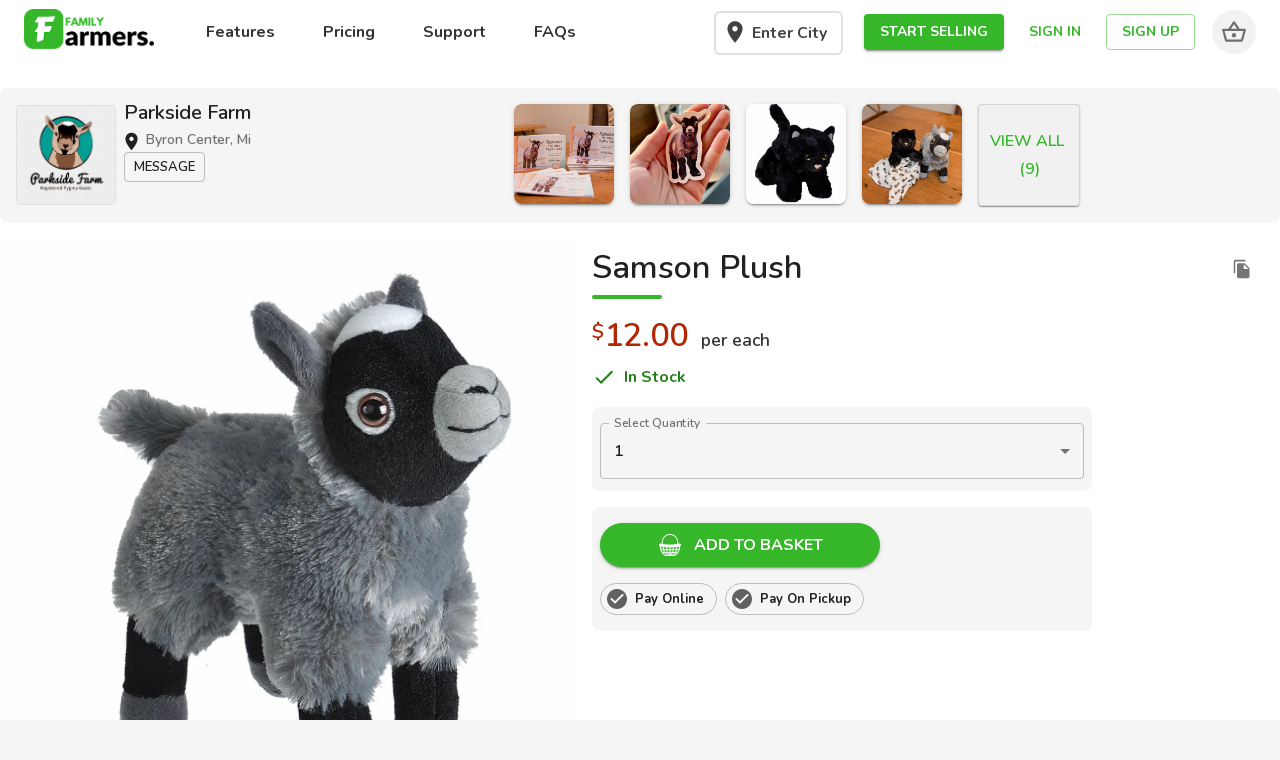

--- FILE ---
content_type: text/html; charset=utf-8
request_url: https://familyfarmers.com/listing/samson-plush/532
body_size: 44461
content:
<!DOCTYPE html><html lang="en"><head><script async="" src="https://www.googletagmanager.com/gtag/js?id=G-68CR3SEZC9"></script><script>
							  window.dataLayer = window.dataLayer || [];
							  function gtag(){dataLayer.push(arguments);}
							  gtag('js', new Date());
							  gtag('config', 'G-68CR3SEZC9', { page_path: window.location.pathname });
							</script><link rel="stylesheet" data-href="https://fonts.googleapis.com/css2?family=Nunito:wght@600;700;800&amp;display=swap"/><link rel="stylesheet" href="https://fonts.googleapis.com/icon?family=Material+Icons"/><script src="https://www.google.com/recaptcha/api.js?render=6LeJ9OkUAAAAAGvsTamZPaNFGTf2FcDiQ22jyXRp"></script><script>;window.NREUM||(NREUM={});NREUM.init={distributed_tracing:{enabled:true},privacy:{cookies_enabled:true},ajax:{deny_list:["bam.nr-data.net"]}};
;NREUM.loader_config={accountID:"3999204",trustKey:"3999204",agentID:"594420626",licenseKey:"NRJS-5d7c2e0e6236c559c62",applicationID:"594420626"}
;NREUM.info={beacon:"bam.nr-data.net",errorBeacon:"bam.nr-data.net",licenseKey:"NRJS-5d7c2e0e6236c559c62",applicationID:"594420626",sa:1}
;/*! For license information please see nr-loader-spa-1.236.0.min.js.LICENSE.txt */
(()=>{"use strict";var e,t,r={5763:(e,t,r)=>{r.d(t,{P_:()=>l,Mt:()=>g,C5:()=>s,DL:()=>v,OP:()=>T,lF:()=>D,Yu:()=>y,Dg:()=>h,CX:()=>c,GE:()=>b,sU:()=>_});var n=r(8632),i=r(9567);const o={beacon:n.ce.beacon,errorBeacon:n.ce.errorBeacon,licenseKey:void 0,applicationID:void 0,sa:void 0,queueTime:void 0,applicationTime:void 0,ttGuid:void 0,user:void 0,account:void 0,product:void 0,extra:void 0,jsAttributes:{},userAttributes:void 0,atts:void 0,transactionName:void 0,tNamePlain:void 0},a={};function s(e){if(!e)throw new Error("All info objects require an agent identifier!");if(!a[e])throw new Error("Info for ".concat(e," was never set"));return a[e]}function c(e,t){if(!e)throw new Error("All info objects require an agent identifier!");a[e]=(0,i.D)(t,o),(0,n.Qy)(e,a[e],"info")}var u=r(7056);const d=()=>{const e={blockSelector:"[data-nr-block]",maskInputOptions:{password:!0}};return{allow_bfcache:!0,privacy:{cookies_enabled:!0},ajax:{deny_list:void 0,enabled:!0,harvestTimeSeconds:10},distributed_tracing:{enabled:void 0,exclude_newrelic_header:void 0,cors_use_newrelic_header:void 0,cors_use_tracecontext_headers:void 0,allowed_origins:void 0},session:{domain:void 0,expiresMs:u.oD,inactiveMs:u.Hb},ssl:void 0,obfuscate:void 0,jserrors:{enabled:!0,harvestTimeSeconds:10},metrics:{enabled:!0},page_action:{enabled:!0,harvestTimeSeconds:30},page_view_event:{enabled:!0},page_view_timing:{enabled:!0,harvestTimeSeconds:30,long_task:!1},session_trace:{enabled:!0,harvestTimeSeconds:10},harvest:{tooManyRequestsDelay:60},session_replay:{enabled:!1,harvestTimeSeconds:60,sampleRate:.1,errorSampleRate:.1,maskTextSelector:"*",maskAllInputs:!0,get blockClass(){return"nr-block"},get ignoreClass(){return"nr-ignore"},get maskTextClass(){return"nr-mask"},get blockSelector(){return e.blockSelector},set blockSelector(t){e.blockSelector+=",".concat(t)},get maskInputOptions(){return e.maskInputOptions},set maskInputOptions(t){e.maskInputOptions={...t,password:!0}}},spa:{enabled:!0,harvestTimeSeconds:10}}},f={};function l(e){if(!e)throw new Error("All configuration objects require an agent identifier!");if(!f[e])throw new Error("Configuration for ".concat(e," was never set"));return f[e]}function h(e,t){if(!e)throw new Error("All configuration objects require an agent identifier!");f[e]=(0,i.D)(t,d()),(0,n.Qy)(e,f[e],"config")}function g(e,t){if(!e)throw new Error("All configuration objects require an agent identifier!");var r=l(e);if(r){for(var n=t.split("."),i=0;i<n.length-1;i++)if("object"!=typeof(r=r[n[i]]))return;r=r[n[n.length-1]]}return r}const p={accountID:void 0,trustKey:void 0,agentID:void 0,licenseKey:void 0,applicationID:void 0,xpid:void 0},m={};function v(e){if(!e)throw new Error("All loader-config objects require an agent identifier!");if(!m[e])throw new Error("LoaderConfig for ".concat(e," was never set"));return m[e]}function b(e,t){if(!e)throw new Error("All loader-config objects require an agent identifier!");m[e]=(0,i.D)(t,p),(0,n.Qy)(e,m[e],"loader_config")}const y=(0,n.mF)().o;var w=r(385),x=r(6818);const A={buildEnv:x.Re,bytesSent:{},queryBytesSent:{},customTransaction:void 0,disabled:!1,distMethod:x.gF,isolatedBacklog:!1,loaderType:void 0,maxBytes:3e4,offset:Math.floor(w._A?.performance?.timeOrigin||w._A?.performance?.timing?.navigationStart||Date.now()),onerror:void 0,origin:""+w._A.location,ptid:void 0,releaseIds:{},session:void 0,xhrWrappable:"function"==typeof w._A.XMLHttpRequest?.prototype?.addEventListener,version:x.q4},E={};function T(e){if(!e)throw new Error("All runtime objects require an agent identifier!");if(!E[e])throw new Error("Runtime for ".concat(e," was never set"));return E[e]}function _(e,t){if(!e)throw new Error("All runtime objects require an agent identifier!");E[e]=(0,i.D)(t,A),(0,n.Qy)(e,E[e],"runtime")}function D(e){return function(e){try{const t=s(e);return!!t.licenseKey&&!!t.errorBeacon&&!!t.applicationID}catch(e){return!1}}(e)}},9567:(e,t,r)=>{r.d(t,{D:()=>i});var n=r(50);function i(e,t){try{if(!e||"object"!=typeof e)return(0,n.Z)("Setting a Configurable requires an object as input");if(!t||"object"!=typeof t)return(0,n.Z)("Setting a Configurable requires a model to set its initial properties");const r=Object.create(Object.getPrototypeOf(t),Object.getOwnPropertyDescriptors(t)),o=0===Object.keys(r).length?e:r;for(let a in o)if(void 0!==e[a])try{"object"==typeof e[a]&&"object"==typeof t[a]?r[a]=i(e[a],t[a]):r[a]=e[a]}catch(e){(0,n.Z)("An error occurred while setting a property of a Configurable",e)}return r}catch(e){(0,n.Z)("An error occured while setting a Configurable",e)}}},6818:(e,t,r)=>{r.d(t,{Re:()=>i,gF:()=>o,q4:()=>n});const n="1.236.0",i="PROD",o="CDN"},385:(e,t,r)=>{r.d(t,{FN:()=>a,IF:()=>u,Nk:()=>f,Tt:()=>s,_A:()=>o,il:()=>n,pL:()=>c,v6:()=>i,w1:()=>d});const n="undefined"!=typeof window&&!!window.document,i="undefined"!=typeof WorkerGlobalScope&&("undefined"!=typeof self&&self instanceof WorkerGlobalScope&&self.navigator instanceof WorkerNavigator||"undefined"!=typeof globalThis&&globalThis instanceof WorkerGlobalScope&&globalThis.navigator instanceof WorkerNavigator),o=n?window:"undefined"!=typeof WorkerGlobalScope&&("undefined"!=typeof self&&self instanceof WorkerGlobalScope&&self||"undefined"!=typeof globalThis&&globalThis instanceof WorkerGlobalScope&&globalThis),a=""+o?.location,s=/iPad|iPhone|iPod/.test(navigator.userAgent),c=s&&"undefined"==typeof SharedWorker,u=(()=>{const e=navigator.userAgent.match(/Firefox[/\s](\d+\.\d+)/);return Array.isArray(e)&&e.length>=2?+e[1]:0})(),d=Boolean(n&&window.document.documentMode),f=!!navigator.sendBeacon},1117:(e,t,r)=>{r.d(t,{w:()=>o});var n=r(50);const i={agentIdentifier:"",ee:void 0};class o{constructor(e){try{if("object"!=typeof e)return(0,n.Z)("shared context requires an object as input");this.sharedContext={},Object.assign(this.sharedContext,i),Object.entries(e).forEach((e=>{let[t,r]=e;Object.keys(i).includes(t)&&(this.sharedContext[t]=r)}))}catch(e){(0,n.Z)("An error occured while setting SharedContext",e)}}}},8e3:(e,t,r)=>{r.d(t,{L:()=>d,R:()=>c});var n=r(2177),i=r(1284),o=r(4322),a=r(3325);const s={};function c(e,t){const r={staged:!1,priority:a.p[t]||0};u(e),s[e].get(t)||s[e].set(t,r)}function u(e){e&&(s[e]||(s[e]=new Map))}function d(){let e=arguments.length>0&&void 0!==arguments[0]?arguments[0]:"",t=arguments.length>1&&void 0!==arguments[1]?arguments[1]:"feature";if(u(e),!e||!s[e].get(t))return a(t);s[e].get(t).staged=!0;const r=[...s[e]];function a(t){const r=e?n.ee.get(e):n.ee,a=o.X.handlers;if(r.backlog&&a){var s=r.backlog[t],c=a[t];if(c){for(var u=0;s&&u<s.length;++u)f(s[u],c);(0,i.D)(c,(function(e,t){(0,i.D)(t,(function(t,r){r[0].on(e,r[1])}))}))}delete a[t],r.backlog[t]=null,r.emit("drain-"+t,[])}}r.every((e=>{let[t,r]=e;return r.staged}))&&(r.sort(((e,t)=>e[1].priority-t[1].priority)),r.forEach((e=>{let[t]=e;a(t)})))}function f(e,t){var r=e[1];(0,i.D)(t[r],(function(t,r){var n=e[0];if(r[0]===n){var i=r[1],o=e[3],a=e[2];i.apply(o,a)}}))}},2177:(e,t,r)=>{r.d(t,{c:()=>f,ee:()=>u});var n=r(8632),i=r(2210),o=r(1284),a=r(5763),s="nr@context";let c=(0,n.fP)();var u;function d(){}function f(e){return(0,i.X)(e,s,l)}function l(){return new d}function h(){u.aborted=!0,u.backlog={}}c.ee?u=c.ee:(u=function e(t,r){var n={},c={},f={},g=!1;try{g=16===r.length&&(0,a.OP)(r).isolatedBacklog}catch(e){}var p={on:b,addEventListener:b,removeEventListener:y,emit:v,get:x,listeners:w,context:m,buffer:A,abort:h,aborted:!1,isBuffering:E,debugId:r,backlog:g?{}:t&&"object"==typeof t.backlog?t.backlog:{}};return p;function m(e){return e&&e instanceof d?e:e?(0,i.X)(e,s,l):l()}function v(e,r,n,i,o){if(!1!==o&&(o=!0),!u.aborted||i){t&&o&&t.emit(e,r,n);for(var a=m(n),s=w(e),d=s.length,f=0;f<d;f++)s[f].apply(a,r);var l=T()[c[e]];return l&&l.push([p,e,r,a]),a}}function b(e,t){n[e]=w(e).concat(t)}function y(e,t){var r=n[e];if(r)for(var i=0;i<r.length;i++)r[i]===t&&r.splice(i,1)}function w(e){return n[e]||[]}function x(t){return f[t]=f[t]||e(p,t)}function A(e,t){var r=T();p.aborted||(0,o.D)(e,(function(e,n){t=t||"feature",c[n]=t,t in r||(r[t]=[])}))}function E(e){return!!T()[c[e]]}function T(){return p.backlog}}(void 0,"globalEE"),c.ee=u)},5546:(e,t,r)=>{r.d(t,{E:()=>n,p:()=>i});var n=r(2177).ee.get("handle");function i(e,t,r,i,o){o?(o.buffer([e],i),o.emit(e,t,r)):(n.buffer([e],i),n.emit(e,t,r))}},4322:(e,t,r)=>{r.d(t,{X:()=>o});var n=r(5546);o.on=a;var i=o.handlers={};function o(e,t,r,o){a(o||n.E,i,e,t,r)}function a(e,t,r,i,o){o||(o="feature"),e||(e=n.E);var a=t[o]=t[o]||{};(a[r]=a[r]||[]).push([e,i])}},3239:(e,t,r)=>{r.d(t,{bP:()=>s,iz:()=>c,m$:()=>a});var n=r(385);let i=!1,o=!1;try{const e={get passive(){return i=!0,!1},get signal(){return o=!0,!1}};n._A.addEventListener("test",null,e),n._A.removeEventListener("test",null,e)}catch(e){}function a(e,t){return i||o?{capture:!!e,passive:i,signal:t}:!!e}function s(e,t){let r=arguments.length>2&&void 0!==arguments[2]&&arguments[2],n=arguments.length>3?arguments[3]:void 0;window.addEventListener(e,t,a(r,n))}function c(e,t){let r=arguments.length>2&&void 0!==arguments[2]&&arguments[2],n=arguments.length>3?arguments[3]:void 0;document.addEventListener(e,t,a(r,n))}},4402:(e,t,r)=>{r.d(t,{Ht:()=>u,M:()=>c,Rl:()=>a,ky:()=>s});var n=r(385);const i="xxxxxxxx-xxxx-4xxx-yxxx-xxxxxxxxxxxx";function o(e,t){return e?15&e[t]:16*Math.random()|0}function a(){const e=n._A?.crypto||n._A?.msCrypto;let t,r=0;return e&&e.getRandomValues&&(t=e.getRandomValues(new Uint8Array(31))),i.split("").map((e=>"x"===e?o(t,++r).toString(16):"y"===e?(3&o()|8).toString(16):e)).join("")}function s(e){const t=n._A?.crypto||n._A?.msCrypto;let r,i=0;t&&t.getRandomValues&&(r=t.getRandomValues(new Uint8Array(31)));const a=[];for(var s=0;s<e;s++)a.push(o(r,++i).toString(16));return a.join("")}function c(){return s(16)}function u(){return s(32)}},7056:(e,t,r)=>{r.d(t,{Bq:()=>n,Hb:()=>o,oD:()=>i});const n="NRBA",i=144e5,o=18e5},7894:(e,t,r)=>{function n(){return Math.round(performance.now())}r.d(t,{z:()=>n})},7243:(e,t,r)=>{r.d(t,{e:()=>o});var n=r(385),i={};function o(e){if(e in i)return i[e];if(0===(e||"").indexOf("data:"))return{protocol:"data"};let t;var r=n._A?.location,o={};if(n.il)t=document.createElement("a"),t.href=e;else try{t=new URL(e,r.href)}catch(e){return o}o.port=t.port;var a=t.href.split("://");!o.port&&a[1]&&(o.port=a[1].split("/")[0].split("@").pop().split(":")[1]),o.port&&"0"!==o.port||(o.port="https"===a[0]?"443":"80"),o.hostname=t.hostname||r.hostname,o.pathname=t.pathname,o.protocol=a[0],"/"!==o.pathname.charAt(0)&&(o.pathname="/"+o.pathname);var s=!t.protocol||":"===t.protocol||t.protocol===r.protocol,c=t.hostname===r.hostname&&t.port===r.port;return o.sameOrigin=s&&(!t.hostname||c),"/"===o.pathname&&(i[e]=o),o}},50:(e,t,r)=>{function n(e,t){"function"==typeof console.warn&&(console.warn("New Relic: ".concat(e)),t&&console.warn(t))}r.d(t,{Z:()=>n})},2587:(e,t,r)=>{r.d(t,{N:()=>c,T:()=>u});var n=r(2177),i=r(5546),o=r(8e3),a=r(3325);const s={stn:[a.D.sessionTrace],err:[a.D.jserrors,a.D.metrics],ins:[a.D.pageAction],spa:[a.D.spa],sr:[a.D.sessionReplay,a.D.sessionTrace]};function c(e,t){const r=n.ee.get(t);e&&"object"==typeof e&&(Object.entries(e).forEach((e=>{let[t,n]=e;void 0===u[t]&&(s[t]?s[t].forEach((e=>{n?(0,i.p)("feat-"+t,[],void 0,e,r):(0,i.p)("block-"+t,[],void 0,e,r),(0,i.p)("rumresp-"+t,[Boolean(n)],void 0,e,r)})):n&&(0,i.p)("feat-"+t,[],void 0,void 0,r),u[t]=Boolean(n))})),Object.keys(s).forEach((e=>{void 0===u[e]&&(s[e]?.forEach((t=>(0,i.p)("rumresp-"+e,[!1],void 0,t,r))),u[e]=!1)})),(0,o.L)(t,a.D.pageViewEvent))}const u={}},2210:(e,t,r)=>{r.d(t,{X:()=>i});var n=Object.prototype.hasOwnProperty;function i(e,t,r){if(n.call(e,t))return e[t];var i=r();if(Object.defineProperty&&Object.keys)try{return Object.defineProperty(e,t,{value:i,writable:!0,enumerable:!1}),i}catch(e){}return e[t]=i,i}},1284:(e,t,r)=>{r.d(t,{D:()=>n});const n=(e,t)=>Object.entries(e||{}).map((e=>{let[r,n]=e;return t(r,n)}))},4351:(e,t,r)=>{r.d(t,{P:()=>o});var n=r(2177);const i=()=>{const e=new WeakSet;return(t,r)=>{if("object"==typeof r&&null!==r){if(e.has(r))return;e.add(r)}return r}};function o(e){try{return JSON.stringify(e,i())}catch(e){try{n.ee.emit("internal-error",[e])}catch(e){}}}},3960:(e,t,r)=>{r.d(t,{K:()=>a,b:()=>o});var n=r(3239);function i(){return"undefined"==typeof document||"complete"===document.readyState}function o(e,t){if(i())return e();(0,n.bP)("load",e,t)}function a(e){if(i())return e();(0,n.iz)("DOMContentLoaded",e)}},8632:(e,t,r)=>{r.d(t,{EZ:()=>u,Qy:()=>c,ce:()=>o,fP:()=>a,gG:()=>d,mF:()=>s});var n=r(7894),i=r(385);const o={beacon:"bam.nr-data.net",errorBeacon:"bam.nr-data.net"};function a(){return i._A.NREUM||(i._A.NREUM={}),void 0===i._A.newrelic&&(i._A.newrelic=i._A.NREUM),i._A.NREUM}function s(){let e=a();return e.o||(e.o={ST:i._A.setTimeout,SI:i._A.setImmediate,CT:i._A.clearTimeout,XHR:i._A.XMLHttpRequest,REQ:i._A.Request,EV:i._A.Event,PR:i._A.Promise,MO:i._A.MutationObserver,FETCH:i._A.fetch}),e}function c(e,t,r){let i=a();const o=i.initializedAgents||{},s=o[e]||{};return Object.keys(s).length||(s.initializedAt={ms:(0,n.z)(),date:new Date}),i.initializedAgents={...o,[e]:{...s,[r]:t}},i}function u(e,t){a()[e]=t}function d(){return function(){let e=a();const t=e.info||{};e.info={beacon:o.beacon,errorBeacon:o.errorBeacon,...t}}(),function(){let e=a();const t=e.init||{};e.init={...t}}(),s(),function(){let e=a();const t=e.loader_config||{};e.loader_config={...t}}(),a()}},7956:(e,t,r)=>{r.d(t,{N:()=>i});var n=r(3239);function i(e){let t=arguments.length>1&&void 0!==arguments[1]&&arguments[1],r=arguments.length>2?arguments[2]:void 0,i=arguments.length>3?arguments[3]:void 0;return void(0,n.iz)("visibilitychange",(function(){if(t)return void("hidden"==document.visibilityState&&e());e(document.visibilityState)}),r,i)}},1214:(e,t,r)=>{r.d(t,{em:()=>v,u5:()=>N,QU:()=>S,_L:()=>I,Gm:()=>L,Lg:()=>M,gy:()=>U,BV:()=>Q,Kf:()=>ee});var n=r(2177);const i="nr@original";var o=Object.prototype.hasOwnProperty,a=!1;function s(e,t){return e||(e=n.ee),r.inPlace=function(e,t,n,i,o){n||(n="");var a,s,c,u="-"===n.charAt(0);for(c=0;c<t.length;c++)d(a=e[s=t[c]])||(e[s]=r(a,u?s+n:n,i,s,o))},r.flag=i,r;function r(t,r,n,a,s){return d(t)?t:(r||(r=""),nrWrapper[i]=t,u(t,nrWrapper,e),nrWrapper);function nrWrapper(){var i,u,d,f;try{u=this,i=[...arguments],d="function"==typeof n?n(i,u):n||{}}catch(t){c([t,"",[i,u,a],d],e)}o(r+"start",[i,u,a],d,s);try{return f=t.apply(u,i)}catch(e){throw o(r+"err",[i,u,e],d,s),e}finally{o(r+"end",[i,u,f],d,s)}}}function o(r,n,i,o){if(!a||t){var s=a;a=!0;try{e.emit(r,n,i,t,o)}catch(t){c([t,r,n,i],e)}a=s}}}function c(e,t){t||(t=n.ee);try{t.emit("internal-error",e)}catch(e){}}function u(e,t,r){if(Object.defineProperty&&Object.keys)try{return Object.keys(e).forEach((function(r){Object.defineProperty(t,r,{get:function(){return e[r]},set:function(t){return e[r]=t,t}})})),t}catch(e){c([e],r)}for(var n in e)o.call(e,n)&&(t[n]=e[n]);return t}function d(e){return!(e&&e instanceof Function&&e.apply&&!e[i])}var f=r(2210),l=r(385);const h={},g=XMLHttpRequest,p="addEventListener",m="removeEventListener";function v(e){var t=function(e){return(e||n.ee).get("events")}(e);if(h[t.debugId]++)return t;h[t.debugId]=1;var r=s(t,!0);function i(e){r.inPlace(e,[p,m],"-",o)}function o(e,t){return e[1]}return"getPrototypeOf"in Object&&(l.il&&b(document,i),b(l._A,i),b(g.prototype,i)),t.on(p+"-start",(function(e,t){var n=e[1];if(null!==n&&("function"==typeof n||"object"==typeof n)){var i=(0,f.X)(n,"nr@wrapped",(function(){var e={object:function(){if("function"!=typeof n.handleEvent)return;return n.handleEvent.apply(n,arguments)},function:n}[typeof n];return e?r(e,"fn-",null,e.name||"anonymous"):n}));this.wrapped=e[1]=i}})),t.on(m+"-start",(function(e){e[1]=this.wrapped||e[1]})),t}function b(e,t){let r=e;for(;"object"==typeof r&&!Object.prototype.hasOwnProperty.call(r,p);)r=Object.getPrototypeOf(r);for(var n=arguments.length,i=new Array(n>2?n-2:0),o=2;o<n;o++)i[o-2]=arguments[o];r&&t(r,...i)}var y="fetch-",w=y+"body-",x=["arrayBuffer","blob","json","text","formData"],A=l._A.Request,E=l._A.Response,T="prototype",_="nr@context";const D={};function N(e){const t=function(e){return(e||n.ee).get("fetch")}(e);if(!(A&&E&&l._A.fetch))return t;if(D[t.debugId]++)return t;function r(e,r,n){var i=e[r];"function"==typeof i&&(e[r]=function(){var e,r=[...arguments],o={};t.emit(n+"before-start",[r],o),o[_]&&o[_].dt&&(e=o[_].dt);var a=i.apply(this,r);return t.emit(n+"start",[r,e],a),a.then((function(e){return t.emit(n+"end",[null,e],a),e}),(function(e){throw t.emit(n+"end",[e],a),e}))})}return D[t.debugId]=1,x.forEach((e=>{r(A[T],e,w),r(E[T],e,w)})),r(l._A,"fetch",y),t.on(y+"end",(function(e,r){var n=this;if(r){var i=r.headers.get("content-length");null!==i&&(n.rxSize=i),t.emit(y+"done",[null,r],n)}else t.emit(y+"done",[e],n)})),t}const O={},j=["pushState","replaceState"];function S(e){const t=function(e){return(e||n.ee).get("history")}(e);return!l.il||O[t.debugId]++||(O[t.debugId]=1,s(t).inPlace(window.history,j,"-")),t}var P=r(3239);const C={},R=["appendChild","insertBefore","replaceChild"];function I(e){const t=function(e){return(e||n.ee).get("jsonp")}(e);if(!l.il||C[t.debugId])return t;C[t.debugId]=!0;var r=s(t),i=/[?&](?:callback|cb)=([^&#]+)/,o=/(.*)\.([^.]+)/,a=/^(\w+)(\.|$)(.*)$/;function c(e,t){var r=e.match(a),n=r[1],i=r[3];return i?c(i,t[n]):t[n]}return r.inPlace(Node.prototype,R,"dom-"),t.on("dom-start",(function(e){!function(e){if(!e||"string"!=typeof e.nodeName||"script"!==e.nodeName.toLowerCase())return;if("function"!=typeof e.addEventListener)return;var n=(a=e.src,s=a.match(i),s?s[1]:null);var a,s;if(!n)return;var u=function(e){var t=e.match(o);if(t&&t.length>=3)return{key:t[2],parent:c(t[1],window)};return{key:e,parent:window}}(n);if("function"!=typeof u.parent[u.key])return;var d={};function f(){t.emit("jsonp-end",[],d),e.removeEventListener("load",f,(0,P.m$)(!1)),e.removeEventListener("error",l,(0,P.m$)(!1))}function l(){t.emit("jsonp-error",[],d),t.emit("jsonp-end",[],d),e.removeEventListener("load",f,(0,P.m$)(!1)),e.removeEventListener("error",l,(0,P.m$)(!1))}r.inPlace(u.parent,[u.key],"cb-",d),e.addEventListener("load",f,(0,P.m$)(!1)),e.addEventListener("error",l,(0,P.m$)(!1)),t.emit("new-jsonp",[e.src],d)}(e[0])})),t}var k=r(5763);const H={};function L(e){const t=function(e){return(e||n.ee).get("mutation")}(e);if(!l.il||H[t.debugId])return t;H[t.debugId]=!0;var r=s(t),i=k.Yu.MO;return i&&(window.MutationObserver=function(e){return this instanceof i?new i(r(e,"fn-")):i.apply(this,arguments)},MutationObserver.prototype=i.prototype),t}const z={};function M(e){const t=function(e){return(e||n.ee).get("promise")}(e);if(z[t.debugId])return t;z[t.debugId]=!0;var r=n.c,o=s(t),a=k.Yu.PR;return a&&function(){function e(r){var n=t.context(),i=o(r,"executor-",n,null,!1);const s=Reflect.construct(a,[i],e);return t.context(s).getCtx=function(){return n},s}l._A.Promise=e,Object.defineProperty(e,"name",{value:"Promise"}),e.toString=function(){return a.toString()},Object.setPrototypeOf(e,a),["all","race"].forEach((function(r){const n=a[r];e[r]=function(e){let i=!1;[...e||[]].forEach((e=>{this.resolve(e).then(a("all"===r),a(!1))}));const o=n.apply(this,arguments);return o;function a(e){return function(){t.emit("propagate",[null,!i],o,!1,!1),i=i||!e}}}})),["resolve","reject"].forEach((function(r){const n=a[r];e[r]=function(e){const r=n.apply(this,arguments);return e!==r&&t.emit("propagate",[e,!0],r,!1,!1),r}})),e.prototype=a.prototype;const n=a.prototype.then;a.prototype.then=function(){var e=this,i=r(e);i.promise=e;for(var a=arguments.length,s=new Array(a),c=0;c<a;c++)s[c]=arguments[c];s[0]=o(s[0],"cb-",i,null,!1),s[1]=o(s[1],"cb-",i,null,!1);const u=n.apply(this,s);return i.nextPromise=u,t.emit("propagate",[e,!0],u,!1,!1),u},a.prototype.then[i]=n,t.on("executor-start",(function(e){e[0]=o(e[0],"resolve-",this,null,!1),e[1]=o(e[1],"resolve-",this,null,!1)})),t.on("executor-err",(function(e,t,r){e[1](r)})),t.on("cb-end",(function(e,r,n){t.emit("propagate",[n,!0],this.nextPromise,!1,!1)})),t.on("propagate",(function(e,r,n){this.getCtx&&!r||(this.getCtx=function(){if(e instanceof Promise)var r=t.context(e);return r&&r.getCtx?r.getCtx():this})}))}(),t}const B={},F="requestAnimationFrame";function U(e){const t=function(e){return(e||n.ee).get("raf")}(e);if(!l.il||B[t.debugId]++)return t;B[t.debugId]=1;var r=s(t);return r.inPlace(window,[F],"raf-"),t.on("raf-start",(function(e){e[0]=r(e[0],"fn-")})),t}const q={},G="setTimeout",V="setInterval",X="clearTimeout",W="-start",Z="-",$=[G,"setImmediate",V,X,"clearImmediate"];function Q(e){const t=function(e){return(e||n.ee).get("timer")}(e);if(q[t.debugId]++)return t;q[t.debugId]=1;var r=s(t);return r.inPlace(l._A,$.slice(0,2),G+Z),r.inPlace(l._A,$.slice(2,3),V+Z),r.inPlace(l._A,$.slice(3),X+Z),t.on(V+W,(function(e,t,n){e[0]=r(e[0],"fn-",null,n)})),t.on(G+W,(function(e,t,n){this.method=n,this.timerDuration=isNaN(e[1])?0:+e[1],e[0]=r(e[0],"fn-",this,n)})),t}var Y=r(50);const K={},J=["open","send"];function ee(e){var t=e||n.ee;const r=function(e){return(e||n.ee).get("xhr")}(t);if(K[r.debugId]++)return r;K[r.debugId]=1,v(t);var i=s(r),o=k.Yu.XHR,a=k.Yu.MO,c=k.Yu.PR,u=k.Yu.SI,d="readystatechange",f=["onload","onerror","onabort","onloadstart","onloadend","onprogress","ontimeout"],h=[],g=l._A.XMLHttpRequest.listeners,p=l._A.XMLHttpRequest=function(e){var t=new o(e);function n(){try{r.emit("new-xhr",[t],t),t.addEventListener(d,b,(0,P.m$)(!1))}catch(e){(0,Y.Z)("An error occured while intercepting XHR",e);try{r.emit("internal-error",[e])}catch(e){}}}return this.listeners=g?[...g,n]:[n],this.listeners.forEach((e=>e())),t};function m(e,t){i.inPlace(t,["onreadystatechange"],"fn-",E)}function b(){var e=this,t=r.context(e);e.readyState>3&&!t.resolved&&(t.resolved=!0,r.emit("xhr-resolved",[],e)),i.inPlace(e,f,"fn-",E)}if(function(e,t){for(var r in e)t[r]=e[r]}(o,p),p.prototype=o.prototype,i.inPlace(p.prototype,J,"-xhr-",E),r.on("send-xhr-start",(function(e,t){m(e,t),function(e){h.push(e),a&&(y?y.then(A):u?u(A):(w=-w,x.data=w))}(t)})),r.on("open-xhr-start",m),a){var y=c&&c.resolve();if(!u&&!c){var w=1,x=document.createTextNode(w);new a(A).observe(x,{characterData:!0})}}else t.on("fn-end",(function(e){e[0]&&e[0].type===d||A()}));function A(){for(var e=0;e<h.length;e++)m(0,h[e]);h.length&&(h=[])}function E(e,t){return t}return r}},7825:(e,t,r)=>{r.d(t,{t:()=>n});const n=r(3325).D.ajax},6660:(e,t,r)=>{r.d(t,{A:()=>i,t:()=>n});const n=r(3325).D.jserrors,i="nr@seenError"},3081:(e,t,r)=>{r.d(t,{gF:()=>o,mY:()=>i,t9:()=>n,vz:()=>s,xS:()=>a});const n=r(3325).D.metrics,i="sm",o="cm",a="storeSupportabilityMetrics",s="storeEventMetrics"},4649:(e,t,r)=>{r.d(t,{t:()=>n});const n=r(3325).D.pageAction},7633:(e,t,r)=>{r.d(t,{Dz:()=>i,OJ:()=>a,qw:()=>o,t9:()=>n});const n=r(3325).D.pageViewEvent,i="firstbyte",o="domcontent",a="windowload"},9251:(e,t,r)=>{r.d(t,{t:()=>n});const n=r(3325).D.pageViewTiming},3614:(e,t,r)=>{r.d(t,{BST_RESOURCE:()=>i,END:()=>s,FEATURE_NAME:()=>n,FN_END:()=>u,FN_START:()=>c,PUSH_STATE:()=>d,RESOURCE:()=>o,START:()=>a});const n=r(3325).D.sessionTrace,i="bstResource",o="resource",a="-start",s="-end",c="fn"+a,u="fn"+s,d="pushState"},7836:(e,t,r)=>{r.d(t,{BODY:()=>A,CB_END:()=>E,CB_START:()=>u,END:()=>x,FEATURE_NAME:()=>i,FETCH:()=>_,FETCH_BODY:()=>v,FETCH_DONE:()=>m,FETCH_START:()=>p,FN_END:()=>c,FN_START:()=>s,INTERACTION:()=>l,INTERACTION_API:()=>d,INTERACTION_EVENTS:()=>o,JSONP_END:()=>b,JSONP_NODE:()=>g,JS_TIME:()=>T,MAX_TIMER_BUDGET:()=>a,REMAINING:()=>f,SPA_NODE:()=>h,START:()=>w,originalSetTimeout:()=>y});var n=r(5763);const i=r(3325).D.spa,o=["click","submit","keypress","keydown","keyup","change"],a=999,s="fn-start",c="fn-end",u="cb-start",d="api-ixn-",f="remaining",l="interaction",h="spaNode",g="jsonpNode",p="fetch-start",m="fetch-done",v="fetch-body-",b="jsonp-end",y=n.Yu.ST,w="-start",x="-end",A="-body",E="cb"+x,T="jsTime",_="fetch"},5938:(e,t,r)=>{r.d(t,{W:()=>o});var n=r(5763),i=r(2177);class o{constructor(e,t,r){this.agentIdentifier=e,this.aggregator=t,this.ee=i.ee.get(e,(0,n.OP)(this.agentIdentifier).isolatedBacklog),this.featureName=r,this.blocked=!1}}},9144:(e,t,r)=>{r.d(t,{j:()=>m});var n=r(3325),i=r(5763),o=r(5546),a=r(2177),s=r(7894),c=r(8e3),u=r(3960),d=r(385),f=r(50),l=r(3081),h=r(8632);function g(){const e=(0,h.gG)();["setErrorHandler","finished","addToTrace","inlineHit","addRelease","addPageAction","setCurrentRouteName","setPageViewName","setCustomAttribute","interaction","noticeError","setUserId"].forEach((t=>{e[t]=function(){for(var r=arguments.length,n=new Array(r),i=0;i<r;i++)n[i]=arguments[i];return function(t){for(var r=arguments.length,n=new Array(r>1?r-1:0),i=1;i<r;i++)n[i-1]=arguments[i];let o=[];return Object.values(e.initializedAgents).forEach((e=>{e.exposed&&e.api[t]&&o.push(e.api[t](...n))})),o.length>1?o:o[0]}(t,...n)}}))}var p=r(2587);function m(e){let t=arguments.length>1&&void 0!==arguments[1]?arguments[1]:{},m=arguments.length>2?arguments[2]:void 0,v=arguments.length>3?arguments[3]:void 0,{init:b,info:y,loader_config:w,runtime:x={loaderType:m},exposed:A=!0}=t;const E=(0,h.gG)();y||(b=E.init,y=E.info,w=E.loader_config),(0,i.Dg)(e,b||{}),(0,i.GE)(e,w||{}),(0,i.sU)(e,x),y.jsAttributes??={},d.v6&&(y.jsAttributes.isWorker=!0),(0,i.CX)(e,y),g();const T=function(e,t){t||(0,c.R)(e,"api");const h={};var g=a.ee.get(e),p=g.get("tracer"),m="api-",v=m+"ixn-";function b(t,r,n,o){const a=(0,i.C5)(e);return null===r?delete a.jsAttributes[t]:(0,i.CX)(e,{...a,jsAttributes:{...a.jsAttributes,[t]:r}}),x(m,n,!0,o||null===r?"session":void 0)(t,r)}function y(){}["setErrorHandler","finished","addToTrace","inlineHit","addRelease"].forEach((e=>h[e]=x(m,e,!0,"api"))),h.addPageAction=x(m,"addPageAction",!0,n.D.pageAction),h.setCurrentRouteName=x(m,"routeName",!0,n.D.spa),h.setPageViewName=function(t,r){if("string"==typeof t)return"/"!==t.charAt(0)&&(t="/"+t),(0,i.OP)(e).customTransaction=(r||"http://custom.transaction")+t,x(m,"setPageViewName",!0)()},h.setCustomAttribute=function(e,t){let r=arguments.length>2&&void 0!==arguments[2]&&arguments[2];if("string"==typeof e){if(["string","number"].includes(typeof t)||null===t)return b(e,t,"setCustomAttribute",r);(0,f.Z)("Failed to execute setCustomAttribute.\nNon-null value must be a string or number type, but a type of <".concat(typeof t,"> was provided."))}else(0,f.Z)("Failed to execute setCustomAttribute.\nName must be a string type, but a type of <".concat(typeof e,"> was provided."))},h.setUserId=function(e){if("string"==typeof e||null===e)return b("enduser.id",e,"setUserId",!0);(0,f.Z)("Failed to execute setUserId.\nNon-null value must be a string type, but a type of <".concat(typeof e,"> was provided."))},h.interaction=function(){return(new y).get()};var w=y.prototype={createTracer:function(e,t){var r={},i=this,a="function"==typeof t;return(0,o.p)(v+"tracer",[(0,s.z)(),e,r],i,n.D.spa,g),function(){if(p.emit((a?"":"no-")+"fn-start",[(0,s.z)(),i,a],r),a)try{return t.apply(this,arguments)}catch(e){throw p.emit("fn-err",[arguments,this,"string"==typeof e?new Error(e):e],r),e}finally{p.emit("fn-end",[(0,s.z)()],r)}}}};function x(e,t,r,i){return function(){return(0,o.p)(l.xS,["API/"+t+"/called"],void 0,n.D.metrics,g),i&&(0,o.p)(e+t,[(0,s.z)(),...arguments],r?null:this,i,g),r?void 0:this}}function A(){r.e(439).then(r.bind(r,7438)).then((t=>{let{setAPI:r}=t;r(e),(0,c.L)(e,"api")})).catch((()=>(0,f.Z)("Downloading runtime APIs failed...")))}return["actionText","setName","setAttribute","save","ignore","onEnd","getContext","end","get"].forEach((e=>{w[e]=x(v,e,void 0,n.D.spa)})),h.noticeError=function(e,t){"string"==typeof e&&(e=new Error(e)),(0,o.p)(l.xS,["API/noticeError/called"],void 0,n.D.metrics,g),(0,o.p)("err",[e,(0,s.z)(),!1,t],void 0,n.D.jserrors,g)},d.il?(0,u.b)((()=>A()),!0):A(),h}(e,v);return(0,h.Qy)(e,T,"api"),(0,h.Qy)(e,A,"exposed"),(0,h.EZ)("activatedFeatures",p.T),T}},3325:(e,t,r)=>{r.d(t,{D:()=>n,p:()=>i});const n={ajax:"ajax",jserrors:"jserrors",metrics:"metrics",pageAction:"page_action",pageViewEvent:"page_view_event",pageViewTiming:"page_view_timing",sessionReplay:"session_replay",sessionTrace:"session_trace",spa:"spa"},i={[n.pageViewEvent]:1,[n.pageViewTiming]:2,[n.metrics]:3,[n.jserrors]:4,[n.ajax]:5,[n.sessionTrace]:6,[n.pageAction]:7,[n.spa]:8,[n.sessionReplay]:9}}},n={};function i(e){var t=n[e];if(void 0!==t)return t.exports;var o=n[e]={exports:{}};return r[e](o,o.exports,i),o.exports}i.m=r,i.d=(e,t)=>{for(var r in t)i.o(t,r)&&!i.o(e,r)&&Object.defineProperty(e,r,{enumerable:!0,get:t[r]})},i.f={},i.e=e=>Promise.all(Object.keys(i.f).reduce(((t,r)=>(i.f[r](e,t),t)),[])),i.u=e=>(({78:"page_action-aggregate",147:"metrics-aggregate",242:"session-manager",317:"jserrors-aggregate",348:"page_view_timing-aggregate",412:"lazy-feature-loader",439:"async-api",538:"recorder",590:"session_replay-aggregate",675:"compressor",733:"session_trace-aggregate",786:"page_view_event-aggregate",873:"spa-aggregate",898:"ajax-aggregate"}[e]||e)+"."+{78:"ac76d497",147:"3dc53903",148:"1a20d5fe",242:"2a64278a",317:"49e41428",348:"bd6de33a",412:"2f55ce66",439:"30bd804e",538:"1b18459f",590:"cf0efb30",675:"ae9f91a8",733:"83105561",786:"06482edd",860:"03a8b7a5",873:"e6b09d52",898:"998ef92b"}[e]+"-1.236.0.min.js"),i.o=(e,t)=>Object.prototype.hasOwnProperty.call(e,t),e={},t="NRBA:",i.l=(r,n,o,a)=>{if(e[r])e[r].push(n);else{var s,c;if(void 0!==o)for(var u=document.getElementsByTagName("script"),d=0;d<u.length;d++){var f=u[d];if(f.getAttribute("src")==r||f.getAttribute("data-webpack")==t+o){s=f;break}}s||(c=!0,(s=document.createElement("script")).charset="utf-8",s.timeout=120,i.nc&&s.setAttribute("nonce",i.nc),s.setAttribute("data-webpack",t+o),s.src=r),e[r]=[n];var l=(t,n)=>{s.onerror=s.onload=null,clearTimeout(h);var i=e[r];if(delete e[r],s.parentNode&&s.parentNode.removeChild(s),i&&i.forEach((e=>e(n))),t)return t(n)},h=setTimeout(l.bind(null,void 0,{type:"timeout",target:s}),12e4);s.onerror=l.bind(null,s.onerror),s.onload=l.bind(null,s.onload),c&&document.head.appendChild(s)}},i.r=e=>{"undefined"!=typeof Symbol&&Symbol.toStringTag&&Object.defineProperty(e,Symbol.toStringTag,{value:"Module"}),Object.defineProperty(e,"__esModule",{value:!0})},i.j=364,i.p="https://js-agent.newrelic.com/",(()=>{var e={364:0,953:0};i.f.j=(t,r)=>{var n=i.o(e,t)?e[t]:void 0;if(0!==n)if(n)r.push(n[2]);else{var o=new Promise(((r,i)=>n=e[t]=[r,i]));r.push(n[2]=o);var a=i.p+i.u(t),s=new Error;i.l(a,(r=>{if(i.o(e,t)&&(0!==(n=e[t])&&(e[t]=void 0),n)){var o=r&&("load"===r.type?"missing":r.type),a=r&&r.target&&r.target.src;s.message="Loading chunk "+t+" failed.\n("+o+": "+a+")",s.name="ChunkLoadError",s.type=o,s.request=a,n[1](s)}}),"chunk-"+t,t)}};var t=(t,r)=>{var n,o,[a,s,c]=r,u=0;if(a.some((t=>0!==e[t]))){for(n in s)i.o(s,n)&&(i.m[n]=s[n]);if(c)c(i)}for(t&&t(r);u<a.length;u++)o=a[u],i.o(e,o)&&e[o]&&e[o][0](),e[o]=0},r=window.webpackChunkNRBA=window.webpackChunkNRBA||[];r.forEach(t.bind(null,0)),r.push=t.bind(null,r.push.bind(r))})();var o={};(()=>{i.r(o);var e=i(3325),t=i(5763);const r=Object.values(e.D);function n(e){const n={};return r.forEach((r=>{n[r]=function(e,r){return!1!==(0,t.Mt)(r,"".concat(e,".enabled"))}(r,e)})),n}var a=i(9144);var s=i(5546),c=i(385),u=i(8e3),d=i(5938),f=i(3960),l=i(50);class h extends d.W{constructor(e,t,r){let n=!(arguments.length>3&&void 0!==arguments[3])||arguments[3];super(e,t,r),this.auto=n,this.abortHandler,this.featAggregate,this.onAggregateImported,n&&(0,u.R)(e,r)}importAggregator(){let e=arguments.length>0&&void 0!==arguments[0]?arguments[0]:{};if(this.featAggregate||!this.auto)return;const r=c.il&&!0===(0,t.Mt)(this.agentIdentifier,"privacy.cookies_enabled");let n;this.onAggregateImported=new Promise((e=>{n=e}));const o=async()=>{let t;try{if(r){const{setupAgentSession:e}=await Promise.all([i.e(860),i.e(242)]).then(i.bind(i,3228));t=e(this.agentIdentifier)}}catch(e){(0,l.Z)("A problem occurred when starting up session manager. This page will not start or extend any session.",e)}try{if(!this.shouldImportAgg(this.featureName,t))return void(0,u.L)(this.agentIdentifier,this.featureName);const{lazyFeatureLoader:r}=await i.e(412).then(i.bind(i,8582)),{Aggregate:o}=await r(this.featureName,"aggregate");this.featAggregate=new o(this.agentIdentifier,this.aggregator,e),n(!0)}catch(e){(0,l.Z)("Downloading and initializing ".concat(this.featureName," failed..."),e),this.abortHandler?.(),n(!1)}};c.il?(0,f.b)((()=>o()),!0):o()}shouldImportAgg(r,n){return r!==e.D.sessionReplay||!1!==(0,t.Mt)(this.agentIdentifier,"session_trace.enabled")&&(!!n?.isNew||!!n?.state.sessionReplay)}}var g=i(7633),p=i(7894);class m extends h{static featureName=g.t9;constructor(r,n){let i=!(arguments.length>2&&void 0!==arguments[2])||arguments[2];if(super(r,n,g.t9,i),("undefined"==typeof PerformanceNavigationTiming||c.Tt)&&"undefined"!=typeof PerformanceTiming){const n=(0,t.OP)(r);n[g.Dz]=Math.max(Date.now()-n.offset,0),(0,f.K)((()=>n[g.qw]=Math.max((0,p.z)()-n[g.Dz],0))),(0,f.b)((()=>{const t=(0,p.z)();n[g.OJ]=Math.max(t-n[g.Dz],0),(0,s.p)("timing",["load",t],void 0,e.D.pageViewTiming,this.ee)}))}this.importAggregator()}}var v=i(1117),b=i(1284);class y extends v.w{constructor(e){super(e),this.aggregatedData={}}store(e,t,r,n,i){var o=this.getBucket(e,t,r,i);return o.metrics=function(e,t){t||(t={count:0});return t.count+=1,(0,b.D)(e,(function(e,r){t[e]=w(r,t[e])})),t}(n,o.metrics),o}merge(e,t,r,n,i){var o=this.getBucket(e,t,n,i);if(o.metrics){var a=o.metrics;a.count+=r.count,(0,b.D)(r,(function(e,t){if("count"!==e){var n=a[e],i=r[e];i&&!i.c?a[e]=w(i.t,n):a[e]=function(e,t){if(!t)return e;t.c||(t=x(t.t));return t.min=Math.min(e.min,t.min),t.max=Math.max(e.max,t.max),t.t+=e.t,t.sos+=e.sos,t.c+=e.c,t}(i,a[e])}}))}else o.metrics=r}storeMetric(e,t,r,n){var i=this.getBucket(e,t,r);return i.stats=w(n,i.stats),i}getBucket(e,t,r,n){this.aggregatedData[e]||(this.aggregatedData[e]={});var i=this.aggregatedData[e][t];return i||(i=this.aggregatedData[e][t]={params:r||{}},n&&(i.custom=n)),i}get(e,t){return t?this.aggregatedData[e]&&this.aggregatedData[e][t]:this.aggregatedData[e]}take(e){for(var t={},r="",n=!1,i=0;i<e.length;i++)t[r=e[i]]=A(this.aggregatedData[r]),t[r].length&&(n=!0),delete this.aggregatedData[r];return n?t:null}}function w(e,t){return null==e?function(e){e?e.c++:e={c:1};return e}(t):t?(t.c||(t=x(t.t)),t.c+=1,t.t+=e,t.sos+=e*e,e>t.max&&(t.max=e),e<t.min&&(t.min=e),t):{t:e}}function x(e){return{t:e,min:e,max:e,sos:e*e,c:1}}function A(e){return"object"!=typeof e?[]:(0,b.D)(e,E)}function E(e,t){return t}var T=i(8632),_=i(4402),D=i(4351);var N=i(7956),O=i(3239),j=i(9251);class S extends h{static featureName=j.t;constructor(e,r){let n=!(arguments.length>2&&void 0!==arguments[2])||arguments[2];super(e,r,j.t,n),c.il&&((0,t.OP)(e).initHidden=Boolean("hidden"===document.visibilityState),(0,N.N)((()=>(0,s.p)("docHidden",[(0,p.z)()],void 0,j.t,this.ee)),!0),(0,O.bP)("pagehide",(()=>(0,s.p)("winPagehide",[(0,p.z)()],void 0,j.t,this.ee))),this.importAggregator())}}var P=i(3081);class C extends h{static featureName=P.t9;constructor(e,t){let r=!(arguments.length>2&&void 0!==arguments[2])||arguments[2];super(e,t,P.t9,r),this.importAggregator()}}var R,I=i(2210),k=i(1214),H=i(2177),L={};try{R=localStorage.getItem("__nr_flags").split(","),console&&"function"==typeof console.log&&(L.console=!0,-1!==R.indexOf("dev")&&(L.dev=!0),-1!==R.indexOf("nr_dev")&&(L.nrDev=!0))}catch(e){}function z(e){try{L.console&&z(e)}catch(e){}}L.nrDev&&H.ee.on("internal-error",(function(e){z(e.stack)})),L.dev&&H.ee.on("fn-err",(function(e,t,r){z(r.stack)})),L.dev&&(z("NR AGENT IN DEVELOPMENT MODE"),z("flags: "+(0,b.D)(L,(function(e,t){return e})).join(", ")));var M=i(6660);class B extends h{static featureName=M.t;constructor(r,n){let i=!(arguments.length>2&&void 0!==arguments[2])||arguments[2];super(r,n,M.t,i),this.skipNext=0;try{this.removeOnAbort=new AbortController}catch(e){}const o=this;o.ee.on("fn-start",(function(e,t,r){o.abortHandler&&(o.skipNext+=1)})),o.ee.on("fn-err",(function(t,r,n){o.abortHandler&&!n[M.A]&&((0,I.X)(n,M.A,(function(){return!0})),this.thrown=!0,(0,s.p)("err",[n,(0,p.z)()],void 0,e.D.jserrors,o.ee))})),o.ee.on("fn-end",(function(){o.abortHandler&&!this.thrown&&o.skipNext>0&&(o.skipNext-=1)})),o.ee.on("internal-error",(function(t){(0,s.p)("ierr",[t,(0,p.z)(),!0],void 0,e.D.jserrors,o.ee)})),this.origOnerror=c._A.onerror,c._A.onerror=this.onerrorHandler.bind(this),c._A.addEventListener("unhandledrejection",(t=>{const r=function(e){let t="Unhandled Promise Rejection: ";if(e instanceof Error)try{return e.message=t+e.message,e}catch(t){return e}if(void 0===e)return new Error(t);try{return new Error(t+(0,D.P)(e))}catch(e){return new Error(t)}}(t.reason);(0,s.p)("err",[r,(0,p.z)(),!1,{unhandledPromiseRejection:1}],void 0,e.D.jserrors,this.ee)}),(0,O.m$)(!1,this.removeOnAbort?.signal)),(0,k.gy)(this.ee),(0,k.BV)(this.ee),(0,k.em)(this.ee),(0,t.OP)(r).xhrWrappable&&(0,k.Kf)(this.ee),this.abortHandler=this.#e,this.importAggregator()}#e(){this.removeOnAbort?.abort(),this.abortHandler=void 0}onerrorHandler(t,r,n,i,o){"function"==typeof this.origOnerror&&this.origOnerror(...arguments);try{this.skipNext?this.skipNext-=1:(0,s.p)("err",[o||new F(t,r,n),(0,p.z)()],void 0,e.D.jserrors,this.ee)}catch(t){try{(0,s.p)("ierr",[t,(0,p.z)(),!0],void 0,e.D.jserrors,this.ee)}catch(e){}}return!1}}function F(e,t,r){this.message=e||"Uncaught error with no additional information",this.sourceURL=t,this.line=r}let U=1;const q="nr@id";function G(e){const t=typeof e;return!e||"object"!==t&&"function"!==t?-1:e===c._A?0:(0,I.X)(e,q,(function(){return U++}))}function V(e){if("string"==typeof e&&e.length)return e.length;if("object"==typeof e){if("undefined"!=typeof ArrayBuffer&&e instanceof ArrayBuffer&&e.byteLength)return e.byteLength;if("undefined"!=typeof Blob&&e instanceof Blob&&e.size)return e.size;if(!("undefined"!=typeof FormData&&e instanceof FormData))try{return(0,D.P)(e).length}catch(e){return}}}var X=i(7243);class W{constructor(e){this.agentIdentifier=e,this.generateTracePayload=this.generateTracePayload.bind(this),this.shouldGenerateTrace=this.shouldGenerateTrace.bind(this)}generateTracePayload(e){if(!this.shouldGenerateTrace(e))return null;var r=(0,t.DL)(this.agentIdentifier);if(!r)return null;var n=(r.accountID||"").toString()||null,i=(r.agentID||"").toString()||null,o=(r.trustKey||"").toString()||null;if(!n||!i)return null;var a=(0,_.M)(),s=(0,_.Ht)(),c=Date.now(),u={spanId:a,traceId:s,timestamp:c};return(e.sameOrigin||this.isAllowedOrigin(e)&&this.useTraceContextHeadersForCors())&&(u.traceContextParentHeader=this.generateTraceContextParentHeader(a,s),u.traceContextStateHeader=this.generateTraceContextStateHeader(a,c,n,i,o)),(e.sameOrigin&&!this.excludeNewrelicHeader()||!e.sameOrigin&&this.isAllowedOrigin(e)&&this.useNewrelicHeaderForCors())&&(u.newrelicHeader=this.generateTraceHeader(a,s,c,n,i,o)),u}generateTraceContextParentHeader(e,t){return"00-"+t+"-"+e+"-01"}generateTraceContextStateHeader(e,t,r,n,i){return i+"@nr=0-1-"+r+"-"+n+"-"+e+"----"+t}generateTraceHeader(e,t,r,n,i,o){if(!("function"==typeof c._A?.btoa))return null;var a={v:[0,1],d:{ty:"Browser",ac:n,ap:i,id:e,tr:t,ti:r}};return o&&n!==o&&(a.d.tk=o),btoa((0,D.P)(a))}shouldGenerateTrace(e){return this.isDtEnabled()&&this.isAllowedOrigin(e)}isAllowedOrigin(e){var r=!1,n={};if((0,t.Mt)(this.agentIdentifier,"distributed_tracing")&&(n=(0,t.P_)(this.agentIdentifier).distributed_tracing),e.sameOrigin)r=!0;else if(n.allowed_origins instanceof Array)for(var i=0;i<n.allowed_origins.length;i++){var o=(0,X.e)(n.allowed_origins[i]);if(e.hostname===o.hostname&&e.protocol===o.protocol&&e.port===o.port){r=!0;break}}return r}isDtEnabled(){var e=(0,t.Mt)(this.agentIdentifier,"distributed_tracing");return!!e&&!!e.enabled}excludeNewrelicHeader(){var e=(0,t.Mt)(this.agentIdentifier,"distributed_tracing");return!!e&&!!e.exclude_newrelic_header}useNewrelicHeaderForCors(){var e=(0,t.Mt)(this.agentIdentifier,"distributed_tracing");return!!e&&!1!==e.cors_use_newrelic_header}useTraceContextHeadersForCors(){var e=(0,t.Mt)(this.agentIdentifier,"distributed_tracing");return!!e&&!!e.cors_use_tracecontext_headers}}var Z=i(7825),$=["load","error","abort","timeout"],Q=$.length,Y=t.Yu.REQ,K=c._A.XMLHttpRequest;class J extends h{static featureName=Z.t;constructor(r,n){let i=!(arguments.length>2&&void 0!==arguments[2])||arguments[2];super(r,n,Z.t,i),(0,t.OP)(r).xhrWrappable&&(this.dt=new W(r),this.handler=(e,t,r,n)=>(0,s.p)(e,t,r,n,this.ee),(0,k.u5)(this.ee),(0,k.Kf)(this.ee),function(r,n,i,o){function a(e){var t=this;t.totalCbs=0,t.called=0,t.cbTime=0,t.end=E,t.ended=!1,t.xhrGuids={},t.lastSize=null,t.loadCaptureCalled=!1,t.params=this.params||{},t.metrics=this.metrics||{},e.addEventListener("load",(function(r){_(t,e)}),(0,O.m$)(!1)),c.IF||e.addEventListener("progress",(function(e){t.lastSize=e.loaded}),(0,O.m$)(!1))}function s(e){this.params={method:e[0]},T(this,e[1]),this.metrics={}}function u(e,n){var i=(0,t.DL)(r);i.xpid&&this.sameOrigin&&n.setRequestHeader("X-NewRelic-ID",i.xpid);var a=o.generateTracePayload(this.parsedOrigin);if(a){var s=!1;a.newrelicHeader&&(n.setRequestHeader("newrelic",a.newrelicHeader),s=!0),a.traceContextParentHeader&&(n.setRequestHeader("traceparent",a.traceContextParentHeader),a.traceContextStateHeader&&n.setRequestHeader("tracestate",a.traceContextStateHeader),s=!0),s&&(this.dt=a)}}function d(e,t){var r=this.metrics,i=e[0],o=this;if(r&&i){var a=V(i);a&&(r.txSize=a)}this.startTime=(0,p.z)(),this.listener=function(e){try{"abort"!==e.type||o.loadCaptureCalled||(o.params.aborted=!0),("load"!==e.type||o.called===o.totalCbs&&(o.onloadCalled||"function"!=typeof t.onload)&&"function"==typeof o.end)&&o.end(t)}catch(e){try{n.emit("internal-error",[e])}catch(e){}}};for(var s=0;s<Q;s++)t.addEventListener($[s],this.listener,(0,O.m$)(!1))}function f(e,t,r){this.cbTime+=e,t?this.onloadCalled=!0:this.called+=1,this.called!==this.totalCbs||!this.onloadCalled&&"function"==typeof r.onload||"function"!=typeof this.end||this.end(r)}function l(e,t){var r=""+G(e)+!!t;this.xhrGuids&&!this.xhrGuids[r]&&(this.xhrGuids[r]=!0,this.totalCbs+=1)}function h(e,t){var r=""+G(e)+!!t;this.xhrGuids&&this.xhrGuids[r]&&(delete this.xhrGuids[r],this.totalCbs-=1)}function g(){this.endTime=(0,p.z)()}function m(e,t){t instanceof K&&"load"===e[0]&&n.emit("xhr-load-added",[e[1],e[2]],t)}function v(e,t){t instanceof K&&"load"===e[0]&&n.emit("xhr-load-removed",[e[1],e[2]],t)}function b(e,t,r){t instanceof K&&("onload"===r&&(this.onload=!0),("load"===(e[0]&&e[0].type)||this.onload)&&(this.xhrCbStart=(0,p.z)()))}function y(e,t){this.xhrCbStart&&n.emit("xhr-cb-time",[(0,p.z)()-this.xhrCbStart,this.onload,t],t)}function w(e){var t,r=e[1]||{};"string"==typeof e[0]?t=e[0]:e[0]&&e[0].url?t=e[0].url:c._A?.URL&&e[0]&&e[0]instanceof URL&&(t=e[0].href),t&&(this.parsedOrigin=(0,X.e)(t),this.sameOrigin=this.parsedOrigin.sameOrigin);var n=o.generateTracePayload(this.parsedOrigin);if(n&&(n.newrelicHeader||n.traceContextParentHeader))if("string"==typeof e[0]||c._A?.URL&&e[0]&&e[0]instanceof URL){var i={};for(var a in r)i[a]=r[a];i.headers=new Headers(r.headers||{}),s(i.headers,n)&&(this.dt=n),e.length>1?e[1]=i:e.push(i)}else e[0]&&e[0].headers&&s(e[0].headers,n)&&(this.dt=n);function s(e,t){var r=!1;return t.newrelicHeader&&(e.set("newrelic",t.newrelicHeader),r=!0),t.traceContextParentHeader&&(e.set("traceparent",t.traceContextParentHeader),t.traceContextStateHeader&&e.set("tracestate",t.traceContextStateHeader),r=!0),r}}function x(e,t){this.params={},this.metrics={},this.startTime=(0,p.z)(),this.dt=t,e.length>=1&&(this.target=e[0]),e.length>=2&&(this.opts=e[1]);var r,n=this.opts||{},i=this.target;"string"==typeof i?r=i:"object"==typeof i&&i instanceof Y?r=i.url:c._A?.URL&&"object"==typeof i&&i instanceof URL&&(r=i.href),T(this,r);var o=(""+(i&&i instanceof Y&&i.method||n.method||"GET")).toUpperCase();this.params.method=o,this.txSize=V(n.body)||0}function A(t,r){var n;this.endTime=(0,p.z)(),this.params||(this.params={}),this.params.status=r?r.status:0,"string"==typeof this.rxSize&&this.rxSize.length>0&&(n=+this.rxSize);var o={txSize:this.txSize,rxSize:n,duration:(0,p.z)()-this.startTime};i("xhr",[this.params,o,this.startTime,this.endTime,"fetch"],this,e.D.ajax)}function E(t){var r=this.params,n=this.metrics;if(!this.ended){this.ended=!0;for(var o=0;o<Q;o++)t.removeEventListener($[o],this.listener,!1);r.aborted||(n.duration=(0,p.z)()-this.startTime,this.loadCaptureCalled||4!==t.readyState?null==r.status&&(r.status=0):_(this,t),n.cbTime=this.cbTime,i("xhr",[r,n,this.startTime,this.endTime,"xhr"],this,e.D.ajax))}}function T(e,t){var r=(0,X.e)(t),n=e.params;n.hostname=r.hostname,n.port=r.port,n.protocol=r.protocol,n.host=r.hostname+":"+r.port,n.pathname=r.pathname,e.parsedOrigin=r,e.sameOrigin=r.sameOrigin}function _(e,t){e.params.status=t.status;var r=function(e,t){var r=e.responseType;return"json"===r&&null!==t?t:"arraybuffer"===r||"blob"===r||"json"===r?V(e.response):"text"===r||""===r||void 0===r?V(e.responseText):void 0}(t,e.lastSize);if(r&&(e.metrics.rxSize=r),e.sameOrigin){var n=t.getResponseHeader("X-NewRelic-App-Data");n&&(e.params.cat=n.split(", ").pop())}e.loadCaptureCalled=!0}n.on("new-xhr",a),n.on("open-xhr-start",s),n.on("open-xhr-end",u),n.on("send-xhr-start",d),n.on("xhr-cb-time",f),n.on("xhr-load-added",l),n.on("xhr-load-removed",h),n.on("xhr-resolved",g),n.on("addEventListener-end",m),n.on("removeEventListener-end",v),n.on("fn-end",y),n.on("fetch-before-start",w),n.on("fetch-start",x),n.on("fn-start",b),n.on("fetch-done",A)}(r,this.ee,this.handler,this.dt),this.importAggregator())}}var ee=i(3614);const{BST_RESOURCE:te,RESOURCE:re,START:ne,END:ie,FEATURE_NAME:oe,FN_END:ae,FN_START:se,PUSH_STATE:ce}=ee;var ue=i(7836);const{FEATURE_NAME:de,START:fe,END:le,BODY:he,CB_END:ge,JS_TIME:pe,FETCH:me,FN_START:ve,CB_START:be,FN_END:ye}=ue;var we=i(4649);class xe extends h{static featureName=we.t;constructor(e,t){let r=!(arguments.length>2&&void 0!==arguments[2])||arguments[2];super(e,t,we.t,r),this.importAggregator()}}new class{constructor(e){let t=arguments.length>1&&void 0!==arguments[1]?arguments[1]:(0,_.ky)(16);c._A?(this.agentIdentifier=t,this.sharedAggregator=new y({agentIdentifier:this.agentIdentifier}),this.features={},this.desiredFeatures=new Set(e.features||[]),this.desiredFeatures.add(m),Object.assign(this,(0,a.j)(this.agentIdentifier,e,e.loaderType||"agent")),this.start()):(0,l.Z)("Failed to initial the agent. Could not determine the runtime environment.")}get config(){return{info:(0,t.C5)(this.agentIdentifier),init:(0,t.P_)(this.agentIdentifier),loader_config:(0,t.DL)(this.agentIdentifier),runtime:(0,t.OP)(this.agentIdentifier)}}start(){const t="features";try{const r=n(this.agentIdentifier),i=[...this.desiredFeatures];i.sort(((t,r)=>e.p[t.featureName]-e.p[r.featureName])),i.forEach((t=>{if(r[t.featureName]||t.featureName===e.D.pageViewEvent){const n=function(t){switch(t){case e.D.ajax:return[e.D.jserrors];case e.D.sessionTrace:return[e.D.ajax,e.D.pageViewEvent];case e.D.sessionReplay:return[e.D.sessionTrace];case e.D.pageViewTiming:return[e.D.pageViewEvent];default:return[]}}(t.featureName);n.every((e=>r[e]))||(0,l.Z)("".concat(t.featureName," is enabled but one or more dependent features has been disabled (").concat((0,D.P)(n),"). This may cause unintended consequences or missing data...")),this.features[t.featureName]=new t(this.agentIdentifier,this.sharedAggregator)}})),(0,T.Qy)(this.agentIdentifier,this.features,t)}catch(e){(0,l.Z)("Failed to initialize all enabled instrument classes (agent aborted) -",e);for(const e in this.features)this.features[e].abortHandler?.();const r=(0,T.fP)();return delete r.initializedAgents[this.agentIdentifier]?.api,delete r.initializedAgents[this.agentIdentifier]?.[t],delete this.sharedAggregator,r.ee?.abort(),delete r.ee?.get(this.agentIdentifier),!1}}}({features:[J,m,S,class extends h{static featureName=oe;constructor(t,r){if(super(t,r,oe,!(arguments.length>2&&void 0!==arguments[2])||arguments[2]),!c.il)return;const n=this.ee;let i;(0,k.QU)(n),this.eventsEE=(0,k.em)(n),this.eventsEE.on(se,(function(e,t){this.bstStart=(0,p.z)()})),this.eventsEE.on(ae,(function(t,r){(0,s.p)("bst",[t[0],r,this.bstStart,(0,p.z)()],void 0,e.D.sessionTrace,n)})),n.on(ce+ne,(function(e){this.time=(0,p.z)(),this.startPath=location.pathname+location.hash})),n.on(ce+ie,(function(t){(0,s.p)("bstHist",[location.pathname+location.hash,this.startPath,this.time],void 0,e.D.sessionTrace,n)}));try{i=new PerformanceObserver((t=>{const r=t.getEntries();(0,s.p)(te,[r],void 0,e.D.sessionTrace,n)})),i.observe({type:re,buffered:!0})}catch(e){}this.importAggregator({resourceObserver:i})}},C,xe,B,class extends h{static featureName=de;constructor(e,r){if(super(e,r,de,!(arguments.length>2&&void 0!==arguments[2])||arguments[2]),!c.il)return;if(!(0,t.OP)(e).xhrWrappable)return;try{this.removeOnAbort=new AbortController}catch(e){}let n,i=0;const o=this.ee.get("tracer"),a=(0,k._L)(this.ee),s=(0,k.Lg)(this.ee),u=(0,k.BV)(this.ee),d=(0,k.Kf)(this.ee),f=this.ee.get("events"),l=(0,k.u5)(this.ee),h=(0,k.QU)(this.ee),g=(0,k.Gm)(this.ee);function m(e,t){h.emit("newURL",[""+window.location,t])}function v(){i++,n=window.location.hash,this[ve]=(0,p.z)()}function b(){i--,window.location.hash!==n&&m(0,!0);var e=(0,p.z)();this[pe]=~~this[pe]+e-this[ve],this[ye]=e}function y(e,t){e.on(t,(function(){this[t]=(0,p.z)()}))}this.ee.on(ve,v),s.on(be,v),a.on(be,v),this.ee.on(ye,b),s.on(ge,b),a.on(ge,b),this.ee.buffer([ve,ye,"xhr-resolved"],this.featureName),f.buffer([ve],this.featureName),u.buffer(["setTimeout"+le,"clearTimeout"+fe,ve],this.featureName),d.buffer([ve,"new-xhr","send-xhr"+fe],this.featureName),l.buffer([me+fe,me+"-done",me+he+fe,me+he+le],this.featureName),h.buffer(["newURL"],this.featureName),g.buffer([ve],this.featureName),s.buffer(["propagate",be,ge,"executor-err","resolve"+fe],this.featureName),o.buffer([ve,"no-"+ve],this.featureName),a.buffer(["new-jsonp","cb-start","jsonp-error","jsonp-end"],this.featureName),y(l,me+fe),y(l,me+"-done"),y(a,"new-jsonp"),y(a,"jsonp-end"),y(a,"cb-start"),h.on("pushState-end",m),h.on("replaceState-end",m),window.addEventListener("hashchange",m,(0,O.m$)(!0,this.removeOnAbort?.signal)),window.addEventListener("load",m,(0,O.m$)(!0,this.removeOnAbort?.signal)),window.addEventListener("popstate",(function(){m(0,i>1)}),(0,O.m$)(!0,this.removeOnAbort?.signal)),this.abortHandler=this.#e,this.importAggregator()}#e(){this.removeOnAbort?.abort(),this.abortHandler=void 0}}],loaderType:"spa"})})(),window.NRBA=o})();</script><link rel="preconnect" href="https://fonts.gstatic.com" crossorigin /><meta charSet="utf-8"/><title>Shop Samson Plush from Parkside Farm | Family Farmers</title><meta name="viewport" content="initial-scale=1.0, width=device-width"/><meta name="description" content="Shop Parkside Farm&#x27;s products at Family Farmers."/><meta name="google-site-verification" content="+nxGUDJ4QpAZ5l9Bsjdi102tLVC21AIh5d1Nl23908vVuFHs34="/><meta property="fb:app_id" content="815526522794074"/><meta property="og:type" content="article"/><meta property="og:title" content="Shop Samson Plush from Parkside Farm | Family Farmers"/><meta property="og:description" content="Shop Parkside Farm&#x27;s products at Family Farmers."/><meta property="og:image" content="https://farmersmarket.s3.us-east-2.amazonaws.com/uploads/u/761/p/51ca65_b90c527cde98401fac8a6091ec747f62_mv2_ad0020e20d.jpg"/><meta property="og:url" content="https://familyfarmers.com/listing/samson-plush/532"/><meta property="og:site_name" content="Family Farmers"/><meta property="og:image:width" content="1200"/><meta property="og:image:height" content="1200"/><meta name="twitter:card" content="summary"/><meta name="twitter:title" content="Shop Samson Plush from Parkside Farm | Family Farmers"/><meta name="twitter:description" content="Shop Parkside Farm&#x27;s products at Family Farmers."/><meta name="twitter:image" content="https://farmersmarket.s3.us-east-2.amazonaws.com/uploads/u/761/p/51ca65_b90c527cde98401fac8a6091ec747f62_mv2_ad0020e20d.jpg"/><meta name="twitter:site" content="Family Farmers"/><meta name="twitter:creator" content="familyfarmers_"/><meta name="next-head-count" content="20"/><link rel="preload" href="/_next/static/css/3553d367b80abbfa90b7.css" as="style"/><link rel="stylesheet" href="/_next/static/css/3553d367b80abbfa90b7.css" data-n-g=""/><noscript data-n-css=""></noscript><script defer="" nomodule="" src="/_next/static/chunks/polyfills-a40ef1678bae11e696dba45124eadd70.js"></script><script src="/_next/static/chunks/webpack-0280f360c5105824c6cd.js" defer=""></script><script src="/_next/static/chunks/framework-436dccc5debca8dc8669.js" defer=""></script><script src="/_next/static/chunks/main-4de2603d9e03cdef567f.js" defer=""></script><script src="/_next/static/chunks/pages/_app-fd1d81e618e6103188a8.js" defer=""></script><script src="/_next/static/chunks/2378-fc4b3e0f4e5ba72b2b14.js" defer=""></script><script src="/_next/static/chunks/pages/listing/%5Bproduct%5D/%5Bid%5D-469ca1213b47ebe82573.js" defer=""></script><script src="/_next/static/WcKXoganbeXQKzgF4hrLN/_buildManifest.js" defer=""></script><script src="/_next/static/WcKXoganbeXQKzgF4hrLN/_ssgManifest.js" defer=""></script><style id="__jsx-2185775615">.woot--bubble-holder{display:none !important;}.grecaptcha-badge{visibility:hidden;}a{-webkit-text-decoration:none;text-decoration:none;}</style><style id="jss-server-side">html {
  box-sizing: border-box;
  -webkit-font-smoothing: antialiased;
  -moz-osx-font-smoothing: grayscale;
}
*, *::before, *::after {
  box-sizing: inherit;
}
strong, b {
  font-weight: 700;
}
body {
  color: rgba(0, 0, 0, 0.87);
  margin: 0;
  font-size: 0.875rem;
  font-family: Nunito,sans-serif,-apple-system,system-ui,BlinkMacSystemFont,"Segoe UI",Roboto,Ubuntu,"Helvetica Neue",Arial,sans-serif,"Apple Color Emoji","Segoe UI Emoji","Segoe UI Symbol";
  font-weight: 400;
  line-height: 1.43;
  background-color: #f5f5f5;
}
@media print {
  body {
    background-color: #fff;
  }
}
  body::backdrop {
    background-color: #f5f5f5;
  }
  .MuiSvgIcon-root {
    fill: currentColor;
    width: 1em;
    height: 1em;
    display: inline-block;
    font-size: 1.5rem;
    transition: fill 200ms cubic-bezier(0.4, 0, 0.2, 1) 0ms;
    flex-shrink: 0;
    user-select: none;
  }
  .MuiSvgIcon-colorPrimary {
    color: #35b729;
  }
  .MuiSvgIcon-colorSecondary {
    color: #ec1f35;
  }
  .MuiSvgIcon-colorAction {
    color: rgba(0, 0, 0, 0.54);
  }
  .MuiSvgIcon-colorError {
    color: #f44336;
  }
  .MuiSvgIcon-colorDisabled {
    color: rgba(0, 0, 0, 0.26);
  }
  .MuiSvgIcon-fontSizeInherit {
    font-size: inherit;
  }
  .MuiSvgIcon-fontSizeSmall {
    font-size: 1.25rem;
  }
  .MuiSvgIcon-fontSizeLarge {
    font-size: 2.1875rem;
  }
  .MuiTypography-root {
    margin: 0;
  }
  .MuiTypography-body2 {
    font-size: 0.875rem;
    font-family: Nunito,sans-serif,-apple-system,system-ui,BlinkMacSystemFont,"Segoe UI",Roboto,Ubuntu,"Helvetica Neue",Arial,sans-serif,"Apple Color Emoji","Segoe UI Emoji","Segoe UI Symbol";
    font-weight: 400;
    line-height: 1.43;
  }
  .MuiTypography-body1 {
    font-size: 1rem;
    font-family: Nunito,sans-serif,-apple-system,system-ui,BlinkMacSystemFont,"Segoe UI",Roboto,Ubuntu,"Helvetica Neue",Arial,sans-serif,"Apple Color Emoji","Segoe UI Emoji","Segoe UI Symbol";
    font-weight: 400;
    line-height: 1.5;
  }
  .MuiTypography-caption {
    font-size: 0.75rem;
    font-family: Nunito,sans-serif,-apple-system,system-ui,BlinkMacSystemFont,"Segoe UI",Roboto,Ubuntu,"Helvetica Neue",Arial,sans-serif,"Apple Color Emoji","Segoe UI Emoji","Segoe UI Symbol";
    font-weight: 400;
    line-height: 1.66;
  }
  .MuiTypography-button {
    font-size: 0.875rem;
    font-family: Nunito,sans-serif,-apple-system,system-ui,BlinkMacSystemFont,"Segoe UI",Roboto,Ubuntu,"Helvetica Neue",Arial,sans-serif,"Apple Color Emoji","Segoe UI Emoji","Segoe UI Symbol";
    font-weight: 500;
    line-height: 1.75;
    text-transform: uppercase;
  }
  .MuiTypography-h1 {
    font-size: 3.5rem;
    font-family: Nunito,sans-serif,-apple-system,system-ui,BlinkMacSystemFont,"Segoe UI",Roboto,Ubuntu,"Helvetica Neue",Arial,sans-serif,"Apple Color Emoji","Segoe UI Emoji","Segoe UI Symbol";
    font-weight: 300;
    line-height: 1.167;
  }
@media (min-width:600px) {
  .MuiTypography-h1 {
    font-size: 4.7129rem;
  }
}
@media (min-width:960px) {
  .MuiTypography-h1 {
    font-size: 5.3556rem;
  }
}
@media (min-width:1280px) {
  .MuiTypography-h1 {
    font-size: 5.9983rem;
  }
}
  .MuiTypography-h2 {
    font-size: 2.375rem;
    font-family: Nunito,sans-serif,-apple-system,system-ui,BlinkMacSystemFont,"Segoe UI",Roboto,Ubuntu,"Helvetica Neue",Arial,sans-serif,"Apple Color Emoji","Segoe UI Emoji","Segoe UI Symbol";
    font-weight: 300;
    line-height: 1.2;
  }
@media (min-width:600px) {
  .MuiTypography-h2 {
    font-size: 2.9167rem;
  }
}
@media (min-width:960px) {
  .MuiTypography-h2 {
    font-size: 3.3333rem;
  }
}
@media (min-width:1280px) {
  .MuiTypography-h2 {
    font-size: 3.75rem;
  }
}
  .MuiTypography-h3 {
    font-size: 2rem;
    font-family: Nunito,sans-serif,-apple-system,system-ui,BlinkMacSystemFont,"Segoe UI",Roboto,Ubuntu,"Helvetica Neue",Arial,sans-serif,"Apple Color Emoji","Segoe UI Emoji","Segoe UI Symbol";
    font-weight: 400;
    line-height: 1.167;
  }
@media (min-width:600px) {
  .MuiTypography-h3 {
    font-size: 2.5707rem;
  }
}
@media (min-width:960px) {
  .MuiTypography-h3 {
    font-size: 2.7849rem;
  }
}
@media (min-width:1280px) {
  .MuiTypography-h3 {
    font-size: 2.9991rem;
  }
}
  .MuiTypography-h4 {
    font-size: 1.5625rem;
    font-family: Nunito,sans-serif,-apple-system,system-ui,BlinkMacSystemFont,"Segoe UI",Roboto,Ubuntu,"Helvetica Neue",Arial,sans-serif,"Apple Color Emoji","Segoe UI Emoji","Segoe UI Symbol";
    font-weight: 400;
    line-height: 1.235;
  }
@media (min-width:600px) {
  .MuiTypography-h4 {
    font-size: 1.8219rem;
  }
}
@media (min-width:960px) {
  .MuiTypography-h4 {
    font-size: 2.0243rem;
  }
}
@media (min-width:1280px) {
  .MuiTypography-h4 {
    font-size: 2.0243rem;
  }
}
  .MuiTypography-h5 {
    font-size: 1.25rem;
    font-family: Nunito,sans-serif,-apple-system,system-ui,BlinkMacSystemFont,"Segoe UI",Roboto,Ubuntu,"Helvetica Neue",Arial,sans-serif,"Apple Color Emoji","Segoe UI Emoji","Segoe UI Symbol";
    font-weight: 400;
    line-height: 1.334;
  }
@media (min-width:600px) {
  .MuiTypography-h5 {
    font-size: 1.3118rem;
  }
}
@media (min-width:960px) {
  .MuiTypography-h5 {
    font-size: 1.4993rem;
  }
}
@media (min-width:1280px) {
  .MuiTypography-h5 {
    font-size: 1.4993rem;
  }
}
  .MuiTypography-h6 {
    font-size: 1.125rem;
    font-family: Nunito,sans-serif,-apple-system,system-ui,BlinkMacSystemFont,"Segoe UI",Roboto,Ubuntu,"Helvetica Neue",Arial,sans-serif,"Apple Color Emoji","Segoe UI Emoji","Segoe UI Symbol";
    font-weight: 500;
    line-height: 1.6;
  }
@media (min-width:600px) {
  .MuiTypography-h6 {
    font-size: 1.25rem;
  }
}
@media (min-width:960px) {
  .MuiTypography-h6 {
    font-size: 1.25rem;
  }
}
@media (min-width:1280px) {
  .MuiTypography-h6 {
    font-size: 1.25rem;
  }
}
  .MuiTypography-subtitle1 {
    font-size: 1rem;
    font-family: Nunito,sans-serif,-apple-system,system-ui,BlinkMacSystemFont,"Segoe UI",Roboto,Ubuntu,"Helvetica Neue",Arial,sans-serif,"Apple Color Emoji","Segoe UI Emoji","Segoe UI Symbol";
    font-weight: 400;
    line-height: 1.75;
  }
  .MuiTypography-subtitle2 {
    font-size: 0.875rem;
    font-family: Nunito,sans-serif,-apple-system,system-ui,BlinkMacSystemFont,"Segoe UI",Roboto,Ubuntu,"Helvetica Neue",Arial,sans-serif,"Apple Color Emoji","Segoe UI Emoji","Segoe UI Symbol";
    font-weight: 500;
    line-height: 1.57;
  }
  .MuiTypography-overline {
    font-size: 0.75rem;
    font-family: Nunito,sans-serif,-apple-system,system-ui,BlinkMacSystemFont,"Segoe UI",Roboto,Ubuntu,"Helvetica Neue",Arial,sans-serif,"Apple Color Emoji","Segoe UI Emoji","Segoe UI Symbol";
    font-weight: 400;
    line-height: 2.66;
    text-transform: uppercase;
  }
  .MuiTypography-srOnly {
    width: 1px;
    height: 1px;
    overflow: hidden;
    position: absolute;
  }
  .MuiTypography-alignLeft {
    text-align: left;
  }
  .MuiTypography-alignCenter {
    text-align: center;
  }
  .MuiTypography-alignRight {
    text-align: right;
  }
  .MuiTypography-alignJustify {
    text-align: justify;
  }
  .MuiTypography-noWrap {
    overflow: hidden;
    white-space: nowrap;
    text-overflow: ellipsis;
  }
  .MuiTypography-gutterBottom {
    margin-bottom: 0.35em;
  }
  .MuiTypography-paragraph {
    margin-bottom: 16px;
  }
  .MuiTypography-colorInherit {
    color: inherit;
  }
  .MuiTypography-colorPrimary {
    color: #35b729;
  }
  .MuiTypography-colorSecondary {
    color: #ec1f35;
  }
  .MuiTypography-colorTextPrimary {
    color: rgba(0, 0, 0, 0.87);
  }
  .MuiTypography-colorTextSecondary {
    color: rgba(0, 0, 0, 0.54);
  }
  .MuiTypography-colorError {
    color: #f44336;
  }
  .MuiTypography-displayInline {
    display: inline;
  }
  .MuiTypography-displayBlock {
    display: block;
  }
  .MuiButtonBase-root {
    color: inherit;
    border: 0;
    cursor: pointer;
    margin: 0;
    display: inline-flex;
    outline: 0;
    padding: 0;
    position: relative;
    align-items: center;
    user-select: none;
    border-radius: 0;
    vertical-align: middle;
    -moz-appearance: none;
    justify-content: center;
    text-decoration: none;
    background-color: transparent;
    -webkit-appearance: none;
    -webkit-tap-highlight-color: transparent;
  }
  .MuiButtonBase-root::-moz-focus-inner {
    border-style: none;
  }
  .MuiButtonBase-root.Mui-disabled {
    cursor: default;
    pointer-events: none;
  }
@media print {
  .MuiButtonBase-root {
    color-adjust: exact;
  }
}
  .MuiButton-root {
    color: rgba(0, 0, 0, 0.87);
    padding: 6px 16px;
    font-size: 0.875rem;
    min-width: 64px;
    box-sizing: border-box;
    transition: background-color 250ms cubic-bezier(0.4, 0, 0.2, 1) 0ms,box-shadow 250ms cubic-bezier(0.4, 0, 0.2, 1) 0ms,border 250ms cubic-bezier(0.4, 0, 0.2, 1) 0ms;
    font-family: Nunito,sans-serif,-apple-system,system-ui,BlinkMacSystemFont,"Segoe UI",Roboto,Ubuntu,"Helvetica Neue",Arial,sans-serif,"Apple Color Emoji","Segoe UI Emoji","Segoe UI Symbol";
    font-weight: 500;
    line-height: 1.75;
    border-radius: 4px;
    text-transform: uppercase;
  }
  .MuiButton-root:hover {
    text-decoration: none;
    background-color: rgba(0, 0, 0, 0.04);
  }
  .MuiButton-root.Mui-disabled {
    color: rgba(0, 0, 0, 0.26);
  }
@media (hover: none) {
  .MuiButton-root:hover {
    background-color: transparent;
  }
}
  .MuiButton-root:hover.Mui-disabled {
    background-color: transparent;
  }
  .MuiButton-label {
    width: 100%;
    display: inherit;
    align-items: inherit;
    justify-content: inherit;
  }
  .MuiButton-text {
    padding: 6px 8px;
  }
  .MuiButton-textPrimary {
    color: #35b729;
  }
  .MuiButton-textPrimary:hover {
    background-color: rgba(53, 183, 41, 0.04);
  }
@media (hover: none) {
  .MuiButton-textPrimary:hover {
    background-color: transparent;
  }
}
  .MuiButton-textSecondary {
    color: #ec1f35;
  }
  .MuiButton-textSecondary:hover {
    background-color: rgba(236, 31, 53, 0.04);
  }
@media (hover: none) {
  .MuiButton-textSecondary:hover {
    background-color: transparent;
  }
}
  .MuiButton-outlined {
    border: 1px solid rgba(0, 0, 0, 0.23);
    padding: 5px 15px;
  }
  .MuiButton-outlined.Mui-disabled {
    border: 1px solid rgba(0, 0, 0, 0.12);
  }
  .MuiButton-outlinedPrimary {
    color: #35b729;
    border: 1px solid rgba(53, 183, 41, 0.5);
  }
  .MuiButton-outlinedPrimary:hover {
    border: 1px solid #35b729;
    background-color: rgba(53, 183, 41, 0.04);
  }
@media (hover: none) {
  .MuiButton-outlinedPrimary:hover {
    background-color: transparent;
  }
}
  .MuiButton-outlinedSecondary {
    color: #ec1f35;
    border: 1px solid rgba(236, 31, 53, 0.5);
  }
  .MuiButton-outlinedSecondary:hover {
    border: 1px solid #ec1f35;
    background-color: rgba(236, 31, 53, 0.04);
  }
  .MuiButton-outlinedSecondary.Mui-disabled {
    border: 1px solid rgba(0, 0, 0, 0.26);
  }
@media (hover: none) {
  .MuiButton-outlinedSecondary:hover {
    background-color: transparent;
  }
}
  .MuiButton-contained {
    color: rgba(0, 0, 0, 0.87);
    box-shadow: 0px 3px 1px -2px rgba(0,0,0,0.2),0px 2px 2px 0px rgba(0,0,0,0.14),0px 1px 5px 0px rgba(0,0,0,0.12);
    background-color: #e0e0e0;
  }
  .MuiButton-contained:hover {
    box-shadow: 0px 2px 4px -1px rgba(0,0,0,0.2),0px 4px 5px 0px rgba(0,0,0,0.14),0px 1px 10px 0px rgba(0,0,0,0.12);
    background-color: #d5d5d5;
  }
  .MuiButton-contained.Mui-focusVisible {
    box-shadow: 0px 3px 5px -1px rgba(0,0,0,0.2),0px 6px 10px 0px rgba(0,0,0,0.14),0px 1px 18px 0px rgba(0,0,0,0.12);
  }
  .MuiButton-contained:active {
    box-shadow: 0px 5px 5px -3px rgba(0,0,0,0.2),0px 8px 10px 1px rgba(0,0,0,0.14),0px 3px 14px 2px rgba(0,0,0,0.12);
  }
  .MuiButton-contained.Mui-disabled {
    color: rgba(0, 0, 0, 0.26);
    box-shadow: none;
    background-color: rgba(0, 0, 0, 0.12);
  }
@media (hover: none) {
  .MuiButton-contained:hover {
    box-shadow: 0px 3px 1px -2px rgba(0,0,0,0.2),0px 2px 2px 0px rgba(0,0,0,0.14),0px 1px 5px 0px rgba(0,0,0,0.12);
    background-color: #e0e0e0;
  }
}
  .MuiButton-contained:hover.Mui-disabled {
    background-color: rgba(0, 0, 0, 0.12);
  }
  .MuiButton-containedPrimary {
    color: rgba(0, 0, 0, 0.87);
    background-color: #35b729;
  }
  .MuiButton-containedPrimary:hover {
    background-color: rgb(37, 128, 28);
  }
@media (hover: none) {
  .MuiButton-containedPrimary:hover {
    background-color: #35b729;
  }
}
  .MuiButton-containedSecondary {
    color: rgba(0, 0, 0, 0.87);
    background-color: #ec1f35;
  }
  .MuiButton-containedSecondary:hover {
    background-color: rgb(165, 21, 37);
  }
@media (hover: none) {
  .MuiButton-containedSecondary:hover {
    background-color: #ec1f35;
  }
}
  .MuiButton-disableElevation {
    box-shadow: none;
  }
  .MuiButton-disableElevation:hover {
    box-shadow: none;
  }
  .MuiButton-disableElevation.Mui-focusVisible {
    box-shadow: none;
  }
  .MuiButton-disableElevation:active {
    box-shadow: none;
  }
  .MuiButton-disableElevation.Mui-disabled {
    box-shadow: none;
  }
  .MuiButton-colorInherit {
    color: inherit;
    border-color: currentColor;
  }
  .MuiButton-textSizeSmall {
    padding: 4px 5px;
    font-size: 0.8125rem;
  }
  .MuiButton-textSizeLarge {
    padding: 8px 11px;
    font-size: 0.9375rem;
  }
  .MuiButton-outlinedSizeSmall {
    padding: 3px 9px;
    font-size: 0.8125rem;
  }
  .MuiButton-outlinedSizeLarge {
    padding: 7px 21px;
    font-size: 0.9375rem;
  }
  .MuiButton-containedSizeSmall {
    padding: 4px 10px;
    font-size: 0.8125rem;
  }
  .MuiButton-containedSizeLarge {
    padding: 8px 22px;
    font-size: 0.9375rem;
  }
  .MuiButton-fullWidth {
    width: 100%;
  }
  .MuiButton-startIcon {
    display: inherit;
    margin-left: -4px;
    margin-right: 8px;
  }
  .MuiButton-startIcon.MuiButton-iconSizeSmall {
    margin-left: -2px;
  }
  .MuiButton-endIcon {
    display: inherit;
    margin-left: 8px;
    margin-right: -4px;
  }
  .MuiButton-endIcon.MuiButton-iconSizeSmall {
    margin-right: -2px;
  }
  .MuiButton-iconSizeSmall > *:first-child {
    font-size: 18px;
  }
  .MuiButton-iconSizeMedium > *:first-child {
    font-size: 20px;
  }
  .MuiButton-iconSizeLarge > *:first-child {
    font-size: 22px;
  }
  .jss53 {
    top: 50%;
    left: 50%;
    color: #35b729;
    position: absolute;
    margin-top: -12px;
    margin-left: -12px;
  }
  .jss1 {
    color: #eee !important;
    font-size: 1rem !important;
    font-weight: 500 !important;
  }
  .jss2 {
    color: #eee !important;
    font-size: 1rem !important;
    font-weight: 500 !important;
  }
  .jss3 {
    font-size: 1rem !important;
    font-weight: 500 !important;
  }
  .jss4 {
    color: #eee !important;
    font-size: 1rem !important;
    font-weight: 500 !important;
  }
  .jss5 {
    color: #eee;
    border-color: #eee;
  }
  .jss21 {
    display: flex;
  }
  .jss22 {
    display: inline-flex;
  }
  .jss23 {
    flex-direction: row;
  }
  .jss24 {
    flex-direction: column;
  }
  .jss25 {
    align-items: center;
  }
  .jss26 {
    justify-content: center;
  }
  .jss27 {
    flex-wrap: wrap;
  }
  .jss28 {
    width: 100%;
  }
  .jss6 {
    top: 0;
    width: 100%;
    height: 10px;
    display: flex;
    z-index: 999999999;
    position: absolute;
    align-items: center;
    border-radius: 5px;
    justify-content: center;
  }
  .jss7 {
    right: 50px;
    width: 90%;
    border: 1px solid rgba(0, 0, 0, 0.12);
    bottom: 16px;
    height: 170px;
    display: flex;
    z-index: 999999999;
    position: fixed;
    max-width: 220px;
    box-shadow: 0px 3px 1px -2px rgba(0,0,0,0.2),0px 2px 2px 0px rgba(0,0,0,0.14),0px 1px 5px 0px rgba(0,0,0,0.12);
    align-items: center;
    border-radius: 16px;
    flex-direction: column;
    justify-content: center;
    background-color: #ffffff;
  }
  .jss8 {
    color: #f5f5f5;
    z-index: 999999;
  }
  .jss9 {
    width: 50%;
    min-width: 300px;
    border-radius: 5px;
  }
  .jss10 {
    top: 0;
    width: 100%;
    position: absolute;
  }
  .MuiPaper-root {
    color: rgba(0, 0, 0, 0.87);
    transition: box-shadow 300ms cubic-bezier(0.4, 0, 0.2, 1) 0ms;
    background-color: #ffffff;
  }
  .MuiPaper-rounded {
    border-radius: 4px;
  }
  .MuiPaper-outlined {
    border: 1px solid rgba(0, 0, 0, 0.12);
  }
  .MuiPaper-elevation0 {
    box-shadow: none;
  }
  .MuiPaper-elevation1 {
    box-shadow: 0px 2px 1px -1px rgba(0,0,0,0.2),0px 1px 1px 0px rgba(0,0,0,0.14),0px 1px 3px 0px rgba(0,0,0,0.12);
  }
  .MuiPaper-elevation2 {
    box-shadow: 0px 3px 1px -2px rgba(0,0,0,0.2),0px 2px 2px 0px rgba(0,0,0,0.14),0px 1px 5px 0px rgba(0,0,0,0.12);
  }
  .MuiPaper-elevation3 {
    box-shadow: 0px 3px 3px -2px rgba(0,0,0,0.2),0px 3px 4px 0px rgba(0,0,0,0.14),0px 1px 8px 0px rgba(0,0,0,0.12);
  }
  .MuiPaper-elevation4 {
    box-shadow: 0px 2px 4px -1px rgba(0,0,0,0.2),0px 4px 5px 0px rgba(0,0,0,0.14),0px 1px 10px 0px rgba(0,0,0,0.12);
  }
  .MuiPaper-elevation5 {
    box-shadow: 0px 3px 5px -1px rgba(0,0,0,0.2),0px 5px 8px 0px rgba(0,0,0,0.14),0px 1px 14px 0px rgba(0,0,0,0.12);
  }
  .MuiPaper-elevation6 {
    box-shadow: 0px 3px 5px -1px rgba(0,0,0,0.2),0px 6px 10px 0px rgba(0,0,0,0.14),0px 1px 18px 0px rgba(0,0,0,0.12);
  }
  .MuiPaper-elevation7 {
    box-shadow: 0px 4px 5px -2px rgba(0,0,0,0.2),0px 7px 10px 1px rgba(0,0,0,0.14),0px 2px 16px 1px rgba(0,0,0,0.12);
  }
  .MuiPaper-elevation8 {
    box-shadow: 0px 5px 5px -3px rgba(0,0,0,0.2),0px 8px 10px 1px rgba(0,0,0,0.14),0px 3px 14px 2px rgba(0,0,0,0.12);
  }
  .MuiPaper-elevation9 {
    box-shadow: 0px 5px 6px -3px rgba(0,0,0,0.2),0px 9px 12px 1px rgba(0,0,0,0.14),0px 3px 16px 2px rgba(0,0,0,0.12);
  }
  .MuiPaper-elevation10 {
    box-shadow: 0px 6px 6px -3px rgba(0,0,0,0.2),0px 10px 14px 1px rgba(0,0,0,0.14),0px 4px 18px 3px rgba(0,0,0,0.12);
  }
  .MuiPaper-elevation11 {
    box-shadow: 0px 6px 7px -4px rgba(0,0,0,0.2),0px 11px 15px 1px rgba(0,0,0,0.14),0px 4px 20px 3px rgba(0,0,0,0.12);
  }
  .MuiPaper-elevation12 {
    box-shadow: 0px 7px 8px -4px rgba(0,0,0,0.2),0px 12px 17px 2px rgba(0,0,0,0.14),0px 5px 22px 4px rgba(0,0,0,0.12);
  }
  .MuiPaper-elevation13 {
    box-shadow: 0px 7px 8px -4px rgba(0,0,0,0.2),0px 13px 19px 2px rgba(0,0,0,0.14),0px 5px 24px 4px rgba(0,0,0,0.12);
  }
  .MuiPaper-elevation14 {
    box-shadow: 0px 7px 9px -4px rgba(0,0,0,0.2),0px 14px 21px 2px rgba(0,0,0,0.14),0px 5px 26px 4px rgba(0,0,0,0.12);
  }
  .MuiPaper-elevation15 {
    box-shadow: 0px 8px 9px -5px rgba(0,0,0,0.2),0px 15px 22px 2px rgba(0,0,0,0.14),0px 6px 28px 5px rgba(0,0,0,0.12);
  }
  .MuiPaper-elevation16 {
    box-shadow: 0px 8px 10px -5px rgba(0,0,0,0.2),0px 16px 24px 2px rgba(0,0,0,0.14),0px 6px 30px 5px rgba(0,0,0,0.12);
  }
  .MuiPaper-elevation17 {
    box-shadow: 0px 8px 11px -5px rgba(0,0,0,0.2),0px 17px 26px 2px rgba(0,0,0,0.14),0px 6px 32px 5px rgba(0,0,0,0.12);
  }
  .MuiPaper-elevation18 {
    box-shadow: 0px 9px 11px -5px rgba(0,0,0,0.2),0px 18px 28px 2px rgba(0,0,0,0.14),0px 7px 34px 6px rgba(0,0,0,0.12);
  }
  .MuiPaper-elevation19 {
    box-shadow: 0px 9px 12px -6px rgba(0,0,0,0.2),0px 19px 29px 2px rgba(0,0,0,0.14),0px 7px 36px 6px rgba(0,0,0,0.12);
  }
  .MuiPaper-elevation20 {
    box-shadow: 0px 10px 13px -6px rgba(0,0,0,0.2),0px 20px 31px 3px rgba(0,0,0,0.14),0px 8px 38px 7px rgba(0,0,0,0.12);
  }
  .MuiPaper-elevation21 {
    box-shadow: 0px 10px 13px -6px rgba(0,0,0,0.2),0px 21px 33px 3px rgba(0,0,0,0.14),0px 8px 40px 7px rgba(0,0,0,0.12);
  }
  .MuiPaper-elevation22 {
    box-shadow: 0px 10px 14px -6px rgba(0,0,0,0.2),0px 22px 35px 3px rgba(0,0,0,0.14),0px 8px 42px 7px rgba(0,0,0,0.12);
  }
  .MuiPaper-elevation23 {
    box-shadow: 0px 11px 14px -7px rgba(0,0,0,0.2),0px 23px 36px 3px rgba(0,0,0,0.14),0px 9px 44px 8px rgba(0,0,0,0.12);
  }
  .MuiPaper-elevation24 {
    box-shadow: 0px 11px 15px -7px rgba(0,0,0,0.2),0px 24px 38px 3px rgba(0,0,0,0.14),0px 9px 46px 8px rgba(0,0,0,0.12);
  }
  .MuiAppBar-root {
    width: 100%;
    display: flex;
    z-index: 1100;
    box-sizing: border-box;
    flex-shrink: 0;
    flex-direction: column;
  }
  .MuiAppBar-positionFixed {
    top: 0;
    left: auto;
    right: 0;
    position: fixed;
  }
@media print {
  .MuiAppBar-positionFixed {
    position: absolute;
  }
}
  .MuiAppBar-positionAbsolute {
    top: 0;
    left: auto;
    right: 0;
    position: absolute;
  }
  .MuiAppBar-positionSticky {
    top: 0;
    left: auto;
    right: 0;
    position: sticky;
  }
  .MuiAppBar-positionStatic {
    position: static;
  }
  .MuiAppBar-positionRelative {
    position: relative;
  }
  .MuiAppBar-colorDefault {
    color: rgba(0, 0, 0, 0.87);
    background-color: #f5f5f5;
  }
  .MuiAppBar-colorPrimary {
    color: rgba(0, 0, 0, 0.87);
    background-color: #35b729;
  }
  .MuiAppBar-colorSecondary {
    color: rgba(0, 0, 0, 0.87);
    background-color: #ec1f35;
  }
  .MuiAppBar-colorInherit {
    color: inherit;
  }
  .MuiAppBar-colorTransparent {
    color: inherit;
    background-color: transparent;
  }
  .MuiToolbar-root {
    display: flex;
    position: relative;
    align-items: center;
  }
  .MuiToolbar-gutters {
    padding-left: 16px;
    padding-right: 16px;
  }
@media (min-width:600px) {
  .MuiToolbar-gutters {
    padding-left: 24px;
    padding-right: 24px;
  }
}
  .MuiToolbar-regular {
    min-height: 56px;
  }
@media (min-width:0px) and (orientation: landscape) {
  .MuiToolbar-regular {
    min-height: 48px;
  }
}
@media (min-width:600px) {
  .MuiToolbar-regular {
    min-height: 64px;
  }
}
  .MuiToolbar-dense {
    min-height: 48px;
  }
  .MuiIconButton-root {
    flex: 0 0 auto;
    color: rgba(0, 0, 0, 0.54);
    padding: 12px;
    overflow: visible;
    font-size: 1.5rem;
    text-align: center;
    transition: background-color 150ms cubic-bezier(0.4, 0, 0.2, 1) 0ms;
    border-radius: 50%;
  }
  .MuiIconButton-root:hover {
    background-color: rgba(0, 0, 0, 0.04);
  }
  .MuiIconButton-root.Mui-disabled {
    color: rgba(0, 0, 0, 0.26);
    background-color: transparent;
  }
@media (hover: none) {
  .MuiIconButton-root:hover {
    background-color: transparent;
  }
}
  .MuiIconButton-edgeStart {
    margin-left: -12px;
  }
  .MuiIconButton-sizeSmall.MuiIconButton-edgeStart {
    margin-left: -3px;
  }
  .MuiIconButton-edgeEnd {
    margin-right: -12px;
  }
  .MuiIconButton-sizeSmall.MuiIconButton-edgeEnd {
    margin-right: -3px;
  }
  .MuiIconButton-colorInherit {
    color: inherit;
  }
  .MuiIconButton-colorPrimary {
    color: #35b729;
  }
  .MuiIconButton-colorPrimary:hover {
    background-color: rgba(53, 183, 41, 0.04);
  }
@media (hover: none) {
  .MuiIconButton-colorPrimary:hover {
    background-color: transparent;
  }
}
  .MuiIconButton-colorSecondary {
    color: #ec1f35;
  }
  .MuiIconButton-colorSecondary:hover {
    background-color: rgba(236, 31, 53, 0.04);
  }
@media (hover: none) {
  .MuiIconButton-colorSecondary:hover {
    background-color: transparent;
  }
}
  .MuiIconButton-sizeSmall {
    padding: 3px;
    font-size: 1.125rem;
  }
  .MuiIconButton-label {
    width: 100%;
    display: flex;
    align-items: inherit;
    justify-content: inherit;
  }
  .MuiSvgIcon-root {
    fill: currentColor;
    width: 1em;
    height: 1em;
    display: inline-block;
    font-size: 1.5rem;
    transition: fill 200ms cubic-bezier(0.4, 0, 0.2, 1) 0ms;
    flex-shrink: 0;
    user-select: none;
  }
  .MuiSvgIcon-colorPrimary {
    color: #35b729;
  }
  .MuiSvgIcon-colorSecondary {
    color: #ec1f35;
  }
  .MuiSvgIcon-colorAction {
    color: rgba(0, 0, 0, 0.54);
  }
  .MuiSvgIcon-colorError {
    color: #f44336;
  }
  .MuiSvgIcon-colorDisabled {
    color: rgba(0, 0, 0, 0.26);
  }
  .MuiSvgIcon-fontSizeInherit {
    font-size: inherit;
  }
  .MuiSvgIcon-fontSizeSmall {
    font-size: 1.25rem;
  }
  .MuiSvgIcon-fontSizeLarge {
    font-size: 2.1875rem;
  }
  .MuiTooltip-popper {
    z-index: 1500;
    pointer-events: none;
  }
  .MuiTooltip-popperInteractive {
    pointer-events: auto;
  }
  .MuiTooltip-popperArrow[x-placement*="bottom"] .MuiTooltip-arrow {
    top: 0;
    left: 0;
    margin-top: -0.71em;
    margin-left: 4px;
    margin-right: 4px;
  }
  .MuiTooltip-popperArrow[x-placement*="top"] .MuiTooltip-arrow {
    left: 0;
    bottom: 0;
    margin-left: 4px;
    margin-right: 4px;
    margin-bottom: -0.71em;
  }
  .MuiTooltip-popperArrow[x-placement*="right"] .MuiTooltip-arrow {
    left: 0;
    width: 0.71em;
    height: 1em;
    margin-top: 4px;
    margin-left: -0.71em;
    margin-bottom: 4px;
  }
  .MuiTooltip-popperArrow[x-placement*="left"] .MuiTooltip-arrow {
    right: 0;
    width: 0.71em;
    height: 1em;
    margin-top: 4px;
    margin-right: -0.71em;
    margin-bottom: 4px;
  }
  .MuiTooltip-popperArrow[x-placement*="left"] .MuiTooltip-arrow::before {
    transform-origin: 0 0;
  }
  .MuiTooltip-popperArrow[x-placement*="right"] .MuiTooltip-arrow::before {
    transform-origin: 100% 100%;
  }
  .MuiTooltip-popperArrow[x-placement*="top"] .MuiTooltip-arrow::before {
    transform-origin: 100% 0;
  }
  .MuiTooltip-popperArrow[x-placement*="bottom"] .MuiTooltip-arrow::before {
    transform-origin: 0 100%;
  }
  .MuiTooltip-tooltip {
    color: #fff;
    padding: 4px 8px;
    font-size: 0.625rem;
    max-width: 300px;
    word-wrap: break-word;
    font-family: Nunito,sans-serif,-apple-system,system-ui,BlinkMacSystemFont,"Segoe UI",Roboto,Ubuntu,"Helvetica Neue",Arial,sans-serif,"Apple Color Emoji","Segoe UI Emoji","Segoe UI Symbol";
    font-weight: 500;
    line-height: 1.4em;
    border-radius: 4px;
    background-color: rgba(97, 97, 97, 0.9);
  }
  .MuiTooltip-tooltipArrow {
    margin: 0;
    position: relative;
  }
  .MuiTooltip-arrow {
    color: rgba(97, 97, 97, 0.9);
    width: 1em;
    height: 0.71em;
    overflow: hidden;
    position: absolute;
    box-sizing: border-box;
  }
  .MuiTooltip-arrow::before {
    width: 100%;
    height: 100%;
    margin: auto;
    content: "";
    display: block;
    transform: rotate(45deg);
    background-color: currentColor;
  }
  .MuiTooltip-touch {
    padding: 8px 16px;
    font-size: 0.875rem;
    font-weight: 400;
    line-height: 1.14286em;
  }
  .MuiTooltip-tooltipPlacementLeft {
    margin: 0 24px ;
    transform-origin: right center;
  }
@media (min-width:600px) {
  .MuiTooltip-tooltipPlacementLeft {
    margin: 0 14px;
  }
}
  .MuiTooltip-tooltipPlacementRight {
    margin: 0 24px;
    transform-origin: left center;
  }
@media (min-width:600px) {
  .MuiTooltip-tooltipPlacementRight {
    margin: 0 14px;
  }
}
  .MuiTooltip-tooltipPlacementTop {
    margin: 24px 0;
    transform-origin: center bottom;
  }
@media (min-width:600px) {
  .MuiTooltip-tooltipPlacementTop {
    margin: 14px 0;
  }
}
  .MuiTooltip-tooltipPlacementBottom {
    margin: 24px 0;
    transform-origin: center top;
  }
@media (min-width:600px) {
  .MuiTooltip-tooltipPlacementBottom {
    margin: 14px 0;
  }
}
  .jss52 {
    font-size: 0.9rem;
  }
  .jss19 {
    max-width: 130px;
  }
@media screen and (max-width: 480px) {
  .jss19 {
    max-width: ;
  }
}
  .jss20 .small {
    display: none;
  }
@media screen and (max-width: 480px) {
  .jss20.mini .logo {
    max-width: 38px;
  }
  .jss20.mini .full {
    display: none;
  }
  .jss20.mini .small {
    display: block;
  }
}
  .MuiChip-root {
    color: rgba(0, 0, 0, 0.87);
    border: none;
    cursor: default;
    height: 32px;
    display: inline-flex;
    outline: 0;
    padding: 0;
    font-size: 0.8125rem;
    box-sizing: border-box;
    transition: background-color 300ms cubic-bezier(0.4, 0, 0.2, 1) 0ms,box-shadow 300ms cubic-bezier(0.4, 0, 0.2, 1) 0ms;
    align-items: center;
    font-family: Nunito,sans-serif,-apple-system,system-ui,BlinkMacSystemFont,"Segoe UI",Roboto,Ubuntu,"Helvetica Neue",Arial,sans-serif,"Apple Color Emoji","Segoe UI Emoji","Segoe UI Symbol";
    white-space: nowrap;
    border-radius: 16px;
    vertical-align: middle;
    justify-content: center;
    text-decoration: none;
    background-color: #e0e0e0;
  }
  .MuiChip-root.Mui-disabled {
    opacity: 0.5;
    pointer-events: none;
  }
  .MuiChip-root .MuiChip-avatar {
    color: #616161;
    width: 24px;
    height: 24px;
    font-size: 0.75rem;
    margin-left: 5px;
    margin-right: -6px;
  }
  .MuiChip-root .MuiChip-avatarColorPrimary {
    color: rgba(0, 0, 0, 0.87);
    background-color: rgb(37, 128, 28);
  }
  .MuiChip-root .MuiChip-avatarColorSecondary {
    color: rgba(0, 0, 0, 0.87);
    background-color: rgb(165, 21, 37);
  }
  .MuiChip-root .MuiChip-avatarSmall {
    width: 18px;
    height: 18px;
    font-size: 0.625rem;
    margin-left: 4px;
    margin-right: -4px;
  }
  .MuiChip-sizeSmall {
    height: 24px;
  }
  .MuiChip-colorPrimary {
    color: rgba(0, 0, 0, 0.87);
    background-color: #35b729;
  }
  .MuiChip-colorSecondary {
    color: rgba(0, 0, 0, 0.87);
    background-color: #ec1f35;
  }
  .MuiChip-clickable {
    cursor: pointer;
    user-select: none;
    -webkit-tap-highlight-color: transparent;
  }
  .MuiChip-clickable:hover, .MuiChip-clickable:focus {
    background-color: rgb(206, 206, 206);
  }
  .MuiChip-clickable:active {
    box-shadow: 0px 2px 1px -1px rgba(0,0,0,0.2),0px 1px 1px 0px rgba(0,0,0,0.14),0px 1px 3px 0px rgba(0,0,0,0.12);
  }
  .MuiChip-clickableColorPrimary:hover, .MuiChip-clickableColorPrimary:focus {
    background-color: rgb(69, 188, 58);
  }
  .MuiChip-clickableColorSecondary:hover, .MuiChip-clickableColorSecondary:focus {
    background-color: rgb(237, 48, 69);
  }
  .MuiChip-deletable:focus {
    background-color: rgb(206, 206, 206);
  }
  .MuiChip-deletableColorPrimary:focus {
    background-color: rgb(93, 197, 83);
  }
  .MuiChip-deletableColorSecondary:focus {
    background-color: rgb(239, 75, 93);
  }
  .MuiChip-outlined {
    border: 1px solid rgba(0, 0, 0, 0.23);
    background-color: transparent;
  }
  .MuiChip-clickable.MuiChip-outlined:hover, .MuiChip-clickable.MuiChip-outlined:focus, .MuiChip-deletable.MuiChip-outlined:focus {
    background-color: rgba(0, 0, 0, 0.04);
  }
  .MuiChip-outlined .MuiChip-avatar {
    margin-left: 4px;
  }
  .MuiChip-outlined .MuiChip-avatarSmall {
    margin-left: 2px;
  }
  .MuiChip-outlined .MuiChip-icon {
    margin-left: 4px;
  }
  .MuiChip-outlined .MuiChip-iconSmall {
    margin-left: 2px;
  }
  .MuiChip-outlined .MuiChip-deleteIcon {
    margin-right: 5px;
  }
  .MuiChip-outlined .MuiChip-deleteIconSmall {
    margin-right: 3px;
  }
  .MuiChip-outlinedPrimary {
    color: #35b729;
    border: 1px solid #35b729;
  }
  .MuiChip-clickable.MuiChip-outlinedPrimary:hover, .MuiChip-clickable.MuiChip-outlinedPrimary:focus, .MuiChip-deletable.MuiChip-outlinedPrimary:focus {
    background-color: rgba(53, 183, 41, 0.04);
  }
  .MuiChip-outlinedSecondary {
    color: #ec1f35;
    border: 1px solid #ec1f35;
  }
  .MuiChip-clickable.MuiChip-outlinedSecondary:hover, .MuiChip-clickable.MuiChip-outlinedSecondary:focus, .MuiChip-deletable.MuiChip-outlinedSecondary:focus {
    background-color: rgba(236, 31, 53, 0.04);
  }
  .MuiChip-icon {
    color: #616161;
    margin-left: 5px;
    margin-right: -6px;
  }
  .MuiChip-iconSmall {
    width: 18px;
    height: 18px;
    margin-left: 4px;
    margin-right: -4px;
  }
  .MuiChip-iconColorPrimary {
    color: inherit;
  }
  .MuiChip-iconColorSecondary {
    color: inherit;
  }
  .MuiChip-label {
    overflow: hidden;
    white-space: nowrap;
    padding-left: 12px;
    padding-right: 12px;
    text-overflow: ellipsis;
  }
  .MuiChip-labelSmall {
    padding-left: 8px;
    padding-right: 8px;
  }
  .MuiChip-deleteIcon {
    color: rgba(0, 0, 0, 0.26);
    width: 22px;
    cursor: pointer;
    height: 22px;
    margin: 0 5px 0 -6px;
    -webkit-tap-highlight-color: transparent;
  }
  .MuiChip-deleteIcon:hover {
    color: rgba(0, 0, 0, 0.4);
  }
  .MuiChip-deleteIconSmall {
    width: 16px;
    height: 16px;
    margin-left: -4px;
    margin-right: 4px;
  }
  .MuiChip-deleteIconColorPrimary {
    color: rgba(0, 0, 0, 0.7);
  }
  .MuiChip-deleteIconColorPrimary:hover, .MuiChip-deleteIconColorPrimary:active {
    color: rgba(0, 0, 0, 0.87);
  }
  .MuiChip-deleteIconColorSecondary {
    color: rgba(0, 0, 0, 0.7);
  }
  .MuiChip-deleteIconColorSecondary:hover, .MuiChip-deleteIconColorSecondary:active {
    color: rgba(0, 0, 0, 0.87);
  }
  .MuiChip-deleteIconOutlinedColorPrimary {
    color: rgba(53, 183, 41, 0.7);
  }
  .MuiChip-deleteIconOutlinedColorPrimary:hover, .MuiChip-deleteIconOutlinedColorPrimary:active {
    color: #35b729;
  }
  .MuiChip-deleteIconOutlinedColorSecondary {
    color: rgba(236, 31, 53, 0.7);
  }
  .MuiChip-deleteIconOutlinedColorSecondary:hover, .MuiChip-deleteIconOutlinedColorSecondary:active {
    color: #ec1f35;
  }
@keyframes mui-auto-fill {}
@keyframes mui-auto-fill-cancel {}
  .MuiInputBase-root {
    color: rgba(0, 0, 0, 0.87);
    cursor: text;
    display: inline-flex;
    position: relative;
    font-size: 1rem;
    box-sizing: border-box;
    align-items: center;
    font-family: Nunito,sans-serif,-apple-system,system-ui,BlinkMacSystemFont,"Segoe UI",Roboto,Ubuntu,"Helvetica Neue",Arial,sans-serif,"Apple Color Emoji","Segoe UI Emoji","Segoe UI Symbol";
    font-weight: 400;
    line-height: 1.1876em;
  }
  .MuiInputBase-root.Mui-disabled {
    color: rgba(0, 0, 0, 0.38);
    cursor: default;
  }
  .MuiInputBase-multiline {
    padding: 6px 0 7px;
  }
  .MuiInputBase-multiline.MuiInputBase-marginDense {
    padding-top: 3px;
  }
  .MuiInputBase-fullWidth {
    width: 100%;
  }
  .MuiInputBase-input {
    font: inherit;
    color: currentColor;
    width: 100%;
    border: 0;
    height: 1.1876em;
    margin: 0;
    display: block;
    padding: 6px 0 7px;
    min-width: 0;
    background: none;
    box-sizing: content-box;
    animation-name: mui-auto-fill-cancel;
    letter-spacing: inherit;
    animation-duration: 10ms;
    -webkit-tap-highlight-color: transparent;
  }
  .MuiInputBase-input::-webkit-input-placeholder {
    color: currentColor;
    opacity: 0.42;
    transition: opacity 200ms cubic-bezier(0.4, 0, 0.2, 1) 0ms;
  }
  .MuiInputBase-input::-moz-placeholder {
    color: currentColor;
    opacity: 0.42;
    transition: opacity 200ms cubic-bezier(0.4, 0, 0.2, 1) 0ms;
  }
  .MuiInputBase-input:-ms-input-placeholder {
    color: currentColor;
    opacity: 0.42;
    transition: opacity 200ms cubic-bezier(0.4, 0, 0.2, 1) 0ms;
  }
  .MuiInputBase-input::-ms-input-placeholder {
    color: currentColor;
    opacity: 0.42;
    transition: opacity 200ms cubic-bezier(0.4, 0, 0.2, 1) 0ms;
  }
  .MuiInputBase-input:focus {
    outline: 0;
  }
  .MuiInputBase-input:invalid {
    box-shadow: none;
  }
  .MuiInputBase-input::-webkit-search-decoration {
    -webkit-appearance: none;
  }
  .MuiInputBase-input.Mui-disabled {
    opacity: 1;
  }
  .MuiInputBase-input:-webkit-autofill {
    animation-name: mui-auto-fill;
    animation-duration: 5000s;
  }
  label[data-shrink=false] + .MuiInputBase-formControl .MuiInputBase-input::-webkit-input-placeholder {
    opacity: 0 !important;
  }
  label[data-shrink=false] + .MuiInputBase-formControl .MuiInputBase-input::-moz-placeholder {
    opacity: 0 !important;
  }
  label[data-shrink=false] + .MuiInputBase-formControl .MuiInputBase-input:-ms-input-placeholder {
    opacity: 0 !important;
  }
  label[data-shrink=false] + .MuiInputBase-formControl .MuiInputBase-input::-ms-input-placeholder {
    opacity: 0 !important;
  }
  label[data-shrink=false] + .MuiInputBase-formControl .MuiInputBase-input:focus::-webkit-input-placeholder {
    opacity: 0.42;
  }
  label[data-shrink=false] + .MuiInputBase-formControl .MuiInputBase-input:focus::-moz-placeholder {
    opacity: 0.42;
  }
  label[data-shrink=false] + .MuiInputBase-formControl .MuiInputBase-input:focus:-ms-input-placeholder {
    opacity: 0.42;
  }
  label[data-shrink=false] + .MuiInputBase-formControl .MuiInputBase-input:focus::-ms-input-placeholder {
    opacity: 0.42;
  }
  .MuiInputBase-inputMarginDense {
    padding-top: 3px;
  }
  .MuiInputBase-inputMultiline {
    height: auto;
    resize: none;
    padding: 0;
  }
  .MuiInputBase-inputTypeSearch {
    -moz-appearance: textfield;
    -webkit-appearance: textfield;
  }
  .jss140 {
    top: -5px;
    left: 0;
    right: 0;
    bottom: 0;
    margin: 0;
    padding: 0 8px;
    overflow: hidden;
    position: absolute;
    border-style: solid;
    border-width: 1px;
    border-radius: inherit;
    pointer-events: none;
  }
  .jss141 {
    padding: 0;
    text-align: left;
    transition: width 150ms cubic-bezier(0.0, 0, 0.2, 1) 0ms;
    line-height: 11px;
  }
  .jss142 {
    width: auto;
    height: 11px;
    display: block;
    padding: 0;
    font-size: 0.75em;
    max-width: 0.01px;
    text-align: left;
    transition: max-width 50ms cubic-bezier(0.0, 0, 0.2, 1) 0ms;
    visibility: hidden;
  }
  .jss142 > span {
    display: inline-block;
    padding-left: 5px;
    padding-right: 5px;
  }
  .jss143 {
    max-width: 1000px;
    transition: max-width 100ms cubic-bezier(0.0, 0, 0.2, 1) 50ms;
  }
  .MuiOutlinedInput-root {
    position: relative;
    border-radius: 4px;
  }
  .MuiOutlinedInput-root:hover .MuiOutlinedInput-notchedOutline {
    border-color: rgba(0, 0, 0, 0.87);
  }
@media (hover: none) {
  .MuiOutlinedInput-root:hover .MuiOutlinedInput-notchedOutline {
    border-color: rgba(0, 0, 0, 0.23);
  }
}
  .MuiOutlinedInput-root.Mui-focused .MuiOutlinedInput-notchedOutline {
    border-color: #35b729;
    border-width: 2px;
  }
  .MuiOutlinedInput-root.Mui-error .MuiOutlinedInput-notchedOutline {
    border-color: #f44336;
  }
  .MuiOutlinedInput-root.Mui-disabled .MuiOutlinedInput-notchedOutline {
    border-color: rgba(0, 0, 0, 0.26);
  }
  .MuiOutlinedInput-colorSecondary.Mui-focused .MuiOutlinedInput-notchedOutline {
    border-color: #ec1f35;
  }
  .MuiOutlinedInput-adornedStart {
    padding-left: 14px;
  }
  .MuiOutlinedInput-adornedEnd {
    padding-right: 14px;
  }
  .MuiOutlinedInput-multiline {
    padding: 18.5px 14px;
  }
  .MuiOutlinedInput-multiline.MuiOutlinedInput-marginDense {
    padding-top: 10.5px;
    padding-bottom: 10.5px;
  }
  .MuiOutlinedInput-notchedOutline {
    border-color: rgba(0, 0, 0, 0.23);
  }
  .MuiOutlinedInput-input {
    padding: 18.5px 14px;
  }
  .MuiOutlinedInput-input:-webkit-autofill {
    border-radius: inherit;
  }
  .MuiOutlinedInput-inputMarginDense {
    padding-top: 10.5px;
    padding-bottom: 10.5px;
  }
  .MuiOutlinedInput-inputMultiline {
    padding: 0;
  }
  .MuiOutlinedInput-inputAdornedStart {
    padding-left: 0;
  }
  .MuiOutlinedInput-inputAdornedEnd {
    padding-right: 0;
  }
  .MuiFormLabel-root {
    color: rgba(0, 0, 0, 0.54);
    padding: 0;
    font-size: 1rem;
    font-family: Nunito,sans-serif,-apple-system,system-ui,BlinkMacSystemFont,"Segoe UI",Roboto,Ubuntu,"Helvetica Neue",Arial,sans-serif,"Apple Color Emoji","Segoe UI Emoji","Segoe UI Symbol";
    font-weight: 400;
    line-height: 1;
  }
  .MuiFormLabel-root.Mui-focused {
    color: #35b729;
  }
  .MuiFormLabel-root.Mui-disabled {
    color: rgba(0, 0, 0, 0.38);
  }
  .MuiFormLabel-root.Mui-error {
    color: #f44336;
  }
  .MuiFormLabel-colorSecondary.Mui-focused {
    color: #ec1f35;
  }
  .MuiFormLabel-asterisk.Mui-error {
    color: #f44336;
  }
  .MuiInputLabel-root {
    display: block;
    transform-origin: top left;
  }
  .MuiInputLabel-formControl {
    top: 0;
    left: 0;
    position: absolute;
    transform: translate(0, 24px) scale(1);
  }
  .MuiInputLabel-marginDense {
    transform: translate(0, 21px) scale(1);
  }
  .MuiInputLabel-shrink {
    transform: translate(0, 1.5px) scale(0.75);
    transform-origin: top left;
  }
  .MuiInputLabel-animated {
    transition: color 200ms cubic-bezier(0.0, 0, 0.2, 1) 0ms,transform 200ms cubic-bezier(0.0, 0, 0.2, 1) 0ms;
  }
  .MuiInputLabel-filled {
    z-index: 1;
    transform: translate(12px, 20px) scale(1);
    pointer-events: none;
  }
  .MuiInputLabel-filled.MuiInputLabel-marginDense {
    transform: translate(12px, 17px) scale(1);
  }
  .MuiInputLabel-filled.MuiInputLabel-shrink {
    transform: translate(12px, 10px) scale(0.75);
  }
  .MuiInputLabel-filled.MuiInputLabel-shrink.MuiInputLabel-marginDense {
    transform: translate(12px, 7px) scale(0.75);
  }
  .MuiInputLabel-outlined {
    z-index: 1;
    transform: translate(14px, 20px) scale(1);
    pointer-events: none;
  }
  .MuiInputLabel-outlined.MuiInputLabel-marginDense {
    transform: translate(14px, 12px) scale(1);
  }
  .MuiInputLabel-outlined.MuiInputLabel-shrink {
    transform: translate(14px, -6px) scale(0.75);
  }
  .MuiFormControl-root {
    border: 0;
    margin: 0;
    display: inline-flex;
    padding: 0;
    position: relative;
    min-width: 0;
    flex-direction: column;
    vertical-align: top;
  }
  .MuiFormControl-marginNormal {
    margin-top: 16px;
    margin-bottom: 8px;
  }
  .MuiFormControl-marginDense {
    margin-top: 8px;
    margin-bottom: 4px;
  }
  .MuiFormControl-fullWidth {
    width: 100%;
  }
  .MuiPopover-paper {
    outline: 0;
    position: absolute;
    max-width: calc(100% - 32px);
    min-width: 16px;
    max-height: calc(100% - 32px);
    min-height: 16px;
    overflow-x: hidden;
    overflow-y: auto;
  }
  .MuiMenu-paper {
    max-height: calc(100% - 96px);
    -webkit-overflow-scrolling: touch;
  }
  .MuiMenu-list {
    outline: 0;
  }
  .MuiSelect-select {
    cursor: pointer;
    min-width: 16px;
    user-select: none;
    border-radius: 0;
    -moz-appearance: none;
    -webkit-appearance: none;
  }
  .MuiSelect-select:focus {
    border-radius: 0;
    background-color: rgba(0, 0, 0, 0.05);
  }
  .MuiSelect-select::-ms-expand {
    display: none;
  }
  .MuiSelect-select.Mui-disabled {
    cursor: default;
  }
  .MuiSelect-select[multiple] {
    height: auto;
  }
  .MuiSelect-select:not([multiple]) option, .MuiSelect-select:not([multiple]) optgroup {
    background-color: #ffffff;
  }
  .MuiSelect-select.MuiSelect-select {
    padding-right: 24px;
  }
  .MuiSelect-filled.MuiSelect-filled {
    padding-right: 32px;
  }
  .MuiSelect-outlined {
    border-radius: 4px;
  }
  .MuiSelect-outlined.MuiSelect-outlined {
    padding-right: 32px;
  }
  .MuiSelect-selectMenu {
    height: auto;
    overflow: hidden;
    min-height: 1.1876em;
    white-space: nowrap;
    text-overflow: ellipsis;
  }
  .MuiSelect-icon {
    top: calc(50% - 12px);
    color: rgba(0, 0, 0, 0.54);
    right: 0;
    position: absolute;
    pointer-events: none;
  }
  .MuiSelect-icon.Mui-disabled {
    color: rgba(0, 0, 0, 0.26);
  }
  .MuiSelect-iconOpen {
    transform: rotate(180deg);
  }
  .MuiSelect-iconFilled {
    right: 7px;
  }
  .MuiSelect-iconOutlined {
    right: 7px;
  }
  .MuiSelect-nativeInput {
    left: 0;
    width: 100%;
    bottom: 0;
    opacity: 0;
    position: absolute;
    pointer-events: none;
  }

@media print {
  .MuiDialog-root {
    position: absolute !important;
  }
}
  .MuiDialog-scrollPaper {
    display: flex;
    align-items: center;
    justify-content: center;
  }
  .MuiDialog-scrollBody {
    overflow-x: hidden;
    overflow-y: auto;
    text-align: center;
  }
  .MuiDialog-scrollBody:after {
    width: 0;
    height: 100%;
    content: "";
    display: inline-block;
    vertical-align: middle;
  }
  .MuiDialog-container {
    height: 100%;
    outline: 0;
  }
@media print {
  .MuiDialog-container {
    height: auto;
  }
}
  .MuiDialog-paper {
    margin: 32px;
    position: relative;
    overflow-y: auto;
  }
@media print {
  .MuiDialog-paper {
    box-shadow: none;
    overflow-y: visible;
  }
}
  .MuiDialog-paperScrollPaper {
    display: flex;
    max-height: calc(100% - 64px);
    flex-direction: column;
  }
  .MuiDialog-paperScrollBody {
    display: inline-block;
    text-align: left;
    vertical-align: middle;
  }
  .MuiDialog-paperWidthFalse {
    max-width: calc(100% - 64px);
  }
  .MuiDialog-paperWidthXs {
    max-width: 444px;
  }
@media (max-width:507.95px) {
  .MuiDialog-paperWidthXs.MuiDialog-paperScrollBody {
    max-width: calc(100% - 64px);
  }
}
  .MuiDialog-paperWidthSm {
    max-width: 600px;
  }
@media (max-width:663.95px) {
  .MuiDialog-paperWidthSm.MuiDialog-paperScrollBody {
    max-width: calc(100% - 64px);
  }
}
  .MuiDialog-paperWidthMd {
    max-width: 960px;
  }
@media (max-width:1023.95px) {
  .MuiDialog-paperWidthMd.MuiDialog-paperScrollBody {
    max-width: calc(100% - 64px);
  }
}
  .MuiDialog-paperWidthLg {
    max-width: 1280px;
  }
@media (max-width:1343.95px) {
  .MuiDialog-paperWidthLg.MuiDialog-paperScrollBody {
    max-width: calc(100% - 64px);
  }
}
  .MuiDialog-paperWidthXl {
    max-width: 1920px;
  }
@media (max-width:1983.95px) {
  .MuiDialog-paperWidthXl.MuiDialog-paperScrollBody {
    max-width: calc(100% - 64px);
  }
}
  .MuiDialog-paperFullWidth {
    width: calc(100% - 64px);
  }
  .MuiDialog-paperFullScreen {
    width: 100%;
    height: 100%;
    margin: 0;
    max-width: 100%;
    max-height: none;
    border-radius: 0;
  }
  .MuiDialog-paperFullScreen.MuiDialog-paperScrollBody {
    margin: 0;
    max-width: 100%;
  }
  .jss47 {
    width: calc( 100% - 55px );
    display: block;
    overflow: hidden;
    white-space: nowrap;
    text-overflow: ellipsis;
  }
  .jss48 {
    width: 100%;
  }
@media (max-width:959.95px) {
  .jss48 {
    margin: 4px;
    max-width: 99% !important;
  }
}
  .jss49 {
    border-bottom: none;
  }
  .jss50 {
    border-top: none;
  }
  .jss51 {
    color: #fff;
    font-weight: 700;
  }
  .jss44 {
    width: 100%;
  }
  .jss45 {
    display: flex;
  }
  .jss46 {
    color: #fff;
    font-weight: 700;
  }
  .jss40 {
    padding: 9px;
    background-color: rgba(0, 0, 0, 0.05);
  }
  .jss40.active {
    background-color: #35b729;
  }
  .jss40.active:hover {
    background-color: rgb(37, 128, 28);
  }
  .jss41 {
    font-size: 1.6rem;
  }
  .jss42 {
    border: 2px solid rgba(0, 0, 0, 0.12);
    cursor: pointer;
    padding: 6px 14px 6px 6px;
    position: relative;
    margin-top: 2px;
    margin-right: 4px;
    border-radius: 6px;
    background-color: #ffffff;
  }
  .jss42 .inner {
    display: flex;
    max-width: 120px;
    align-items: flex-center;
    justify-content: flex-center;
  }
  .jss42 .bold {
    font-weight: 700;
  }
  .jss42 .icon, .jss42 .text {
    color: #424242;
    overflow: hidden;
    white-space: nowrap;
    text-overflow: ellipsis;
    text-transform: capitalize;
  }
  .jss42:hover {
    border-color: #35b729;
    background-color: #35b729;
  }
  .jss42:hover .icon, .jss42:hover .text {
    color: #fff;
  }
  .MuiDrawer-docked {
    flex: 0 0 auto;
  }
  .MuiDrawer-paper {
    top: 0;
    flex: 1 0 auto;
    height: 100%;
    display: flex;
    outline: 0;
    z-index: 1200;
    position: fixed;
    overflow-y: auto;
    flex-direction: column;
    -webkit-overflow-scrolling: touch;
  }
  .MuiDrawer-paperAnchorLeft {
    left: 0;
    right: auto;
  }
  .MuiDrawer-paperAnchorRight {
    left: auto;
    right: 0;
  }
  .MuiDrawer-paperAnchorTop {
    top: 0;
    left: 0;
    right: 0;
    bottom: auto;
    height: auto;
    max-height: 100%;
  }
  .MuiDrawer-paperAnchorBottom {
    top: auto;
    left: 0;
    right: 0;
    bottom: 0;
    height: auto;
    max-height: 100%;
  }
  .MuiDrawer-paperAnchorDockedLeft {
    border-right: 1px solid rgba(0, 0, 0, 0.12);
  }
  .MuiDrawer-paperAnchorDockedTop {
    border-bottom: 1px solid rgba(0, 0, 0, 0.12);
  }
  .MuiDrawer-paperAnchorDockedRight {
    border-left: 1px solid rgba(0, 0, 0, 0.12);
  }
  .MuiDrawer-paperAnchorDockedBottom {
    border-top: 1px solid rgba(0, 0, 0, 0.12);
  }
  .MuiDivider-root {
    border: none;
    height: 1px;
    margin: 0;
    flex-shrink: 0;
    background-color: rgba(0, 0, 0, 0.12);
  }
  .MuiDivider-absolute {
    left: 0;
    width: 100%;
    bottom: 0;
    position: absolute;
  }
  .MuiDivider-inset {
    margin-left: 72px;
  }
  .MuiDivider-light {
    background-color: rgba(0, 0, 0, 0.08);
  }
  .MuiDivider-middle {
    margin-left: 16px;
    margin-right: 16px;
  }
  .MuiDivider-vertical {
    width: 1px;
    height: 100%;
  }
  .MuiDivider-flexItem {
    height: auto;
    align-self: stretch;
  }
  .MuiBadge-root {
    display: inline-flex;
    position: relative;
    flex-shrink: 0;
    vertical-align: middle;
  }
  .MuiBadge-badge {
    height: 20px;
    display: flex;
    padding: 0 6px;
    z-index: 1;
    position: absolute;
    flex-wrap: wrap;
    font-size: 0.75rem;
    min-width: 20px;
    box-sizing: border-box;
    transition: transform 225ms cubic-bezier(0.4, 0, 0.2, 1) 0ms;
    align-items: center;
    font-family: Nunito,sans-serif,-apple-system,system-ui,BlinkMacSystemFont,"Segoe UI",Roboto,Ubuntu,"Helvetica Neue",Arial,sans-serif,"Apple Color Emoji","Segoe UI Emoji","Segoe UI Symbol";
    font-weight: 500;
    line-height: 1;
    align-content: center;
    border-radius: 10px;
    flex-direction: row;
    justify-content: center;
  }
  .MuiBadge-colorPrimary {
    color: rgba(0, 0, 0, 0.87);
    background-color: #35b729;
  }
  .MuiBadge-colorSecondary {
    color: rgba(0, 0, 0, 0.87);
    background-color: #ec1f35;
  }
  .MuiBadge-colorError {
    color: rgba(0, 0, 0, 0.87);
    background-color: #f44336;
  }
  .MuiBadge-dot {
    height: 8px;
    padding: 0;
    min-width: 8px;
    border-radius: 4px;
  }
  .MuiBadge-anchorOriginTopRightRectangle {
    top: 0;
    right: 0;
    transform: scale(1) translate(50%, -50%);
    transform-origin: 100% 0%;
  }
  .MuiBadge-anchorOriginTopRightRectangle.MuiBadge-invisible {
    transform: scale(0) translate(50%, -50%);
  }
  .MuiBadge-anchorOriginTopRightRectangular {
    top: 0;
    right: 0;
    transform: scale(1) translate(50%, -50%);
    transform-origin: 100% 0%;
  }
  .MuiBadge-anchorOriginTopRightRectangular.MuiBadge-invisible {
    transform: scale(0) translate(50%, -50%);
  }
  .MuiBadge-anchorOriginBottomRightRectangle {
    right: 0;
    bottom: 0;
    transform: scale(1) translate(50%, 50%);
    transform-origin: 100% 100%;
  }
  .MuiBadge-anchorOriginBottomRightRectangle.MuiBadge-invisible {
    transform: scale(0) translate(50%, 50%);
  }
  .MuiBadge-anchorOriginBottomRightRectangular {
    right: 0;
    bottom: 0;
    transform: scale(1) translate(50%, 50%);
    transform-origin: 100% 100%;
  }
  .MuiBadge-anchorOriginBottomRightRectangular.MuiBadge-invisible {
    transform: scale(0) translate(50%, 50%);
  }
  .MuiBadge-anchorOriginTopLeftRectangle {
    top: 0;
    left: 0;
    transform: scale(1) translate(-50%, -50%);
    transform-origin: 0% 0%;
  }
  .MuiBadge-anchorOriginTopLeftRectangle.MuiBadge-invisible {
    transform: scale(0) translate(-50%, -50%);
  }
  .MuiBadge-anchorOriginTopLeftRectangular {
    top: 0;
    left: 0;
    transform: scale(1) translate(-50%, -50%);
    transform-origin: 0% 0%;
  }
  .MuiBadge-anchorOriginTopLeftRectangular.MuiBadge-invisible {
    transform: scale(0) translate(-50%, -50%);
  }
  .MuiBadge-anchorOriginBottomLeftRectangle {
    left: 0;
    bottom: 0;
    transform: scale(1) translate(-50%, 50%);
    transform-origin: 0% 100%;
  }
  .MuiBadge-anchorOriginBottomLeftRectangle.MuiBadge-invisible {
    transform: scale(0) translate(-50%, 50%);
  }
  .MuiBadge-anchorOriginBottomLeftRectangular {
    left: 0;
    bottom: 0;
    transform: scale(1) translate(-50%, 50%);
    transform-origin: 0% 100%;
  }
  .MuiBadge-anchorOriginBottomLeftRectangular.MuiBadge-invisible {
    transform: scale(0) translate(-50%, 50%);
  }
  .MuiBadge-anchorOriginTopRightCircle {
    top: 14%;
    right: 14%;
    transform: scale(1) translate(50%, -50%);
    transform-origin: 100% 0%;
  }
  .MuiBadge-anchorOriginTopRightCircle.MuiBadge-invisible {
    transform: scale(0) translate(50%, -50%);
  }
  .MuiBadge-anchorOriginTopRightCircular {
    top: 14%;
    right: 14%;
    transform: scale(1) translate(50%, -50%);
    transform-origin: 100% 0%;
  }
  .MuiBadge-anchorOriginTopRightCircular.MuiBadge-invisible {
    transform: scale(0) translate(50%, -50%);
  }
  .MuiBadge-anchorOriginBottomRightCircle {
    right: 14%;
    bottom: 14%;
    transform: scale(1) translate(50%, 50%);
    transform-origin: 100% 100%;
  }
  .MuiBadge-anchorOriginBottomRightCircle.MuiBadge-invisible {
    transform: scale(0) translate(50%, 50%);
  }
  .MuiBadge-anchorOriginBottomRightCircular {
    right: 14%;
    bottom: 14%;
    transform: scale(1) translate(50%, 50%);
    transform-origin: 100% 100%;
  }
  .MuiBadge-anchorOriginBottomRightCircular.MuiBadge-invisible {
    transform: scale(0) translate(50%, 50%);
  }
  .MuiBadge-anchorOriginTopLeftCircle {
    top: 14%;
    left: 14%;
    transform: scale(1) translate(-50%, -50%);
    transform-origin: 0% 0%;
  }
  .MuiBadge-anchorOriginTopLeftCircle.MuiBadge-invisible {
    transform: scale(0) translate(-50%, -50%);
  }
  .MuiBadge-anchorOriginTopLeftCircular {
    top: 14%;
    left: 14%;
    transform: scale(1) translate(-50%, -50%);
    transform-origin: 0% 0%;
  }
  .MuiBadge-anchorOriginTopLeftCircular.MuiBadge-invisible {
    transform: scale(0) translate(-50%, -50%);
  }
  .MuiBadge-anchorOriginBottomLeftCircle {
    left: 14%;
    bottom: 14%;
    transform: scale(1) translate(-50%, 50%);
    transform-origin: 0% 100%;
  }
  .MuiBadge-anchorOriginBottomLeftCircle.MuiBadge-invisible {
    transform: scale(0) translate(-50%, 50%);
  }
  .MuiBadge-anchorOriginBottomLeftCircular {
    left: 14%;
    bottom: 14%;
    transform: scale(1) translate(-50%, 50%);
    transform-origin: 0% 100%;
  }
  .MuiBadge-anchorOriginBottomLeftCircular.MuiBadge-invisible {
    transform: scale(0) translate(-50%, 50%);
  }
  .MuiBadge-invisible {
    transition: transform 195ms cubic-bezier(0.4, 0, 0.2, 1) 0ms;
  }
  .MuiListItem-root {
    width: 100%;
    display: flex;
    position: relative;
    box-sizing: border-box;
    text-align: left;
    align-items: center;
    padding-top: 8px;
    padding-bottom: 8px;
    justify-content: flex-start;
    text-decoration: none;
  }
  .MuiListItem-root.Mui-focusVisible {
    background-color: rgba(0, 0, 0, 0.08);
  }
  .MuiListItem-root.Mui-selected, .MuiListItem-root.Mui-selected:hover {
    background-color: rgba(0, 0, 0, 0.08);
  }
  .MuiListItem-root.Mui-disabled {
    opacity: 0.5;
  }
  .MuiListItem-container {
    position: relative;
  }
  .MuiListItem-dense {
    padding-top: 4px;
    padding-bottom: 4px;
  }
  .MuiListItem-alignItemsFlexStart {
    align-items: flex-start;
  }
  .MuiListItem-divider {
    border-bottom: 1px solid rgba(0, 0, 0, 0.12);
    background-clip: padding-box;
  }
  .MuiListItem-gutters {
    padding-left: 16px;
    padding-right: 16px;
  }
  .MuiListItem-button {
    transition: background-color 150ms cubic-bezier(0.4, 0, 0.2, 1) 0ms;
  }
  .MuiListItem-button:hover {
    text-decoration: none;
    background-color: rgba(0, 0, 0, 0.04);
  }
@media (hover: none) {
  .MuiListItem-button:hover {
    background-color: transparent;
  }
}
  .MuiListItem-secondaryAction {
    padding-right: 48px;
  }
  .MuiMenuItem-root {
    width: auto;
    overflow: hidden;
    font-size: 1rem;
    box-sizing: border-box;
    min-height: 48px;
    font-family: Nunito,sans-serif,-apple-system,system-ui,BlinkMacSystemFont,"Segoe UI",Roboto,Ubuntu,"Helvetica Neue",Arial,sans-serif,"Apple Color Emoji","Segoe UI Emoji","Segoe UI Symbol";
    font-weight: 400;
    line-height: 1.5;
    padding-top: 6px;
    white-space: nowrap;
    padding-bottom: 6px;
  }
@media (min-width:600px) {
  .MuiMenuItem-root {
    min-height: auto;
  }
}
  .MuiMenuItem-dense {
    font-size: 0.875rem;
    min-height: auto;
    font-family: Nunito,sans-serif,-apple-system,system-ui,BlinkMacSystemFont,"Segoe UI",Roboto,Ubuntu,"Helvetica Neue",Arial,sans-serif,"Apple Color Emoji","Segoe UI Emoji","Segoe UI Symbol";
    font-weight: 400;
    line-height: 1.43;
  }
  .jss136 {
    max-width: 500px;
  }
  .jss137 .text {
    font-weight: 700;
  }
  .jss138 .text {
    font-style: italic;
    font-weight: 700;
  }
  .jss139 {
    color: #b12704;
    font-weight: 700;
  }
  .jss72 {
    top: 0;
    left: 0;
    width: 100%;
    height: 100%;
    z-index: 2;
    position: absolute;
    align-items: center;
    border-radius: 4px;
    justify-content: center;
    background-color: #f5f5f5;
  }
  .jss73 {
    top: 0;
    width: 100%;
    height: 10px;
    display: flex;
    z-index: 999999;
    position: absolute;
    align-items: center;
    border-radius: 4px;
    justify-content: center;
  }
  .jss73 .link {
    color: #35b729;
  }
  .jss74 {
    color: #f5f5f5;
    z-index: 1201;
    background-color: #f5f5f5;
  }
  .jss75 .button {
    color: #fff;
    margin: 24px 8px;
    min-width: 100px;
    font-weight: 700;
  }
  .jss255 {
    padding: 9px;
  }
  .jss258 {
    top: 0;
    left: 0;
    width: 100%;
    cursor: inherit;
    height: 100%;
    margin: 0;
    opacity: 0;
    padding: 0;
    z-index: 1;
    position: absolute;
  }
  .MuiSwitch-root {
    width: 58px;
    height: 38px;
    display: inline-flex;
    padding: 12px;
    z-index: 0;
    overflow: hidden;
    position: relative;
    box-sizing: border-box;
    flex-shrink: 0;
    vertical-align: middle;
  }
@media print {
  .MuiSwitch-root {
    color-adjust: exact;
  }
}
  .MuiSwitch-edgeStart {
    margin-left: -8px;
  }
  .MuiSwitch-edgeEnd {
    margin-right: -8px;
  }
  .MuiSwitch-switchBase {
    top: 0;
    left: 0;
    color: #fafafa;
    z-index: 1;
    position: absolute;
    transition: left 150ms cubic-bezier(0.4, 0, 0.2, 1) 0ms,transform 150ms cubic-bezier(0.4, 0, 0.2, 1) 0ms;
  }
  .MuiSwitch-switchBase.Mui-checked {
    transform: translateX(20px);
  }
  .MuiSwitch-switchBase.Mui-disabled {
    color: #bdbdbd;
  }
  .MuiSwitch-switchBase.Mui-checked + .MuiSwitch-track {
    opacity: 0.5;
  }
  .MuiSwitch-switchBase.Mui-disabled + .MuiSwitch-track {
    opacity: 0.12;
  }
  .MuiSwitch-colorPrimary.Mui-checked {
    color: #35b729;
  }
  .MuiSwitch-colorPrimary.Mui-disabled {
    color: #bdbdbd;
  }
  .MuiSwitch-colorPrimary.Mui-checked + .MuiSwitch-track {
    background-color: #35b729;
  }
  .MuiSwitch-colorPrimary.Mui-disabled + .MuiSwitch-track {
    background-color: #000;
  }
  .MuiSwitch-colorPrimary.Mui-checked:hover {
    background-color: rgba(53, 183, 41, 0.04);
  }
@media (hover: none) {
  .MuiSwitch-colorPrimary.Mui-checked:hover {
    background-color: transparent;
  }
}
  .MuiSwitch-colorSecondary.Mui-checked {
    color: #ec1f35;
  }
  .MuiSwitch-colorSecondary.Mui-disabled {
    color: #bdbdbd;
  }
  .MuiSwitch-colorSecondary.Mui-checked + .MuiSwitch-track {
    background-color: #ec1f35;
  }
  .MuiSwitch-colorSecondary.Mui-disabled + .MuiSwitch-track {
    background-color: #000;
  }
  .MuiSwitch-colorSecondary.Mui-checked:hover {
    background-color: rgba(236, 31, 53, 0.04);
  }
@media (hover: none) {
  .MuiSwitch-colorSecondary.Mui-checked:hover {
    background-color: transparent;
  }
}
  .MuiSwitch-sizeSmall {
    width: 40px;
    height: 24px;
    padding: 7px;
  }
  .MuiSwitch-sizeSmall .MuiSwitch-thumb {
    width: 16px;
    height: 16px;
  }
  .MuiSwitch-sizeSmall .MuiSwitch-switchBase {
    padding: 4px;
  }
  .MuiSwitch-sizeSmall .MuiSwitch-switchBase.Mui-checked {
    transform: translateX(16px);
  }
  .MuiSwitch-input {
    left: -100%;
    width: 300%;
  }
  .MuiSwitch-thumb {
    width: 20px;
    height: 20px;
    box-shadow: 0px 2px 1px -1px rgba(0,0,0,0.2),0px 1px 1px 0px rgba(0,0,0,0.14),0px 1px 3px 0px rgba(0,0,0,0.12);
    border-radius: 50%;
    background-color: currentColor;
  }
  .MuiSwitch-track {
    width: 100%;
    height: 100%;
    opacity: 0.38;
    z-index: -1;
    transition: opacity 150ms cubic-bezier(0.4, 0, 0.2, 1) 0ms,background-color 150ms cubic-bezier(0.4, 0, 0.2, 1) 0ms;
    border-radius: 7px;
    background-color: #000;
  }
  .MuiContainer-root {
    width: 100%;
    display: block;
    box-sizing: border-box;
    margin-left: auto;
    margin-right: auto;
    padding-left: 16px;
    padding-right: 16px;
  }
@media (min-width:600px) {
  .MuiContainer-root {
    padding-left: 24px;
    padding-right: 24px;
  }
}
  .MuiContainer-disableGutters {
    padding-left: 0;
    padding-right: 0;
  }
@media (min-width:600px) {
  .MuiContainer-fixed {
    max-width: 600px;
  }
}
@media (min-width:960px) {
  .MuiContainer-fixed {
    max-width: 960px;
  }
}
@media (min-width:1280px) {
  .MuiContainer-fixed {
    max-width: 1280px;
  }
}
@media (min-width:1920px) {
  .MuiContainer-fixed {
    max-width: 1920px;
  }
}
@media (min-width:0px) {
  .MuiContainer-maxWidthXs {
    max-width: 444px;
  }
}
@media (min-width:600px) {
  .MuiContainer-maxWidthSm {
    max-width: 600px;
  }
}
@media (min-width:960px) {
  .MuiContainer-maxWidthMd {
    max-width: 960px;
  }
}
@media (min-width:1280px) {
  .MuiContainer-maxWidthLg {
    max-width: 1280px;
  }
}
@media (min-width:1920px) {
  .MuiContainer-maxWidthXl {
    max-width: 1920px;
  }
}
  .jss54 {
    padding: 9px;
    background-color: rgba(0, 0, 0, 0.05);
  }
  .jss54.active {
    background-color: #35b729;
  }
  .jss54.active:hover {
    background-color: rgb(37, 128, 28);
  }
  .jss54.active .icon {
    color: #fff;
  }
  .jss55 {
    font-size: 1.6rem;
  }
  .jss56 {
    color: #fff;
  }
  .jss57 {
    width: 400px;
    overflow: auto;
    position: relative;
  }
  .jss57 .section {
    padding-left: 8px;
    padding-right: 8px;
  }
@media (max-width:599.95px) {
  .jss57 {
    width: 380px;
  }
}
  .jss58 {
    margin-right: 8px;
  }
  .jss59 {
    padding-top: 8px;
    padding-bottom: 8px;
    justify-content: space-between;
    background-color: #f5f5f5;
  }
  .jss60 {
    width: inherit;
    bottom: 0;
    z-index: 4;
    position: fixed;
    border-top: 1px solid rgba(0, 0, 0, 0.12);
    background-color: #f5f5f5;
  }
  .jss60 .button {
    color: #fff;
    width: 100%;
    margin: 16px 0px;
    font-weight: 800;
    border-radius: 24px;
  }
  .jss61 {
    margin-top: 16px;
  }
  .jss61 .price {
    color: #b12704;
    font-weight: 600;
  }
  .jss61 .currency {
    color: #b12704;
    position: relative;
    font-weight: 600;
  }
  .jss62 {
    width: 100%;
    height: 100%;
    z-index: 3;
    position: fixed;
    background: rgba(255, 255, 255, 0.3);
  }
  .jss63 {
    margin-top: 50%;
  }
  .jss37 {
    min-width: 550px;
    margin-left: auto;
    justify-content: space-between;
  }
  .jss37 >div {
    margin-left: 8px;
  }
@media screen and (max-width: 889px) {
  .jss37 {
    min-width: 220px;
  }
}
@media screen and (max-width: 520px) {
  .jss37 {
    min-width: 200px;
  }
}
  .jss38 {
    color: #fff;
  }
  .jss39 {
    font-weight: 700;
  }
@media screen and (max-width: 889px) {
  .jss39.hideSmall {
    display: none;
    margin-left: 0;
  }
}
@media screen and (max-width: 520px) {
  .jss39.hideExtraSmall {
    display: none;
    margin-left: 0;
  }
}
  .jss39 .large {
    display: block;
  }
  .jss39 .small {
    display: none;
  }
@media screen and (max-width: 889px) {
  .jss39 .small {
    display: block;
  }
}
@media screen and (max-width: 889px) {
  .jss39 .large {
    display: none;
    margin-left: 0;
  }
}
  .MuiListItemIcon-root {
    color: rgba(0, 0, 0, 0.54);
    display: inline-flex;
    min-width: 56px;
    flex-shrink: 0;
  }
  .MuiListItemIcon-alignItemsFlexStart {
    margin-top: 8px;
  }
  .MuiAvatar-root {
    width: 40px;
    height: 40px;
    display: flex;
    overflow: hidden;
    position: relative;
    font-size: 1.25rem;
    align-items: center;
    flex-shrink: 0;
    font-family: Nunito,sans-serif,-apple-system,system-ui,BlinkMacSystemFont,"Segoe UI",Roboto,Ubuntu,"Helvetica Neue",Arial,sans-serif,"Apple Color Emoji","Segoe UI Emoji","Segoe UI Symbol";
    line-height: 1;
    user-select: none;
    border-radius: 50%;
    justify-content: center;
  }
  .MuiAvatar-colorDefault {
    color: #f5f5f5;
    background-color: #bdbdbd;
  }
  .MuiAvatar-rounded {
    border-radius: 4px;
  }
  .MuiAvatar-square {
    border-radius: 0;
  }
  .MuiAvatar-img {
    color: transparent;
    width: 100%;
    height: 100%;
    object-fit: cover;
    text-align: center;
    text-indent: 10000px;
  }
  .MuiAvatar-fallback {
    width: 75%;
    height: 75%;
  }
  .jss198 {
    display: block;
    text-align: center;
  }
  .jss198 > * + * {
    margin-left: 16px;
  }
  .jss197 {
    color: #2196f3;
    position: relative;
    margin-left: 0;
  }
  .jss197 svg {
    fill: #35b729;
  }
  .jss189 {
    color: #eee;
    background-color: #fff;
  }
  .jss190 {
    background-color: #35b729;
  }
  .jss191 {
    display: flex;
    position: relative;
  }
  .jss192 {
    right: 0;
    bottom: 0;
    opacity: 0.95;
    position: absolute;
    font-size: unset;
  }
  .jss192:hover {
    opacity: 1;
  }
  .jss193 {
    cursor: pointer;
    opacity: 0.9;
  }
  .jss193:hover {
    opacity: 1;
  }
  .jss194 {
    opacity: 0.8;
    background-color: #ffffff !important;
  }
  .jss194:hover {
    opacity: 1;
  }
@media (max-width:959.95px) {
  .jss194 {
    margin: auto;
  }
}
  .jss195 {
    right: 5px;
    bottom: 0;
    z-index: 1;
    position: absolute;
  }
  .jss196 {
    right: -4px;
    bottom: 0;
    display: block;
    position: absolute;
    margin-bottom: -4px;
  }
  .jss64 {
    width: 90%;
    padding: 16px 8px;
  }
@media (max-width:959.95px) {
  .jss64 {
    width: 96%;
  }
}
  .jss65 {
    width: 100%;
  }
  .jss66 {
    width: auto;
  }
  .jss67 {
    width: 100%;
  }
  .jss67 .navItem {
    width: 100%;
    text-align: left;
  }
  .jss67 .tabScroller > div, .jss67.navLinks {
    text-align: left;
    flex-direction: column;
  }
  .jss67 .navItem .farm, .jss67 .navItem .text, .jss67.navLinks .navItem, .jss67.navLinks .navItem button {
    min-width: 100%;
    text-align: left;
    border-radius: 8px;
  }
  .jss68 {
    padding: 24px 0px;
  }
  .jss68 .authButtons {
    min-width: auto;
    margin-left: 0;
    margin-right: auto;
  }
  .jss68 .userButtons {
    justify-content: flex-start;
  }
  .jss68 .navUser, .jss68 .navBasket, .jss68 .navNotifications {
    display: none;
  }
  .jss69 {
    padding: 24px 0px 16px 0px;
  }
  .jss70 {
    top: 8px;
    right: 8px;
    position: absolute;
  }
  .jss71 {
    margin-top: 16px;
    margin-bottom: 16px;
  }
  .jss71 .button {
    color: #fff;
    font-weight: 700;
    border-radius: 8px;
  }
  .jss11 {
    min-height: 56px;
  }
@media (min-width:0px) and (orientation: landscape) {
  .jss11 {
    min-height: 48px;
  }
}
@media (min-width:600px) {
  .jss11 {
    min-height: 64px;
  }
}
  .jss12 {
    z-index: 9;
    background-color: #ffffff;
  }
  .jss13 {
    width: 150px;
    margin-right: 8px;
  }
  .jss14 {
    max-width: 130px;
  }
  .jss15 {
    justify-content: space-between;
  }
@media screen and (max-width: 1079px) {
  .jss15 .userButtons {
    margin-left: auto;
  }
}
@media screen and (max-width: 889px) {
  .jss15 {
    padding-left: 8px;
    padding-right: 8px;
  }
}
@media screen and (max-width: 689px) {
  .jss15 .navCredits {
    display: none;
  }
}
@media screen and (max-width: 589px) {
  .jss15 .location {
    display: none;
  }
}
@media screen and (max-width: 489px) {
  .jss15 .navMessages {
    display: none;
  }
}
  .jss16 {
    display: none;
    margin-left: 12px;
  }
  .jss16 .icon {
    border-radius: 12px;
  }
@media screen and (max-width: 1079px) {
  .jss16 {
    display: block;
  }
}
@media screen and (max-width: 1300px) {
  .jss17.navLinks .navItem button {
    padding: 8px 24px;
  }
  .jss17.navLinks .navItem a {
    margin-right: 0;
  }
  .jss17.navLinks .navItem h6 {
    font-size: 1rem;
  }
}
@media screen and (max-width: 1079px) {
  .jss17 {
    display: none;
  }
}
@media screen and (max-width: 889px) {
  .jss17 {
    display: none;
  }
}
  .jss18 {
    padding: 12px 40px 12px 16px;
    margin-bottom: 4px;
    background-color: #35b729;
  }
  .jss18 .text, .jss18 .icon {
    color: #fff;
    font-weight: 700;
  }
  .jss18 .close {
    right: 16px;
    position: absolute;
  }

  .jss253 {
    width: 100%;
  }
  .jss254 {
    padding-top: 80px;
    padding-left: 16px;
    padding-right: 16px;
    padding-bottom: 80px;
  }
  .jss259 {
    padding-top: 24px;
    padding-left: 16px;
    padding-right: 16px;
    padding-bottom: 24px;
  }
  .MuiGrid-container {
    width: 100%;
    display: flex;
    flex-wrap: wrap;
    box-sizing: border-box;
  }
  .MuiGrid-item {
    margin: 0;
    box-sizing: border-box;
  }
  .MuiGrid-zeroMinWidth {
    min-width: 0;
  }
  .MuiGrid-direction-xs-column {
    flex-direction: column;
  }
  .MuiGrid-direction-xs-column-reverse {
    flex-direction: column-reverse;
  }
  .MuiGrid-direction-xs-row-reverse {
    flex-direction: row-reverse;
  }
  .MuiGrid-wrap-xs-nowrap {
    flex-wrap: nowrap;
  }
  .MuiGrid-wrap-xs-wrap-reverse {
    flex-wrap: wrap-reverse;
  }
  .MuiGrid-align-items-xs-center {
    align-items: center;
  }
  .MuiGrid-align-items-xs-flex-start {
    align-items: flex-start;
  }
  .MuiGrid-align-items-xs-flex-end {
    align-items: flex-end;
  }
  .MuiGrid-align-items-xs-baseline {
    align-items: baseline;
  }
  .MuiGrid-align-content-xs-center {
    align-content: center;
  }
  .MuiGrid-align-content-xs-flex-start {
    align-content: flex-start;
  }
  .MuiGrid-align-content-xs-flex-end {
    align-content: flex-end;
  }
  .MuiGrid-align-content-xs-space-between {
    align-content: space-between;
  }
  .MuiGrid-align-content-xs-space-around {
    align-content: space-around;
  }
  .MuiGrid-justify-content-xs-center {
    justify-content: center;
  }
  .MuiGrid-justify-content-xs-flex-end {
    justify-content: flex-end;
  }
  .MuiGrid-justify-content-xs-space-between {
    justify-content: space-between;
  }
  .MuiGrid-justify-content-xs-space-around {
    justify-content: space-around;
  }
  .MuiGrid-justify-content-xs-space-evenly {
    justify-content: space-evenly;
  }
  .MuiGrid-spacing-xs-1 {
    width: calc(100% + 8px);
    margin: -4px;
  }
  .MuiGrid-spacing-xs-1 > .MuiGrid-item {
    padding: 4px;
  }
  .MuiGrid-spacing-xs-2 {
    width: calc(100% + 16px);
    margin: -8px;
  }
  .MuiGrid-spacing-xs-2 > .MuiGrid-item {
    padding: 8px;
  }
  .MuiGrid-spacing-xs-3 {
    width: calc(100% + 24px);
    margin: -12px;
  }
  .MuiGrid-spacing-xs-3 > .MuiGrid-item {
    padding: 12px;
  }
  .MuiGrid-spacing-xs-4 {
    width: calc(100% + 32px);
    margin: -16px;
  }
  .MuiGrid-spacing-xs-4 > .MuiGrid-item {
    padding: 16px;
  }
  .MuiGrid-spacing-xs-5 {
    width: calc(100% + 40px);
    margin: -20px;
  }
  .MuiGrid-spacing-xs-5 > .MuiGrid-item {
    padding: 20px;
  }
  .MuiGrid-spacing-xs-6 {
    width: calc(100% + 48px);
    margin: -24px;
  }
  .MuiGrid-spacing-xs-6 > .MuiGrid-item {
    padding: 24px;
  }
  .MuiGrid-spacing-xs-7 {
    width: calc(100% + 56px);
    margin: -28px;
  }
  .MuiGrid-spacing-xs-7 > .MuiGrid-item {
    padding: 28px;
  }
  .MuiGrid-spacing-xs-8 {
    width: calc(100% + 64px);
    margin: -32px;
  }
  .MuiGrid-spacing-xs-8 > .MuiGrid-item {
    padding: 32px;
  }
  .MuiGrid-spacing-xs-9 {
    width: calc(100% + 72px);
    margin: -36px;
  }
  .MuiGrid-spacing-xs-9 > .MuiGrid-item {
    padding: 36px;
  }
  .MuiGrid-spacing-xs-10 {
    width: calc(100% + 80px);
    margin: -40px;
  }
  .MuiGrid-spacing-xs-10 > .MuiGrid-item {
    padding: 40px;
  }
  .MuiGrid-grid-xs-auto {
    flex-grow: 0;
    max-width: none;
    flex-basis: auto;
  }
  .MuiGrid-grid-xs-true {
    flex-grow: 1;
    max-width: 100%;
    flex-basis: 0;
  }
  .MuiGrid-grid-xs-1 {
    flex-grow: 0;
    max-width: 8.333333%;
    flex-basis: 8.333333%;
  }
  .MuiGrid-grid-xs-2 {
    flex-grow: 0;
    max-width: 16.666667%;
    flex-basis: 16.666667%;
  }
  .MuiGrid-grid-xs-3 {
    flex-grow: 0;
    max-width: 25%;
    flex-basis: 25%;
  }
  .MuiGrid-grid-xs-4 {
    flex-grow: 0;
    max-width: 33.333333%;
    flex-basis: 33.333333%;
  }
  .MuiGrid-grid-xs-5 {
    flex-grow: 0;
    max-width: 41.666667%;
    flex-basis: 41.666667%;
  }
  .MuiGrid-grid-xs-6 {
    flex-grow: 0;
    max-width: 50%;
    flex-basis: 50%;
  }
  .MuiGrid-grid-xs-7 {
    flex-grow: 0;
    max-width: 58.333333%;
    flex-basis: 58.333333%;
  }
  .MuiGrid-grid-xs-8 {
    flex-grow: 0;
    max-width: 66.666667%;
    flex-basis: 66.666667%;
  }
  .MuiGrid-grid-xs-9 {
    flex-grow: 0;
    max-width: 75%;
    flex-basis: 75%;
  }
  .MuiGrid-grid-xs-10 {
    flex-grow: 0;
    max-width: 83.333333%;
    flex-basis: 83.333333%;
  }
  .MuiGrid-grid-xs-11 {
    flex-grow: 0;
    max-width: 91.666667%;
    flex-basis: 91.666667%;
  }
  .MuiGrid-grid-xs-12 {
    flex-grow: 0;
    max-width: 100%;
    flex-basis: 100%;
  }
@media (min-width:600px) {
  .MuiGrid-grid-sm-auto {
    flex-grow: 0;
    max-width: none;
    flex-basis: auto;
  }
  .MuiGrid-grid-sm-true {
    flex-grow: 1;
    max-width: 100%;
    flex-basis: 0;
  }
  .MuiGrid-grid-sm-1 {
    flex-grow: 0;
    max-width: 8.333333%;
    flex-basis: 8.333333%;
  }
  .MuiGrid-grid-sm-2 {
    flex-grow: 0;
    max-width: 16.666667%;
    flex-basis: 16.666667%;
  }
  .MuiGrid-grid-sm-3 {
    flex-grow: 0;
    max-width: 25%;
    flex-basis: 25%;
  }
  .MuiGrid-grid-sm-4 {
    flex-grow: 0;
    max-width: 33.333333%;
    flex-basis: 33.333333%;
  }
  .MuiGrid-grid-sm-5 {
    flex-grow: 0;
    max-width: 41.666667%;
    flex-basis: 41.666667%;
  }
  .MuiGrid-grid-sm-6 {
    flex-grow: 0;
    max-width: 50%;
    flex-basis: 50%;
  }
  .MuiGrid-grid-sm-7 {
    flex-grow: 0;
    max-width: 58.333333%;
    flex-basis: 58.333333%;
  }
  .MuiGrid-grid-sm-8 {
    flex-grow: 0;
    max-width: 66.666667%;
    flex-basis: 66.666667%;
  }
  .MuiGrid-grid-sm-9 {
    flex-grow: 0;
    max-width: 75%;
    flex-basis: 75%;
  }
  .MuiGrid-grid-sm-10 {
    flex-grow: 0;
    max-width: 83.333333%;
    flex-basis: 83.333333%;
  }
  .MuiGrid-grid-sm-11 {
    flex-grow: 0;
    max-width: 91.666667%;
    flex-basis: 91.666667%;
  }
  .MuiGrid-grid-sm-12 {
    flex-grow: 0;
    max-width: 100%;
    flex-basis: 100%;
  }
}
@media (min-width:960px) {
  .MuiGrid-grid-md-auto {
    flex-grow: 0;
    max-width: none;
    flex-basis: auto;
  }
  .MuiGrid-grid-md-true {
    flex-grow: 1;
    max-width: 100%;
    flex-basis: 0;
  }
  .MuiGrid-grid-md-1 {
    flex-grow: 0;
    max-width: 8.333333%;
    flex-basis: 8.333333%;
  }
  .MuiGrid-grid-md-2 {
    flex-grow: 0;
    max-width: 16.666667%;
    flex-basis: 16.666667%;
  }
  .MuiGrid-grid-md-3 {
    flex-grow: 0;
    max-width: 25%;
    flex-basis: 25%;
  }
  .MuiGrid-grid-md-4 {
    flex-grow: 0;
    max-width: 33.333333%;
    flex-basis: 33.333333%;
  }
  .MuiGrid-grid-md-5 {
    flex-grow: 0;
    max-width: 41.666667%;
    flex-basis: 41.666667%;
  }
  .MuiGrid-grid-md-6 {
    flex-grow: 0;
    max-width: 50%;
    flex-basis: 50%;
  }
  .MuiGrid-grid-md-7 {
    flex-grow: 0;
    max-width: 58.333333%;
    flex-basis: 58.333333%;
  }
  .MuiGrid-grid-md-8 {
    flex-grow: 0;
    max-width: 66.666667%;
    flex-basis: 66.666667%;
  }
  .MuiGrid-grid-md-9 {
    flex-grow: 0;
    max-width: 75%;
    flex-basis: 75%;
  }
  .MuiGrid-grid-md-10 {
    flex-grow: 0;
    max-width: 83.333333%;
    flex-basis: 83.333333%;
  }
  .MuiGrid-grid-md-11 {
    flex-grow: 0;
    max-width: 91.666667%;
    flex-basis: 91.666667%;
  }
  .MuiGrid-grid-md-12 {
    flex-grow: 0;
    max-width: 100%;
    flex-basis: 100%;
  }
}
@media (min-width:1280px) {
  .MuiGrid-grid-lg-auto {
    flex-grow: 0;
    max-width: none;
    flex-basis: auto;
  }
  .MuiGrid-grid-lg-true {
    flex-grow: 1;
    max-width: 100%;
    flex-basis: 0;
  }
  .MuiGrid-grid-lg-1 {
    flex-grow: 0;
    max-width: 8.333333%;
    flex-basis: 8.333333%;
  }
  .MuiGrid-grid-lg-2 {
    flex-grow: 0;
    max-width: 16.666667%;
    flex-basis: 16.666667%;
  }
  .MuiGrid-grid-lg-3 {
    flex-grow: 0;
    max-width: 25%;
    flex-basis: 25%;
  }
  .MuiGrid-grid-lg-4 {
    flex-grow: 0;
    max-width: 33.333333%;
    flex-basis: 33.333333%;
  }
  .MuiGrid-grid-lg-5 {
    flex-grow: 0;
    max-width: 41.666667%;
    flex-basis: 41.666667%;
  }
  .MuiGrid-grid-lg-6 {
    flex-grow: 0;
    max-width: 50%;
    flex-basis: 50%;
  }
  .MuiGrid-grid-lg-7 {
    flex-grow: 0;
    max-width: 58.333333%;
    flex-basis: 58.333333%;
  }
  .MuiGrid-grid-lg-8 {
    flex-grow: 0;
    max-width: 66.666667%;
    flex-basis: 66.666667%;
  }
  .MuiGrid-grid-lg-9 {
    flex-grow: 0;
    max-width: 75%;
    flex-basis: 75%;
  }
  .MuiGrid-grid-lg-10 {
    flex-grow: 0;
    max-width: 83.333333%;
    flex-basis: 83.333333%;
  }
  .MuiGrid-grid-lg-11 {
    flex-grow: 0;
    max-width: 91.666667%;
    flex-basis: 91.666667%;
  }
  .MuiGrid-grid-lg-12 {
    flex-grow: 0;
    max-width: 100%;
    flex-basis: 100%;
  }
}
@media (min-width:1920px) {
  .MuiGrid-grid-xl-auto {
    flex-grow: 0;
    max-width: none;
    flex-basis: auto;
  }
  .MuiGrid-grid-xl-true {
    flex-grow: 1;
    max-width: 100%;
    flex-basis: 0;
  }
  .MuiGrid-grid-xl-1 {
    flex-grow: 0;
    max-width: 8.333333%;
    flex-basis: 8.333333%;
  }
  .MuiGrid-grid-xl-2 {
    flex-grow: 0;
    max-width: 16.666667%;
    flex-basis: 16.666667%;
  }
  .MuiGrid-grid-xl-3 {
    flex-grow: 0;
    max-width: 25%;
    flex-basis: 25%;
  }
  .MuiGrid-grid-xl-4 {
    flex-grow: 0;
    max-width: 33.333333%;
    flex-basis: 33.333333%;
  }
  .MuiGrid-grid-xl-5 {
    flex-grow: 0;
    max-width: 41.666667%;
    flex-basis: 41.666667%;
  }
  .MuiGrid-grid-xl-6 {
    flex-grow: 0;
    max-width: 50%;
    flex-basis: 50%;
  }
  .MuiGrid-grid-xl-7 {
    flex-grow: 0;
    max-width: 58.333333%;
    flex-basis: 58.333333%;
  }
  .MuiGrid-grid-xl-8 {
    flex-grow: 0;
    max-width: 66.666667%;
    flex-basis: 66.666667%;
  }
  .MuiGrid-grid-xl-9 {
    flex-grow: 0;
    max-width: 75%;
    flex-basis: 75%;
  }
  .MuiGrid-grid-xl-10 {
    flex-grow: 0;
    max-width: 83.333333%;
    flex-basis: 83.333333%;
  }
  .MuiGrid-grid-xl-11 {
    flex-grow: 0;
    max-width: 91.666667%;
    flex-basis: 91.666667%;
  }
  .MuiGrid-grid-xl-12 {
    flex-grow: 0;
    max-width: 100%;
    flex-basis: 100%;
  }
}
  .jss226 {
    border-top: 4px solid rgb(93, 197, 83);
  }
  .jss227 {
    border: 2px solid rgb(93, 197, 83);
    max-width: 50px;
    margin-top: 4px;
    border-radius: 4px;
    margin-bottom: 24px;
  }
  .jss228:hover span {
    color: rgb(93, 197, 83);
  }
  .jss229 {
    overflow: hidden;
    background-size: cover;
  }
  .jss230 {
    background-color: #ffffff;
  }
  .jss231 {
    background-color: #ffffff;
  }
  .jss232 {
    color: #fff;
    font-size: 0.875rem;
    text-transform: uppercase;
  }
  .jss233 {
    margin: 0;
    font-size: 0.875rem;
    min-width: 343px;
  }
  .jss234 {
    color: rgba(0, 0, 0, 0.38);
    font-size: 0.75rem;
    font-weight: bold;
    margin-right: 16px;
    letter-spacing: 0.5px;
    text-transform: uppercase;
    justify-content: center;
  }
  .jss235 {
    height: 2px;
    margin: -1px 0;
  }
  .jss236 {
    top: 0;
    left: 0;
    right: 0;
    bottom: 0;
    filter: grayscale(80%);
    position: absolute;
  }
  .jss236 img {
    width: 100%;
    height: 100%;
    object-fit: cover;
  }
  .jss237 {
    color: rgba(0, 0, 0, 0.38);
    font-size: 0.75rem;
    margin-top: 8px;
    font-family: Nunito,sans-serif,-apple-system,system-ui,BlinkMacSystemFont,"Segoe UI",Roboto,Ubuntu,"Helvetica Neue",Arial,sans-serif,"Apple Color Emoji","Segoe UI Emoji","Segoe UI Symbol";
    font-weight: 400;
    line-height: 1.66;
  }
  .jss238 {
    border-top: 4px solid #35b729;
  }
  .jss239 {
    min-width: 240px;
  }
  .jss240 .item {
    margin-bottom: 16px;
    justify-content: flex-start;
  }
  .jss240 .item:hover .text {
    color: #35b729;
  }
  .jss241 {
    max-width: 350px;
    margin-top: 16px;
  }
  .jss242 {
    font-style: italic;
  }
  .jss243 .text {
    font-weight: 700;
  }
  .jss244 {
    border: 2px solid rgba(0, 0, 0, 0.12);
    padding: 0px 8px;
    border-radius: 12px;
    margin-bottom: 8px;
  }
  .jss249 {
    max-width: 150px;
  }
  .jss250 {
    margin-top: 16px;
  }
  .jss250 img {
    width: 150px;
    height: 45px;
    border-radius: 8px;
    margin-bottom: 8px;
  }
  .jss250 .appStore {
    margin-right: 16px;
  }
  .jss251 {
    border: 1px solid rgba(0, 0, 0, 0.12);
    border-radius: 12px;
  }
  .jss252 {
    min-width: 32px;
  }
  .jss121 {
    padding: 8px 16px 8px 8px;
    max-width: max-content;
    min-width: 500px;
    margin-top: 8px;
    border-radius: 8px;
    background-color: #f5f5f5;
  }
@media (max-width:1279.95px) {
  .jss121 {
    min-width: auto;
  }
}
  .jss122 {
    margin-bottom: 4px;
  }
  .jss123 {
    display: flex;
    text-transform: none;
  }
  .jss123 .postfix {
    margin-left: 8px;
  }
  .jss124 {
    margin-right: 8px;
    border-radius: 8px;
    margin-bottom: 8px;
    background-color: #ffffff;
  }
  .jss124 .price {
    font-weight: 700;
  }
  .jss124.active {
    color: #fff;
    border-color: #35b729;
    background-color: #35b729;
  }
@media (max-width:599.95px) {
  .jss124 {
    padding-left: 8px;
    padding-right: 8px;
  }
}
  .jss125 {
    border: 2px solid #35b729;
    max-width: 40px;
    border-radius: 4px;
    margin-bottom: 8px;
  }
  .jss126 {
    text-align: left;
    font-weight: 500;
    text-transform: none;
  }
  .jss127 {
    margin-top: 16px;
  }
  .jss128 {
    font-weight: 500;
  }
  .jss129 {
    border-bottom: 1px dashed rgba(0, 0, 0, 0.87);
  }
  .jss130 {
    text-transform: uppercase;
  }
@media (max-width:599.95px) {
  .jss131 {
    font-size: 0.85rem;
  }
}
  .jss144 {
    margin-top: 16px;
  }
  .jss144 .text {
    font-weight: 500;
  }
  .jss144 .points {
    color: #b12704;
    font-size: 120%;
    font-weight: 700;
  }
  .jss199 {
    width: 100%;
  }
  .jss200 {
    color: #fff;
  }
  .jss201 {
    width: 100%;
    margin: 0;
  }
  .jss202 {
    margin: 8px 0px;
  }
  .jss203 a {
    color: #f44336;
    border-bottom: 1px solid #f44336;
    text-decoration: none;
  }
@media (min-width:960px) {
  .jss217 {
    display: none;
  }
}
  .jss218 {
    width: 100%;
    bottom: 0;
    height: 70px;
    z-index: 99;
    position: fixed;
    border-radius: 22px 22px 0 0;
    background-color: #ffffff;
    border-top-color: #35b729;
    border-top-style: solid;
    border-top-width: 1px;
  }
  .jss219 {
    padding: 12px 0;
    border-bottom: 1px solid rgba(0, 0, 0, 0.12);
  }
  .jss219 .text {
    font-weight: 500;
  }
  .jss220 {
    color: #fff;
  }
  .jss221 {
    min-width: 100px;
    font-weight: 500;
    border-radius: 20px;
    text-transform: none;
  }
  .jss222 {
    width: 100%;
    justify-content: space-between;
  }
  .jss222 .text {
    font-weight: 500;
  }
  .jss223 {
    width: 46px;
    border: 1px solid rgba(0, 0, 0, 0.12);
    padding: 4px;
    margin-right: 8px;
    border-radius: 10px;
    background-color: #f5f5f5;
  }
  .jss224 {
    padding-top: 4px;
    padding-bottom: 4px;
  }
  .jss225 {
    top: -16px;
    right: 4px;
    border: 1px solid #35b729;
    padding: 2px;
    z-index: 999;
    position: absolute;
    border-radius: 50%;
    background-color: #f5f5f5;
  }
  .jss176 {
    border-radius: 8px;
    background-color: #f5f5f5;
  }
  .jss176 .store {
    max-width: 38%;
    min-width: 320px;
    margin-right: 16px;
  }
@media (max-width:786px) {
  .jss176 {
    padding: 24px 2px;
    flex-direction: column;
  }
  .jss176 .store {
    padding: 0px 8px;
    max-width: 100%;
    margin-right: 0;
    justify-content: center;
  }
  .jss176.noProducts {
    flex-direction: row;
  }
}
  .jss176.noProducts .store {
    max-width: 60%;
  }
@media (max-width:599.95px) {
  .jss176.noProducts .store {
    max-width: 100%;
  }
}
  .jss177 {
    width: 100px;
    border: 1px solid rgba(0, 0, 0, 0.12);
    height: 100px;
    font-size: 3rem;
  }
  .jss178 {
    display: table;
  }
  .jss179 {
    display: inline-table;
  }
  .jss180 {
    margin-top: -8px;
    margin-left: 8px;
  }
  .jss181 {
    display: grid;
    font-weight: 600;
  }
  .jss181 a {
    color: rgba(0, 0, 0, 0.87);
    overflow: hidden;
    white-space: nowrap;
    text-overflow: ellipsis;
    text-decoration: none;
  }
  .jss182 {
    font-size: 1.1rem;
  }
  .jss183 {
    text-transform: capitalize;
  }
  .jss185 {
    font-size: 1.3rem;
    margin-top: 2px;
    margin-left: -3px;
    margin-right: 4px;
  }
  .jss186 {
    width: 100%;
  }
  .jss187 {
    margin: 24px auto auto 0px;
    display: block;
    margin-top: 24px;
  }
  .jss187 .button {
    color: #35b729;
    font-weight: 700;
    border-color: #35b729;
  }
@media (max-width:786px) {
  .jss187 {
    margin: auto;
  }
}
@media (max-width:599.95px) {
  .jss187 {
    display: none;
  }
}
  .jss188 .item {
    margin: 0px 8px;
  }
@media (max-width:786px) {
  .jss188 {
    margin-top: 16px;
    justify-content: center;
  }
  .jss188 .card {
    margin: 0px 2px;
  }
  .jss188 .card:nth-child(3) {
    display: block !important;
  }
}
@media (max-width:486px) {
  .jss188 .card {
    margin: 0px 4px;
  }
  .jss188 .card:nth-child(3) {
    display: none !important;
  }
}
@media (max-width:1279.95px) {
  .jss188 .card:nth-child(4) {
    display: none;
  }
}
@media (max-width:959.95px) {
  .jss188 .card:nth-child(3) {
    display: none;
  }
}
  .jss188 .item.empty {
    width: 102px;
    border: 1px solid rgba(0, 0, 0, 0.12);
    height: 102px;
    padding: 8px;
    box-shadow: 0px 2px 1px -1px rgba(0,0,0,0.2),0px 1px 1px 0px rgba(0,0,0,0.14),0px 1px 3px 0px rgba(0,0,0,0.12);
    border-radius: 4px;
    background-color: rgba(238, 238, 238, 0.5);
  }
  .jss188 .item.empty:hover {
    box-shadow: 0px 2px 4px -1px rgba(0,0,0,0.2),0px 4px 5px 0px rgba(0,0,0,0.14),0px 1px 10px 0px rgba(0,0,0,0.12);
  }
@media (max-width:786px) {
  .jss188 .item.empty {
    margin: 0px 2px;
  }
}
  .jss102 {
    border-radius: 12px;
    background-color: #000;
  }
  .jss102 .slick-slider {
    position: relative;
  }
  .jss102 .slick-slider .slick-list {
    margin: 0;
    padding: 0;
    overflow: hidden;
    text-align: center;
  }
  .jss102 .slick-slider .slick-track {
    top: 0;
    left: 0;
    display: inline-flex;
    position: relative;
    text-align: center;
    justify-content: center;
  }
  .jss102 .slick-slider .slick-slide > div {
    overflow: hidden;
    position: relative;
    text-align: center;
    padding-bottom: 100%;
    background-color: #f5f5f5;
  }
  .jss102 .slick-slider .slick-dots {
    width: 100%;
    bottom: 0;
    margin: 0;
    display: block;
    opacity: 0.5;
    padding: 0;
    position: absolute;
    list-style: none;
    text-align: center;
  }
  .jss102 .slick-slider .slick-dots .slick-active button {
    background: rgba(0, 0, 0, 0.6);
  }
  .jss102 .slick-slider .slick-dots li {
    width: 20px;
    cursor: pointer;
    height: 20px;
    margin: 0 5px;
    display: inline-block;
    padding: 0;
    position: relative;
  }
  .jss102 .slick-slider .slick-dots li button {
    color: #10120f;
    width: 20px;
    border: 0;
    cursor: pointer;
    height: 3px;
    display: block;
    outline: none;
    padding: 3px;
    font-size: 0;
    background: rgba(23, 23, 23, 0.14);
    line-height: 0;
    border-radius: 3px;
  }
  .jss103 {
    top: 40%;
    cursor: pointer;
    display: flex;
    opacity: 0.6;
    padding: 24px 2px 24px 8px;
    z-index: 1;
    position: absolute;
    background: #fff;
    align-content: center;
  }
  .jss103 svg {
    fill: #000;
    font-size: 1.2rem;
  }
  .jss103:hover {
    opacity: 1;
  }
  .jss103.slick-disabled {
    display: none;
  }
  .jss104 {
    left: 0;
    border-radius: 0px 40px 40px 0px;
  }
  .jss105 {
    right: 0;
    border-radius: 40px 0px 0px 40px;
  }
  .jss106 {
    cursor: pointer;
    height: auto;
    max-width: 100%;
  }
  .jss106 img {
    top: 50%;
    left: 50%;
    width: auto;
    height: 100%;
    display: block;
    position: absolute;
    max-width: 100%;
    transform: translateX(-50%) translateY(-50%);
    object-fit: cover;
    object-position: 50% 50%;
  }
  .jss106 img:hover {
    background: rgba(0, 0, 0, 0.6);
  }
  .jss107 {
    top: 8px;
    right: 8px;
    opacity: 0.9;
    padding: 8px 16px;
    z-index: 1;
    position: absolute;
    border-radius: 22px;
    background-color: #00acee;
  }
  .jss107 .text {
    color: #fff;
    font-weight: 700;
    text-transform: uppercase;
  }
  .jss111 {
    color: #b12704;
    display: flex;
  }
  .jss111 .currency {
    font-size: 1.3rem;
    margin-top: 4px;
  }
  .jss111 .postfix {
    font-size: 1.3rem;
    align-self: flex-end;
    font-weight: 500;
    margin-left: 4px;
    margin-bottom: 4px;
  }
  .jss112 {
    color: #333;
    font-size: 1.1rem;
    align-self: flex-end;
    font-weight: 500;
    margin-left: 8px;
    margin-bottom: 4px;
  }
  .jss113 {
    margin-right: 8px;
  }
  .jss114 {
    align-self: flex-end;
  }
  .jss114 .text {
    color: #fff;
    padding: 4px 8px;
    font-weight: 700;
    border-radius: 4px;
    justify-content: end;
    background-color: rgb(93, 197, 83);
  }
  .jss115 {
    border: 1px solid rgba(0, 0, 0, 0.12);
    padding: 5.333333333333333px 16px;
    border-radius: 6px;
    margin-bottom: 16px;
    background-color: #f5f5f5;
  }
  .jss115 .text {
    font-weight: 600;
    margin-left: 4px;
  }
  .jss116 {
    max-width: 500px;
    margin-top: 8px;
    border-radius: 6px;
    background-color: #f5f5f5;
  }
  .jss117 {
    margin-top: 16px;
    font-weight: 500;
  }
  .jss118 {
    font-weight: 600;
  }
  .jss119 {
    padding: 8px;
    max-width: 500px;
    margin-top: 16px;
    font-weight: 500;
    border-radius: 6px;
    background-color: #f5f5f5;
  }
  .jss119 .priceContainer {
    color: #b12704;
    font-weight: 600;
  }
  .jss119 .priceContainer .postfix {
    margin-left: 2px;
  }
  .jss132 {
    margin-top: 8px;
  }
  .jss132 .text {
    font-weight: 700;
    margin-left: 8px;
  }
  .jss132.soldOut {
    color: #fff;
    padding: 4px 16px 4px 12.030075187969924px;
    background: #d32f2f;
    border-radius: 8px;
  }
  .jss132.outOfStock {
    color: #d32f2f;
  }
  .jss132.onDemand, .jss132.fixed, .jss132.unknown {
    color: rgb(37, 128, 28);
  }
  .jss132.expired {
    color: #d32f2f;
  }
  .jss132.outOfStock .text {
    font-weight: 700;
  }
  .jss132.soldOut .text {
    font-weight: 700;
  }
  .jss133 {
    padding: 8px;
    margin-top: 8px;
    border-radius: 6px;
    background-color: #f5f5f5;
  }
  .jss133 .text {
    font-weight: 700;
  }
  .jss133 .bold {
    font-weight: 700;
  }
  .jss134 {
    font-weight: 600;
  }
  .jss135 {
    border: 2px dashed #424242;
    display: inline-block;
    padding: 8px;
    margin-top: 4px;
    border-radius: 6px;
    margin-bottom: 8px;
    background-color: #fbd600;
  }
  .jss135 .text, .jss135 .message {
    color: #000;
  }
  .jss135 .message {
    font-style: italic;
  }
  .jss165 {
    margin-top: 16px;
  }
  .jss166 {
    color: rgba(0, 0, 0, 0.87);
    font-weight: 700;
    margin-right: 8px;
  }
  .jss157 {
    background-color: #f5f5f5;
  }
  .jss158 {
    color: #fff;
    width: 100%;
    padding: 8px 24px;
    font-size: 1rem;
    max-width: 280px;
    font-weight: 700;
    border-radius: 24px;
  }
  .jss159 {
    padding: 16px 8px;
    max-width: 500px;
    margin-top: 16px;
    border-radius: 8px;
  }
  .jss160 {
    fill: #fff;
    width: 24px;
    height: 24px;
    margin-right: 8px;
  }
  .jss160.disabled {
    fill: rgba(0, 0, 0, 0.26);
    width: 29px;
    height: 29px;
  }
  .jss161 {
    margin-top: 16px;
  }
  .jss162 {
    color: rgba(0, 0, 0, 0.87);
    font-weight: 600;
    margin-right: 8px;
  }
  .jss163 {
    margin-top: 16px;
  }
  .jss163 .text {
    color: #d32f2f;
    font-weight: 600;
  }
  .jss164 {
    top: 8px;
    position: relative;
  }
  .jss149 {
    background-color: #f5f5f5;
  }
  .jss150 {
    color: #fff;
    width: 100%;
    padding: 8px 24px;
    font-size: 1rem;
    max-width: 280px;
    font-weight: 700;
    border-radius: 24px;
    background-color: #333;
  }
  .jss150:hover {
    background-color: #000;
  }
  .jss151 {
    padding: 16px 8px 8px;
    max-width: 500px;
    margin-top: 8px;
    border-radius: 8px;
  }
  .jss152 {
    fill: #fff;
    width: 24px;
    height: 24px;
    margin-right: 8px;
  }
  .jss152.disabled {
    fill: rgba(0, 0, 0, 0.26);
  }
  .jss153 {
    margin-top: 8px;
  }
  .jss153 .text {
    font-weight: 500;
  }
  .jss154 {
    width: 100%;
    margin: 24px auto;
    box-shadow: none;
    background-color: #f5f5f5;
  }
  .jss155 {
    margin: 0;
  }
  .jss155 .method {
    border-top: 1px solid rgba(0, 0, 0, 0.12);
    margin-top: 24px;
    padding-top: 1px solid rgba(0, 0, 0, 0.12);
  }
  .jss155 .frequency {
    margin-bottom: 24px;
  }
  .jss156 {
    margin-top: 8px;
  }
  .jss156 .text {
    padding: 2.6666666666666665px 16px;
    font-weight: 700;
    margin-right: 4px;
    border-radius: 6px;
    background-color: #ffffff;
  }
  .jss170 {
    padding: 8px;
    position: relative;
    margin-top: 8px;
    border-radius: 8px;
    background-color: #f5f5f5;
  }
  .jss170 .text, .jss170 .price, .jss170 .currency {
    color: rgba(0, 0, 0, 0.87);
    font-weight: 500;
  }
  .jss171 {
    text-transform: capitalize;
  }
  .jss172 {
    fill: rgba(0, 0, 0, 0.87);
    margin-right: 8px;
  }
  .jss173 {
    margin-left: 4px;
  }
  .jss167 {
    padding: 8px;
    position: relative;
    margin-top: 8px;
    border-radius: 8px;
    background-color: #f5f5f5;
  }
  .jss167 .text, .jss167 .price, .jss167 .currency {
    color: rgba(0, 0, 0, 0.87);
    font-weight: 500;
  }
  .jss168 {
    fill: rgba(0, 0, 0, 0.87);
    margin-right: 8px;
  }
  .jss169 .button {
    margin-left: auto;
  }
  .jss169 .uppercase {
    text-transform: capitalize;
  }
  .jss174 {
    padding: 8px;
    position: relative;
    margin-top: 8px;
    border-radius: 8px;
    background-color: #f5f5f5;
  }
  .jss174 .text, .jss174 .price, .jss174 .currency {
    color: rgba(0, 0, 0, 0.87);
    font-weight: 500;
  }
  .jss175 {
    fill: rgba(0, 0, 0, 0.87);
    margin-right: 8px;
  }
  .jss145 {
    background-color: #f5f5f5;
  }
  .jss146 {
    color: #fff;
    width: 100%;
    padding: 8px 24px;
    font-size: 1rem;
    max-width: 280px;
    font-weight: 700;
    border-radius: 24px;
    background-color: #333;
  }
  .jss146:hover {
    background-color: #000;
  }
  .jss147 {
    padding: 16px 8px;
    max-width: 500px;
    margin-top: 16px;
    border-radius: 8px;
  }
  .jss148 {
    fill: #fff;
    width: 24px;
    height: 24px;
    margin-right: 8px;
  }
  .jss108 {
    width: 70px;
    border: 2px solid #35b729;
    margin-top: 4px;
    border-radius: 4px;
  }
  .jss109 {
    margin-left: auto;
    padding-left: 2px;
  }
  .jss110 {
    margin-left: auto;
  }
  .jss88 {
    background-color: #ffffff;
  }
  .jss89 {
    background-color: #f5f5f5;
  }
  .jss90 {
    width: 100%;
    padding-top: 16px;
  }
  .jss91 {
    padding: 0;
  }
@media (max-width:959.95px) {
  .jss92 {
    flex-direction: column;
  }
}
  .jss92 .sliderContainer {
    width: 45%;
  }
  .jss92 .infoContainer {
    width: 55%;
  }
@media (max-width:959.95px) {
  .jss92 .sliderContainer, .jss92 .infoContainer {
    width: 100%;
  }
}
@media (max-width:959.95px) {
  .jss92 .sliderContainer >div {
    border-radius: 0;
  }
  .jss92 .sliderContainer .slick-slider {
    margin: auto;
    max-width: 400px;
  }
}
  .jss93 {
    margin-top: 8px;
  }
  .jss93 .text {
    display: flex;
    font-weight: 500;
  }
  .jss94 {
    padding: 0px 16px;
    margin-top: 8px;
  }
@media (max-width:959.95px) {
  .jss94 {
    padding: 8px 8px;
  }
}
  .jss95 {
    margin-top: 8px;
  }
  .jss95 .text {
    text-transform: capitalize;
  }
  .jss96 {
    width: 70px;
    border: 2px solid #35b729;
    margin-top: 4px;
    border-radius: 4px;
  }
  .jss97 {
    height: 20px;
    margin-top: 4px;
    margin-left: 16px;
    margin-right: 16px;
  }
  .jss98 {
    font-weight: 500;
  }
  .jss99 {
    width: 100%;
    padding: 0px 8px 4px;
    max-width: 500px;
    margin-top: 16px;
    border-radius: 8px;
    background-color: #f5f5f5;
  }
  .jss100 {
    max-width: 500px;
  }
  .jss101 {
    max-width: 500px;
  }
  .jss214 {
    width: 100%;
    margin-bottom: 16px;
    background-color: #f5f5f5;
  }
  .jss215 {
    margin-top: 8px;
    margin-bottom: 16px;
  }
  .jss215 .text {
    font-weight: 500;
  }
  .jss216 {
    margin-top: 8px;
  }
  .jss204 {
    background-color: #ffffff;
  }
  .jss205 {
    background-color: #f5f5f5;
  }
  .jss206 {
    padding: 0;
  }
  .jss207 {
    padding: 16px;
  }
@media (max-width:959.95px) {
  .jss207 {
    padding: 16px 8px;
  }
}
  .jss208 {
    margin-top: 8px;
  }
  .jss208 .chip {
    color: #fff;
    margin: 8px 8px 8px 0px;
    font-weight: 700;
    text-transform: uppercase;
  }
  .jss208 .chip.light {
    background-color: rgb(93, 197, 83);
  }
  .jss208 .chip.blue {
    background-color: #00acee;
  }
  .jss209 {
    margin: auto;
    max-width: 900px;
    border-top: 1px solid rgba(0, 0, 0, 0.12);
    margin-top: 16px;
    padding-top: 32px;
  }
  .jss210 {
    font-weight: 600;
  }
  .jss211 {
    padding: 8px;
    border-radius: 8px;
    margin-bottom: 8px;
    background-color: #f5f5f5;
  }
  .jss212 {
    border-bottom: 1px solid rgba(0, 0, 0, 0.12);
    margin-bottom: 32px;
    padding-bottom: 24px;
  }
  .jss213 {
    width: 110px;
    border: 1px solid #35b729;
    margin-top: 2px;
    border-radius: 2px;
    margin-bottom: 8px;
  }
  .jss76 {
    background-color: #ffffff;
  }
  .jss77 {
    background-color: #f5f5f5;
  }
  .jss78 {
    width: 100%;
    padding: 0;
  }
@media (max-width:1279.95px) {
  .jss78 {
    padding: 0px 8px;
  }
}
@media (max-width:959.95px) {
  .jss78 {
    padding: 0;
  }
}
  .jss79 {
    padding: 0;
  }
  .jss80 {
    margin: auto;
    max-width: 900px;
    border-top: 1px solid rgba(0, 0, 0, 0.12);
    margin-top: 16px;
    padding-top: 8px;
  }
  .jss81 {
    width: 100%;
    padding: 16px 0px;
    margin-bottom: 12px;
    background-color: #f5f5f5;
  }
  .jss81 .iframe {
    width: 100%;
    height: 350px;
    margin: auto;
    max-width: 700px;
  }
  .jss82 {
    margin: 0px 8px;
  }
  .jss83 {
    width: calc(100% - 350px);
  }
  .jss84 {
    width: 350px;
    padding: 16px;
    margin-left: auto;
    justify-content: start;
  }
  .jss85 .container {
    flex-direction: row;
  }
@media (max-width:1279.95px) {
  .jss85 .container {
    width: 100%;
    flex-direction: column-reverse;
  }
  .jss85 .farmSidebar {
    width: 100%;
    margin-top: 24px;
    margin-left: 0;
    border-bottom: 1px solid #f5f5f5;
    margin-bottom: 16px;
    padding-bottom: 16px;
    justify-content: flex-start;
  }
  .jss85 .productPage {
    width: 100%;
  }
}
  .jss85.full .container {
    width: 100%;
    flex-direction: column-reverse;
  }
  .jss85.full .farmSidebar {
    width: 100%;
    margin-top: 24px;
    margin-left: 0;
    border-bottom: 1px solid #f5f5f5;
    margin-bottom: 16px;
    padding-bottom: 16px;
    justify-content: flex-start;
  }
  .jss85.full .productPage {
    width: 100%;
  }
  .jss85 .container > div {
    border-radius: 10px;
  }
  .jss86 {
    padding: 32px 16px;
  }
@media (max-width:959.95px) {
  .jss86 {
    padding: 0px 16px;
  }
}
  .jss86 .head {
    margin-bottom: 16px;
  }
  .jss86 .list .item {
    flex: 1 0 25%;
    max-width: 300px !important;
    min-width: 250px;
    padding-left: 4px;
    margin-bottom: 16px;
    padding-right: 4px;
  }
@media (max-width:959.95px) {
  .jss86 .list {
    justify-content: center;
  }
}
@media (max-width:599.95px) {
  .jss86 .list .item {
    max-width: 250px !important;
    min-width: 50%;
  }
}
@media screen and (max-width: 448px) {
  .jss86 .list .item {
    max-width: 250px !important;
    min-width: 280px;
  }
}
  .jss87 {
    width: 110px;
    border: 1px solid #35b729;
    margin-top: 2px;
    border-radius: 2px;
    margin-bottom: 8px;
  }
  .jss29 {
    margin-right: auto;
    justify-content: space-between;
  }
  .jss29.farms svg {
    color: rgba(0, 0, 0, 0.87);
    font-size: 2rem;
  }
  .jss30 {
    display: flex;
    align-items: center;
    justify-content: center;
  }
  .jss31 {
    padding: 15px 38px;
    margin-top: 4px;
    border-radius: 16px;
  }
  .jss31.farm {
    padding: 10px 16px;
    min-width: 152px;
    min-height: 62px;
  }
  .jss32 {
    color: #777;
    display: block;
    margin-right: 16px;
    border-bottom: 4px solid #ffffff;
  }
  .jss32.active {
    border-bottom-color: #35b729;
  }
  .jss32 .text {
    color: #333;
    max-width: 140px;
  }
  .jss32.active button {
    color: #35b729;
  }
  .jss33 {
    font-size: 1rem;
  }
  .jss34 {
    font-size: 1.8rem;
  }
  .jss35 {
    font-weight: 700;
  }
  .jss36 {
    overflow: hidden;
    white-space: nowrap;
    text-overflow: ellipsis;
  }
  .jss120 {
    display: flex;
    position: relative;
  }
  .jss120 .currency {
    position: relative;
    font-size: 65%;
    margin-top: 3%;
    font-weight: 600;
  }</style><style data-href="https://fonts.googleapis.com/css2?family=Nunito:wght@600;700;800&display=swap">@font-face{font-family:'Nunito';font-style:normal;font-weight:600;font-display:swap;src:url(https://fonts.gstatic.com/s/nunito/v26/XRXI3I6Li01BKofiOc5wtlZ2di8HDGUmRTA.woff) format('woff')}@font-face{font-family:'Nunito';font-style:normal;font-weight:700;font-display:swap;src:url(https://fonts.gstatic.com/s/nunito/v26/XRXI3I6Li01BKofiOc5wtlZ2di8HDFwmRTA.woff) format('woff')}@font-face{font-family:'Nunito';font-style:normal;font-weight:800;font-display:swap;src:url(https://fonts.gstatic.com/s/nunito/v26/XRXI3I6Li01BKofiOc5wtlZ2di8HDDsmRTA.woff) format('woff')}@font-face{font-family:'Nunito';font-style:normal;font-weight:600;font-display:swap;src:url(https://fonts.gstatic.com/s/nunito/v26/XRXV3I6Li01BKofIOOaBTMnFcQIG.woff2) format('woff2');unicode-range:U+0460-052F,U+1C80-1C88,U+20B4,U+2DE0-2DFF,U+A640-A69F,U+FE2E-FE2F}@font-face{font-family:'Nunito';font-style:normal;font-weight:600;font-display:swap;src:url(https://fonts.gstatic.com/s/nunito/v26/XRXV3I6Li01BKofIMeaBTMnFcQIG.woff2) format('woff2');unicode-range:U+0301,U+0400-045F,U+0490-0491,U+04B0-04B1,U+2116}@font-face{font-family:'Nunito';font-style:normal;font-weight:600;font-display:swap;src:url(https://fonts.gstatic.com/s/nunito/v26/XRXV3I6Li01BKofIOuaBTMnFcQIG.woff2) format('woff2');unicode-range:U+0102-0103,U+0110-0111,U+0128-0129,U+0168-0169,U+01A0-01A1,U+01AF-01B0,U+0300-0301,U+0303-0304,U+0308-0309,U+0323,U+0329,U+1EA0-1EF9,U+20AB}@font-face{font-family:'Nunito';font-style:normal;font-weight:600;font-display:swap;src:url(https://fonts.gstatic.com/s/nunito/v26/XRXV3I6Li01BKofIO-aBTMnFcQIG.woff2) format('woff2');unicode-range:U+0100-02AF,U+0304,U+0308,U+0329,U+1E00-1E9F,U+1EF2-1EFF,U+2020,U+20A0-20AB,U+20AD-20C0,U+2113,U+2C60-2C7F,U+A720-A7FF}@font-face{font-family:'Nunito';font-style:normal;font-weight:600;font-display:swap;src:url(https://fonts.gstatic.com/s/nunito/v26/XRXV3I6Li01BKofINeaBTMnFcQ.woff2) format('woff2');unicode-range:U+0000-00FF,U+0131,U+0152-0153,U+02BB-02BC,U+02C6,U+02DA,U+02DC,U+0304,U+0308,U+0329,U+2000-206F,U+2074,U+20AC,U+2122,U+2191,U+2193,U+2212,U+2215,U+FEFF,U+FFFD}@font-face{font-family:'Nunito';font-style:normal;font-weight:700;font-display:swap;src:url(https://fonts.gstatic.com/s/nunito/v26/XRXV3I6Li01BKofIOOaBTMnFcQIG.woff2) format('woff2');unicode-range:U+0460-052F,U+1C80-1C88,U+20B4,U+2DE0-2DFF,U+A640-A69F,U+FE2E-FE2F}@font-face{font-family:'Nunito';font-style:normal;font-weight:700;font-display:swap;src:url(https://fonts.gstatic.com/s/nunito/v26/XRXV3I6Li01BKofIMeaBTMnFcQIG.woff2) format('woff2');unicode-range:U+0301,U+0400-045F,U+0490-0491,U+04B0-04B1,U+2116}@font-face{font-family:'Nunito';font-style:normal;font-weight:700;font-display:swap;src:url(https://fonts.gstatic.com/s/nunito/v26/XRXV3I6Li01BKofIOuaBTMnFcQIG.woff2) format('woff2');unicode-range:U+0102-0103,U+0110-0111,U+0128-0129,U+0168-0169,U+01A0-01A1,U+01AF-01B0,U+0300-0301,U+0303-0304,U+0308-0309,U+0323,U+0329,U+1EA0-1EF9,U+20AB}@font-face{font-family:'Nunito';font-style:normal;font-weight:700;font-display:swap;src:url(https://fonts.gstatic.com/s/nunito/v26/XRXV3I6Li01BKofIO-aBTMnFcQIG.woff2) format('woff2');unicode-range:U+0100-02AF,U+0304,U+0308,U+0329,U+1E00-1E9F,U+1EF2-1EFF,U+2020,U+20A0-20AB,U+20AD-20C0,U+2113,U+2C60-2C7F,U+A720-A7FF}@font-face{font-family:'Nunito';font-style:normal;font-weight:700;font-display:swap;src:url(https://fonts.gstatic.com/s/nunito/v26/XRXV3I6Li01BKofINeaBTMnFcQ.woff2) format('woff2');unicode-range:U+0000-00FF,U+0131,U+0152-0153,U+02BB-02BC,U+02C6,U+02DA,U+02DC,U+0304,U+0308,U+0329,U+2000-206F,U+2074,U+20AC,U+2122,U+2191,U+2193,U+2212,U+2215,U+FEFF,U+FFFD}@font-face{font-family:'Nunito';font-style:normal;font-weight:800;font-display:swap;src:url(https://fonts.gstatic.com/s/nunito/v26/XRXV3I6Li01BKofIOOaBTMnFcQIG.woff2) format('woff2');unicode-range:U+0460-052F,U+1C80-1C88,U+20B4,U+2DE0-2DFF,U+A640-A69F,U+FE2E-FE2F}@font-face{font-family:'Nunito';font-style:normal;font-weight:800;font-display:swap;src:url(https://fonts.gstatic.com/s/nunito/v26/XRXV3I6Li01BKofIMeaBTMnFcQIG.woff2) format('woff2');unicode-range:U+0301,U+0400-045F,U+0490-0491,U+04B0-04B1,U+2116}@font-face{font-family:'Nunito';font-style:normal;font-weight:800;font-display:swap;src:url(https://fonts.gstatic.com/s/nunito/v26/XRXV3I6Li01BKofIOuaBTMnFcQIG.woff2) format('woff2');unicode-range:U+0102-0103,U+0110-0111,U+0128-0129,U+0168-0169,U+01A0-01A1,U+01AF-01B0,U+0300-0301,U+0303-0304,U+0308-0309,U+0323,U+0329,U+1EA0-1EF9,U+20AB}@font-face{font-family:'Nunito';font-style:normal;font-weight:800;font-display:swap;src:url(https://fonts.gstatic.com/s/nunito/v26/XRXV3I6Li01BKofIO-aBTMnFcQIG.woff2) format('woff2');unicode-range:U+0100-02AF,U+0304,U+0308,U+0329,U+1E00-1E9F,U+1EF2-1EFF,U+2020,U+20A0-20AB,U+20AD-20C0,U+2113,U+2C60-2C7F,U+A720-A7FF}@font-face{font-family:'Nunito';font-style:normal;font-weight:800;font-display:swap;src:url(https://fonts.gstatic.com/s/nunito/v26/XRXV3I6Li01BKofINeaBTMnFcQ.woff2) format('woff2');unicode-range:U+0000-00FF,U+0131,U+0152-0153,U+02BB-02BC,U+02C6,U+02DA,U+02DC,U+0304,U+0308,U+0329,U+2000-206F,U+2074,U+20AC,U+2122,U+2191,U+2193,U+2212,U+2215,U+FEFF,U+FFFD}</style></head><body><div id="__next"><div class="jsx-2185775615"><header class="MuiPaper-root MuiAppBar-root MuiAppBar-positionFixed MuiAppBar-colorPrimary jss12 navBar mui-fixed MuiPaper-elevation0"><div class="MuiToolbar-root MuiToolbar-regular jss15 MuiToolbar-gutters"><div class="jss13 jss20 mini"><a class="" replace="true" href="/"><img src="/_next/static/image/public/images/logo/logo_black.4d4e2e8714ba325d94df74c152698102.png" alt="logo" class="jss19 jss14 logo full"/><img src="/_next/static/image/public/images/logo/mini_logo.3d6b1f5d38e7e97c9d785976de42f222.png" alt="logo" class="jss19 jss14 logo small"/></a></div><div class="jss21 jss23 jss25 jss26 jss29 primaryNavigation jss17 navLinks"><div class="jss30 navItem"><a class="jss32 navItem" replace="true" href="/start-selling#features"><button class="MuiButtonBase-root MuiIconButton-root jss31 " tabindex="0" type="button"><span class="MuiIconButton-label"><h6 class="MuiTypography-root jss35 text MuiTypography-h6">Features</h6></span></button></a></div><div class="jss30 navItem"><a class="jss32 navItem" replace="true" href="/pricing"><button class="MuiButtonBase-root MuiIconButton-root jss31 " tabindex="0" type="button"><span class="MuiIconButton-label"><h6 class="MuiTypography-root jss35 text MuiTypography-h6">Pricing</h6></span></button></a></div><div class="jss30 navItem"><a class="jss32 navItem" replace="true" href="/support"><button class="MuiButtonBase-root MuiIconButton-root jss31 " tabindex="0" type="button"><span class="MuiIconButton-label"><h6 class="MuiTypography-root jss35 text MuiTypography-h6">Support</h6></span></button></a></div><div class="jss30 navItem"><a class="jss32 navItem" replace="true" href="/faqs"><button class="MuiButtonBase-root MuiIconButton-root jss31 " tabindex="0" type="button"><span class="MuiIconButton-label"><h6 class="MuiTypography-root jss35 text MuiTypography-h6">FAQs</h6></span></button></a></div></div><div class="jss21 jss23 jss37 authButtons"><div class="jss21 jss25 jss26 loc"><div class="jss21"><div></div><div class="jss21 jss23 jss45 enterCity" aria-haspopup="enter city" aria-label="enter city"><div class="jss21 jss25 jss26 jss42" aria-haspopup="true"><span class="inner" title="Enter City Or Postal Code" aria-label="Enter City Or Postal Code"><svg class="MuiSvgIcon-root jss41 icon" focusable="false" viewBox="0 0 24 24" aria-hidden="true"><path d="M12 2C8.13 2 5 5.13 5 9c0 5.25 7 13 7 13s7-7.75 7-13c0-3.87-3.13-7-7-7zm0 9.5c-1.38 0-2.5-1.12-2.5-2.5s1.12-2.5 2.5-2.5 2.5 1.12 2.5 2.5-1.12 2.5-2.5 2.5z"></path></svg> <span class="MuiTypography-root bold text MuiTypography-subtitle1 MuiTypography-colorTextPrimary">Enter City</span></span></div></div></div></div><div class="jss21 jss25 jss26 jss39 jss38 hideExtraSmall"><a class="MuiButtonBase-root MuiButton-root MuiButton-contained jss39 jss38 hideExtraSmall MuiButton-containedPrimary" replace="true" tabindex="0" role="button" aria-disabled="false" href="/signup?redirectTo=/onboarding"><span class="MuiButton-label"><span class="large">Start Selling</span><span class="small">Sell</span></span></a></div><div class="jss21 jss25 jss26 jss39 hideSmall"><a class="MuiButtonBase-root MuiButton-root MuiButton-text jss39 hideSmall MuiButton-textPrimary" replace="true" tabindex="0" role="button" aria-disabled="false" href="/signin?redirectTo=/listing/[product]/[id]&amp;as=/listing/samson-plush/532"><span class="MuiButton-label"><span class="large">Sign In</span><span class="small">Sign In</span></span></a></div><div class="jss21 jss25 jss26 jss39 hideSmall"><a class="MuiButtonBase-root MuiButton-root MuiButton-outlined jss39 hideSmall MuiButton-outlinedPrimary" replace="true" tabindex="0" role="button" aria-disabled="false" href="/signup?redirectTo=/listing/[product]/[id]&amp;as=/listing/samson-plush/532"><span class="MuiButton-label"><span class="large">Sign Up</span><span class="small">Sign Up</span></span></a></div><div class="jss21 jss25 jss26 navBasket"><div class="jss21"><span title="Basket" aria-label="Basket" class=""><button class="MuiButtonBase-root MuiIconButton-root jss54 " tabindex="0" type="button" aria-label="Cart"><span class="MuiIconButton-label"><span class="MuiBadge-root"><svg class="MuiSvgIcon-root jss55 icon" focusable="false" viewBox="0 0 24 24" aria-hidden="true"><path d="M22 9h-4.79l-4.38-6.56c-.19-.28-.51-.42-.83-.42s-.64.14-.83.43L6.79 9H2c-.55 0-1 .45-1 1 0 .09.01.18.04.27l2.54 9.27c.23.84 1 1.46 1.92 1.46h13c.92 0 1.69-.62 1.93-1.46l2.54-9.27L23 10c0-.55-.45-1-1-1zM12 4.8L14.8 9H9.2L12 4.8zM18.5 19l-12.99.01L3.31 11H20.7l-2.2 8zM12 13c-1.1 0-2 .9-2 2s.9 2 2 2 2-.9 2-2-.9-2-2-2z"></path></svg><span class="MuiBadge-badge jss56 MuiBadge-anchorOriginTopRightRectangular MuiBadge-colorError MuiBadge-invisible">0</span></span></span></button></span></div></div></div><div class="jss21 jss24 jss16"><button class="MuiButtonBase-root MuiIconButton-root" tabindex="0" type="button"><span class="MuiIconButton-label"><svg class="MuiSvgIcon-root icon" focusable="false" viewBox="0 0 24 24" aria-hidden="true"><path d="M3 18h18v-2H3v2zm0-5h18v-2H3v2zm0-7v2h18V6H3z"></path></svg></span></button></div></div></header><div class="jss11 navBar"></div></div><div class="light-theme"><div class="jss76"><main class="MuiContainer-root jss78"><div class="MuiContainer-root jss79 jss85 full MuiContainer-maxWidthLg"><div class="jss21 container"><div class="jss76"><div class="jss83 productPage"><div class="jss21 jss23 jss92"><div class="sliderContainer"><div class="jss102" id="slider"><div class="slick-slider slick-initialized"><div class="slick-list"><div class="slick-track" style="width:100%;left:0%"><div data-index="0" class="slick-slide slick-active slick-current" tabindex="-1" aria-hidden="false" style="outline:none;width:100%;position:relative;left:0;opacity:1;transition:opacity 500ms ease, visibility 500ms ease"><div><div class="jss106 slick-item" style="width:100%;display:inline-block" tabindex="-1"><img src="https://familyfarmers.b-cdn.net/uploads/u/761/p/51ca65_b90c527cde98401fac8a6091ec747f62_mv2_ad0020e20d.jpg?width=600&amp;height=600" alt="51ca65_b90c527cde98401fac8a6091ec747f62~mv2.jpg"/></div></div></div></div></div></div></div></div><div class="jss21 jss24 jss94 infoContainer"><div class="jss21 jss24"><div class="jss21 jss23"><div class="jss21 jss23"><h1 class="MuiTypography-root MuiTypography-h4">Samson Plush</h1></div><div class="jss21 jss23 jss110"><div class="jss109"><button class="MuiButtonBase-root MuiIconButton-root" tabindex="0" type="button" title="duplicate listing" aria-label="duplicate listing"><span class="MuiIconButton-label"><svg class="MuiSvgIcon-root MuiSvgIcon-fontSizeSmall" focusable="false" viewBox="0 0 24 24" aria-hidden="true"><path d="M16 1H4c-1.1 0-2 .9-2 2v14h2V3h12V1zm-1 4l6 6v10c0 1.1-.9 2-2 2H7.99C6.89 23 6 22.1 6 21l.01-14c0-1.1.89-2 1.99-2h7zm-1 7h5.5L14 6.5V12z"></path></svg></span></button></div></div></div><div class="jss108"></div></div><div class="jss21 jss23 jss95"><div class="jss21 jss23 jss25 jss26"></div></div><div class="jss21 jss24 jss93"><div class="jss21 jss23 jss27"><div class="jss21 jss23 jss113"><h4 class="MuiTypography-root text MuiTypography-h4"><span class="jss112"></span></h4></div></div></div><div><div class="jss21"><div class="jss21 jss24 jss132 fixed "><div class="jss21 jss23 jss25"><svg class="MuiSvgIcon-root" focusable="false" viewBox="0 0 24 24" aria-hidden="true"><path d="M9 16.17L4.83 12l-1.42 1.41L9 19 21 7l-1.41-1.41z"></path></svg><h6 class="MuiTypography-root text MuiTypography-subtitle1">In Stock</h6></div></div></div></div><div class="jss21 jss24 jss99"><div class="jss21 jss24"><div class="MuiFormControl-root MuiTextField-root root jss136 MuiFormControl-marginNormal MuiFormControl-fullWidth" option=""><label class="MuiFormLabel-root MuiInputLabel-root MuiInputLabel-formControl MuiInputLabel-animated MuiInputLabel-shrink MuiInputLabel-outlined MuiFormLabel-filled" data-shrink="true">Select Quantity</label><div class="MuiInputBase-root MuiOutlinedInput-root MuiInputBase-fullWidth MuiInputBase-formControl"><div class="MuiSelect-root MuiSelect-select MuiSelect-selectMenu MuiSelect-outlined MuiInputBase-input MuiOutlinedInput-input" tabindex="0" role="button" aria-haspopup="listbox" aria-labelledby="mui-component-select-quantity" id="mui-component-select-quantity">1</div><input value="1" name="quantity" aria-hidden="true" tabindex="-1" class="MuiSelect-nativeInput"/><svg class="MuiSvgIcon-root MuiSelect-icon MuiSelect-iconOutlined" focusable="false" viewBox="0 0 24 24" aria-hidden="true"><path d="M7 10l5 5 5-5z"></path></svg><fieldset aria-hidden="true" class="jss140 MuiOutlinedInput-notchedOutline"><legend class="jss142 jss143"><span>Select Quantity</span></legend></fieldset></div></div></div></div><div class="jss21 jss24 jss159 jss157"><button class="MuiButtonBase-root MuiButton-root MuiButton-contained jss158 MuiButton-containedPrimary" tabindex="0" type="button"><span class="MuiButton-label"><svg class="jss160 " fill="#000000" viewBox="0 0 50 50" width="48px" height="48px"><path d="M 25 2 C 15.622621 2 8 9.6226205 8 19 L 8 22.585938 C 6.6309252 22.32277 5.8388578 22.119046 5.8183594 22.113281 C 4.2303594 21.661281 2.5702344 22.589781 2.1152344 24.175781 C 1.8962344 24.945781 1.9889062 25.756031 2.3789062 26.457031 C 2.7368388 27.101126 3.3115831 27.570394 4 27.814453 L 4 29.384766 C 4 36.519224 8.7107451 44.977265 15.869141 47.923828 A 1.0001 1.0001 0 0 0 16.25 48 L 33.75 48 A 1.0001 1.0001 0 0 0 34.130859 47.923828 C 41.290188 44.977322 46 36.520055 46 29.384766 L 46 27.814453 C 47.475122 27.290249 48.319105 25.708555 47.884766 24.181641 C 47.665766 23.411641 47.158031 22.771859 46.457031 22.380859 C 45.758031 21.990859 44.950547 21.897281 44.185547 22.113281 C 44.163757 22.11937 43.37092 22.322435 42 22.585938 L 42 19 C 42 9.6226205 34.377379 2 25 2 z M 25 4 C 33.296621 4 40 10.703379 40 19 L 40 22.929688 C 36.754416 23.440391 31.723341 24 25 24 C 18.276132 24 13.244887 23.440258 10 22.929688 L 10 19 C 10 10.703379 16.703379 4 25 4 z M 6 28.314453 C 6.9616981 28.517954 8.2849653 28.762332 10 29.009766 C 10.000586 30.309994 10.120164 31.670724 10.359375 33.044922 C 8.5244437 32.782114 7.2553073 32.532333 6.3144531 32.328125 C 6.1155373 31.32498 6 30.333996 6 29.384766 L 6 28.314453 z M 44 28.314453 L 44 29.384766 C 44 30.334175 43.884425 31.3249 43.685547 32.328125 C 42.744343 32.532354 41.475717 32.782179 39.640625 33.044922 C 39.879836 31.670724 39.999414 30.309994 40 29.009766 C 41.714978 28.762389 43.038428 28.517827 44 28.314453 z M 12.007812 29.269531 C 13.476831 29.445329 15.142254 29.602093 17.009766 29.728516 C 17.020254 31.080279 17.063556 32.419125 17.177734 33.740234 C 15.434166 33.623174 13.843883 33.479814 12.458984 33.318359 C 12.178863 31.933776 12.025949 30.563096 12.007812 29.269531 z M 37.992188 29.269531 C 37.974051 30.563096 37.821137 31.933776 37.541016 33.318359 C 36.155928 33.479784 34.565894 33.623206 32.822266 33.740234 C 32.936444 32.419125 32.979746 31.080279 32.990234 29.728516 C 34.857737 29.602102 36.523198 29.4453 37.992188 29.269531 z M 19.007812 29.839844 C 20.560153 29.91693 22.215404 29.965977 24 29.980469 L 24 33.984375 C 22.264675 33.970276 20.64922 33.923622 19.140625 33.849609 C 19.043093 32.559955 19.015081 31.220259 19.007812 29.839844 z M 30.992188 29.839844 C 30.984919 31.220259 30.956907 32.559955 30.859375 33.849609 C 29.351014 33.923589 27.73488 33.97028 26 33.984375 L 26 29.980469 C 27.784596 29.965977 29.43985 29.916926 30.992188 29.839844 z M 6.8730469 34.476562 C 7.9188739 34.682008 9.1456464 34.896427 10.822266 35.121094 C 11.192338 36.536889 11.689234 37.938619 12.314453 39.285156 C 10.992729 39.127576 9.8180132 38.967118 8.8398438 38.804688 C 8.0182156 37.421002 7.3525322 35.953839 6.8730469 34.476562 z M 43.126953 34.476562 C 42.647108 35.955212 41.980795 37.423877 41.158203 38.808594 C 40.181713 38.970171 39.002126 39.132344 37.685547 39.289062 C 38.311467 37.941549 38.807368 36.538016 39.177734 35.121094 C 40.854351 34.896428 42.081119 34.68201 43.126953 34.476562 z M 12.964844 35.378906 C 14.305384 35.524609 15.773715 35.657555 17.410156 35.761719 C 17.618364 37.136115 17.928914 38.488504 18.384766 39.814453 C 17.050526 39.740004 15.819696 39.648497 14.675781 39.542969 C 14.582891 39.37082 14.484664 39.203049 14.396484 39.027344 C 13.81271 37.864126 13.336237 36.630914 12.964844 35.378906 z M 37.035156 35.378906 C 36.663763 36.630914 36.18729 37.864126 35.603516 39.027344 C 35.515594 39.202535 35.416824 39.36936 35.324219 39.541016 C 34.176676 39.647024 32.954515 39.739714 31.615234 39.814453 C 32.071086 38.488504 32.381636 37.136115 32.589844 35.761719 C 34.226281 35.657556 35.694619 35.524608 37.035156 35.378906 z M 19.355469 35.861328 C 20.807198 35.928669 22.349278 35.971161 24 35.984375 L 24 39.988281 C 22.73338 39.978112 21.525183 39.951755 20.378906 39.908203 C 19.882653 38.601255 19.558775 37.255685 19.355469 35.861328 z M 30.644531 35.861328 C 30.441225 37.255685 30.117347 38.601255 29.621094 39.908203 C 28.475406 39.951726 27.265913 39.980072 26 39.990234 L 26 35.984375 C 27.650722 35.971161 29.192804 35.928668 30.644531 35.861328 z M 10.380859 41.058594 C 11.297746 41.186844 12.341529 41.306038 13.457031 41.421875 C 14.535169 43.172589 15.873087 44.74319 17.464844 46 L 16.515625 46 C 14.168432 45.002365 12.074569 43.220022 10.380859 41.058594 z M 39.619141 41.058594 C 37.925469 43.219875 35.831965 45.002349 33.484375 46 L 32.535156 46 C 34.126913 44.74319 35.464831 43.172589 36.542969 41.421875 C 37.662569 41.30571 38.699619 41.187192 39.619141 41.058594 z M 16.015625 41.664062 C 17.027187 41.741852 18.086545 41.811579 19.222656 41.865234 C 19.900077 43.280358 20.776801 44.660838 21.917969 46 L 21.242188 46 C 19.162954 45.107519 17.417447 43.569421 16.015625 41.664062 z M 33.984375 41.664062 C 32.582553 43.569421 30.837046 45.107519 28.757812 46 L 28.082031 46 C 29.223633 44.660329 30.099819 43.27897 30.777344 41.863281 C 31.912366 41.809692 32.973671 41.741717 33.984375 41.664062 z M 28.681641 41.939453 C 28.005989 43.161342 27.125092 44.351118 26 45.517578 L 26 41.988281 C 26.924786 41.98098 27.818992 41.964856 28.681641 41.939453 z M 21.320312 41.941406 C 22.182076 41.966781 23.076231 41.980982 24 41.988281 L 24 45.517578 C 22.875622 44.351858 21.995784 43.162479 21.320312 41.941406 z"></path></svg> ADD TO BASKET</span></button><div class="jss21 jss23 jss27 jss165"><div class="MuiChip-root jss166 MuiChip-outlined"><svg class="MuiSvgIcon-root MuiChip-icon" focusable="false" viewBox="0 0 24 24" aria-hidden="true"><path d="M12 2C6.48 2 2 6.48 2 12s4.48 10 10 10 10-4.48 10-10S17.52 2 12 2zM9.29 16.29L5.7 12.7a.9959.9959 0 010-1.41c.39-.39 1.02-.39 1.41 0L10 14.17l6.88-6.88c.39-.39 1.02-.39 1.41 0 .39.39.39 1.02 0 1.41l-7.59 7.59c-.38.39-1.02.39-1.41 0z"></path></svg><span class="MuiChip-label">Pay Online</span></div><div class="MuiChip-root jss166 MuiChip-outlined"><svg class="MuiSvgIcon-root MuiChip-icon" focusable="false" viewBox="0 0 24 24" aria-hidden="true"><path d="M12 2C6.48 2 2 6.48 2 12s4.48 10 10 10 10-4.48 10-10S17.52 2 12 2zM9.29 16.29L5.7 12.7a.9959.9959 0 010-1.41c.39-.39 1.02-.39 1.41 0L10 14.17l6.88-6.88c.39-.39 1.02-.39 1.41 0 .39.39.39 1.02 0 1.41l-7.59 7.59c-.38.39-1.02.39-1.41 0z"></path></svg><span class="MuiChip-label">Pay On Pickup</span></div></div></div><div class="jss100"></div></div></div></div></div><div class="jss76"><div class="jss21 jss23 jss25 jss176 jss84 farmSidebar noProducts"><div class="jss21 jss23 jss186 store"><a class="MuiButtonBase-root jss178" replace="true" tabindex="0" role="button" aria-disabled="false" href="/parksidefarm"><div class="jss191 avatarContainer undefined"><div class="MuiAvatar-root MuiAvatar-rounded jss189   jss177"><img alt="PARKSIDE FARM" src="https://familyfarmers.b-cdn.net/uploads/u/761/avatar/270302619_329081225704194_8937349035831118890_n_17e029688c.jpg?width=150&amp;height=150" class="MuiAvatar-img"/></div></div></a><div class="jss21 jss24 jss180"><div class="jss21 jss23"><h2 class="MuiTypography-root jss181 MuiTypography-h6"><a class="" replace="true" href="/parksidefarm">Parkside Farm</a></h2></div><div class="jss21 jss24"><div class="jss21 jss23"><svg class="MuiSvgIcon-root jss183 jss185" focusable="false" viewBox="0 0 24 24" aria-hidden="true"><path d="M12 2C8.13 2 5 5.13 5 9c0 5.25 7 13 7 13s7-7.75 7-13c0-3.87-3.13-7-7-7zm0 9.5c-1.38 0-2.5-1.12-2.5-2.5s1.12-2.5 2.5-2.5 2.5 1.12 2.5 2.5-1.12 2.5-2.5 2.5z"></path></svg><h6 class="MuiTypography-root jss183 MuiTypography-subtitle2 MuiTypography-colorTextSecondary">byron center<!-- -->, mi</h6></div></div><div class="jss21 jss23"><div><div></div><button class="MuiButtonBase-root MuiButton-root MuiButton-outlined MuiButton-outlinedSizeSmall MuiButton-sizeSmall" tabindex="0" type="button"><span class="MuiButton-label">MESSAGE</span></button></div></div></div></div><div class="jss21 jss24 jss187"><a class="MuiButtonBase-root MuiButton-root MuiButton-outlined button" replace="true" tabindex="0" role="button" aria-disabled="false" href="/parksidefarm"><span class="MuiButton-label">VIEW STORE</span></a></div></div></div></div></div><div class="MuiContainer-root jss206 jss204 MuiContainer-maxWidthLg"><div class="jss21 jss23 jss207"><div class="MuiContainer-root jss206 MuiContainer-maxWidthLg"><div class="jss21 jss24 jss212"><div class="jss21 jss23 jss208"><div class="MuiChip-root chip light"><span class="MuiChip-label">Category - Other</span></div><div class="MuiChip-root chip light"><span class="MuiChip-label">Others</span></div></div></div></div></div></div></main></div></div><footer><div class="MuiBox-root jss253"><div class="MuiBox-root jss254 jss230 section jss238"><div class="MuiContainer-root MuiContainer-disableGutters MuiContainer-maxWidthLg"><div class="MuiGrid-root MuiGrid-container MuiGrid-spacing-xs-4"><div class="MuiGrid-root MuiGrid-item MuiGrid-grid-xs-12 MuiGrid-grid-md-4 MuiGrid-grid-lg-4"><div class="undefined jss20 "><a class="" replace="true" href="/"><img src="/_next/static/image/public/images/logo/logo_black.4d4e2e8714ba325d94df74c152698102.png" alt="logo" class="jss19 jss249 logo full"/></a></div><div class="jss241"><h6 class="MuiTypography-root MuiTypography-h6 MuiTypography-gutterBottom">All-In-One Marketing &amp; Ecommerce Platform for Family Farmers</h6><div class="jss22 jss23 jss27 jss244"><div class="icon"><a class="MuiButtonBase-root MuiIconButton-root" tabindex="0" aria-disabled="false" aria-label="instagram" href="https://instagram.com/familyfarmers_app" target="_blank"><span class="MuiIconButton-label"><svg class="MuiSvgIcon-root jss247" focusable="false" viewBox="0 0 24 24" aria-hidden="true"><path d="M7.8 2h8.4C19.4 2 22 4.6 22 7.8v8.4a5.8 5.8 0 0 1-5.8 5.8H7.8C4.6 22 2 19.4 2 16.2V7.8A5.8 5.8 0 0 1 7.8 2m-.2 2A3.6 3.6 0 0 0 4 7.6v8.8C4 18.39 5.61 20 7.6 20h8.8a3.6 3.6 0 0 0 3.6-3.6V7.6C20 5.61 18.39 4 16.4 4H7.6m9.65 1.5a1.25 1.25 0 0 1 1.25 1.25A1.25 1.25 0 0 1 17.25 8 1.25 1.25 0 0 1 16 6.75a1.25 1.25 0 0 1 1.25-1.25M12 7a5 5 0 0 1 5 5 5 5 0 0 1-5 5 5 5 0 0 1-5-5 5 5 0 0 1 5-5m0 2a3 3 0 0 0-3 3 3 3 0 0 0 3 3 3 3 0 0 0 3-3 3 3 0 0 0-3-3z"></path></svg></span></a></div><div class="icon"><a class="MuiButtonBase-root MuiIconButton-root" tabindex="0" aria-disabled="false" aria-label="facebook" href="https://www.facebook.com/familyfarmers" target="_blank"><span class="MuiIconButton-label"><svg class="MuiSvgIcon-root jss246" focusable="false" viewBox="0 0 24 24" aria-hidden="true"><path d="M5 3h14a2 2 0 0 1 2 2v14a2 2 0 0 1-2 2H5a2 2 0 0 1-2-2V5a2 2 0 0 1 2-2m13 2h-2.5A3.5 3.5 0 0 0 12 8.5V11h-2v3h2v7h3v-7h3v-3h-3V9a1 1 0 0 1 1-1h2V5z"></path></svg></span></a></div><div class="icon"><a class="MuiButtonBase-root MuiIconButton-root" tabindex="0" aria-disabled="false" aria-label="twitter" href="https://twitter.com/familyfarmers_" target="_blank"><span class="MuiIconButton-label"><svg class="MuiSvgIcon-root jss245" focusable="false" viewBox="0 0 24 24" aria-hidden="true"><path d="M22.46 6c-.77.35-1.6.58-2.46.69.88-.53 1.56-1.37 1.88-2.38-.83.5-1.75.85-2.72 1.05C18.37 4.5 17.26 4 16 4c-2.35 0-4.27 1.92-4.27 4.29 0 .34.04.67.11.98C8.28 9.09 5.11 7.38 3 4.79c-.37.63-.58 1.37-.58 2.15 0 1.49.75 2.81 1.91 3.56-.71 0-1.37-.2-1.95-.5v.03c0 2.08 1.48 3.82 3.44 4.21a4.22 4.22 0 0 1-1.93.07 4.28 4.28 0 0 0 4 2.98 8.521 8.521 0 0 1-5.33 1.84c-.34 0-.68-.02-1.02-.06C3.44 20.29 5.7 21 8.12 21 16 21 20.33 14.46 20.33 8.79c0-.19 0-.37-.01-.56.84-.6 1.56-1.36 2.14-2.23z"></path></svg></span></a></div><div class="icon"><a class="MuiButtonBase-root MuiIconButton-root" tabindex="0" aria-disabled="false" aria-label="twitter" href="mailTo:info@familyfarmers.com" target="_blank"><span class="MuiIconButton-label"><svg class="MuiSvgIcon-root jss248" focusable="false" viewBox="0 0 24 24" aria-hidden="true"><path d="M20 4H4c-1.1 0-1.99.9-1.99 2L2 18c0 1.1.9 2 2 2h16c1.1 0 2-.9 2-2V6c0-1.1-.9-2-2-2zm0 4l-8 5-8-5V6l8 5 8-5v2z"></path></svg></span></a></div></div></div><div class="jss21 jss23 jss27 jss250"><div class="jss21 jss23 jss27"><div class="jss21 appStore"><a class="MuiButtonBase-root" replace="true" tabindex="0" role="button" aria-disabled="false" target="_blank" href="https://apps.apple.com/us/app/family-farmers/id1628040775"><img src="/_next/static/image/public/images/app/appstore.9d3c61f2f0257ec150065776107d2890.png" alt="Apple App Store" class="img"/></a></div><div class="jss21 googlePlay"><a class="MuiButtonBase-root" replace="true" tabindex="0" role="button" aria-disabled="false" target="_blank" href="https://play.google.com/store/apps/details?id=com.familyfarmers"><img src="/_next/static/image/public/images/app/googlePlay.4a2673e0f07eed857c6cc76bca76621e.png" alt="Android App Store" class="img"/></a></div></div></div></div><div class="MuiGrid-root MuiGrid-item MuiGrid-grid-xs-12 MuiGrid-grid-md-8 MuiGrid-grid-lg-8"><div class="MuiGrid-root MuiGrid-container MuiGrid-spacing-xs-2"><div class="MuiGrid-root jss239 MuiGrid-item MuiGrid-grid-xs-6 MuiGrid-grid-sm-4"><div class="jss21 jss24 jss240"><div class="jss21 jss24 jss243"><h6 class="MuiTypography-root text MuiTypography-h6">NAVIGATE</h6><div class="jss227"></div></div><a class="MuiButtonBase-root item" replace="true" tabindex="0" role="button" aria-disabled="false" href="/start-selling"><div><p class="MuiTypography-root text MuiTypography-body1">Start Selling Online</p></div></a><a class="MuiButtonBase-root item" replace="true" tabindex="0" role="button" aria-disabled="false" href="/pricing"><div><p class="MuiTypography-root text MuiTypography-body1">Pricing</p></div></a><a class="MuiButtonBase-root item" replace="true" tabindex="0" role="button" aria-disabled="false" href="/about"><div><p class="MuiTypography-root text MuiTypography-body1">About Us</p></div></a><a class="MuiButtonBase-root item" replace="true" tabindex="0" role="button" aria-disabled="false" href="/support"><div><p class="MuiTypography-root text MuiTypography-body1">Support Center</p></div></a><a class="MuiButtonBase-root item" replace="true" tabindex="0" role="button" aria-disabled="false" href="/careers"><div><p class="MuiTypography-root text MuiTypography-body1">Careers</p></div></a><a class="MuiButtonBase-root item" replace="true" tabindex="0" role="button" aria-disabled="false" href="/faqs"><div><p class="MuiTypography-root text MuiTypography-body1">FAQ</p></div></a></div></div><div class="MuiGrid-root jss239 MuiGrid-item MuiGrid-grid-xs-6 MuiGrid-grid-sm-4"><div class="jss21 jss24 jss240"><div class="jss21 jss24 jss243"><h6 class="MuiTypography-root text MuiTypography-h6">FEATURES</h6><div class="jss227"></div></div><a class="MuiButtonBase-root item" replace="true" tabindex="0" role="button" aria-disabled="false" href="/start-selling#delivery"><div><p class="MuiTypography-root text MuiTypography-body1">Delivery Type</p></div></a><a class="MuiButtonBase-root item" replace="true" tabindex="0" role="button" aria-disabled="false" href="/start-selling#subscription"><div><p class="MuiTypography-root text MuiTypography-body1">Subscriptions</p></div></a><a class="MuiButtonBase-root item" replace="true" tabindex="0" role="button" aria-disabled="false" href="/start-selling#csa"><div><p class="MuiTypography-root text MuiTypography-body1">CSA</p></div></a><a class="MuiButtonBase-root item" replace="true" tabindex="0" role="button" aria-disabled="false" href="/start-selling#wholesale"><div><p class="MuiTypography-root text MuiTypography-body1">Wholesale</p></div></a><a class="MuiButtonBase-root item" replace="true" tabindex="0" role="button" aria-disabled="false" href="/start-selling#features"><div><p class="MuiTypography-root text MuiTypography-body1">Store Rewards</p></div></a><a class="MuiButtonBase-root item" replace="true" tabindex="0" role="button" aria-disabled="false" href="/start-selling#features"><div><p class="MuiTypography-root text MuiTypography-body1">Broadcasts</p></div></a></div></div><div class="MuiGrid-root jss239 MuiGrid-item MuiGrid-grid-xs-6 MuiGrid-grid-sm-4"><div class="jss21 jss24 jss240"><div class="jss21 jss24 jss243"><h6 class="MuiTypography-root text MuiTypography-h6">LEGAL</h6><div class="jss227"></div></div><a class="MuiButtonBase-root item" replace="true" tabindex="0" role="button" aria-disabled="false" href="/terms-conditions"><div><p class="MuiTypography-root text MuiTypography-body1">Terms &amp; Conditions</p></div></a><a class="MuiButtonBase-root item" replace="true" tabindex="0" role="button" aria-disabled="false" href="/privacy-policy"><div><p class="MuiTypography-root text MuiTypography-body1">Privacy Policy</p></div></a><a class="MuiButtonBase-root item" replace="true" tabindex="0" role="button" aria-disabled="false" href="/disclaimer"><div><p class="MuiTypography-root text MuiTypography-body1">Disclaimer</p></div></a><div class="jss21"><li class="MuiButtonBase-root MuiListItem-root MuiMenuItem-root jss251 MuiMenuItem-gutters MuiListItem-gutters MuiListItem-button" tabindex="-1" role="menuitem" aria-disabled="false"><div class="MuiListItemIcon-root jss252"><svg class="MuiSvgIcon-root" focusable="false" viewBox="0 0 24 24" aria-hidden="true"><path d="M11.1 12.08c-2.33-4.51-.5-8.48.53-10.07C6.27 2.2 1.98 6.59 1.98 12c0 .14.02.28.02.42.62-.27 1.29-.42 2-.42 1.66 0 3.18.83 4.1 2.15 1.67.48 2.9 2.02 2.9 3.85 0 1.52-.87 2.83-2.12 3.51.98.32 2.03.5 3.11.5 3.5 0 6.58-1.8 8.37-4.52-2.36.23-6.98-.97-9.26-5.41z"></path><path d="M7 16h-.18C6.4 14.84 5.3 14 4 14c-1.66 0-3 1.34-3 3s1.34 3 3 3h3c1.1 0 2-.9 2-2s-.9-2-2-2z"></path></svg></div>Dark Mode<span class="MuiSwitch-root undefined"><span class="MuiButtonBase-root MuiIconButton-root jss255 MuiSwitch-switchBase MuiSwitch-colorPrimary" aria-disabled="false"><span class="MuiIconButton-label"><input type="checkbox" class="jss258 MuiSwitch-input" name="Dark Mode" aria-label="Dark Mode"/><span class="MuiSwitch-thumb"></span></span></span><span class="MuiSwitch-track"></span></span></li></div></div></div></div></div></div></div></div><div class="MuiContainer-root MuiContainer-disableGutters MuiContainer-maxWidthLg"><hr class="MuiDivider-root jss235"/></div><div class="MuiBox-root jss259 jss231 section"><div class="jss21 jss24"><p class="MuiTypography-root MuiTypography-body1 MuiTypography-colorTextSecondary MuiTypography-alignCenter">Copyright © <!-- -->Family Farmers<!-- --> Inc,<!-- --> <!-- -->2026<!-- -->.<!-- --> All rights reserved.</p></div></div></div></footer></div><script id="__NEXT_DATA__" type="application/json">{"props":{"isServer":true,"initialState":{"root":{"setVisitorLocation":false,"isDarkMode":false,"visitorLocation":false,"nearestFarmsSuccess":false,"statsSuccess":false,"setIsDarkMode":false,"recommendedFarmsProducts":false,"nearestFarmsError":false,"statsError":false,"systemConfigLoading":false,"subscriptionPlans":false,"loadStartupAction":false,"globalNotification":false,"setIsAdult":false,"sysConfig":false,"isAdult":false,"systemConfig":false,"subCategories":false,"categories":false,"nearestFarmsLoading":false,"statsLoading":false},"auth":{"signUpLoading":false,"forgotPasswordSuccess":false,"signInError":false,"logout":false,"forgotPasswordError":false,"refreshLogin":false,"signUpError":false,"signInLoading":false,"updateCurrentUser":false,"forgotPasswordLoading":false},"user":{"confirmEmailLoading":false,"uploadImagesLoading":false,"changePhoneSuccess":false,"confirmEmailSuccess":false,"updateUserLoading":false,"resendVerEmailLoading":false,"changePhoneError":false,"uploadImagesSuccess":false,"confirmEmailError":false,"getImagesLoading":false,"updateUserSuccess":false,"uploadImagesError":false,"resendVerEmailSuccess":false,"saveCardLoading":false,"getCardsLoading":false,"changeEmailLoading":false,"changePasswordLoading":false,"updateUserError":false,"resendVerEmailError":false,"getImagesSuccess":false,"saveCardSuccess":false,"getCardsSuccess":false,"changeEmailSuccess":false,"changePasswordSuccess":false,"getImagesError":false,"getCardsError":false,"saveCardError":false,"changeEmailError":false,"changePasswordError":false,"changePhoneLoading":false},"farm":{"membershipCouponLoading":false,"farmMetaLoading":false,"invitationLoading":false,"updateFarmSuccess":false,"paymentGatewaySuccess":false,"handleMembershipSuccess":false,"membershipLoading":false,"savedGatewaySuccess":false,"membershipCouponSuccess":false,"farmMetaSuccess":false,"updateFarmError":false,"handleMembershipError":false,"invitationSuccess":false,"paymentGatewayError":false,"farmPaymentMethodLoading":false,"savedGatewayError":false,"membershipCouponError":false,"membershipSuccess":false,"farmMetaError":false,"invitationError":false,"onBoardingUpdates":false,"squareConnectLoading":false,"getFarmLoading":false,"farmPaymentMethodSuccess":false,"membershipError":false,"squareConnectSuccess":false,"getFarmSuccess":false,"farmPaymentMethodError":false,"squareConnectError":false,"getFarmError":false,"updateFarmLoading":false,"paymentGatewayLoading":false,"handleMembershipLoading":false,"savedGatewayLoading":false},"message":{"onUserTyping":false,"conversationActionLoading":false,"setUserTyping":false,"sendMessageSuccess":false,"sendMessageError":false,"conversationActionSuccess":false,"conversationsLoading":false,"handleSocketMessage":false,"conversationActionError":false,"joinConversationLoading":false,"messagesLoading":false,"conversationsSuccess":false,"socket":null,"joinConversationSuccess":false,"messagesSuccess":false,"conversationsError":false,"joinConversationError":false,"messagesError":false,"sendMessageLoading":false,"allUsersTyping":{}},"notification":{"notificationsLoading":false,"notificationsSuccess":false,"notificationsError":false,"socketNotification":false,"markNotificationsRead":false},"addListing":{"addListingSuccess":false,"listingActionLoading":false,"editListingLoading":false,"searchImagesSuccess":false,"addListingError":false,"searchImagesError":false,"listingActionSuccess":false,"editListingSuccess":false,"selectedFarmLoading":false,"listingActionError":false,"editListingError":false,"selectedFarm":false,"addListingLoading":false,"searchImagesLoading":false},"product":{"fetchReviewsSuccess":false,"editProductError":false,"getProductLoading":false,"storeProductsError":false,"duplicateProductError":false,"fetchProductsSuccess":false,"fetchReviewsError":false,"getProductSuccess":false,"fetchProductsError":false,"similarProductsLoading":false,"getProductError":false,"fetchAddOnsLoading":false,"storeSearchLoading":false,"similarProductsSuccess":false,"fetchAddOnsSuccess":false,"storeProductsLoading":false,"editProductLoading":false,"duplicateProductLoading":false,"similarProductsError":false,"storeSearchSuccess":false,"fetchAddOnsError":false,"fetchReviewsLoading":false,"editProductSuccess":false,"fetchProductsLoading":false,"storeProductsSuccess":false,"storeSearchError":false,"duplicateProductSuccess":false},"cart":{"addToCartLoading":false,"handleCartError":false,"getCartLoading":false,"addToCartSuccess":false,"addToCartError":false,"getCartSuccess":false,"getCartError":false,"handleCartLoading":false,"handleCartSuccess":false},"order":{"getInvoicesLoading":false,"discountCouponError":false,"getOrdersLoading":false,"handleInvoiceError":false,"getShippingError":false,"orderActionError":false,"subscriptionsLoading":false,"getInvoicesSuccess":false,"transactionsLoading":false,"getOrdersSuccess":false,"countOrdersLoading":false,"fetchOrderLoading":false,"findInvoiceLoading":false,"createOrderLoading":false,"fetchTaxLoading":false,"getInvoicesError":false,"subscriptionsSuccess":false,"getOrdersError":false,"transactionsSuccess":false,"countOrdersSuccess":false,"fetchOrderSuccess":false,"searchOrdersLoading":false,"findInvoiceSuccess":false,"createOrderSuccess":false,"fetchTaxSuccess":false,"subscriptionsError":false,"transactionsError":false,"countOrdersError":false,"fetchOrderError":false,"findInvoiceError":false,"discountCouponLoading":false,"searchOrdersSuccess":false,"createOrderError":false,"handleInvoiceLoading":false,"fetchTaxError":false,"orderActionLoading":false,"getShippingLoading":false,"searchOrdersError":false,"discountCouponSuccess":false,"handleInvoiceSuccess":false,"orderActionSuccess":false,"getShippingSuccess":false},"userAddress":{"handleAddressLoading":false,"handleAddressSuccess":false,"handleAddressError":false,"getAddressesLoading":false,"getAddressesSuccess":false,"getAddressesError":false},"catalog":{"addCatalogLoading":false,"catalogProductsSuccess":false,"addCatalogSuccess":false,"catalogProductsError":false,"getCatalogsLoading":false,"catalogActionLoading":false,"fetchOneCatalogLoading":false,"addCatalogError":false,"getCatalogsSuccess":false,"catalogActionSuccess":false,"fetchOneCatalogSuccess":false,"getCatalogsError":false,"catalogActionError":false,"fetchOneCatalogError":false,"catalogProductsLoading":false},"credits":{"getReceivedCreditsSuccess":false,"searchSentCreditsLoading":false,"addCreditsLoading":false,"customersCreditsError":false,"getReceivedCreditsError":false,"fetchCreditLoading":false,"searchSentCreditsSuccess":false,"addCreditsSuccess":false,"searchReceivedCreditsLoading":false,"editCreditsLoading":false,"searchSentCreditsError":false,"addCreditsError":false,"fetchCreditSuccess":false,"getSentCreditsLoading":false,"searchReceivedCreditsSuccess":false,"editCreditsSuccess":false,"fetchCreditError":false,"getSentCreditsSuccess":false,"customersCreditsLoading":false,"searchReceivedCreditsError":false,"editCreditsError":false,"getReceivedCreditsLoading":false,"getSentCreditsError":false,"customersCreditsSuccess":false},"coupons":{"fetchCouponSuccess":false,"searchCouponsError":false,"fetchCouponError":false,"deleteCouponLoading":false,"addCouponsLoading":false,"deleteCouponSuccess":false,"addCouponsSuccess":false,"deleteCouponError":false,"searchCouponsLoading":false,"addCouponsError":false,"fetchCouponLoading":false,"searchCouponsSuccess":false},"search":{"meiliSearchLoading":false,"meiliSearchSuccess":false,"meiliSearchError":false},"groups":{"bulkActionError":false,"createGroupSuccess":false,"fetchGroupError":false,"createGroupError":false,"deleteGroupLoading":false,"broadcastsLoading":false,"deleteGroupSuccess":false,"previewOrdersLoading":false,"broadcastsSuccess":false,"getGroupsLoading":false,"bulkActionLoading":false,"deleteGroupError":false,"broadcastsError":false,"previewOrdersSuccess":false,"fetchGroupLoading":false,"createGroupLoading":false,"getGroupsSuccess":false,"bulkActionSuccess":false,"previewOrdersError":false,"fetchGroupSuccess":false,"getGroupsError":false},"templates":{"getTemplatesSuccess":false,"deleteTemplateError":false,"getTemplatesError":false,"createTemplateLoading":false,"sendEmailLoading":false,"createTemplateSuccess":false,"sendEmailSuccess":false,"createTemplateError":false,"sendEmailError":false,"deleteTemplateLoading":false,"getTemplatesLoading":false,"deleteTemplateSuccess":false}},"initialProps":{"country":"us"},"__N_SSP":true,"pageProps":{"initialData":{"title":"Samson Plush","availability":"fixed","availableUntil":null,"availableOn":null,"joinAfterStart":false,"preOrder":false,"shipping":false,"listingStatus":"published","currency":"usd","listingType":"sale","allowOneTimePayment":false,"isSubscription":false,"isDownPayment":false,"fullPaymentUnknown":false,"sku":null,"ageRestricted":false,"pricingType":"simple","isTaxable":false,"points":0,"tags":[],"farm":{"name":"Parkside Farm","tagline":null,"slug":"parksidefarm","type":"farm","gmoFree":false,"csa":false,"organic":false,"wholesale":true,"blocked":false,"suspended":false,"verified":null,"messagesEnabled":true,"country":"us","currency":"usd","canCredit":true,"tags":["flowers","maple syrup","honey","goat milk lotions"],"canInvoice":true,"shopLink":"https://nicolezaagman.com/farmmarket","onBoardingComplete":true,"id":198,"created_at":"2024-07-10T18:17:42.703Z","updated_at":"2024-07-10T18:20:50.202Z","avatar":{"id":1046,"name":"270302619_329081225704194_8937349035831118890_n.jpg","hash":"270302619_329081225704194_8937349035831118890_n_17e029688c","sha256":null,"ext":".jpg","mime":"image/jpeg","size":163.48,"url":"https://farmersmarket.s3.us-east-2.amazonaws.com/uploads/u/761/avatar/270302619_329081225704194_8937349035831118890_n_17e029688c.jpg","provider":"aws-s3","provider_metadata":null,"created_at":"2024-07-11T04:24:03.397Z","updated_at":"2024-07-11T04:24:03.397Z","alternativeText":null,"caption":null,"width":799,"height":799,"formats":{"small":{"ext":".jpg","url":"https://farmersmarket.s3.us-east-2.amazonaws.com/uploads/u/761/avatar/small_270302619_329081225704194_8937349035831118890_n_17e029688c.jpg","hash":"small_270302619_329081225704194_8937349035831118890_n_17e029688c","mime":"image/jpeg","name":"small_270302619_329081225704194_8937349035831118890_n.jpg","path":"uploads/u/761/avatar","size":63.36,"width":500,"height":500},"medium":{"ext":".jpg","url":"https://farmersmarket.s3.us-east-2.amazonaws.com/uploads/u/761/avatar/medium_270302619_329081225704194_8937349035831118890_n_17e029688c.jpg","hash":"medium_270302619_329081225704194_8937349035831118890_n_17e029688c","mime":"image/jpeg","name":"medium_270302619_329081225704194_8937349035831118890_n.jpg","path":"uploads/u/761/avatar","size":139.79,"width":750,"height":750}},"previewUrl":null,"user":"761","created_by":null,"updated_by":null},"addresses":[{"farm":198,"hours":null,"id":387,"isPublic":true,"lat":42.7891652,"lng":-85.6648905,"city":"byron center","state":"mi","country":"us","title":"Parkside Farm","type":"store"}]},"catalog":{"id":135,"title":"Default Catalog","status":"online","created_by":null,"updated_by":null,"created_at":"2024-07-11T05:05:39.465Z","updated_at":"2024-07-11T05:05:39.486Z","cod":null,"cop":true,"delivery":null,"localPickup":true,"farm":198,"offlineMessage":null,"openingDay":null,"closingDay":null,"openingHour":null,"closingHour":null,"isVirtual":null,"isDefault":true,"pickupLocations":[{"id":388,"line1":"9660 Division Avenue South","line2":null,"unit":null,"city":"byron center","state":"mi","country":"us","zip":"49315","phone":null,"user":null,"title":null,"created_at":"2024-07-10T18:19:19.102Z","updated_at":"2024-07-11T04:16:19.883Z","lat":42.7891384,"lng":-85.6648792,"isPublic":false,"formatted_address":"9660 Division Avenue South, Byron center, MI 49315, US","place_id":"ChIJj76VfBa1GYgRCoy_DuLBz2M","type":"localPickup","map":null,"hours":{"id":108,"created_at":"2024-07-10T18:19:19.075Z","updated_at":"2024-07-11T04:16:19.815Z","status":"selected_hours","hours":{"0":[{}],"1":[{"closing":"18:00","opening":"12:00"}],"2":[{"closing":"18:00","opening":"12:00"}],"3":[{"closing":"18:00","opening":"12:00"}],"4":[{"closing":"18:00","opening":"12:00"}],"5":[{"closing":"18:00","opening":"12:00"}],"6":[{"closing":"18:00","opening":"15:00"}]},"created_by":null,"updated_by":null},"created_by":null,"updated_by":null,"instructions":"","minPickupOrderAmount":0,"dropOffFees":0,"fName":null,"lName":null,"spots":0,"farm":198,"usedSpots":0}],"deliveries":[]},"id":532,"created_at":"2024-07-11T05:57:18.054Z","updated_at":"2024-07-11T16:03:46.701Z","images":[{"id":1054,"name":"51ca65_b90c527cde98401fac8a6091ec747f62~mv2.jpg","hash":"51ca65_b90c527cde98401fac8a6091ec747f62_mv2_ad0020e20d","sha256":null,"ext":".jpg","mime":"image/jpeg","size":120.76,"url":"https://farmersmarket.s3.us-east-2.amazonaws.com/uploads/u/761/p/51ca65_b90c527cde98401fac8a6091ec747f62_mv2_ad0020e20d.jpg","provider":"aws-s3","provider_metadata":null,"created_at":"2024-07-11T05:57:12.712Z","updated_at":"2024-07-11T05:57:12.712Z","alternativeText":null,"caption":null,"width":1200,"height":1200,"formats":{"large":{"ext":".jpg","url":"https://farmersmarket.s3.us-east-2.amazonaws.com/uploads/u/761/p/large_51ca65_b90c527cde98401fac8a6091ec747f62_mv2_ad0020e20d.jpg","hash":"large_51ca65_b90c527cde98401fac8a6091ec747f62_mv2_ad0020e20d","mime":"image/jpeg","name":"large_51ca65_b90c527cde98401fac8a6091ec747f62~mv2.jpg","path":"uploads/u/761/p","size":88.54,"width":1000,"height":1000},"small":{"ext":".jpg","url":"https://farmersmarket.s3.us-east-2.amazonaws.com/uploads/u/761/p/small_51ca65_b90c527cde98401fac8a6091ec747f62_mv2_ad0020e20d.jpg","hash":"small_51ca65_b90c527cde98401fac8a6091ec747f62_mv2_ad0020e20d","mime":"image/jpeg","name":"small_51ca65_b90c527cde98401fac8a6091ec747f62~mv2.jpg","path":"uploads/u/761/p","size":21.54,"width":500,"height":500},"medium":{"ext":".jpg","url":"https://farmersmarket.s3.us-east-2.amazonaws.com/uploads/u/761/p/medium_51ca65_b90c527cde98401fac8a6091ec747f62_mv2_ad0020e20d.jpg","hash":"medium_51ca65_b90c527cde98401fac8a6091ec747f62_mv2_ad0020e20d","mime":"image/jpeg","name":"medium_51ca65_b90c527cde98401fac8a6091ec747f62~mv2.jpg","path":"uploads/u/761/p","size":52.9,"width":750,"height":750}},"previewUrl":null,"user":"761","created_by":null,"updated_by":null}],"subCats":[{"id":134,"created_at":"2021-09-15T06:20:44.557Z","updated_at":"2021-09-15T19:50:37.938Z","title":"Others","slug":"others-others","active":true,"category":{"id":11,"created_at":"2020-04-25T02:38:07.508Z","updated_at":"2021-09-15T19:50:37.941Z","title":"Other","active":true,"slug":"other","order":60,"created_by":null,"updated_by":1},"created_by":1,"updated_by":1,"order":30}],"shippings":[],"productmetas":[{"id":896,"key":"subscription","value":{"evenOdd":false,"weeklyShares":"","monthlyShares":"","biweeklyShares":""},"created_at":"2024-07-11T05:57:18.090Z","updated_at":"2024-07-11T05:57:18.090Z","product":532,"text":null,"created_by":null,"updated_by":null}],"variations":[{"id":745,"product":532,"price":12,"unit":"each","quantity":9999,"downPayment":null,"fullPayment":null,"created_at":"2024-07-11T05:57:18.091Z","updated_at":"2024-07-11T05:57:18.091Z","created_by":null,"updated_by":null,"meta":null,"text":null,"count":1,"csaQuantity":null}],"addresses":[]},"productId":"532"}},"page":"/listing/[product]/[id]","query":{"product":"samson-plush","id":"532"},"buildId":"WcKXoganbeXQKzgF4hrLN","isFallback":false,"gssp":true,"appGip":true,"scriptLoader":[]}</script></body></html>

--- FILE ---
content_type: text/html; charset=utf-8
request_url: https://www.google.com/recaptcha/api2/anchor?ar=1&k=6LeJ9OkUAAAAAGvsTamZPaNFGTf2FcDiQ22jyXRp&co=aHR0cHM6Ly9mYW1pbHlmYXJtZXJzLmNvbTo0NDM.&hl=en&v=N67nZn4AqZkNcbeMu4prBgzg&size=invisible&anchor-ms=20000&execute-ms=30000&cb=2gh7ah7d1vnx
body_size: 48756
content:
<!DOCTYPE HTML><html dir="ltr" lang="en"><head><meta http-equiv="Content-Type" content="text/html; charset=UTF-8">
<meta http-equiv="X-UA-Compatible" content="IE=edge">
<title>reCAPTCHA</title>
<style type="text/css">
/* cyrillic-ext */
@font-face {
  font-family: 'Roboto';
  font-style: normal;
  font-weight: 400;
  font-stretch: 100%;
  src: url(//fonts.gstatic.com/s/roboto/v48/KFO7CnqEu92Fr1ME7kSn66aGLdTylUAMa3GUBHMdazTgWw.woff2) format('woff2');
  unicode-range: U+0460-052F, U+1C80-1C8A, U+20B4, U+2DE0-2DFF, U+A640-A69F, U+FE2E-FE2F;
}
/* cyrillic */
@font-face {
  font-family: 'Roboto';
  font-style: normal;
  font-weight: 400;
  font-stretch: 100%;
  src: url(//fonts.gstatic.com/s/roboto/v48/KFO7CnqEu92Fr1ME7kSn66aGLdTylUAMa3iUBHMdazTgWw.woff2) format('woff2');
  unicode-range: U+0301, U+0400-045F, U+0490-0491, U+04B0-04B1, U+2116;
}
/* greek-ext */
@font-face {
  font-family: 'Roboto';
  font-style: normal;
  font-weight: 400;
  font-stretch: 100%;
  src: url(//fonts.gstatic.com/s/roboto/v48/KFO7CnqEu92Fr1ME7kSn66aGLdTylUAMa3CUBHMdazTgWw.woff2) format('woff2');
  unicode-range: U+1F00-1FFF;
}
/* greek */
@font-face {
  font-family: 'Roboto';
  font-style: normal;
  font-weight: 400;
  font-stretch: 100%;
  src: url(//fonts.gstatic.com/s/roboto/v48/KFO7CnqEu92Fr1ME7kSn66aGLdTylUAMa3-UBHMdazTgWw.woff2) format('woff2');
  unicode-range: U+0370-0377, U+037A-037F, U+0384-038A, U+038C, U+038E-03A1, U+03A3-03FF;
}
/* math */
@font-face {
  font-family: 'Roboto';
  font-style: normal;
  font-weight: 400;
  font-stretch: 100%;
  src: url(//fonts.gstatic.com/s/roboto/v48/KFO7CnqEu92Fr1ME7kSn66aGLdTylUAMawCUBHMdazTgWw.woff2) format('woff2');
  unicode-range: U+0302-0303, U+0305, U+0307-0308, U+0310, U+0312, U+0315, U+031A, U+0326-0327, U+032C, U+032F-0330, U+0332-0333, U+0338, U+033A, U+0346, U+034D, U+0391-03A1, U+03A3-03A9, U+03B1-03C9, U+03D1, U+03D5-03D6, U+03F0-03F1, U+03F4-03F5, U+2016-2017, U+2034-2038, U+203C, U+2040, U+2043, U+2047, U+2050, U+2057, U+205F, U+2070-2071, U+2074-208E, U+2090-209C, U+20D0-20DC, U+20E1, U+20E5-20EF, U+2100-2112, U+2114-2115, U+2117-2121, U+2123-214F, U+2190, U+2192, U+2194-21AE, U+21B0-21E5, U+21F1-21F2, U+21F4-2211, U+2213-2214, U+2216-22FF, U+2308-230B, U+2310, U+2319, U+231C-2321, U+2336-237A, U+237C, U+2395, U+239B-23B7, U+23D0, U+23DC-23E1, U+2474-2475, U+25AF, U+25B3, U+25B7, U+25BD, U+25C1, U+25CA, U+25CC, U+25FB, U+266D-266F, U+27C0-27FF, U+2900-2AFF, U+2B0E-2B11, U+2B30-2B4C, U+2BFE, U+3030, U+FF5B, U+FF5D, U+1D400-1D7FF, U+1EE00-1EEFF;
}
/* symbols */
@font-face {
  font-family: 'Roboto';
  font-style: normal;
  font-weight: 400;
  font-stretch: 100%;
  src: url(//fonts.gstatic.com/s/roboto/v48/KFO7CnqEu92Fr1ME7kSn66aGLdTylUAMaxKUBHMdazTgWw.woff2) format('woff2');
  unicode-range: U+0001-000C, U+000E-001F, U+007F-009F, U+20DD-20E0, U+20E2-20E4, U+2150-218F, U+2190, U+2192, U+2194-2199, U+21AF, U+21E6-21F0, U+21F3, U+2218-2219, U+2299, U+22C4-22C6, U+2300-243F, U+2440-244A, U+2460-24FF, U+25A0-27BF, U+2800-28FF, U+2921-2922, U+2981, U+29BF, U+29EB, U+2B00-2BFF, U+4DC0-4DFF, U+FFF9-FFFB, U+10140-1018E, U+10190-1019C, U+101A0, U+101D0-101FD, U+102E0-102FB, U+10E60-10E7E, U+1D2C0-1D2D3, U+1D2E0-1D37F, U+1F000-1F0FF, U+1F100-1F1AD, U+1F1E6-1F1FF, U+1F30D-1F30F, U+1F315, U+1F31C, U+1F31E, U+1F320-1F32C, U+1F336, U+1F378, U+1F37D, U+1F382, U+1F393-1F39F, U+1F3A7-1F3A8, U+1F3AC-1F3AF, U+1F3C2, U+1F3C4-1F3C6, U+1F3CA-1F3CE, U+1F3D4-1F3E0, U+1F3ED, U+1F3F1-1F3F3, U+1F3F5-1F3F7, U+1F408, U+1F415, U+1F41F, U+1F426, U+1F43F, U+1F441-1F442, U+1F444, U+1F446-1F449, U+1F44C-1F44E, U+1F453, U+1F46A, U+1F47D, U+1F4A3, U+1F4B0, U+1F4B3, U+1F4B9, U+1F4BB, U+1F4BF, U+1F4C8-1F4CB, U+1F4D6, U+1F4DA, U+1F4DF, U+1F4E3-1F4E6, U+1F4EA-1F4ED, U+1F4F7, U+1F4F9-1F4FB, U+1F4FD-1F4FE, U+1F503, U+1F507-1F50B, U+1F50D, U+1F512-1F513, U+1F53E-1F54A, U+1F54F-1F5FA, U+1F610, U+1F650-1F67F, U+1F687, U+1F68D, U+1F691, U+1F694, U+1F698, U+1F6AD, U+1F6B2, U+1F6B9-1F6BA, U+1F6BC, U+1F6C6-1F6CF, U+1F6D3-1F6D7, U+1F6E0-1F6EA, U+1F6F0-1F6F3, U+1F6F7-1F6FC, U+1F700-1F7FF, U+1F800-1F80B, U+1F810-1F847, U+1F850-1F859, U+1F860-1F887, U+1F890-1F8AD, U+1F8B0-1F8BB, U+1F8C0-1F8C1, U+1F900-1F90B, U+1F93B, U+1F946, U+1F984, U+1F996, U+1F9E9, U+1FA00-1FA6F, U+1FA70-1FA7C, U+1FA80-1FA89, U+1FA8F-1FAC6, U+1FACE-1FADC, U+1FADF-1FAE9, U+1FAF0-1FAF8, U+1FB00-1FBFF;
}
/* vietnamese */
@font-face {
  font-family: 'Roboto';
  font-style: normal;
  font-weight: 400;
  font-stretch: 100%;
  src: url(//fonts.gstatic.com/s/roboto/v48/KFO7CnqEu92Fr1ME7kSn66aGLdTylUAMa3OUBHMdazTgWw.woff2) format('woff2');
  unicode-range: U+0102-0103, U+0110-0111, U+0128-0129, U+0168-0169, U+01A0-01A1, U+01AF-01B0, U+0300-0301, U+0303-0304, U+0308-0309, U+0323, U+0329, U+1EA0-1EF9, U+20AB;
}
/* latin-ext */
@font-face {
  font-family: 'Roboto';
  font-style: normal;
  font-weight: 400;
  font-stretch: 100%;
  src: url(//fonts.gstatic.com/s/roboto/v48/KFO7CnqEu92Fr1ME7kSn66aGLdTylUAMa3KUBHMdazTgWw.woff2) format('woff2');
  unicode-range: U+0100-02BA, U+02BD-02C5, U+02C7-02CC, U+02CE-02D7, U+02DD-02FF, U+0304, U+0308, U+0329, U+1D00-1DBF, U+1E00-1E9F, U+1EF2-1EFF, U+2020, U+20A0-20AB, U+20AD-20C0, U+2113, U+2C60-2C7F, U+A720-A7FF;
}
/* latin */
@font-face {
  font-family: 'Roboto';
  font-style: normal;
  font-weight: 400;
  font-stretch: 100%;
  src: url(//fonts.gstatic.com/s/roboto/v48/KFO7CnqEu92Fr1ME7kSn66aGLdTylUAMa3yUBHMdazQ.woff2) format('woff2');
  unicode-range: U+0000-00FF, U+0131, U+0152-0153, U+02BB-02BC, U+02C6, U+02DA, U+02DC, U+0304, U+0308, U+0329, U+2000-206F, U+20AC, U+2122, U+2191, U+2193, U+2212, U+2215, U+FEFF, U+FFFD;
}
/* cyrillic-ext */
@font-face {
  font-family: 'Roboto';
  font-style: normal;
  font-weight: 500;
  font-stretch: 100%;
  src: url(//fonts.gstatic.com/s/roboto/v48/KFO7CnqEu92Fr1ME7kSn66aGLdTylUAMa3GUBHMdazTgWw.woff2) format('woff2');
  unicode-range: U+0460-052F, U+1C80-1C8A, U+20B4, U+2DE0-2DFF, U+A640-A69F, U+FE2E-FE2F;
}
/* cyrillic */
@font-face {
  font-family: 'Roboto';
  font-style: normal;
  font-weight: 500;
  font-stretch: 100%;
  src: url(//fonts.gstatic.com/s/roboto/v48/KFO7CnqEu92Fr1ME7kSn66aGLdTylUAMa3iUBHMdazTgWw.woff2) format('woff2');
  unicode-range: U+0301, U+0400-045F, U+0490-0491, U+04B0-04B1, U+2116;
}
/* greek-ext */
@font-face {
  font-family: 'Roboto';
  font-style: normal;
  font-weight: 500;
  font-stretch: 100%;
  src: url(//fonts.gstatic.com/s/roboto/v48/KFO7CnqEu92Fr1ME7kSn66aGLdTylUAMa3CUBHMdazTgWw.woff2) format('woff2');
  unicode-range: U+1F00-1FFF;
}
/* greek */
@font-face {
  font-family: 'Roboto';
  font-style: normal;
  font-weight: 500;
  font-stretch: 100%;
  src: url(//fonts.gstatic.com/s/roboto/v48/KFO7CnqEu92Fr1ME7kSn66aGLdTylUAMa3-UBHMdazTgWw.woff2) format('woff2');
  unicode-range: U+0370-0377, U+037A-037F, U+0384-038A, U+038C, U+038E-03A1, U+03A3-03FF;
}
/* math */
@font-face {
  font-family: 'Roboto';
  font-style: normal;
  font-weight: 500;
  font-stretch: 100%;
  src: url(//fonts.gstatic.com/s/roboto/v48/KFO7CnqEu92Fr1ME7kSn66aGLdTylUAMawCUBHMdazTgWw.woff2) format('woff2');
  unicode-range: U+0302-0303, U+0305, U+0307-0308, U+0310, U+0312, U+0315, U+031A, U+0326-0327, U+032C, U+032F-0330, U+0332-0333, U+0338, U+033A, U+0346, U+034D, U+0391-03A1, U+03A3-03A9, U+03B1-03C9, U+03D1, U+03D5-03D6, U+03F0-03F1, U+03F4-03F5, U+2016-2017, U+2034-2038, U+203C, U+2040, U+2043, U+2047, U+2050, U+2057, U+205F, U+2070-2071, U+2074-208E, U+2090-209C, U+20D0-20DC, U+20E1, U+20E5-20EF, U+2100-2112, U+2114-2115, U+2117-2121, U+2123-214F, U+2190, U+2192, U+2194-21AE, U+21B0-21E5, U+21F1-21F2, U+21F4-2211, U+2213-2214, U+2216-22FF, U+2308-230B, U+2310, U+2319, U+231C-2321, U+2336-237A, U+237C, U+2395, U+239B-23B7, U+23D0, U+23DC-23E1, U+2474-2475, U+25AF, U+25B3, U+25B7, U+25BD, U+25C1, U+25CA, U+25CC, U+25FB, U+266D-266F, U+27C0-27FF, U+2900-2AFF, U+2B0E-2B11, U+2B30-2B4C, U+2BFE, U+3030, U+FF5B, U+FF5D, U+1D400-1D7FF, U+1EE00-1EEFF;
}
/* symbols */
@font-face {
  font-family: 'Roboto';
  font-style: normal;
  font-weight: 500;
  font-stretch: 100%;
  src: url(//fonts.gstatic.com/s/roboto/v48/KFO7CnqEu92Fr1ME7kSn66aGLdTylUAMaxKUBHMdazTgWw.woff2) format('woff2');
  unicode-range: U+0001-000C, U+000E-001F, U+007F-009F, U+20DD-20E0, U+20E2-20E4, U+2150-218F, U+2190, U+2192, U+2194-2199, U+21AF, U+21E6-21F0, U+21F3, U+2218-2219, U+2299, U+22C4-22C6, U+2300-243F, U+2440-244A, U+2460-24FF, U+25A0-27BF, U+2800-28FF, U+2921-2922, U+2981, U+29BF, U+29EB, U+2B00-2BFF, U+4DC0-4DFF, U+FFF9-FFFB, U+10140-1018E, U+10190-1019C, U+101A0, U+101D0-101FD, U+102E0-102FB, U+10E60-10E7E, U+1D2C0-1D2D3, U+1D2E0-1D37F, U+1F000-1F0FF, U+1F100-1F1AD, U+1F1E6-1F1FF, U+1F30D-1F30F, U+1F315, U+1F31C, U+1F31E, U+1F320-1F32C, U+1F336, U+1F378, U+1F37D, U+1F382, U+1F393-1F39F, U+1F3A7-1F3A8, U+1F3AC-1F3AF, U+1F3C2, U+1F3C4-1F3C6, U+1F3CA-1F3CE, U+1F3D4-1F3E0, U+1F3ED, U+1F3F1-1F3F3, U+1F3F5-1F3F7, U+1F408, U+1F415, U+1F41F, U+1F426, U+1F43F, U+1F441-1F442, U+1F444, U+1F446-1F449, U+1F44C-1F44E, U+1F453, U+1F46A, U+1F47D, U+1F4A3, U+1F4B0, U+1F4B3, U+1F4B9, U+1F4BB, U+1F4BF, U+1F4C8-1F4CB, U+1F4D6, U+1F4DA, U+1F4DF, U+1F4E3-1F4E6, U+1F4EA-1F4ED, U+1F4F7, U+1F4F9-1F4FB, U+1F4FD-1F4FE, U+1F503, U+1F507-1F50B, U+1F50D, U+1F512-1F513, U+1F53E-1F54A, U+1F54F-1F5FA, U+1F610, U+1F650-1F67F, U+1F687, U+1F68D, U+1F691, U+1F694, U+1F698, U+1F6AD, U+1F6B2, U+1F6B9-1F6BA, U+1F6BC, U+1F6C6-1F6CF, U+1F6D3-1F6D7, U+1F6E0-1F6EA, U+1F6F0-1F6F3, U+1F6F7-1F6FC, U+1F700-1F7FF, U+1F800-1F80B, U+1F810-1F847, U+1F850-1F859, U+1F860-1F887, U+1F890-1F8AD, U+1F8B0-1F8BB, U+1F8C0-1F8C1, U+1F900-1F90B, U+1F93B, U+1F946, U+1F984, U+1F996, U+1F9E9, U+1FA00-1FA6F, U+1FA70-1FA7C, U+1FA80-1FA89, U+1FA8F-1FAC6, U+1FACE-1FADC, U+1FADF-1FAE9, U+1FAF0-1FAF8, U+1FB00-1FBFF;
}
/* vietnamese */
@font-face {
  font-family: 'Roboto';
  font-style: normal;
  font-weight: 500;
  font-stretch: 100%;
  src: url(//fonts.gstatic.com/s/roboto/v48/KFO7CnqEu92Fr1ME7kSn66aGLdTylUAMa3OUBHMdazTgWw.woff2) format('woff2');
  unicode-range: U+0102-0103, U+0110-0111, U+0128-0129, U+0168-0169, U+01A0-01A1, U+01AF-01B0, U+0300-0301, U+0303-0304, U+0308-0309, U+0323, U+0329, U+1EA0-1EF9, U+20AB;
}
/* latin-ext */
@font-face {
  font-family: 'Roboto';
  font-style: normal;
  font-weight: 500;
  font-stretch: 100%;
  src: url(//fonts.gstatic.com/s/roboto/v48/KFO7CnqEu92Fr1ME7kSn66aGLdTylUAMa3KUBHMdazTgWw.woff2) format('woff2');
  unicode-range: U+0100-02BA, U+02BD-02C5, U+02C7-02CC, U+02CE-02D7, U+02DD-02FF, U+0304, U+0308, U+0329, U+1D00-1DBF, U+1E00-1E9F, U+1EF2-1EFF, U+2020, U+20A0-20AB, U+20AD-20C0, U+2113, U+2C60-2C7F, U+A720-A7FF;
}
/* latin */
@font-face {
  font-family: 'Roboto';
  font-style: normal;
  font-weight: 500;
  font-stretch: 100%;
  src: url(//fonts.gstatic.com/s/roboto/v48/KFO7CnqEu92Fr1ME7kSn66aGLdTylUAMa3yUBHMdazQ.woff2) format('woff2');
  unicode-range: U+0000-00FF, U+0131, U+0152-0153, U+02BB-02BC, U+02C6, U+02DA, U+02DC, U+0304, U+0308, U+0329, U+2000-206F, U+20AC, U+2122, U+2191, U+2193, U+2212, U+2215, U+FEFF, U+FFFD;
}
/* cyrillic-ext */
@font-face {
  font-family: 'Roboto';
  font-style: normal;
  font-weight: 900;
  font-stretch: 100%;
  src: url(//fonts.gstatic.com/s/roboto/v48/KFO7CnqEu92Fr1ME7kSn66aGLdTylUAMa3GUBHMdazTgWw.woff2) format('woff2');
  unicode-range: U+0460-052F, U+1C80-1C8A, U+20B4, U+2DE0-2DFF, U+A640-A69F, U+FE2E-FE2F;
}
/* cyrillic */
@font-face {
  font-family: 'Roboto';
  font-style: normal;
  font-weight: 900;
  font-stretch: 100%;
  src: url(//fonts.gstatic.com/s/roboto/v48/KFO7CnqEu92Fr1ME7kSn66aGLdTylUAMa3iUBHMdazTgWw.woff2) format('woff2');
  unicode-range: U+0301, U+0400-045F, U+0490-0491, U+04B0-04B1, U+2116;
}
/* greek-ext */
@font-face {
  font-family: 'Roboto';
  font-style: normal;
  font-weight: 900;
  font-stretch: 100%;
  src: url(//fonts.gstatic.com/s/roboto/v48/KFO7CnqEu92Fr1ME7kSn66aGLdTylUAMa3CUBHMdazTgWw.woff2) format('woff2');
  unicode-range: U+1F00-1FFF;
}
/* greek */
@font-face {
  font-family: 'Roboto';
  font-style: normal;
  font-weight: 900;
  font-stretch: 100%;
  src: url(//fonts.gstatic.com/s/roboto/v48/KFO7CnqEu92Fr1ME7kSn66aGLdTylUAMa3-UBHMdazTgWw.woff2) format('woff2');
  unicode-range: U+0370-0377, U+037A-037F, U+0384-038A, U+038C, U+038E-03A1, U+03A3-03FF;
}
/* math */
@font-face {
  font-family: 'Roboto';
  font-style: normal;
  font-weight: 900;
  font-stretch: 100%;
  src: url(//fonts.gstatic.com/s/roboto/v48/KFO7CnqEu92Fr1ME7kSn66aGLdTylUAMawCUBHMdazTgWw.woff2) format('woff2');
  unicode-range: U+0302-0303, U+0305, U+0307-0308, U+0310, U+0312, U+0315, U+031A, U+0326-0327, U+032C, U+032F-0330, U+0332-0333, U+0338, U+033A, U+0346, U+034D, U+0391-03A1, U+03A3-03A9, U+03B1-03C9, U+03D1, U+03D5-03D6, U+03F0-03F1, U+03F4-03F5, U+2016-2017, U+2034-2038, U+203C, U+2040, U+2043, U+2047, U+2050, U+2057, U+205F, U+2070-2071, U+2074-208E, U+2090-209C, U+20D0-20DC, U+20E1, U+20E5-20EF, U+2100-2112, U+2114-2115, U+2117-2121, U+2123-214F, U+2190, U+2192, U+2194-21AE, U+21B0-21E5, U+21F1-21F2, U+21F4-2211, U+2213-2214, U+2216-22FF, U+2308-230B, U+2310, U+2319, U+231C-2321, U+2336-237A, U+237C, U+2395, U+239B-23B7, U+23D0, U+23DC-23E1, U+2474-2475, U+25AF, U+25B3, U+25B7, U+25BD, U+25C1, U+25CA, U+25CC, U+25FB, U+266D-266F, U+27C0-27FF, U+2900-2AFF, U+2B0E-2B11, U+2B30-2B4C, U+2BFE, U+3030, U+FF5B, U+FF5D, U+1D400-1D7FF, U+1EE00-1EEFF;
}
/* symbols */
@font-face {
  font-family: 'Roboto';
  font-style: normal;
  font-weight: 900;
  font-stretch: 100%;
  src: url(//fonts.gstatic.com/s/roboto/v48/KFO7CnqEu92Fr1ME7kSn66aGLdTylUAMaxKUBHMdazTgWw.woff2) format('woff2');
  unicode-range: U+0001-000C, U+000E-001F, U+007F-009F, U+20DD-20E0, U+20E2-20E4, U+2150-218F, U+2190, U+2192, U+2194-2199, U+21AF, U+21E6-21F0, U+21F3, U+2218-2219, U+2299, U+22C4-22C6, U+2300-243F, U+2440-244A, U+2460-24FF, U+25A0-27BF, U+2800-28FF, U+2921-2922, U+2981, U+29BF, U+29EB, U+2B00-2BFF, U+4DC0-4DFF, U+FFF9-FFFB, U+10140-1018E, U+10190-1019C, U+101A0, U+101D0-101FD, U+102E0-102FB, U+10E60-10E7E, U+1D2C0-1D2D3, U+1D2E0-1D37F, U+1F000-1F0FF, U+1F100-1F1AD, U+1F1E6-1F1FF, U+1F30D-1F30F, U+1F315, U+1F31C, U+1F31E, U+1F320-1F32C, U+1F336, U+1F378, U+1F37D, U+1F382, U+1F393-1F39F, U+1F3A7-1F3A8, U+1F3AC-1F3AF, U+1F3C2, U+1F3C4-1F3C6, U+1F3CA-1F3CE, U+1F3D4-1F3E0, U+1F3ED, U+1F3F1-1F3F3, U+1F3F5-1F3F7, U+1F408, U+1F415, U+1F41F, U+1F426, U+1F43F, U+1F441-1F442, U+1F444, U+1F446-1F449, U+1F44C-1F44E, U+1F453, U+1F46A, U+1F47D, U+1F4A3, U+1F4B0, U+1F4B3, U+1F4B9, U+1F4BB, U+1F4BF, U+1F4C8-1F4CB, U+1F4D6, U+1F4DA, U+1F4DF, U+1F4E3-1F4E6, U+1F4EA-1F4ED, U+1F4F7, U+1F4F9-1F4FB, U+1F4FD-1F4FE, U+1F503, U+1F507-1F50B, U+1F50D, U+1F512-1F513, U+1F53E-1F54A, U+1F54F-1F5FA, U+1F610, U+1F650-1F67F, U+1F687, U+1F68D, U+1F691, U+1F694, U+1F698, U+1F6AD, U+1F6B2, U+1F6B9-1F6BA, U+1F6BC, U+1F6C6-1F6CF, U+1F6D3-1F6D7, U+1F6E0-1F6EA, U+1F6F0-1F6F3, U+1F6F7-1F6FC, U+1F700-1F7FF, U+1F800-1F80B, U+1F810-1F847, U+1F850-1F859, U+1F860-1F887, U+1F890-1F8AD, U+1F8B0-1F8BB, U+1F8C0-1F8C1, U+1F900-1F90B, U+1F93B, U+1F946, U+1F984, U+1F996, U+1F9E9, U+1FA00-1FA6F, U+1FA70-1FA7C, U+1FA80-1FA89, U+1FA8F-1FAC6, U+1FACE-1FADC, U+1FADF-1FAE9, U+1FAF0-1FAF8, U+1FB00-1FBFF;
}
/* vietnamese */
@font-face {
  font-family: 'Roboto';
  font-style: normal;
  font-weight: 900;
  font-stretch: 100%;
  src: url(//fonts.gstatic.com/s/roboto/v48/KFO7CnqEu92Fr1ME7kSn66aGLdTylUAMa3OUBHMdazTgWw.woff2) format('woff2');
  unicode-range: U+0102-0103, U+0110-0111, U+0128-0129, U+0168-0169, U+01A0-01A1, U+01AF-01B0, U+0300-0301, U+0303-0304, U+0308-0309, U+0323, U+0329, U+1EA0-1EF9, U+20AB;
}
/* latin-ext */
@font-face {
  font-family: 'Roboto';
  font-style: normal;
  font-weight: 900;
  font-stretch: 100%;
  src: url(//fonts.gstatic.com/s/roboto/v48/KFO7CnqEu92Fr1ME7kSn66aGLdTylUAMa3KUBHMdazTgWw.woff2) format('woff2');
  unicode-range: U+0100-02BA, U+02BD-02C5, U+02C7-02CC, U+02CE-02D7, U+02DD-02FF, U+0304, U+0308, U+0329, U+1D00-1DBF, U+1E00-1E9F, U+1EF2-1EFF, U+2020, U+20A0-20AB, U+20AD-20C0, U+2113, U+2C60-2C7F, U+A720-A7FF;
}
/* latin */
@font-face {
  font-family: 'Roboto';
  font-style: normal;
  font-weight: 900;
  font-stretch: 100%;
  src: url(//fonts.gstatic.com/s/roboto/v48/KFO7CnqEu92Fr1ME7kSn66aGLdTylUAMa3yUBHMdazQ.woff2) format('woff2');
  unicode-range: U+0000-00FF, U+0131, U+0152-0153, U+02BB-02BC, U+02C6, U+02DA, U+02DC, U+0304, U+0308, U+0329, U+2000-206F, U+20AC, U+2122, U+2191, U+2193, U+2212, U+2215, U+FEFF, U+FFFD;
}

</style>
<link rel="stylesheet" type="text/css" href="https://www.gstatic.com/recaptcha/releases/N67nZn4AqZkNcbeMu4prBgzg/styles__ltr.css">
<script nonce="Jxh1RkfL4ffgxZQq546xVQ" type="text/javascript">window['__recaptcha_api'] = 'https://www.google.com/recaptcha/api2/';</script>
<script type="text/javascript" src="https://www.gstatic.com/recaptcha/releases/N67nZn4AqZkNcbeMu4prBgzg/recaptcha__en.js" nonce="Jxh1RkfL4ffgxZQq546xVQ">
      
    </script></head>
<body><div id="rc-anchor-alert" class="rc-anchor-alert"></div>
<input type="hidden" id="recaptcha-token" value="[base64]">
<script type="text/javascript" nonce="Jxh1RkfL4ffgxZQq546xVQ">
      recaptcha.anchor.Main.init("[\x22ainput\x22,[\x22bgdata\x22,\x22\x22,\[base64]/[base64]/[base64]/[base64]/[base64]/[base64]/[base64]/[base64]/bmV3IFlbcV0oQVswXSk6aD09Mj9uZXcgWVtxXShBWzBdLEFbMV0pOmg9PTM/bmV3IFlbcV0oQVswXSxBWzFdLEFbMl0pOmg9PTQ/[base64]/aXcoSS5ILEkpOngoOCx0cnVlLEkpfSxFMj12LnJlcXVlc3RJZGxlQ2FsbGJhY2s/[base64]/[base64]/[base64]/[base64]\\u003d\x22,\[base64]\\u003d\\u003d\x22,\x22M3RqD8KUw4XDv8KWwoUfw77DocOjQMO8w7tKwqgGfyvDi8K1w5gyazNjwqNcKRbChiDCugnCpQdKw7QeesKxwq3Dhy5Wwq9iJ2DDoQHCicK/[base64]/Cl8K/CMKhw4zCi8KYKE4RdU1VNMO7TUjDlsOLKn7Ck045RMKIwr7DpsOFw65rUcK4A8K6wosOw7wZXzTCqsOIw4DCnMK8TTAdw7oYw47ChcKUX8KOJcOlVcK/[base64]/wp/Clj7DpD7CgMO4eUNCwrQNwpZOZ8KsehXCssOOw77CpxHCp0pCw5nDjknDrSTCgRV2wrHDr8Oowq08w6kFbMKyKGrCisKQAMOhwq3DgwkQwrLDmsKBAQ0mRMOhClwNQMOwZXXDl8Ktw6HDrGt2NQoOw6PCusOZw4RfwonDnlrCjBJ/w7zCnzNQwrg1diUlZG/Ck8K/w7LCv8Kuw7IKNjHCpwV6wolhPcKhc8K1wrfCqhQFVADCi27Dil0Jw6kUw6PDqCtLYntRPsKaw4pMw6x4wrIYw4fDhyDCrSnCvMKKwq/DvAI/ZsKuwrvDjxksRsO7w47Di8KHw6vDokLCkVNUbcO1FcKnNsKxw4fDn8KzHxl4woDCpsO/dmoHKcKRASvCvWgEwpRCUWJoaMOhSFPDk03CrcO4FsOVYCLClFIXU8KscsK/w4LCrlZgRcOSwpLCkcKkw6fDnjdZw6JwPMO8w44XC03Dox13GXJLw6YcwpQVRMO+KjdhfcKqfXPDj0g1Q8OYw6Mkw7TCscOdZsKyw4TDgMKywroBBTvCs8K2wrDCql/CvGgIwqsGw7diw5jDoS3CgcONJsKYw5M3FcKxRsKKwoxkMMO0w5Vpw4jDj8Kpw4rCuQbCsFowW8ORw408DzTClMK7JMK+bsOyDjccIEDCncOAfBQWSMOIYsOfw4JfHUXCtl0VIGNZwq1mw4hmdMK4ecOnw5jDjxjCrEZpbl/DjgfDiMOoKcKIZzEzw6x/ehfCp2JYwoIYwr7DocKdDk/[base64]/DqX/DhwdzwpZ2w415wpNAGcOUw7nDj8O5N8KAwpPDlQXDpsKQXMO9w4vCmsO9w5bCrsKLw6cOw4ogw5RbciXCqjrDrEJaesKjasKqWcOww4/Dqgx+w5h7YAnCtzsCw44WAQXDgMKPwofDpsKfwpTDuA1ew4LCrMOPBMKRw7Rhw7d1FcKAw4ttGMKkwp3Du3TCtMKVw43CsjcoIsK/[base64]/Cs09MUsO8OsK3w5TDhMKQXsKIbcOQEWopw6HCssOIw4DDhMKuIjfCvMOVw5xuL8OLw7nDqMOxw5FmGgfCqsK4FQIZXxDCjcORw5bDlcKqakNxU8OPMcKWwrgFw51CTX/DgcOFwoMkwqjDiE/DlGvDm8KfbMKbRSUTK8OywqJXwp/DsD7DscOrVsOgdTzDpMKZVMK7w78NWh04Amh5bsO1U0TCtsOxbcO/[base64]/[base64]/DvMO4woHDhT7CgmkLw6DDoATCqMK+wrXDrsOAF8KBw47DqMKHEQoePsOuw4fDqWsvw5DDom3DhcKHBmbDqGt1X0oMw6XCmAjDk8K5wpnDvFhdwrckw5tpwqEdYmHDg1TCncOWw7LCrcOyHsKlTFVbYC/DpsK2HBTDhFogwoPCol5Ww4kRN1toGgFXwr7Cg8KGMlMtwrfCp1V/w7g8wrDCjsO1ew3DjcKSwobCkWLDuR1Hw6/CuMKAFcKlwrXCscOaw7Z+wr9XJcOlNcKZecOpwo/Cn8Opw5XDhU3CqR7Dl8O0UsKcw5fCsMKLfMOJwo4GeBzCtxTDrGt6wqvCmgB6w5DDhMOMKsOfecOdawXDr0vDjcOTFMOTwqdJw7jCkcKQwqDDtR0RGsOsVwHCmkrCiE/CoVfDpHU/wqocA8Osw4nDhMKwwpdLblbCpXFaNVTDrcOsfMKAVi9AwpEgWMOkU8OvwpbClsOrJjzDicKtwqPCoColwpHCl8OGQ8OkCMKfBSLCusKuZsOBTBRfw5wpwqzCi8OXCMOsE8OzwonCgDXCpVxZw6DChwLCqAZgwrDDuxUKw4EJbmM8wqUxw49sXUnDpTTDpcO/wrfChzjCrcK4P8KyGXVhCcKQIcO1wpDDkFTCj8O8OcKEMxHDmcKZwozDrsK7IiXCgsO4XsK+wqFeworDtsOaw5/Cg8KdVQzCrnLCv8KLwqs3wqjCs8KTPhZPLFFJwrrDvBcdCzLCowZywpnDgMOjwqgZC8OCw6QGwrpfw4onV3PCvcKTwo8pR8OUwqVxHsKmw6Q8wo/CrCc7IMKIwprDlcOKw6RTw6jCvxfDk3giPx4/[base64]/Dk3nDi8OKXcOtAsKNwrrChXpwwrghw5UeVcKzwrZuw63Co1XDlsOoGnDClF91OcOeFErDpwoiAFBEQMKqwrrCrsO7w715CETDmMKCTSBsw5kFFB7Dp1TCj8KdbsKQR8OJbMKxw7XCsyjCqErCmcKow5lCw7BYCsKkw6LChi/DggzDl23Dq2nDrBXChErDtggDfnnDiwgEdRRzLcKBQDvCn8O5worDocOYwrAbw55jw7TDiRLCgDhRN8OUMA9vbD/CjsKgVh3CucKKwqrCuW1xGXfCqMKuwpV0ecKlwrQnwrVxFMO8cEstMMOhw6Q0G1Ngw7ccbMOuwrcMwrVkEcOQMAjDscOlw6Maw4DDj8ORVcKCwqJtFMKFEnfDkUbCpX7CpmN1w5MlXFNQP0DDvQEsLMOywp5Aw7/CmsOfwrTDhgwbNMO3Y8OvQiYmCsOwwpwlwqzCthEOwrwuwpFrwrrCnDt9IghQO8KwwoLCpTzChMOCwonCrA/[base64]/DrMOtw7HDp31dw7N/N3VKeiU+XsK8b8KJMcKXcsOVIAQDw6czwpzCpMOaAsOif8KVwq1vNsOzwoEyw6jCv8OCwpp0w6kIwqbDmys0RinDkMOXX8K1wqbDkMKzG8KAVMOzC1fDqcK2w5XCjjZ7wonDicKFNMOAw4wdB8Opw4jCiyJdJmYcwrQgRUXChggmw4DDk8KHwrAhw5jCi8OCwp/Dr8KUDW/CkFrCpQDDmsO5w7RpQMKhcMO/wodmZBLCqi3Cp2w3wqJ1HzjCl8KCw6vDrjYLKSRfwohDwqY8wqFuOSnDnhnDpB1HwpJhw7sLw5Zxw5jDhl7DsMKJwrfDkcKFdw48w77Du1HCrcOSwrbCnwTDvE1sWTtrw6HDjUzDgj5zccKvfcKpwrYyGsOJw6DCiMKfBsOiFVJAFwE/SsKCTMKIwq5hLH7Cs8O3wqg/[base64]/DhkkMwqbDsnM9wqJ3w6fCucOlKSHCmcOdw7R4wrLCqU9eeTrCmmvDt8KHw5PCh8KKD8KSw5g1HsKSw47DlMOafDnDsG7CsmpzwrXDkxPCusKmWQZOI3rCosOdX8KMZzfCgQbCisOEwrEvw7jCgSPDpExYw4/DvE/ClWvDsMOnAMOMwqvDvmNLP2PDpTQEH8ORPcKXXWh1CyPDhRBANX/DkDEewqItwobCpcOtNMO1wrzClMKAwpzCniktHcOsZzTCmQxkwoXCoMO8TCA2SMKbwoB5w4B4FzPDosK9UMOnb3/CpgbDkMKew4NvHW49dn1dw4RCwoRQwoDDpcKjw4jCll/[base64]/[base64]/DmRLCqsKywqrCqMOhcsKnaXgHN0czN1jDjH8nw6bCg2PCpcONYVUNbMKVCgTDox/[base64]/Cv2tSEcOQC2JeIRvClcO5woMNwpPCusKGIhPCjS8CNcO8wqlCwqAfw7R9wpHDkcKQdXPDisK3wrXCvG/DncKlA8OGwppsw6TDhH7CtMKPNsK9VU5AE8KYwpHDrk5TWcKVZMOQwoJld8OuKDgnN8K0AsOXw5LDu2ZYbmckwqzCmsKNa2fDscOXw4fDsUfCjiHDjVfCrTwPw5rChcK6w7fCsCIINzBaw5ZOO8KGw6Mjw67DsnTDnlDDulR0CTzCqMOrwpfDncO/[base64]/[base64]/KjM6w5YsFsKnw5JewoJIwpwqdMKGDsKIwpBQXhhjUm3Cih5SMmXDlMKdCcK1EcOwFsK6K3IXw44/VSLDjlzCjMOjwqzDqsOvwrQNFgjDsMOyBlfDkgRoIl1KFsKtAsKIXMKPw5DCiRbChcOdw5HDnhsFLwh/[base64]/[base64]/Dp8OVw6xKQRAVAFPDv8Krw4vDszlew6ppw7QPRjjCgsO1w47CoMK5wqNnGMOcwqjDpFfCvcKyPhpUw4fDlXxYB8Kuw4Udw6M3SMKGZSd7TVZXw4ttwoPChy4gw7jCrMK0UU/[base64]/KMOkY8KNwptKw7PCvkPCp8KOVMKwP8K/[base64]/[base64]/DrF7DlC3Dt0RMwprDgG81asONflTCphDCrMKMw7Y1TxUMw4sVecOqc8KTAVkLNxHCr3rChsKdBcOiLcORf3PCk8KvaMOccWDCngrCmsK0MsOTwrvCsjYLUxMAwp3DkcO6w77DqcOOw57CpsK4b3pCw6fDoGbDu8OvwrY2bnLCuMOsYx59wpDDmsKBw4cAw6/[base64]/wq93w4UpwqHDkcKZwqdYOcKpfsKSwqHDqXjCp23DvSdmeyN/RS3CgMOPQsOWNTl+a0LDlHJeIjlbw41jfm/[base64]/[base64]/[base64]/C8KdH8KqFTNKHC9kw5bDrcO3REkFCMOEwphQwoliw4dIZTsUeW4+A8KrN8OrwprDucOewqLCj0DCpsOfH8KqXMKdH8KLwpHDnsKww4fClwjCuxg+NW1md3vDusOHHMOkaMKNecKlwpEsfWkYbDTCnlrCowkPwoLDgyNQRMKww6LDkMKkwpF/w4JiworDssKewozCmsOVOcKQw5/DjcOfwoY7bDjCvMKDw5/ChMOwAUjDtsO9wpvDssKpAVXDvUAGwpEMNMK+wrPDjzofw6YgB8O9cGJ7flxOwrHDsFMGNsOPacK9J1g/UGJ6NMOAw57CmcKGcMKSNyo2ByDCoH80bmLDsMK/wpPCoRvCqjvCpcKJwqLCiRbCmATCjsOuSMKREMKKwq7CkcOIB8KKasOiw5PCsRfCoX7DggVyw5vDjsO2LzUGwo7DtCEuw5E8w6Exwq8tNFkJwoUyw55RfyxlTWnDpzfCmcOUaWRwwoNcGRDCs3EjasKdMsOAw4/[base64]/esOPw7XCvzEqw4BqU1EJIVHDoMOmKsKCw4oew4jCpA7CjnbCsRtlJMK+GlU+OXZHecKlO8Oiw7zCqB/CvsKrw68cwpHDonLCjcO3f8OLXsOsClMbeHkEw7o8XX/[base64]/[base64]/[base64]/w4JjWcORw73Do8KsLMKvYsKVw7vDhsKARFdKwq4/[base64]/CqRVGPcKAVC9Ww6wCw61vwpRgwqkcw7HDkB0sC8Ozw7FCw7oDdlkdwrzCuwzDgcKMw63CsjLDncOiwrvDrsOXSHlwOFJoC0sEEsOvw6jDhcKtw55BAGNTNsKgwpk6an3DvHV6egLDmARQdXgpwp/Dh8KGVTMyw4osw4Fxwp7Dt0PDocOFKX/Do8OGw6RiwoIhwpwLw5nCvjRzMMOEb8KvwpN6w69mIMO1EnchP3vDiTXDgMOWw6TDlmF/wo3DqmXDhMOHEWnCjMOSEsOVw6svHWnCr1kfYETCqcKWO8OTwpo+wppRLRpMw7bCosKRLsKYwpt8wqXCrsK5FsOOfSUmwqR6M8OVwoTCq03CpMOMP8OWDlrDklFLB8O8wrY7w7vDr8OkKA5MM1gbwrl8wqwrEMKyw6EswovDkh9vwr/CjHdGwqnCjhN4F8Omw7TDu8Kvw7jDtgZbGkbCocOiTXB1J8KgLwrCqnPCmMOAc3nCoHUFemnDpSbChcO+w6DDnMOEDnPCkSRKwqrDtHg6worCksO4w7A4wrzCow1GbzzDlsOUw5F0OMOHwqTDrVbDh8O4AQ/Ct0gyw77CksK2w7gUwoAybMKGE0R5aMKgwp0OasO3QsOSwqTCgcOVwqzDmQkWZcKHScKHAyrCqW0Swo9WwqhYS8Ohwo3DmB/CmWxpbsKjYMKLwpk/OUIeBCgKUsOAwoHCkRTDn8KvwpPCoC0EOnEiSRAgw4Ypw4bDn1VrwozDqzTCqUvDq8OtBMOlMsKiwr1FbwzCg8KtN3rDtcOywr3DnDrDgV5Pwq7CjG0qwofDphbDtsOVw4pawrbDrsOfw65uw40PwoN/w7csJcKaVsOEHGHDhsK7FX4peMKFw6omw7bDs0nCmzJWw6PCi8OZwrlhA8KJD1nDicOrO8O+SCzCtnDDo8KKdwJjBzTDscKdRwvCssO3wrzDui7CsAPDksK/wrRoJBMnJMOlc3x2w5kCw7xNWcONw6QfTVrDpsKGw5nCqcKfd8KFwpxPWk/DkVHCgcO8b8O8w7rCgsKRwr3CucOTwpDCv2ptwocCf2nCgiBPPkHCiD/CiMKKw6/DgU0Xwpxew5xfwpgyb8KhTcOTHBXDi8K2w4hrCSJUd8ODNzU+QcKewo1SasO0e8OYdsK+VxjDgHl6b8KWw6kYwrPDv8KcwpDDscK0ZyAswplnPsOewrrDqsKiccKFAsOVw4Frw59uw5nDul/[base64]/DkMOJHGXCn8KtbcKjcCJJW8OZMWrCizYFw6zCpwDDtXzCkA3ChDrCtGohwrjDvjbDnsO6HR83LMKZwrpdw6Evw6/DrBgdw5tyM8OleSXCqsK2G8O/[base64]/NkPClcOUecKQw7HCq8KFOU1swoBKwqXDl2VLwq7Dlw9PwovChcK8XloxBGAdR8OsTzjCsA09Rxt1HhnDkCjCtMOxAG4/w5lcGMOPOsKrUcOxwpdZwrzDpX1qPwPCvAZVSWVTw71NSDDCk8O0DUbCs3cVwpI/Mg0Ew4PDp8Ouw4/CkcOFw4pew5XCkR5cwpjDkMOLwrPClcOZZDlZAsOmTCHCnMKVbMOpMQvCggUYw5rClcOjw6vDiMKNw6wrfcO9IjnDhsOCw6Elw6PDih3DrcOKHcODI8KfA8KPUU4Ow5NKNcOUDHfDvMOsVRDCk3zDpx4/GMOew5sqwrt3wptaw7lSwowow7JFKXQMw5tbw4ZjbmLDlcKaJ8KmdsKMP8KkQsO5Q2DDpARlw5NSUS3CkcKnDl0WSMKCYS7CtMO+asOWwqnDjsK9QRPDp8KKLDbDmsKLw4DCgMO2wqgOd8K8wq0sICvDmTbCs23CtMORBsKcBsOdWWRWwqvCkid9wozCpAh/XsOgw6ZuB14IwqnDksOCKcOvMjcsUWjDhsKUw4VkwoTDoGPCi37Csl3DpiZWwo/DtsKxw5EWOcKow4fCr8KAw6sUYcKxwofCi8KhQMOQR8O/[base64]/VWIUQMOdOsO+w4bCl2QcTAw2wpF7wojCl8KLw4ImCcKYRMOXw7UUw6/[base64]/DgcOnc8KNw47Dg8K4DMOjwoPCicO5w5sew45UWmDDmsKvNQ5SwqDCkMOlwofDh8OowqlTwq/[base64]/DnsKrw7sUH8K0w5g3bsOGw7bDg8OcW8KAw6ZMw58twq/Ch2/DlzLDncOfeMK6W8KpwqDDgUlmc187woPCoMOkfMOUw7EEGcOyJgDCkMKbwprCgBrChcO1w6/Cn8OSAsKIdzRLeMKAOTspwqdew5vCuTh0woBuw4MwQXTCqMKkwqNCHcOXw4/CnB9gLMOywrHCm1HCswEXw4k7wrIYI8Kjc1huwqTCsMOTTmR6w6BBw47DgBofw4jDoShFQxfCjG0YZsKzw7LDom1dFMOgQUYILsOHCVgVw5DCpsOiUH/[base64]/DcKRbcKhQsO4woHDo8O4ATUPw7Mhw6VYwrDCpm/CscKvOMOiw6PDtwQLwqxjwp5mw4lcwrzDvWXDj2nCsVl6w47Ch8OvwqnDuVDCoMO7w5jDq3fCtQbDuQ3DksOLUWLCmAbDgMKqwr/[base64]/w7zDsRRMMmjCk1hlQ38MUXzDvifDswvCiCbCpMK7BsO5ecK7CMO6C8OzTj8vMh5aY8K5DiAHw7fCiMObZcKnwr1Yw5kSw7PDosObwqQYwpLDgGbCvMOWA8K/woFxHFwKexXCvysmLRrDmhrClUsDwo9IwpHDsmcuQMOVFsKsWcOlw4PDlEQnN2fCkcK2w4csw6EPwq/[base64]/ClGU/wq8Vw6tlw41XciDCtsKww7U0bxN9DXExYUBJWMOJOSwGw54Ww5fCusO1wpZENXVAw4E/JjxbwpTDpsO0BWjCjltcO8KhVVp2fsKBw7rDvsO4wrktE8KGaH4mAcOAVsKawpsifMKuZR/[base64]/Dv8OUwrzDs8K6w4/ClsKgwp4iw6/CscORQsKxWsKBKifDkg7Cg8KPRHLCvMOQwoLCsMOxDVRALmIbwqhTwpx1wpFSwphQV33CjlXCjSbClj5wXsO3En47wpAbwoHClxDClcO0wqJIesK/HnnCjUTCgMKycg/Dn2nCpEYXGMONBV0uAg/DtMOLw4FJwqsxU8Kpw7jCnE3CmcOqw4IUw7rCq1rCoUo7aB/DlVc6UMO+acKCGcKVecOuAMKAQl7DvsO7JMKpw53Cj8OhGMKhwqRkHnzDoGnDtTjDj8Omw5dHcRPDmATDn0BSwpUGw64ZwrECdVVJw6o7C8O3wopuwqJ4QkbCq8O4wqzDtsOtwqVBY13Dq08+B8KqGcO/w4VTw6nCnsKAacKCw5HDr3zCojXCvhnDp0PDpsOWV3LDpRw0NXLCmsK0wpDDrcKiw7zCrcO7wqTCgypXa39WwoPDk0plb3xBMXENAcOlwqTCgUI5wpPDim5ywpZvF8OPBsKswoPCg8OVYF7Dr8KdB3EawrfDs8KUVwk+wpxjY8Opw47DkcODwqdow45jwp/CscKvNsOSfHweO8OKwpQpwqLDqsKDE8OWw6TDk2TDmcKlf8K5TsK0w4FAw5XDlmphw4/Dl8OKw5zDslvCtMOFdsKrRE0SOhQNckBow5tHVcK1DMOQwpbCjsKcw6XDiRfDjsKJUWHCigzDpcOywrBESD8ewpMnw7xOwovDosKLwoTDtcK/RcOkNSMUw5IGwptVwr4RwqzDpMOlbU/CvcKBQDrClj7DkVnDr8Ofw6bDo8OHe8K2FMODw5knbMOvMcKcwpA0VGnCsFTDocOXwo7DgkA0ZMKZw6wjEHIxfRUXw53CjQ7CulImHkrDiW/DnMOywpTDnMKVw5TCqWkxwp3DmVzDocOGw43DrmBPw4xHN8Ozw5fCiER0wozDh8KCw5Zdw4nDoXjDmnjDmkjCmMOrwq/DpD7DisKoc8OyVjrDiMOOQ8KtCkNydMK0UcOnw5bCksKVccKew6nDrcKCRMOEw69VwpHDocK4w4s7DyTCtsKlw7taTMKfTXbCrcKkPCjCgVAJf8KwRX/Dtw8+P8OWL8K9Y8KNV0c8fzJFw6/DsW0RwoAqLcOiw4DCq8OEw517w59swq/CuMOaBcOjw4BaawDCvsOqIcOAw4tMw5AZw5DDlcOrwps2wpPDq8KZw4VBw4bDosO1wrbCocK8w5NzDFDDiMOqFMO+wp3Dgko2wqrDq10jw5Ijw7xDNcKWw6ZDw4Fgw7zDjQtLwobDhMOvNWPDjzI2HGI5w5ZxDcKEdw0Fw44Zw5bDu8OBEMKSWMKiQh/[base64]/[base64]/I8KjdWjDosKCwrRvwonCkcKCTBLDg8KSwr0Aw6Nxw53DhTQCX8KxK2l3dk7CscKzCiF9w4PDqsKeZcOVw4HCtipOJsK1YsOYw7LCk2kua3XCiydMasK+MsKcw4h7HjPCjMOLFyVefwdGQzIYN8OrOz/DjDDDtB0ZwpvDmCl9w4Vew77CvGTDlQpMCGHDusO6bUjDsFoaw6jDmiXDncO9V8KMMgpJw53DnVHDoUxtwqPDscO/McKQE8KSwrLCvMO1Vm4eLQbCp8K0Ow/[base64]/[base64]/w5NTw4tPU8KNw5pCasKDOcOgExTDkcKBRTdowrrCmMOFOlwYdyPCqsO1w5pcVjQFw7NNwq7ChMO4KMKiw70/wpbDrAbDssO0wq/Do8ODB8OBRsOmw6rDvMKPcMOqZMO1wqLDpgTDhnjDsEoRP3TDv8O9w6/CjTzCrMOtw5Fawq/CrBEww6DCplQ3QMKZIEzDlVrCjCXDqgLChcK8wq0gRMKtOcOnF8KOY8OFwp/Cl8Kaw5NewolCw4FoS3jDiGrDg8KoYMOZw4wqw5HDj2vDoMKfKm4uJMOqMcOsJHTDsMKfOyZdEcO6wp5WL0rDhApSwokcbsKVNHIiw6TDkUzDgMOwwpNuTsOcwqjCkWxWw4JIVsO0PhzDmnXDsEQtRV7CrMO4w5/DqyEYQ2BJJ8KawrQtw6pJw73DqEkyJxvDkzLDt8KIdifDqcOtwpsTw5gWwq0RwoxeUsKxbXFBXMOjwqnCr0QHw6LDssOGwpt2f8KxAMOWw4lQw7vDkw3DhMO9woDCscOkwoomw4bDtcKZMil2w5nDnMK/w7AIDMKOFgkMw5wCYnXDrMKSw7BZUMOKbzhfw5XCiF9bRkNUB8ORwrrDgB9iw6szOcKdH8O5wo/DoWTCjWrCtMK6ScKvbGzCocK4wpnCt0kQwqJ4w6oSMMKEwrMGeC/DqUYkXB52bsKGw6bCm2NoD3gZw7fCu8K+QMOawpnCvHDDlkDCicO8woIGXwxYw7EDIsKuN8OXw7XDqEQsXsKzwplCaMOmwqrCv0/Dq3XCnFQvW8OLw6BpwrlYwrpmUFnCu8OvVn91G8KHD0UrwqMuE3TClMKkwpQfaMKRw4A5woDCmMOow4grw6bCuj3CisOuwrotw4/[base64]/DrMOyw7FQHMK1wpleECh7wr9Yw5pwwobDiVwPwojCkRwcHMO5wpbCs8KYaHHDkMO/LsOmDcKiNUstbG/[base64]/[base64]/DtcOvUcKRIAzCmQfDuMKxw4ZbYWIgYMKzw63ChcKdwrx/[base64]/w7gjwpwkNsO8wqvCujbDncK3S8O/W8KiwqHDiFvDhBJMwrTCvMO4w50dwoVNw6/DvMOLVV3DoFMIQlHCimXDnSzCmy4VfBDCpcODIjx2w5fCnHnDgMKMHsKbHjRFW8OlGMKxw6/CtCzCrsOaK8Ksw43Cq8KBwo4aGn3Ds8Kiw6dfwprDosOVS8OYdcOPwrnDhMOpwpQ3YcOeP8KaS8O0wq0xw5wtTBomfinCl8O5KR/Do8Oxw7JCw6/DgMOXdGPDpwktwrfCtF0BMk8hJsKOUsKgaWtvw7LDrmNtw7TCjy9CesK+bRTCksOBwoslwqJawpclw4/CucKHwrjDlhTCn1Q/w6p3VMO1UmTDoMOBKsOvCg7DiQQdw6jCvGHCgsOmw7vCoURxHwnCp8Kiw45GWsKywqNHwq/DozrDmTQNw70aw75/wrXDozUhw6sAKsKtegBHTDrDmcOrOADCpMO5wqZiwotpw6jCpMO/w6IsTsOVw6QhZjbDgsKSw6McwpxnW8KTwpBRAcKKwrPCoGHDqULCq8Oxwo19X1Ehw7tyfcOqNCIHw45NTMKlwpnCsj1iPcKcdcKndsK/S8ORMCvDowDDg8KxXMKNI0csw7AsJWfDgcKUwrQWeMKuM8Kvw77DlS/ChwvDlSpGFsKaMsKSwqXDl2PChQ5saDrDoEU7w61rw41mw6TCjHfDhcOPDWPDi8O3wo14A8K/[base64]/[base64]/wp3CtTTDncKkwpTDhBwWURcYw4jDs8KxKmYAw6Z0Mj4AMBjDjRQTwofCr8OoMF43AUMow7zCryjCuxLCkcK8w7zDviZsw6NgwowLCMKwwpfDnCY6wqQKGjpiw5kyP8K3Jx/DuCYEw7EEw5nDjlViBy5iwpcKIMOuGFx/[base64]/DhW/CtGgwOH9pS8O3wrPDtiMZZcKPw6RXwovCvcOuw7Ztw6RxRcOTWMKXOg7CtcOcw7dpKcKWw7B+woDDkDjDicKpBEnCpAkKSTzDvcOXOcKpwppNwofDkcKAw4nCmcKzQMOcwrRXwq3Coy/Cu8KXwoXDmsK7w7F1woRfOmoQwoZ2dMOgHsKiwrwvw5rDosONw4wcXC7DhcOQwpbCiATDuMK3H8OKw7TDj8O2w6vDmsKuw6vDuTcbAEwyHMKtUijDoybCoVoEWkU/XMO/[base64]/QMKYw7rDucK5AVcWDirCg8KeYy/DtMO7asOrwo3CqQR+AsK6wrl6JMONw7FkZcOVJMKKW25TwqvDrsO7wqjDllQhwr5CwrDCkiLDksOeZFtcw5xfw79ODjDDpsK0d0vClGoxwp5Dw7hHTsO6fCQSw4zCqcOoNcK/[base64]/CksOqOCgIw4HDsMOCw7tAw5XCgMOAwpnDicKFEmXDj1fDtUjDn1LDqcKODWrDulkucsO/wpk6HcOJGcO9w7g6w67DjVvCkD41w6vCncO8w6YNfsKQNDYACcOnNHjChhHDrsOdbiEuWMKtFzkmwoVGYmPDu0wPdFbCjsOVwrAmb2TCv37CnVbDggYSw6hZw7/DpsKHwq/CmMKEw5HDm0PCrMKOAmLCp8OdZ8Kbwrg/CcKsWcOrw5cOw6E9MzvDlATDrH8WY8KlKE3CqjbDpVoqdllww5oPw6JbwoUNw5/Do3fDisKxw7wWOMKvBV7DjCUHwqHDksO0dnpJQcOKHMOKYDDDtMOPNA5wwpMQYsKMZcKiBwlnL8K/[base64]/DqgnDnggDwqUxFSBBcBcjOyTCnsKKRsO6JMKZwoHDlHzCvj7DvsKZwp/Dm2kRwpDCsMOkw4oZO8KOcsOpwpjCsCjCqDPDuTIuRsO0dXPDhSFqBcKYwqcbw5J+ScKuRhwgw5DDiRVqPF4/[base64]/CpcOXw6LDrcKlwpYLwoNWw4dQVsOhwoItwrDDnsKow7Aiw6/CmsK3WcO3ccOMHMOIKTVhwpwEw7l1E8OawoEGdlnDg8O/HMK3YxTCp8O9wpbDlA7ClsKqw4YVwr8SwqcFw5XClzo9LcKHcFhyBsKbw5F3GCs8wpzCnjTCmjVWw57Do0nDtA3Ct01Hw5llwqzDpWFjKGbDi3bCnsKywq8ww5ZDJsKZw4fDsmzDpsObwqFcw5TDjMOiwrHCmRjDrMKPw6c/[base64]/T14/wrvCq0wjWsKWLHrCiVXDvMKJwq7DjXZNecOEFMKiIDnCmcOMKwTChsOGUjfCiMKTWjvDscKCJTbDtgrDmh/CpDjDiF/DgBQDwpzCnsOYZcK+w5Y9wqcnwrbCjMKXMVlLKgt7woTDjsOEw7gbwpDCn0zCvRwTLm/CqMK7ZifDl8KTKkLDlMOfY2rDgCXDgsOJFADCiAfDssKlwrZ+acKIXFB7w6BowpTCn8Ouw6loCyFow77Do8KiJMOFwozDn8OXw6Z4w60bGDJ8DwTDrcK1c1vDocOcwqnCq2bDpT3Du8KrZ8Kvw75bw6/[base64]/DhsKwVMKSw7omVsKMQ3/Dqk/[base64]/w6nDlVzCvEoQwrTChMOswp9aKQvCp8OtwocNH8Ohd8KewpE3H8OMHVgDSS7DgsOXc8KDZsO/JFBBa8OgbcKCHRY7KQ/Dt8K3woY7TMKaW0sGOlRZw5rDssOVBW3DphPDlgLCgi7CvMKFw5Q/[base64]/DucKXw4bCtk3CuMObwr7DjsKtVgA2w6bChMK5wo7CjH9Bw65xY8Kow5twEcKOw5kswr5BVSNpX2bCi2BeakVpw7xhwqzDvsKkwqDDsDBiwo9nwq8KDXEvwr3Dk8OoecOaX8K0RMKfdWs6w5B5w5bDhnTDkynDrFo/O8KCw7p3EcOgwrF6wrnDoETDp3slwq/DnsK0wo7Ck8OVCMOUwpPDjcKkwoZxYcKrRml0w5XCtMOnwr/ChnMOBz0EIcK8I0bCr8K2Wz3DtcKZw7XDmsKWw4TCqcOHa8K0w7bDosOOdMK3eMKsw4kXK0fCpD5WesO3wr3DkcOvQMKZBsOEw5NjU0vCj0vDuSNSCDVdTHpbNVUuwq85w6dXwrrDjsK9csKXw6jDnQNnRi94AcKpdX/[base64]/Cm2FfVsOaIw7DtMOdw5ROWC8xw65cwqpJVW/CtcKPaldyRkc7woPClsOIMCHDsXLDgFlHQsOIdMOuwoIowqHDh8O4w5HDhsKGw5wUFcOpwpVdCcOew7TCi1/Dl8OJwoPCnSNXw6XChmbCjwbCu8KDV3bDpEZ6w4/Ct1Zgw53DncOyw5DDsirDu8Oew6tNw4fCmAnCvMOmcCV/wobCkhTDgcOxc8KeZsOraRDCnnlUW8KEXsO6ABfCnMOAw75oBHTDr3ooA8K7w5HDgMK/McOoIsOuEcKBw7DCvWHDtBLDocKEd8KlwqpewqbDnhxMLk7DrTPCskp3dnpmw4bDpgbCo8OuPzHCtsKdTMKjA8KsPm3Cp8KewprDjsO1BWfCsT/DkEk5wp7CgcKBw5vDh8K5wqZ/HiPCm8Kfwp5LG8O0wrDDkSnDqMOJwprDr3QtFMKJwoRgFsOiwonCo1lwF0rDjmk/w6TDvsKcw5EABBfClw5+w7/Clls8CxnDknZyfsOHwp1AMcOzYQR7w4/DsMKCw73DgsKiw5PDo3HDs8O1w6/CgxLDjsOxw7DDnsKow69eSSrDhsKUw7TDrsOELBkhBGvDisOcw5UeLcOcfsOkw692ecKkwoFhwpnCp8Ohwo/[base64]/CmxzDosKYTDwuw5fCgMKTZjbCgcOfcsKfwpxLeMOFw55qY1VWBAc4wq/DpMOjfcKEwrXDmMOeeMKaw5wRDsKEBUDCgzzDu3PCuMONw4/CoFZHwrgDE8OBbcOgKcOFLsObAWjDmcOHwopncD7CtVo/w5nDlHchwqxJdltdw7Eow7ljw77Ch8KZPMKqU29Xw7Q6NsKFwoHCnsK8NWfCrD1Ow7giw6HDksOAHnTDssOjdgXDtcKJwqfCo8Onw7vDrsKwFsOtdULClcKpUsKNwp4JGyzDk8OGw4g4fMKzw5rChwQHGcOQVMKQw6LCn8K/[base64]/CqsK/IcKPwqtYw6vCosOVCnknOMKaBcOtwpbCjlvCgMKow5TCu8O9FMO8wpvDl8OoDwjDp8KYEMOLwpUpVggLOsOtw4k8BcOtwovCs3XDmsONXTTDmS/DkMKaE8Ohw6DCucKtwpYuw4MuwrAiw7oyw4bDtgxwwqzDncO9TzxKw40MwoZ8w4k4wpAmAcKAw6XCjH9mRcKqGsKIwpLDhcKvGVDCkw7CqMKZKMKdVgXCo8ODwqrCqcOFbWnCqHIUwpdsw6jCskYPwrcYWB/Dk8KkA8OMwp3CuBcrwrsNP2fDlBLClVA1HsKhcAXDkibCl1HDj8KkYsK+bkXDksOvDCcJR8OTdVLCssKVRsO4XcOzwqtAYBDDt8KZJMOADMK8wprDlcK6w4XDvDLCvwETFsOlOmvDp8KNwrVOwqDDvsKcwrvCnyYPw4o8wr/CsQDDowhJBQtAEcOMw6TDuMO/G8KpacOrVsO+SjtScUprRcKVwo50XgzCsMK7woDCnls4w7XCjnZPNsKAcTHDs8OBw5bCo8O5S10+IcKSXGXDqzQRw4DCucKvA8OXw47DiSXColbDg2PDiBzCl8OTw7/Dp8KCwpIrwrzDq1PDj8KkBjpsw6Eqw4vDu8OMwo3CjcOcwpZEwqnCrcO8bXDDoHnCkVkjCsOwXMOHA2V5MivDml45wqQCwq/Dtmstwo40w5M6BRHCrcKSwovDgcO9TsOsF8KLe3nDqRTCtmLCosOLCFnChcOcPx8cwofCn3rCiMOvwrPDgS/[base64]/bDDDpMOBwpDDlMOswrbDv8KkFhPDrzFgwrUkdcKdBcOkSR3CpAEOQDE8wpnChk8ldRBmcMKyGsKFwqc6wppdY8KvNhvChQ\\u003d\\u003d\x22],null,[\x22conf\x22,null,\x226LeJ9OkUAAAAAGvsTamZPaNFGTf2FcDiQ22jyXRp\x22,0,null,null,null,1,[21,125,63,73,95,87,41,43,42,83,102,105,109,121],[7059694,279],0,null,null,null,null,0,null,0,null,700,1,null,1,\[base64]/76lBhmnigkZhAoZnOKMAhmv8xEZ\x22,0,0,null,null,1,null,0,0,null,null,null,0],\x22https://familyfarmers.com:443\x22,null,[3,1,1],null,null,null,1,3600,[\x22https://www.google.com/intl/en/policies/privacy/\x22,\x22https://www.google.com/intl/en/policies/terms/\x22],\x22OIp1LUxsJnofL9CKTEUOOwUYS9Rh5a1QQ0KhNXh0b+k\\u003d\x22,1,0,null,1,1770145867118,0,0,[155,9],null,[172,74,129],\x22RC-LXjnMjg6dSrv_Q\x22,null,null,null,null,null,\x220dAFcWeA4TTEjlcwIAzE-4EhbPse9IQ_Yxt59cvNzkf6QIKcybAm2Q6xWFTColcVPbY3r3KAjJez4pxwvoY6a6LKCD6o6iUgSRNA\x22,1770228666975]");
    </script></body></html>

--- FILE ---
content_type: application/javascript; charset=UTF-8
request_url: https://familyfarmers.com/_next/static/chunks/2378-fc4b3e0f4e5ba72b2b14.js
body_size: 9851
content:
"use strict";(self.webpackChunk_N_E=self.webpackChunk_N_E||[]).push([[2378],{92474:function(e,t,n){var a=n(83789),i=n(80318),r=n(92809),o=n(67294),c=n(96486),l=n.n(c),s=n(22318),d=n(41120),u=n(40074),p=n(29100),m=n(76976),h=n(85893),g=(0,d.Z)((function(e){return{table:{"& table":{borderCollapse:"collapse",width:"100%"},"& th":{fontWeight:700,backgroundColor:e.palette.background.default},"& td, & th":{fontSize:"1rem",border:"1px solid ".concat(e.palette.divider),textAlign:"left",padding:e.spacing(1),"& .priceContainer":{color:e.palette.custom.price,fontSize:"1.1rem"},"& .currency":{}},"& td":{fontWeight:500},"& tr:nth-child(even)":{}},hideMobile:(0,r.Z)({display:"block"},e.breakpoints.down("xs"),{display:"none"}),showMobile:(0,r.Z)({display:"none"},e.breakpoints.down("xs"),{display:"block"}),mobileRow:{"& td":{width:"50%"}},mobileTable:{marginBottom:e.spacing(3),"& .title":{marginBottom:e.spacing(.5)}},mobileHead:{backgroundColor:"dark"===e.palette.type?e.palette.custom.darkPlus:e.palette.custom.lightGray},bold:{fontWeight:600},highlighted:{backgroundColor:"dark"===e.palette.type?e.palette.custom.darkPlus:e.palette.custom.gray},total:{marginTop:e.spacing(1)},priceColor:{color:e.palette.custom.price}}}));t.Z=function(e){var t=e.data,n=e.currency,r=e.showSelect,c=e.onVariationSelect,d=e.totalPrice,x=o.useState(null),f=(0,i.Z)(x,2),b=f[0],Z=f[1],y=g(),j=l().get(t,"[0].meta.attributes.keys")||[],v=l().get(t,"[0].unit")||"",w=l().get(t,"[0].meta.brackets"),N=function(e,t,n,a){c({index:a,bracketIndex:n}),Z(e)};if(!w||!w.length)return null;var k=w.map((function(e){return"".concat(e.from,"-").concat(e.to)})),C=w&&w.length,S=w.map((function(e,t){return"".concat(v,": ").concat(e.from," - ").concat(e.to).concat(t+1===C?"+":"")})),T=[].concat((0,a.Z)(j),(0,a.Z)(S)),W=[].concat((0,a.Z)(j),(0,a.Z)(k)),O=j.length;return W&&W.length&&t&&t.length?(0,h.jsxs)("div",{children:[(0,h.jsxs)(p.Z,{className:"".concat(y.table," ").concat(y.hideMobile),children:[(0,h.jsxs)("table",{children:[(0,h.jsx)("thead",{children:(0,h.jsx)("tr",{children:T.map((function(e,t){return(0,h.jsx)("th",{children:e},"tr".concat(t))}))})}),(0,h.jsx)("tbody",{children:t.map((function(e,t){var a=l().get(e,"meta.data");return(0,h.jsx)("tr",{children:W.map((function(e,i){var o=r&&"".concat(t).concat(i)===b;return(0,h.jsx)("td",{className:o?y.highlighted:"",children:l().get(a,"".concat(e))?i+1>O?(0,h.jsxs)(p.Z,{flex:!0,center:!0,children:[r?(0,h.jsx)(u.Z,{color:"primary",checked:o,onClick:function(){return o?N("".concat(t).concat(i),0,i-O,t):{}},onChange:function(){return N("".concat(t).concat(i),0,i-O,t)},name:"volume",inputProps:{"aria-label":"price"}}):null,(0,h.jsx)(m.Z,{price:l().get(a,"".concat(e)),currency:n})]}):l().get(a,"".concat(e)):"N/A"},"v".concat(t).concat(i))}))},"data".concat(t))}))})]}),d?(0,h.jsx)(p.Z,{flex:!0,column:!0,className:y.total,children:(0,h.jsxs)(s.Z,{variant:"h6",children:["Total: ",(0,h.jsx)(m.Z,{price:d,currency:n,className:y.priceColor})]})}):null]}),(0,h.jsxs)(p.Z,{className:"".concat(y.table," ").concat(y.showMobile),children:[t.map((function(e,t){var a=l().get(e,"meta.data");return(0,h.jsxs)(p.Z,{className:y.mobileTable,children:[(0,h.jsx)(p.Z,{flex:!0,row:!0,className:"title",children:(0,h.jsxs)(s.Z,{variant:"subtitle1",className:y.bold,children:["Pricing Option #",t+1]})}),(0,h.jsx)("table",{children:(0,h.jsx)("tbody",{children:W.map((function(e,i){var o=r&&"".concat(t).concat(i)===b;return(0,h.jsxs)("tr",{className:"".concat(y.mobileRow," ").concat(o?y.highlighted:""),children:[(0,h.jsx)("td",{className:y.mobileHead,children:T[i]}),(0,h.jsx)("td",{children:l().get(a,"".concat(e))?i+1>O?(0,h.jsxs)(p.Z,{flex:!0,center:!0,children:[r?(0,h.jsx)(u.Z,{color:"primary",checked:o,onChange:function(){return N("".concat(t).concat(i),0,i-O,t)},name:"volume",inputProps:{"aria-label":"price"}}):null,(0,h.jsx)(m.Z,{price:l().get(a,"".concat(e)),currency:n})]}):l().get(a,"".concat(e)):"N/A"})]},"v".concat(t).concat(i))}))})})]},"table".concat(t))})),d?(0,h.jsx)(p.Z,{flex:!0,column:!0,className:y.total,children:(0,h.jsxs)(s.Z,{variant:"h6",children:["Total: ",(0,h.jsx)(m.Z,{price:d,currency:n,className:y.priceColor})]})}):null]})]}):null}},47458:function(e,t,n){var a=n(92809),i=(n(67294),n(27361)),r=n.n(i),o=n(41120),c=n(22318),l=n(29100),s=n(61601),d=n(76976),u=n(87175),p=n(85893),m=(0,o.Z)((function(e){return{selectButton:(0,a.Z)({backgroundColor:e.palette.background.paper,borderRadius:8,margin:e.spacing(.5,1,.5,0),"& .price":{fontWeight:700},"&.active":{backgroundColor:e.palette.primary.main,color:e.palette.common.white,borderColor:e.palette.primary.main},"& .text":(0,a.Z)({textTransform:"none"},e.breakpoints.down("xs"),{fontSize:"0.85rem"})},e.breakpoints.down("xs"),{paddingLeft:e.spacing(1),paddingRight:e.spacing(1)}),paper:(0,a.Z)({marginTop:e.spacing(1),backgroundColor:e.palette.background.default,borderRadius:8,padding:e.spacing(1),maxWidth:"max-content",minWidth:500},e.breakpoints.down("xs"),{minWidth:"100%"}),title:{},bold:{fontWeight:700},underliner:{border:"2px solid ".concat(e.palette.primary.main),maxWidth:40,borderRadius:4,marginBottom:e.spacing(1)},shares:{marginTop:e.spacing(1)},priceColor:{color:e.palette.custom.price}}}));function h(e){var t=e.product,n=e.qtySelected,a=e.selectedVariation,i=e.setSelectedFrequency,o=e.rootClass,h=e.showShares,g=e.totalVariant,x=m(),f=t&&t.currency,b=r()(a,"index")||0,Z=r()(r()(t,"variations"),"[".concat(b,"]")),y=(0,s.oY)({product:t,orderQty:n,variation:Z,meta:a}),j=y.price,v=y.total,w=a&&a.frequency,N=(0,s.z5)(t,j),k=N.frequency,C=N.weeklyShares,S=N.biWeeklyShares;if(!k||!k.length)return null;var T=Z&&Z.csaQuantity,W={weekly:{label:"Weekly",price:v,shares:C,isSold:!T||T<2},biweekly:{label:"Bi-Weekly",price:v,shares:S,isSold:!T||T<1}};return(0,p.jsx)(l.Z,{flex:!0,column:!0,className:o,children:(0,p.jsxs)(l.Z,{flex:!0,column:!0,className:x.paper,children:[(0,p.jsxs)(l.Z,{flex:!0,column:!0,className:x.title,children:[(0,p.jsx)(c.Z,{variant:"subtitle1",className:x.bold,children:"Select Frequency"}),(0,p.jsx)(l.Z,{className:x.underliner})]}),(0,p.jsx)(l.Z,{flex:!0,row:!0,wrap:!0,children:k.map((function(e,t){if(W[e])return(0,p.jsx)(u.Z,{disabled:W[e].isSold,variant:"outlined",onClick:function(){return i(e)},className:"".concat(x.selectButton," ").concat(w===e?"active":""," ").concat(W[e].isSold?"disabled":""),children:(0,p.jsxs)(c.Z,{variant:"body1",className:"".concat(x.bold," text"),children:[W[e].label,W[e].isSold?"(SOLD OUT)":"",!W[e].isSold&&h?"(".concat(W[e].shares," Shares)"):""]})},"frequency".concat(t))}))}),w&&W[w]&&W[w].shares?(0,p.jsx)(l.Z,{flex:!0,className:x.shares,children:(0,p.jsxs)(c.Z,{variant:g,color:"textSecondary",children:["Total ",W[w].shares,n>1?" x ".concat(n):""," Shares for ",(0,p.jsx)(d.Z,{currency:f,className:"".concat(x.priceColor," ").concat(x.bold),price:v})]})}):null]})})}h.defaultProps={rootClass:"",totalVariant:"body2"},t.Z=h},53387:function(e,t,n){n.d(t,{Z:function(){return m}});var a=n(67294),i=n(22318),r=n(41120),o=n(29100),c=n(61601),l=n(42146),s=n(4031),d=n(85060),u=n(85893),p=(0,r.Z)((function(e){return{root:{marginTop:e.spacing(2),"& .text":{fontWeight:500},"& .points":{fontWeight:700,fontSize:"120%",color:e.palette.custom.price}}}}));function m(e){var t=e.product,n=e.quantity,r=e.variation,m=e.price,h=e.prefix,g=e.postfix,x=e.className,f=a.useContext(d.Z).baseCurrency,b=p(),Z=t&&t.points;if(!Z)return null;var y,j=m;if(!j){var v=t&&t.variations,w=r&&r.index,N=v&&v[w||0],k=(0,c.oY)({product:t,variation:N,meta:r,orderQty:n}),C=k.total;j=k.price,y=C}if(!j)return null;y||(y=j*Number(n||1));var S=(0,c.Cr)(y,Z),T=t&&t.currency||t&&t.farm&&t.farm.currency||f;return S?(0,u.jsx)(o.Z,{flex:!0,column:!0,className:"".concat(b.root," ").concat(x),children:(0,u.jsx)(i.Z,{variant:"subtitle1",component:"span",className:"text",color:"textSecondary",children:(0,u.jsx)(s.Z,{title:"10,000 points = ".concat((0,c.jK)(T)).concat((0,c.T4)(10)),children:(0,u.jsxs)("span",{children:[h," ",(0,u.jsx)("span",{className:"points",children:(0,l.ic)(S)})," ",g]})})})}):null}m.defaultProps={prefix:"Earn",postfix:" points when you buy this item"}},89841:function(e,t,n){n.d(t,{Z:function(){return g}});n(67294);var a=n(96486),i=n.n(a),r=n(71267),o=n(22318),c=n(41120),l=n(29100),s=n(76976),d=n(61601),u=n(40968),p=n(53387),m=n(85893),h=(0,c.Z)((function(e){return{root:{marginTop:e.spacing(1),backgroundColor:e.palette.background.default,borderRadius:8,padding:e.spacing(1,2,1,1),maxWidth:600},title:{marginBottom:-e.spacing(1)},price:{textTransform:"none",display:"flex","& .currency":{},"& .postfix":{marginLeft:e.spacing(1)}},underliner:{border:"2px solid ".concat(e.palette.primary.main),maxWidth:40,borderRadius:4,marginBottom:e.spacing(1)},bold:{fontWeight:500},selected:{width:"100%",marginTop:e.spacing(1),"& .currency, & .priceContainer .price":{color:e.palette.custom.price,fontWeight:700}},total:{borderTop:"1px solid ".concat(e.palette.divider),paddingTop:e.spacing(1),marginTop:e.spacing(1)},chip:{marginRight:e.spacing(.5),borderColor:e.palette.text.secondary,color:e.palette.text.primary,fontWeight:600,fontSize:"1rem","& svg":{fill:e.palette.text.secondary}}}}));function g(e){var t=e.product,n=e.onSelect,a=e.selected,c=e.forLabel,g=h(),x=i().get(t,"variations"),f=i().get(a,"index"),b=i().get(x,"[".concat(f,"]")),Z=i().get(b,"count"),y=(0,d.oY)({product:t,variation:b,meta:a}).price,j=i().get(b,"unit"),v=i().get(b,"meta.weights"),w=i().get(a,"weights"),N=w&&w.length,k=i().size(v),C=0;return k?(0,m.jsxs)(l.Z,{children:[(0,m.jsxs)(l.Z,{className:g.root,children:[(0,m.jsxs)(l.Z,{flex:!0,column:!0,className:g.title,children:[(0,m.jsx)(o.Z,{variant:"subtitle1",className:g.bold,children:"Select Options"}),(0,m.jsx)(l.Z,{className:g.underliner})]}),(0,m.jsxs)(l.Z,{flex:!0,wrap:!0,children:[(0,m.jsx)(u.Z,{limitTags:8,placeholder:"Select options...",multiple:!0,getOptionLabel:function(e){return e.label},freeSolo:!1,fullWidth:!0,filterSelectedOptions:!1,onInputChange:function(e,t){},onChange:function(e,t){return function(e){if(e){var t=e.map((function(e){return e.value})),a=JSON.parse(JSON.stringify(t||[]));n({index:0,weights:a})}}(t)},options:v.map((function(e,t){return{label:"".concat(e," ").concat(j),value:"".concat(e),id:"".concat(e).concat(t)}})),getOptionSelected:function(e,t){return e.id===t.id},renderTags:function(e,t){return e.map((function(e,n){return(0,m.jsx)(r.Z,{label:e.label,variant:"outlined",className:g.chip,onDelete:t({index:n}).onDelete},"chip".concat(n))}))}}),N?(0,m.jsxs)(l.Z,{flex:!0,column:!0,className:g.selected,children:[w&&w.map((function(e,n){return C+=Number(e),(0,m.jsx)(l.Z,{flex:!0,column:!0,children:(0,m.jsx)(o.Z,{variant:"subtitle1",children:(0,m.jsx)(s.Z,{className:"".concat(g.price," price"),price:y*(Number(e)/(Z||1)),currency:t.currency,prefix:"".concat("".concat(e," ")||0).concat(j," ").concat(c," ")})})},"wts".concat(n))})),N>1?(0,m.jsx)(l.Z,{flex:!0,row:!0,className:g.total,children:(0,m.jsx)(o.Z,{variant:"h6",children:(0,m.jsx)(s.Z,{prefix:"Total - ",className:"".concat(g.price," price"),price:y*(C/Z),currency:t.currency})})}):null]}):null]})]}),(0,m.jsx)(p.Z,{product:t,price:y*(C/Z)})]}):null}g.defaultProps={forLabel:"for"}},16875:function(e,t,n){n.d(t,{Z:function(){return x}});var a=n(80318),i=n(92809),r=n(67294),o=n(32467),c=n(22318),l=n(41120),s=n(29100),d=n(85030),u=n(81656),p=n(64236),m=n(85893),h=(0,l.Z)((function(e){return{root:(0,i.Z)({},e.breakpoints.down("sm"),{flexDirection:"column"}),container:{borderRadius:8},textContainer:{width:"100%",padding:e.spacing(1,2,1,2),"&.right":{paddingLeft:e.spacing(2)}},readMore:{justifyContent:"end",borderRadius:4,padding:e.spacing(0,1),"&.right":{justifyContent:"flex-start",padding:e.spacing(1,0)},"& .text":{fontWeight:600,borderBottom:"1px dashed ".concat("dark"===e.palette.type?e.palette.common.white:e.palette.common.black)}},title:{fontWeight:600},sideTitle:{minWidth:220,maxWidth:220},titleContainer:{marginRight:e.spacing(3),"& .title":{}},rowTitle:{"& .title":{}},underliner:{border:"2px solid ".concat(e.palette.primary.main),borderRadius:4,marginBottom:e.spacing(2),maxWidth:60},image:(0,i.Z)({maxWidth:300,maxHeight:300,"& img":{maxWidth:300,maxHeight:300},"&.small":{maxWidth:200,maxHeight:200,"& img":{maxWidth:200,maxHeight:200}},"&.right":{marginLeft:e.spacing(1),"& img":{borderRadius:"0 8px 8px 0"}},"&.left":{marginRight:e.spacing(1),"& img":{borderRadius:"8px 0 0 8px"}}},e.breakpoints.down("sm"),{marginBottom:e.spacing(2),"& img":{borderRadius:"0 0 8px 8px !important"}}),imageRight:(0,i.Z)({flexDirection:"row-reverse"},e.breakpoints.down("sm"),{flexDirection:"column-reverse"}),readMoreText:{whiteSpace:"pre-line"},imageLeft:(0,i.Z)({alignItems:"center"},e.breakpoints.down("sm"),{flexDirection:"column"})}}));function g(e,t,n,a){return e?(0,m.jsxs)(s.Z,{flex:!0,column:!0,className:"".concat(t.titleContainer," ").concat(n?t.sideTitle:t.rowTitle),children:[(0,m.jsx)(c.Z,{variant:a,component:"h2",className:"".concat(t.title," title"),children:e}),(0,m.jsx)(s.Z,{className:t.underliner})]}):null}function x(e){var t=e.charLimit,n=e.text,i=e.title,l=e.className,x=e.multipleColumn,f=e.image,b=e.keepTextSmall,Z=e.textVariant,y=e.index,j=e.titleVariant,v=e.textContainerClassName,w=e.textClass,N=r.useState(!1),k=(0,a.Z)(N,2),C=k[0],S=k[1],T=r.useState(!1),W=(0,a.Z)(T,2),O=W[0],R=W[1],P=h();if(!n)return null;var B=n.length,D=!((y+1)%2===0),L=f?t+220:t,q=L+25>=B?B:L;return(0,m.jsxs)(s.Z,{flex:!0,row:!0,className:P.root,children:[f&&O?(0,m.jsx)(u.Z,{images:[{source:f}],isOpen:O,setOpen:function(e){return R(e)}}):null,x?g(i,P,x,j):null,(0,m.jsx)(s.Z,{flex:!0,column:!0,className:"".concat(l||""," ").concat(P.container),children:(0,m.jsxs)(s.Z,{flex:!0,row:!0,className:"".concat(P.mainContainer," ").concat(f?D?P.imageLeft:P.imageRight:""),children:[f?(0,m.jsx)(o.Z,{onClick:function(){return R(!0)},className:"".concat(P.image," ").concat(B<100?"small":""," ").concat(D?"left":"right"),children:(0,m.jsx)(d.Z,{src:(0,p.tg)({url:f,width:300,height:300}),alt:i})}):null,(0,m.jsxs)(s.Z,{flex:!0,column:!0,className:"".concat(P.textContainer," ").concat(v||""," text ").concat(f?D?"left":"right":""),children:[x?null:g(i,P,x,j),(0,m.jsx)(c.Z,{variant:!b&&B<100?"h6":Z,className:"".concat(P.readMoreText," ").concat(w),children:!C&&B>q?"".concat(n.substring(0,q),"..."):n}),B>q?(0,m.jsx)(s.Z,{flex:!0,row:!0,className:"".concat(P.readMore," ").concat(f?D?"left":"right":""),children:(0,m.jsx)(o.Z,{onClick:function(){return S(!C)},children:(0,m.jsx)(c.Z,{variant:Z,className:"text",children:C?"read less":"read more"})})}):null]})]})})]})}x.defaultProps={charLimit:140,multipleColumn:!1,textVariant:"body1",index:0,titleVariant:"h6"}},61992:function(e,t,n){n.d(t,{Z:function(){return j}});var a=n(92809),i=n(67294),r=n(96486),o=n.n(r),c=n(282),l=n(22318),s=n(41120),d=n(29100),u=n(76976),p=n(80318),m=n(92474),h=n(51140),g=n(46539),x=n(61601),f=n(85893),b=(0,s.Z)((function(e){return{root:{marginTop:e.spacing(2),backgroundColor:e.palette.background.default,borderRadius:8,padding:e.spacing(1,2,1,1)},title:{marginBottom:e.spacing(.5)},underliner:{border:"2px solid ".concat(e.palette.primary.main),maxWidth:40,borderRadius:4,marginBottom:e.spacing(1)},bold:{fontWeight:600},dialogBox:{width:"100%"},quantity:{padding:e.spacing(0,1,.5),borderRadius:8,width:"100%",justifyContent:"center"},button:{color:e.palette.common.white}}}));function Z(e){var t=e.product,n=e.onSelect,a=e.qtySelected,r=e.variationData,c=i.useState(1),s=(0,p.Z)(c,2),u=s[0],Z=s[1],y=i.useState(!1),j=(0,p.Z)(y,2),v=j[0],w=j[1],N=b(),k=o().get(t,"variations"),C=o().find(o().get(t,"productmetas"),{key:"moq"}),S=C&&o().get(C,"value.value"),T=k&&k.length&&r&&k[r.index],W=k&&v&&o().get(k,"".concat(o().get(v,"index"))),O=W&&o().get(W,"unit"),R=W&&o().get(v,"bracketIndex"),P=W&&o().get(W,"meta.brackets[".concat(R,"]")),B=o().get(P,"from"),D=o().get(P,"to"),L=(a?(0,x.oY)({product:t,orderQty:a,meta:r,variation:T}):{}).total;i.useEffect((function(){if(B!==u){var e=S&&Number(S||1)>Number(B||1)?S:B;Z(e||1)}}),[B]);var q=o().get(t,"currency");return(0,f.jsxs)(d.Z,{className:N.root,children:[(0,f.jsx)(h.Z,{maxWidth:"xs",hideClose:!0,isOpen:!!v,handleDialogOpen:function(e){B&&D&&(Number(u)<B||Number(u)>D)||w(e)},title:O?"ENTER ".concat(O.toUpperCase()):"ENTER QUANTITY",rootClassName:N.dialogBox,rightButtonTitle:"SAVE",rightButtonVariant:"contained",rightButtonClassName:N.button,rightButtonDisabled:B&&Number(u)<B,onRightButtonClick:function(){w(!1),e.onSelectQty(u)},content:(0,f.jsxs)(d.Z,{children:[(0,f.jsxs)(l.Z,{variant:"subtitle1",className:N.bold,children:["Enter ",O," you wish to buy"]}),B?(0,f.jsxs)(l.Z,{variant:"subtitle2",children:["Minimum ",B,", Maximum ",D]}):null,(0,f.jsx)(g.Z,{label:O?"Enter ".concat(O):"Enter Quantity",className:N.quantity,product:t,onSelectQty:Z,freeHandInput:!0,initialQty:u})]})}),(0,f.jsxs)(d.Z,{flex:!0,column:!0,className:N.title,children:[(0,f.jsx)(l.Z,{variant:"subtitle1",className:N.bold,children:"Select Option"}),(0,f.jsx)(d.Z,{className:N.underliner})]}),(0,f.jsx)(m.Z,{data:k,currency:q,showSelect:!0,onVariationSelect:function(e){w(e),n(e)},totalPrice:L})]})}var y=(0,s.Z)((function(e){return{root:(0,a.Z)({marginTop:e.spacing(1),backgroundColor:e.palette.background.default,borderRadius:8,padding:e.spacing(1,2,1,1),maxWidth:"max-content",minWidth:500},e.breakpoints.down("md"),{minWidth:"auto"}),title:{marginBottom:e.spacing(.5)},price:{textTransform:"none",display:"flex","& .currency":{},"& .postfix":{marginLeft:e.spacing(1)}},variation:(0,a.Z)({marginRight:e.spacing(1),marginBottom:e.spacing(1),backgroundColor:e.palette.background.paper,borderRadius:8,"& .price":{fontWeight:700},"&.active":{backgroundColor:e.palette.primary.main,color:e.palette.common.white,borderColor:e.palette.primary.main}},e.breakpoints.down("xs"),{paddingLeft:e.spacing(1),paddingRight:e.spacing(1)}),underliner:{border:"2px solid ".concat(e.palette.primary.main),maxWidth:40,borderRadius:4,marginBottom:e.spacing(1)},downPayment:{textTransform:"none",fontWeight:500,textAlign:"left"},fullPaymentNotice:{marginTop:e.spacing(2)},bold:{fontWeight:500},fullPaymentPrice:{borderBottom:"1px dashed ".concat(e.palette.text.primary)},uppercase:{textTransform:"uppercase"},variationText:(0,a.Z)({},e.breakpoints.down("xs"),{fontSize:"0.85rem"})}}));function j(e){var t=e.product,n=e.onSelect,a=e.selected,i=e.forLabel,r=e.qtySelected,s=e.shortPrice,p=e.alwaysRender,m=y(),h=o().get(t,"variations"),g=o().get(t,"pricingType"),x=o().get(t,"prOrder"),b=x&&o().get(t,"isDownPayment"),j=o().get(a,"index"),v=o().get(h,"[".concat(j,"]"));if(!("perPack"===g)&&o().size(h)<=1&&!p)return null;if("volume"===g)return(0,f.jsx)(Z,{onSelect:n,product:t,onSelectQty:e.onSelectQty,qtySelected:r,variationData:a});var w=o().get(a,"index"),N=x&&o().get(v,"fullPayment"),k=x&&b&&"unknown"===o().get(t,"fullPaymentType");return(0,f.jsxs)(d.Z,{className:"".concat(m.root," variations"),children:[(0,f.jsxs)(d.Z,{flex:!0,column:!0,className:m.title,children:[(0,f.jsx)(l.Z,{variant:"subtitle1",className:m.bold,children:"Select Option"}),(0,f.jsx)(d.Z,{className:m.underliner})]}),(0,f.jsx)(d.Z,{flex:!0,wrap:!0,children:h.map((function(e,a){var r=e&&0===e.quantity;return(0,f.jsx)(d.Z,{flex:!0,column:!0,children:(0,f.jsx)(c.Z,{variant:"outlined",disabled:r,className:"".concat(m.variation," ").concat(a===w?"active":""),onClick:function(){return n({index:a})},children:(0,f.jsxs)(d.Z,{flex:!0,column:!0,children:[(0,f.jsx)(l.Z,{variant:"body1",className:m.variationText,children:s?(0,f.jsxs)("span",{className:"".concat(m.price," price ").concat(m.uppercase),children:[e.count>1?"".concat(e.count," "):"",e.unit,r?" (SOLD OUT)":""]}):(0,f.jsx)(u.Z,{className:"".concat(m.price," price"),price:e.price,currency:t.currency,postfix:"".concat(i," ").concat("".concat(e.count," ")||0).concat(e.unit).concat(r?" (SOLD OUT)":"")})}),b?(0,f.jsx)(l.Z,{variant:"caption",className:m.downPayment,children:"Down Payment"}):null]})})},"variation".concat(a))}))}),b?(0,f.jsx)(d.Z,{flex:!0,row:!0,className:m.fullPaymentNotice,children:(0,f.jsxs)(l.Z,{variant:"body1",children:["Pay down payment to reserve your order ",(0,f.jsx)("br",{}),k?"Expected ":"","Full Payment ",(0,f.jsx)(u.Z,{className:"".concat(m.bold," ").concat(m.fullPaymentPrice),price:N,currency:t.currency})," due on delivery or pickup"]})}):null]})}j.defaultProps={forLabel:"per",shortPrice:!1,alwaysRender:!1}},15366:function(e,t,n){n.d(t,{Z:function(){return S}});var a=n(30266),i=n(80318),r=n(92809),o=n(809),c=n.n(o),l=n(67294),s=n(41120),d=n(13917),u=n(85639),p=n(29829),m=n(85030),h=n(29100),g=n(22318),x=n(87175),f=n(11163),b=n(5542),Z=n(22452),y=n(80366),j=n(32467),v=n(85893),w=(0,s.Z)((function(e){return{root:(0,r.Z)({},e.breakpoints.up("md"),{display:"none"}),container:{position:"fixed",bottom:0,width:"100%",backgroundColor:e.palette.background.paper,height:70,zIndex:99,borderRadius:"22px 22px 0 0",borderTopWidth:1,borderTopColor:e.palette.primary.main,borderTopStyle:"solid"},head:{padding:"12px 0",borderBottom:"1px solid ".concat(e.palette.divider),"& .text":{fontWeight:500}},whiteButton:{color:"#fff"},rounded:{borderRadius:20,fontWeight:500,textTransform:"none",minWidth:100},line:{width:"100%",justifyContent:"space-between","& .text":{fontWeight:500}},image:{width:46,border:"1px solid ".concat(e.palette.divider),backgroundColor:e.palette.background.default,padding:4,borderRadius:10,marginRight:8},lineContainer:{paddingTop:e.spacing(.5),paddingBottom:e.spacing(.5)},close:{position:"absolute",zIndex:999,top:-16,right:4,backgroundColor:e.palette.background.default,borderRadius:"50%",padding:2,border:"1px solid ".concat(e.palette.primary.main)}}}));function N(){try{var e=navigator.userAgent||navigator.vendor;if(/android/i.test(e))return"android";if(/iPad|iPhone|iPod/.test(e))return"ios"}catch(t){console.error(t)}return"unknown"}var k=b.Z.baseUrl.split("https://"),C=k&&k[1]||b.Z.baseUrl;function S(e){var t=e.url,n=l.useState(0),r=(0,i.Z)(n,2),o=r[0],s=r[1],k=(0,f.useRouter)(),S=k.query&&"app"===k.query.ref,T=w(),W=l.useState(!1),O=(0,i.Z)(W,2),R=O[0],P=O[1];l.useEffect((function(){B()}),[]);var B=function(){var e=(0,a.Z)(c().mark((function e(){var t,n;return c().wrap((function(e){for(;;)switch(e.prev=e.next){case 0:return e.next=2,(0,Z.aL)("keepOnWeb",!1);case 2:if(t=e.sent,!R&&(!t||!t.value))try{"android"!==(n=N())&&"ios"!==n||P(!0)}catch(a){console.error(a)}case 4:case"end":return e.stop()}}),e)})));return function(){return e.apply(this,arguments)}}(),D=function(){var e=(0,a.Z)(c().mark((function e(){return c().wrap((function(e){for(;;)switch(e.prev=e.next){case 0:return P(!1),e.next=3,(0,Z.ax)("keepOnWeb",{value:!0},21600);case 3:case"end":return e.stop()}}),e)})));return function(){return e.apply(this,arguments)}}();return!R||S?null:(0,v.jsx)("div",{className:T.root,children:(0,v.jsxs)("div",{className:T.container,children:[(0,v.jsx)(j.Z,{onClick:function(){return D()},className:T.close,children:(0,v.jsx)(y.Z,{className:"icon"})}),(0,v.jsx)(h.Z,{flex:!0,column:!0,style:{overflow:"hidden"},children:(0,v.jsx)(p.Z,{children:(0,v.jsx)(u.Z,{className:T.lineContainer,disableTouchRipple:!0,children:(0,v.jsxs)(h.Z,{flex:!0,row:!0,middle:!0,center:!0,className:T.line,children:[(0,v.jsxs)(h.Z,{flex:!0,row:!0,center:!0,children:[(0,v.jsx)(m.Z,{src:d.Z.src,alt:"Open App",className:T.image}),(0,v.jsx)(g.Z,{variant:"subtitle1",color:"textPrimary",className:"text",children:"Family Farmers"})]}),(0,v.jsx)(h.Z,{flex:!0,children:(0,v.jsx)(x.Z,{variant:"contained",onClick:function(){try{if(o>0){var e=N();"android"===e?window.open("".concat(b.Z.apps.android),"_self"):"ios"===e?window.open("".concat(b.Z.apps.ios),"_self"):window.open("familyfarmers://".concat(C).concat(t),"_self")}else window.open("familyfarmers://".concat(C).concat(t),"_self")}catch(n){console.error(n)}s(o+1)},color:"primary",className:"".concat(T.whiteButton," ").concat(T.rounded),children:"Open In App"})})]})})})})]})})}},97179:function(e,t,n){n.d(t,{Z:function(){return Q}});var a=n(80318),i=n(92809),r=n(67294),o=n(27361),c=n.n(o),l=n(13311),s=n.n(l),d=n(41120),u=n(59693),p=n(18463),m=n(32467),h=n(79912),g=n(951),x=n(22318),f=n(28346),b=n(71895),Z=n(76976),y=n(29100),j=n(87175),v=n(61601),w=n(71002),N=n(64236),k=n(22006),C=n(80769),S=n(36633),T=n(79244),W=n(51140),O=n(61992),R=n(46539),P=n(13707),B=n(89841),D=n(47458),L=n(4031),q=n(42146),V=n(96486),A=n.n(V),I=n(85893);function E(e,t){var n=Object.keys(e);if(Object.getOwnPropertySymbols){var a=Object.getOwnPropertySymbols(e);t&&(a=a.filter((function(t){return Object.getOwnPropertyDescriptor(e,t).enumerable}))),n.push.apply(n,a)}return n}function H(e){for(var t=1;t<arguments.length;t++){var n=null!=arguments[t]?arguments[t]:{};t%2?E(Object(n),!0).forEach((function(t){(0,i.Z)(e,t,n[t])})):Object.getOwnPropertyDescriptors?Object.defineProperties(e,Object.getOwnPropertyDescriptors(n)):E(Object(n)).forEach((function(t){Object.defineProperty(e,t,Object.getOwnPropertyDescriptor(n,t))}))}return e}var z="/images/notFound.png";function Q(e){var t=e.product,n=e.className,o=e.cardSize,l=e.cardHeight,V=e.titleVariant,E=e.priceVariant,Q=e.isAdult,M=e.visitorLocation,F=e.addToCartLoading,U=e.showAddToCart,Y=e.showMeta,_=e.hideContent,J=e.buttonDisabled,K=e.addLabel,G=e.disableLink,X=e.fullMode,$=function(e,t,n){return(0,d.Z)((function(a){return{root:{display:"flex",flexDirection:"column",borderRadius:10,width:e||"100%",padding:0,position:"relative",marginBottom:a.spacing(2),border:"1px solid ".concat(a.palette.divider),backgroundColor:"dark"===a.palette.type?a.palette.background.default:"transparent","&:hover":{boxShadow:a.shadows[6]},"&.min":{padding:0,marginBottom:a.spacing(0)},"&.fullRoot":{width:"100%"}},card:{borderRadius:10,backgroundColor:"transparent"},details:{display:"flex",flexDirection:"column",width:"100%"},content:(0,i.Z)({flex:n?"min-content":"1 0 auto",padding:"".concat(a.spacing(0,1,1,1)," !important"),minHeight:n?"auto":150,"&.min":{padding:"".concat(a.spacing(0,.5,0,.5)," !important")}},a.breakpoints.down("xs"),{minHeight:n?"auto":120}),cover:(0,i.Z)({width:"100%",height:n?"100%":t||e,minHeight:t||e,maxHeight:2*t},a.breakpoints.down("xs"),{minHeight:n?(t||e)/1.4:t||e,maxHeight:n?2*t/1.4:2*t}),footer:{display:"flex",alignItems:"center",justifyContent:"space-between",marginRight:a.spacing(1),paddingLeft:a.spacing(1)},title:{display:"grid","& .text, a":{fontWeight:700,color:"dark"===a.palette.type?a.palette.absoluteWhite:a.palette.custom.dark,whiteSpace:"nowrap",overflow:"hidden",textOverflow:"ellipsis",textTransform:"capitalize"},"&.full":{paddingTop:a.spacing(1)}},info:{justifyContent:"space-between",height:"100%"},meta:(0,i.Z)({padding:n?a.spacing(0,0,.5,0):a.spacing(1,0,.5,0),height:"100%",minHeight:n?"auto":150},a.breakpoints.down("xs"),{minHeight:n?"auto":120}),itemPrice:{"& .price, & .currency":{fontWeight:700,fontSize:"120%",color:a.palette.custom.price},"& .price, & .unit":{whiteSpace:"nowrap",overflow:"hidden",textOverflow:"ellipsis"},"& .unit":{fontSize:"0.95rem",color:"dark"===a.palette.type?a.palette.custom.absoluteWhite:a.palette.custom.dark},"&.all":{flexBasis:"auto !important",border:"1px solid ".concat(a.palette.divider),padding:a.spacing(1/4,2),borderRadius:24,marginRight:a.spacing(.5),marginBottom:a.spacing(1)}},total:{marginLeft:a.spacing(1),justifyContent:"space-between"},media:{position:"relative",overflow:"hidden","&.fullCard":(0,i.Z)({width:180,marginRight:a.spacing(1.5)},a.breakpoints.down("xs"),{width:140})},qty:{display:"block",maxWidth:80,"& input":{maxWidth:80,padding:a.spacing(1)}},bottom:{minHeight:35,marginTop:"auto",justifyContent:"space-between","& .button":{padding:a.spacing(.5,2),borderRadius:40,marginLeft:"auto",borderWidth:2,fontWeight:800},"& .add":{color:a.palette.custom.absoluteWhite}},chips:(0,i.Z)({display:"block",minHeight:30,"& .chip":{color:a.palette.text.primary,fontWeight:700,marginRight:a.spacing(.5)}},a.breakpoints.down("xs"),{display:"none"}),availableOn:{display:"inline-block",minHeight:30,"& .text":{display:"inline-block",color:a.palette.custom.darkYellow,borderBottom:"1px dashed ".concat(a.palette.custom.darkYellow)}},listingTypeLabel:{padding:a.spacing(1/8,1),borderBottomRightRadius:6,backgroundColor:a.palette.custom.absoluteDark,position:"absolute",zIndex:1,opacity:.6,"& .text":{color:a.palette.custom.absoluteWhite,fontWeight:800,textTransform:"capitalize"}},soldOut:{position:"absolute",width:"100%",height:"100%",backgroundColor:(0,u.Fq)(a.palette.custom.absoluteDark,.6),"& .text":{fontWeight:700,color:a.palette.custom.absoluteWhite}},variations:{minHeight:120,"& .variations":{width:"100%",minWidth:"100%"}},quantity:{width:"100%",alignItems:"center","& > div":{maxWidth:"100%",width:"100%"}},bold:{fontWeight:700},frequency:{width:"100%","> div":{maxWidth:"100%"}},desc:(0,i.Z)({marginBottom:"auto"},a.breakpoints.down("xs"),{display:"none"}),readMore:{color:a.palette.primary.main,marginLeft:a.spacing(.5)},points:{backgroundColor:(0,u.Fq)(a.palette.custom.absoluteDark,.6),borderTopRightRadius:4,padding:a.spacing(0,1),position:"absolute",zIndex:1,bottom:0,"& .text":{fontWeight:700,color:a.palette.custom.absoluteWhite}},selectInput:{"& > div > div":{paddingTop:a.spacing(1.5),paddingBottom:a.spacing(1.5)}},alignCenter:{alignItems:"center"}}}))}(o,l,X)(),ee=r.useState(1),te=(0,a.Z)(ee,2),ne=te[0],ae=te[1],ie=r.useState(!1),re=(0,a.Z)(ie,2),oe=re[0],ce=re[1],le=r.useState(!1),se=(0,a.Z)(le,2),de=se[0],ue=se[1],pe=r.useState({index:0}),me=(0,a.Z)(pe,2),he=me[0],ge=me[1],xe=c()(t,"id"),fe=c()(t,"listingType"),be="addon"===fe,Ze=c()(t,"catalog"),ye=c()(t,"images[0].url"),je=c()(t,"title"),ve="perPack"===c()(t,"pricingType"),we=X&&t&&s()(c()(t,"productmetas"),{key:"description"}),Ne=we&&we.text,ke=c()(t,"currency"),Ce=he&&he.index||0,Se=(0,T.gR)({product:t,selectedVariationIndex:Ce,visitorLocation:M}),Te=Se.isAvailable,We=Se.showAddToCart,Oe=Se.isSoldOut,Re=Se.isCatalogOpen,Pe=Se.isSubscription,Be=We&&Te,De=(0,T.bf)({product:t,selectedVariationIndex:Ce}),Le=De.canChangeQty,qe=De.totalQty,Ve=De.thisVariation,Ae=De.count,Ie=(0,v.Cx)(t,Ve).price,Ee=Ve&&Ve.unit,He=t&&t.variations,ze=He&&He.length,Qe=ve||ze>1||be,Me=function(){if(de||!Qe){var n=c()(Ve,"id");e.onAddToCart({product:t,variationId:n,quantity:ne,meta:H({},he)}),ue(!1)}else ue(!0)},Fe=function(e){ge(e),ae(1)},Ue=(0,S.iw)(fe),Ye=!Q&&t&&t.ageRestricted,_e=t&&t.points,Je=_e&&(0,v.Cr)(Ie,_e),Ke="".concat(w.Z.product.as,"/").concat((0,N.fA)(je),"/").concat(xe),Ge=!Re&&!!Ze&&Ze.openingDay,Xe=!Re&&!!Ze&&Ze.openingHour,$e=ve&&he&&he.weights&&he.weights.length;return(0,I.jsxs)(y.Z,{className:"".concat($.root," ").concat(n," ").concat(X?"fullRoot":""," ").concat(U?"":"min"),children:[Ye?(0,I.jsx)(C.Z,{listing:t,full:!1}):null,U&&!_?(0,I.jsx)(W.Z,{title:"Available Variations",isOpen:de,handleDialogOpen:ue,content:t&&de?(0,I.jsx)(y.Z,{className:$.variations,children:ve?(0,I.jsx)(y.Z,{flex:!0,column:!0,children:(0,I.jsx)(B.Z,{selected:he,onSelect:Fe,product:t,onSelectQty:ae})}):(0,I.jsxs)(y.Z,{flex:!0,column:!0,center:!0,middle:!0,children:[(0,I.jsx)(O.Z,{selected:he,onSelect:Fe,product:t,onSelectQty:ae}),be?(0,I.jsx)(D.Z,{showShares:!0,totalVariant:"h6",rootClass:$.frequency,product:t,selectedVariation:he,qtySelected:ne,setSelectedFrequency:function(e){var t=JSON.parse(JSON.stringify(he));t.frequency=e,ge(t),ae(1)}}):null,(0,I.jsx)(R.Z,{className:$.quantity,selectedVariation:he,product:t,initialQty:ne,onSelectQty:ae,freeHandInput:!1})]})}):(0,I.jsx)(y.Z,{}),rightButtonVariant:"contained",rightButtonTitle:"ADD TO BASKET",rightButtonDisabled:ve&&!$e||be&&!c()(he,"frequency"),onRightButtonClick:Me}):null,(0,I.jsx)(p.Z,{className:"".concat($.card),elevation:1,children:(0,I.jsxs)(y.Z,{flex:!0,row:!!X,column:!X,children:[(0,I.jsxs)(y.Z,{className:"".concat($.media," ").concat(X?"fullCard":""),children:[Je?(0,I.jsx)(y.Z,{flex:!0,className:$.points,children:(0,I.jsx)(L.Z,{title:"Earn ".concat((0,q.ic)(Je)," ").concat(be?"Points per share":"Points"," when you buy this product"),children:(0,I.jsxs)(x.Z,{variant:"caption",className:"text",children:[(0,q.ic)(Je)," ",be?"Pts/Share":"Points"]})})}):null,Ue||Pe?(0,I.jsx)(y.Z,{className:$.listingTypeLabel,children:(0,I.jsx)(x.Z,{variant:"caption",className:"text",children:Pe?"Recurring":Ue})}):null,Oe?(0,I.jsx)(y.Z,{flex:!0,center:!0,middle:!0,className:$.soldOut,children:(0,I.jsx)(x.Z,{variant:"h6",className:"text",children:"SOLD OUT"})}):null,G?(0,I.jsx)(g.Z,{className:$.cover,image:Ye?z:(0,N.tg)({url:ye,width:300,height:300})||z,title:je}):(0,I.jsx)(g.Z,{component:b.Z,href:w.Z.product.root,as:Ke,className:$.cover,image:Ye?z:(0,N.tg)({url:ye,width:300,height:300})||z,title:je})]}),_?null:(0,I.jsx)(h.Z,{className:"".concat($.content," ").concat(U?"":"min"),children:(0,I.jsxs)(y.Z,{flex:!0,column:!0,className:"".concat($.meta," ").concat(X?"full":""),children:[(0,I.jsx)(y.Z,{className:"".concat($.title," ").concat(X?"full":""),children:(0,I.jsx)(b.Z,{href:w.Z.product.root,as:Ke,children:(0,I.jsx)(x.Z,{component:"h2",gutterBottom:!0,variant:V,className:"text",color:"textPrimary",children:Ye?"Age Restricted":je})})}),(0,I.jsxs)(y.Z,{flex:!0,row:!0,wrap:!0,children:[X?null:(0,I.jsxs)(y.Z,{flex:!0,row:!0,className:"".concat($.itemPrice," ").concat($.alignCenter),children:[(0,I.jsx)(x.Z,{variant:E,className:"price",children:(0,I.jsx)(Z.Z,{price:Ie,currency:ke})}),Ee?(0,I.jsxs)(x.Z,{variant:E,color:"textPrimary",className:"unit",children:["\xa0/","".concat(Ae&&Ae>1?" ".concat(Ae):"")," ",Ee]}):null]}),X&&He&&He.map((function(e,n){var a=(0,v.Cx)(t,e).price,i=e&&e.unit,r=e&&e.count;return(0,I.jsxs)(y.Z,{flex:!0,row:!0,center:!0,className:"".concat($.itemPrice," all"),children:[(0,I.jsx)(x.Z,{variant:E,className:"price",children:(0,I.jsx)(Z.Z,{price:a,currency:ke})}),i?(0,I.jsxs)(x.Z,{variant:E,color:"textPrimary",className:"unit",children:["\xa0/","".concat(r&&r>1?" ".concat(r):" ")," ",i]}):null]},"v".concat(n))}))]}),Y?(0,I.jsx)(y.Z,{children:Re?null:Re||!Ge&&0!==Ge||!Xe?(0,I.jsx)(y.Z,{className:$.chips}):(0,I.jsx)(y.Z,{className:$.availableOn,children:(0,I.jsxs)(x.Z,{variant:"subtitle2",className:"text ".concat($.bold),children:["Available On:\xa0",(0,P.YK)(Ge,!1,!0),", ",(0,P.g9)(Xe)]})})}):null,Re&&X&&Ne?(0,I.jsx)(y.Z,{className:$.desc,children:(0,I.jsx)(x.Z,{variant:"body1",color:"textSecondary",gutterBottom:!0,children:!oe&&Ne.length>150?(0,I.jsxs)("span",{children:[Ne.substring(0,150),"... ",(0,I.jsx)(m.Z,{className:$.readMore,onClick:function(){return ce(!oe)},children:"read more"})]}):(0,I.jsxs)("span",{children:[Ne,oe?(0,I.jsx)(m.Z,{className:$.readMore,onClick:function(){return ce(!oe)},children:"read less"}):null]})})}):null,U?(0,I.jsxs)(y.Z,{flex:!0,row:!0,center:!0,middle:!0,className:$.bottom,children:[Be&&Le?(0,I.jsx)(k.Z,{disabled:Ye,classes:{root:$.selectInput},margin:"none",label:"",className:$.qty,min:1,max:qe,value:"".concat(ne),onChange:function(e){return ae(e.target.value)},fullWidth:!0,shrink:!0,name:"quantity",type:"select",options:A().range(1,qe+1).map((function(e){return{label:"".concat(e),value:"".concat(e)}}))}):null,Be&&qe>0?(0,I.jsxs)(j.Z,{disabled:!(ne>=1)||Ye||F||J,onClick:Me,color:"primary",variant:"contained",size:"small",className:"add button",children:[(0,I.jsx)(f.Z,{})," ",!J&&Qe?X?"SELECT OPTIONS":"ADD":K]}):(0,I.jsx)(j.Z,{href:Ke,component:b.Z,color:"primary",variant:"contained",size:"small",className:"add button",children:Te?"VIEW & BUY":"VIEW"})]}):null]})})]})})]})}Q.defaultProps={cardSize:90,titleVariant:"subtitle1",priceVariant:"subtitle1",showAddToCart:!0,showMeta:!0,addLabel:"ADD"}}}]);

--- FILE ---
content_type: application/javascript; charset=UTF-8
request_url: https://familyfarmers.com/_next/static/chunks/pages/pricing-cb6218493625ae076aef.js
body_size: 7531
content:
(self.webpackChunk_N_E=self.webpackChunk_N_E||[]).push([[9939],{51907:function(e,a,t){"use strict";var r=t(87462),n=t(45987),l=t(67294),i=t(86010),s=t(14670),c=l.forwardRef((function(e,a){var t=e.disableSpacing,s=void 0!==t&&t,c=e.classes,o=e.className,d=(0,n.Z)(e,["disableSpacing","classes","className"]);return l.createElement("div",(0,r.Z)({className:(0,i.Z)(c.root,o,!s&&c.spacing),ref:a},d))}));a.Z=(0,s.Z)({root:{display:"flex",alignItems:"center",padding:8},spacing:{"& > :not(:first-child)":{marginLeft:8}}},{name:"MuiCardActions"})(c)},94697:function(e,a,t){"use strict";var r=t(87462),n=t(45987),l=t(67294),i=t(86010),s=t(14670),c=t(22318),o=l.forwardRef((function(e,a){var t=e.action,s=e.avatar,o=e.classes,d=e.className,p=e.component,m=void 0===p?"div":p,f=e.disableTypography,h=void 0!==f&&f,u=e.subheader,g=e.subheaderTypographyProps,Z=e.title,b=e.titleTypographyProps,x=(0,n.Z)(e,["action","avatar","classes","className","component","disableTypography","subheader","subheaderTypographyProps","title","titleTypographyProps"]),y=Z;null==y||y.type===c.Z||h||(y=l.createElement(c.Z,(0,r.Z)({variant:s?"body2":"h5",className:o.title,component:"span",display:"block"},b),y));var v=u;return null==v||v.type===c.Z||h||(v=l.createElement(c.Z,(0,r.Z)({variant:s?"body2":"body1",className:o.subheader,color:"textSecondary",component:"span",display:"block"},g),v)),l.createElement(m,(0,r.Z)({className:(0,i.Z)(o.root,d),ref:a},x),s&&l.createElement("div",{className:o.avatar},s),l.createElement("div",{className:o.content},y,v),t&&l.createElement("div",{className:o.action},t))}));a.Z=(0,s.Z)({root:{display:"flex",alignItems:"center",padding:16},avatar:{flex:"0 0 auto",marginRight:16},action:{flex:"0 0 auto",alignSelf:"flex-start",marginTop:-8,marginRight:-8},content:{flex:"1 1 auto"},title:{},subheader:{}},{name:"MuiCardHeader"})(o)},46775:function(e,a,t){"use strict";var r=t(64836),n=t(75263);a.Z=void 0;var l=n(t(67294)),i=(0,r(t(2108)).default)(l.createElement("path",{d:"M20 2H4c-1.1 0-2 .9-2 2v18l4-4h14c1.1 0 2-.9 2-2V4c0-1.1-.9-2-2-2z"}),"ChatBubble");a.Z=i},83817:function(e,a,t){"use strict";var r=t(64836),n=t(75263);a.Z=void 0;var l=n(t(67294)),i=(0,r(t(2108)).default)(l.createElement("path",{d:"M22 9.24l-7.19-.62L12 2 9.19 8.63 2 9.24l5.46 4.73L5.82 21 12 17.27 18.18 21l-1.63-7.03L22 9.24zM12 15.4l-3.76 2.27 1-4.28-3.32-2.88 4.38-.38L12 6.1l1.71 4.04 4.38.38-3.32 2.88 1 4.28L12 15.4z"}),"StarBorder");a.Z=i},41761:function(e,a,t){"use strict";t.d(a,{Z:function(){return m}});var r=t(68216),n=t(25997),l=t(13444),i=t(50982),s=t(92953),c=t(65988),o=t(67294),d=t(85893);function p(e){var a=function(){if("undefined"===typeof Reflect||!Reflect.construct)return!1;if(Reflect.construct.sham)return!1;if("function"===typeof Proxy)return!0;try{return Boolean.prototype.valueOf.call(Reflect.construct(Boolean,[],(function(){}))),!0}catch(e){return!1}}();return function(){var t,r=(0,s.Z)(e);if(a){var n=(0,s.Z)(this).constructor;t=Reflect.construct(r,arguments,n)}else t=r.apply(this,arguments);return(0,i.Z)(this,t)}}var m=function(e){(0,l.Z)(t,e);var a=p(t);function t(){return(0,r.Z)(this,t),a.apply(this,arguments)}return(0,n.Z)(t,[{key:"componentDidMount",value:function(){window.chatwootSettings={hideMessageBubble:!1,position:"right",locale:"en",type:"expanded_bubble",darkMode:this.props.isDarkMode?"auto":"light"},function(e,a){var t="https://app.chatwoot.com",r=e.createElement(a),n=e.getElementsByTagName(a)[0];r.src=t+"/packs/js/sdk.js",n.parentNode.insertBefore(r,n),r.async=!0,r.onload=function(){window.chatwootSDK.run({websiteToken:"U4JbXM5hSSNPVvvnSpVzaAWs",baseUrl:t})}}(document,"script")}},{key:"render",value:function(){return(0,d.jsx)(o.Fragment,{children:(0,d.jsx)(c.default,{id:"2707742468",children:[".woot--bubble-holder{display:block !important;}","div .woot--bubble-holder .woot-widget-bubble{zIndex:1200 !important;}"]})})}}]),t}(o.Component)},24907:function(e,a,t){"use strict";t.d(a,{Z:function(){return y}});var r=t(92809),n=(t(67294),t(41120)),l=t(59693),i=t(43832),s=t(22318),c=t(29100),o=t(46775),d=t(87175),p=t(71895),m=t(71002),f=t(32467),h=t(5542),u=t(85030),g=t(12211),Z=t(55837),b=t(85893),x=(0,n.Z)((function(e){return{cta:{width:"100%",maxWidth:"100%",padding:e.spacing(8,2),backgroundColor:"dark"===e.palette.type?(0,l.Fq)(e.palette.primary.dark,.2):(0,l.Fq)(e.palette.primary.light,.15),"& .head":{margin:"auto",maxWidth:1e3},"& .button":(0,r.Z)({minWidth:350,borderRadius:40,marginTop:e.spacing(2),padding:e.spacing(1.5,8)},e.breakpoints.down("sm"),{minWidth:300,padding:e.spacing(1.5,2)}),"& .text":{fontWeight:700,color:e.palette.custom.absoluteWhite}},OR:{margin:e.spacing(6,0,3)},apps:{padding:e.spacing(2),borderBottom:"1px solid ".concat(e.palette.divider),backgroundColor:"dark"===e.palette.type?(0,l.Fq)(e.palette.primary.dark,.2):(0,l.Fq)(e.palette.primary.light,.15),marginTop:e.spacing(2),"& img":{width:183,height:55,borderRadius:8,marginBottom:e.spacing(1)},"& .appStore":{marginRight:e.spacing(2)}}}}));function y(e){var a=e.hideTitle,t=e.showCTA,r=e.sellUrl,n=e.showApps,l=x();return(0,b.jsxs)(b.Fragment,{children:[n?(0,b.jsx)(c.Z,{flex:!0,row:!0,wrap:!0,center:!0,middle:!0,className:l.apps,children:(0,b.jsxs)(c.Z,{flex:!0,row:!0,wrap:!0,center:!0,middle:!0,children:[(0,b.jsx)(c.Z,{flex:!0,className:"appStore",children:(0,b.jsx)(f.Z,{component:p.Z,target:"_blank",href:"".concat(h.Z.apps.ios),children:(0,b.jsx)(u.Z,{className:"img",src:g.Z.src,alt:"Apple App Store"})})}),(0,b.jsx)(c.Z,{flex:!0,className:"googlePlay",children:(0,b.jsx)(f.Z,{component:p.Z,target:"_blank",href:"".concat(h.Z.apps.android),children:(0,b.jsx)(u.Z,{className:"img",src:Z.Z.src,alt:"Android App Store"})})})]})}):null,(0,b.jsx)(i.Z,{className:l.cta,children:(0,b.jsxs)(c.Z,{flex:!0,column:!0,center:!0,middle:!0,className:"head",children:[a?null:(0,b.jsx)(s.Z,{variant:"h4",component:"h5",align:"center",gutterBottom:!0,children:"Need Help, Contact Our Support Team!"}),t&&r?(0,b.jsxs)(c.Z,{flex:!0,column:!0,children:[(0,b.jsx)(d.Z,{component:p.Z,href:r,variant:"contained",size:"large",className:"button",color:"primary",children:(0,b.jsx)(s.Z,{variant:"h6",className:"text",children:"Start Selling"})}),(0,b.jsx)(c.Z,{flex:!0,center:!0,middle:!0,column:!0,className:l.OR,children:(0,b.jsx)(s.Z,{variant:"h5",children:"OR"})})]}):null,(0,b.jsx)(d.Z,{component:p.Z,href:m.Z.support,variant:"contained",size:"large",className:"button",color:"primary",children:(0,b.jsxs)(c.Z,{flex:!0,row:!0,center:!0,middle:!0,children:[(0,b.jsx)(o.Z,{className:"text"}),"\xa0\xa0",(0,b.jsx)(s.Z,{variant:"h6",className:"text",children:"Contact Support"})]})})]})})]})}y.defaultProps={hideTitle:!1,showCTA:!1,showApps:!1}},98703:function(e,a,t){"use strict";t.r(a);var r=t(92809),n=t(67294),l=t(37703),i=t(75834),s=t(29100),c=t(41749),o=t(20573),d=t(41120),p=t(59693),m=t(11163),f=t(23838),h=t.n(f),u=t(43832),g=t(22318),Z=t(24907),b=t(86704),x=t.n(b),y=t(10731),v=t(20350),k=t(93375),j=t(64236),E=t(76436),M=t(41761),w=t(32467),N=t(71895),C=t(5542),H=t(85030),P=t(12211),S=t(55837),A=t(85893),V=(0,d.Z)((function(e){return{head:{padding:e.spacing(8,0,3,0),maxWidth:1200},features:{padding:e.spacing(8,0,8,0),maxWidth:1200,"& .head":(0,r.Z)({marginBottom:e.spacing(8)},e.breakpoints.down("sm"),{marginBottom:e.spacing(3)}),"& .item":{"& svg":{width:25,height:25,fill:e.palette.text.primary,marginRight:e.spacing(2)}},"& .items":{margin:0,width:"100%"}},bold:{fontWeight:700},hero:(0,r.Z)({backgroundColor:(0,p.Fq)(e.palette.primary.main,.1),textAlign:"center",maxHeight:400,"& svg":{width:"100%",margin:e.spacing(6,0,0)}},e.breakpoints.down("sm"),{maxHeight:300}),subscriptionPlans:{"& > div":{paddingBottom:"".concat(e.spacing(5),"px !important")},"& .plans":{padding:"".concat(e.spacing(0,0,4)," !important")},"& .frequency":{marginTop:e.spacing(3)},"& .cardHeader":{backgroundColor:e.palette.primary.main,"& .subtitle, & .cardTitle":{color:e.palette.custom.absoluteWhite}}},full:{padding:0},apps:{padding:e.spacing(2),borderBottom:"1px solid ".concat(e.palette.divider),backgroundColor:"dark"===e.palette.type?(0,p.Fq)(e.palette.primary.dark,.2):(0,p.Fq)(e.palette.primary.light,.15),marginTop:e.spacing(2),"& img":{width:183,height:55,borderRadius:8,marginBottom:e.spacing(1)},"& .appStore":{marginRight:e.spacing(2)}}}}));a.default=(0,l.$j)((function(){return(0,o.zB)({isDarkMode:v.zW.isDarkMode,currentUser:y.ce.currentUser,plans:v.zW.subscriptionPlans})}),null)((function(e){var a=e.currentUser,t=e.plans,r=V(),l=(0,m.useRouter)(),o=(0,j.nx)(a),d=function(e){var a=e.label;return(0,A.jsx)(c.Z,{item:!0,xs:12,sm:6,md:4,lg:4,children:(0,A.jsxs)(s.Z,{flex:!0,row:!0,center:!0,className:"item",children:[(0,A.jsx)(h(),{style:{minWidth:25,minHeight:25}}),(0,A.jsx)(g.Z,{variant:"h6",align:"left",children:a})]})})};return(0,A.jsxs)(n.Fragment,{children:[(0,A.jsx)(E.Z,{title:"Pricing",desc:"Simple and affordable pricing plans for family farmers. Packed with features, start your one month free trial today."}),(0,A.jsx)(i.ZP,{}),(0,A.jsx)(s.Z,{flex:!0,column:!0,center:!0,middle:!0,className:r.hero,children:(0,A.jsx)(x(),{})}),(0,A.jsx)(u.Z,{id:"faqs",maxWidth:"lg",className:r.head,children:(0,A.jsxs)(s.Z,{flex:!0,column:!0,center:!0,middle:!0,children:[(0,A.jsx)(g.Z,{variant:"h3",gutterBottom:!0,className:r.bold,children:"Pricing Plans"}),(0,A.jsx)(g.Z,{variant:"h5",children:"Try our free plan on premium plan free for 30 days."}),(0,A.jsx)(g.Z,{variant:"h5",children:"No hidden fees, no credit card required."})]})}),(0,A.jsx)(u.Z,{maxWidth:!1,className:r.full,children:(0,A.jsx)(k.Z,{plans:t,hideTrial:!o,hideHeader:!0,hideFooter:!1,maxWidth:!1,onSelect:function(e){e.isFinal&&l.push(o)},hideSelect:!o,hideViewFeatures:!0,rootClass:r.subscriptionPlans})}),(0,A.jsxs)(u.Z,{id:"features",maxWidth:"lg",className:r.features,children:[(0,A.jsx)(s.Z,{flex:!0,column:!0,center:!0,middle:!0,className:"head",children:(0,A.jsx)(g.Z,{variant:"h4",className:r.bold,children:"All plans include all the features"})}),(0,A.jsxs)(c.Z,{container:!0,spacing:7,className:"items",children:[d({label:"Branded Online Store"}),d({label:"Order Management"}),d({label:"Product Catalogs"}),d({label:"Auto Opening/Closing hours"}),d({label:"Messages & Chat"}),d({label:"CSA Management"}),d({label:"Subscriptions"}),d({label:"Wholesale Pricing"}),d({label:"Pre-Order & Sell By Weight"}),d({label:"Unlimited Pickup Locations"}),d({label:"Unlimited Delivery Cities"}),d({label:"Free Invoices"}),d({label:"Customers Group Management"}),d({label:"Store Credits"}),d({label:"Loyalty Points"}),d({label:"Broadcast Notifications"}),d({label:"Bulk Email Broadcasts"}),d({label:"Discount Coupons"}),d({label:"Online & Offline Payments"}),d({label:"CSA Payment Plans"}),d({label:"Export Orders Data"}),d({label:"Packing Lists"})]})]}),(0,A.jsx)(s.Z,{flex:!0,row:!0,wrap:!0,center:!0,middle:!0,className:r.apps,children:(0,A.jsxs)(s.Z,{flex:!0,row:!0,wrap:!0,center:!0,middle:!0,children:[(0,A.jsx)(s.Z,{flex:!0,className:"appStore",children:(0,A.jsx)(w.Z,{component:N.Z,target:"_blank",href:"".concat(C.Z.apps.ios),children:(0,A.jsx)(H.Z,{className:"img",src:P.Z.src,alt:"Apple App Store"})})}),(0,A.jsx)(s.Z,{flex:!0,className:"googlePlay",children:(0,A.jsx)(w.Z,{component:N.Z,target:"_blank",href:"".concat(C.Z.apps.android),children:(0,A.jsx)(H.Z,{className:"img",src:S.Z.src,alt:"Android App Store"})})})]})}),(0,A.jsx)(Z.Z,{}),(0,A.jsx)(M.Z,{isDarkMode:e.isDarkMode})]})}))},59650:function(e,a,t){(window.__NEXT_P=window.__NEXT_P||[]).push(["/pricing",function(){return t(98703)}])},23838:function(e,a,t){var r=t(67294);function n(e){return r.createElement("svg",e,r.createElement("path",{d:"M 15 3 C 8.373 3 3 8.373 3 15 C 3 21.627 8.373 27 15 27 C 21.627 27 27 21.627 27 15 C 27 12.820623 26.409997 10.783138 25.394531 9.0214844 L 14.146484 20.267578 C 13.959484 20.454578 13.705453 20.560547 13.439453 20.560547 C 13.174453 20.560547 12.919422 20.455578 12.732422 20.267578 L 8.2792969 15.814453 C 7.8882969 15.423453 7.8882969 14.791391 8.2792969 14.400391 C 8.6702969 14.009391 9.3023594 14.009391 9.6933594 14.400391 L 13.439453 18.146484 L 24.240234 7.3457031 C 22.039234 4.6907031 18.718 3 15 3 z M 24.240234 7.3457031 C 24.671884 7.8662808 25.053743 8.4300516 25.394531 9.0195312 L 27.707031 6.7070312 C 28.098031 6.3150312 28.098031 5.6839688 27.707031 5.2929688 C 27.316031 4.9019687 26.683969 4.9019688 26.292969 5.2929688 L 24.240234 7.3457031 z"}))}n.defaultProps={fill:"#000000",viewBox:"0 0 30 30",width:"120px",height:"120px"},e.exports=n,n.default=n},86704:function(e,a,t){var r=t(67294);function n(e){return r.createElement("svg",e,[r.createElement("path",{d:"M259.30182,695.092a50.79366,50.79366,0,0,0,13.58985,12.63c1.12011.71,2.27,1.38,3.43994,2h27.52978c-.32959-.66-.6499-1.33-.96-2a95.35442,95.35442,0,0,1,19.84033-109.34c-16.64013,5.14-32.02,15.16-42.08008,29.37a64.46989,64.46989,0,0,0-10.23,23,96.27579,96.27579,0,0,1,7.66993-48.41c-13.50977,10.99-24.03028,26.04-28.04,42.98C246.05182,662.272,248.96149,681.082,259.30182,695.092Z",transform:"translate(-180.10152 -188.27796)",fill:"#f0f0f0",key:0}),r.createElement("path",{d:"M1015.54573,469.26684H828.37712a4.35775,4.35775,0,0,1-4.35276-4.35276V349.13072a4.35775,4.35775,0,0,1,4.35276-4.35276h187.16861a4.35774,4.35774,0,0,1,4.35275,4.35276V464.91408A4.35774,4.35774,0,0,1,1015.54573,469.26684Z",transform:"translate(-180.10152 -188.27796)",fill:"#fff",key:1}),r.createElement("path",{d:"M1015.54573,469.26684H828.37712a4.35775,4.35775,0,0,1-4.35276-4.35276V349.13072a4.35775,4.35775,0,0,1,4.35276-4.35276h187.16861a4.35774,4.35774,0,0,1,4.35275,4.35276V464.91408A4.35774,4.35774,0,0,1,1015.54573,469.26684ZM828.37712,346.51906a2.61451,2.61451,0,0,0-2.61165,2.61166V464.91408a2.61451,2.61451,0,0,0,2.61165,2.61166h187.16861a2.61451,2.61451,0,0,0,2.61165-2.61166V349.13072a2.61451,2.61451,0,0,0-2.61165-2.61166Z",transform:"translate(-180.10152 -188.27796)",fill:"#3f3d56",key:2}),r.createElement("path",{d:"M978.54728,383.44633H865.37557a3.91748,3.91748,0,1,1,0-7.835H978.54728a3.91748,3.91748,0,0,1,0,7.835Z",transform:"translate(-180.10152 -188.27796)",fill:"#ccc",key:3}),r.createElement("path",{d:"M978.54728,410.43343H865.37557a3.91748,3.91748,0,1,1,0-7.835H978.54728a3.91748,3.91748,0,0,1,0,7.835Z",transform:"translate(-180.10152 -188.27796)",fill:"#ccc",key:4}),r.createElement("circle",{cx:"788.36325",cy:"250.94409",r:"14",fill:"#35b729",key:5}),r.createElement("path",{d:"M968.84939,432.6268V431.293h.39488v1.33382a4.25848,4.25848,0,0,1,1.61464.39489,2.372,2.372,0,0,1,.92139.768,1.79468,1.79468,0,0,1,.33346,1.0485,1.13131,1.13131,0,0,1-.25887.75466.801.801,0,0,1-.6362.30713.66792.66792,0,0,1-.49141-.20183.67875.67875,0,0,1-.20183-.50018.94972.94972,0,0,1,.079-.37733l.158-.33346a1.10866,1.10866,0,0,0,.079-.43876,1.03337,1.03337,0,0,0-.21061-.64483,1.27287,1.27287,0,0,0-.59671-.417,3.37919,3.37919,0,0,0-.78977-.158v4.8l.08776.05265a8.74061,8.74061,0,0,1,2.22011,1.67606,3.942,3.942,0,0,1,.67131,1.13653,3.48548,3.48548,0,0,1,.24131,1.25909,3.05619,3.05619,0,0,1-.42121,1.58831,2.85171,2.85171,0,0,1-1.16709,1.0969,4.92848,4.92848,0,0,1-1.63219.47386v1.43035h-.39488v-1.404a4.40491,4.40491,0,0,1-1.66728-.34223,3.15528,3.15528,0,0,1-1.347-.96527,2.18559,2.18559,0,0,1-.47825-1.3777,1.55743,1.55743,0,0,1,.30713-.97857.91445.91445,0,0,1,.74589-.39913.64469.64469,0,0,1,.66692.66549,1.30412,1.30412,0,0,1-.32469.72665,2.20278,2.20278,0,0,0-.24131.4028.89954.89954,0,0,0-.06582.35016,1.41757,1.41757,0,0,0,.31152.87978,1.98877,1.98877,0,0,0,.838.62587,3.08659,3.08659,0,0,0,1.18465.21032h.0702v-5.73019l-.50018-.28958q-.71079-.41229-1.08374-.68446a4.52619,4.52619,0,0,1-.6713-.59671,2.88251,2.88251,0,0,1-.781-1.98319,2.69087,2.69087,0,0,1,.33346-1.31175,2.61657,2.61657,0,0,1,.92139-.97857A3.75,3.75,0,0,1,968.84939,432.6268Zm0,.19306a2.71562,2.71562,0,0,0-.98721.21909,1.68175,1.68175,0,0,0-.734.70938,2.17061,2.17061,0,0,0-.27953,1.09463,2.22358,2.22358,0,0,0,.41059,1.305,2.6476,2.6476,0,0,0,.51109.552,9.52086,9.52086,0,0,0,.99173.64795l.08733.05265Zm.39488,11.89913a2.72113,2.72113,0,0,0,.66394-.1404,1.74956,1.74956,0,0,0,.48052-.2808,2.17254,2.17254,0,0,0,.61157-.85544,2.94766,2.94766,0,0,0,.22716-1.15408,3.62464,3.62464,0,0,0-1.98319-3.03621Z",transform:"translate(-180.10152 -188.27796)",fill:"#fff",key:6}),r.createElement("path",{d:"M888.04573,391.76684H700.87712a4.35775,4.35775,0,0,1-4.35276-4.35276V271.63072a4.35775,4.35775,0,0,1,4.35276-4.35276H888.04573a4.35774,4.35774,0,0,1,4.35275,4.35276V387.41408A4.35774,4.35774,0,0,1,888.04573,391.76684Z",transform:"translate(-180.10152 -188.27796)",fill:"#fff",key:7}),r.createElement("path",{d:"M888.04573,391.76684H700.87712a4.35775,4.35775,0,0,1-4.35276-4.35276V271.63072a4.35775,4.35775,0,0,1,4.35276-4.35276H888.04573a4.35774,4.35774,0,0,1,4.35275,4.35276V387.41408A4.35774,4.35774,0,0,1,888.04573,391.76684ZM700.87712,269.01906a2.61451,2.61451,0,0,0-2.61165,2.61166V387.41408a2.61451,2.61451,0,0,0,2.61165,2.61166H888.04573a2.61451,2.61451,0,0,0,2.61165-2.61166V271.63072a2.61451,2.61451,0,0,0-2.61165-2.61166Z",transform:"translate(-180.10152 -188.27796)",fill:"#3f3d56",key:8}),r.createElement("path",{d:"M851.04728,305.94633H737.87557a3.91748,3.91748,0,1,1,0-7.835H851.04728a3.91748,3.91748,0,0,1,0,7.835Z",transform:"translate(-180.10152 -188.27796)",fill:"#ccc",key:9}),r.createElement("path",{d:"M851.04728,332.93343H737.87557a3.91748,3.91748,0,1,1,0-7.835H851.04728a3.91748,3.91748,0,0,1,0,7.835Z",transform:"translate(-180.10152 -188.27796)",fill:"#ccc",key:10}),r.createElement("circle",{cx:"660.86325",cy:"173.44409",r:"14",fill:"#35b729",key:11}),r.createElement("path",{d:"M841.34939,355.1268V353.793h.39488v1.33382a4.25848,4.25848,0,0,1,1.61464.39489,2.372,2.372,0,0,1,.92139.768,1.79468,1.79468,0,0,1,.33346,1.0485,1.13131,1.13131,0,0,1-.25887.75466.801.801,0,0,1-.6362.30713.66792.66792,0,0,1-.49141-.20183.67875.67875,0,0,1-.20183-.50018.94972.94972,0,0,1,.079-.37733l.158-.33346a1.10866,1.10866,0,0,0,.079-.43876,1.03337,1.03337,0,0,0-.21061-.64483,1.27287,1.27287,0,0,0-.59671-.417,3.37919,3.37919,0,0,0-.78977-.158v4.8l.08776.05265a8.74061,8.74061,0,0,1,2.22011,1.67606,3.942,3.942,0,0,1,.67131,1.13653,3.48548,3.48548,0,0,1,.24131,1.25909,3.05619,3.05619,0,0,1-.42121,1.58831,2.85171,2.85171,0,0,1-1.16709,1.0969,4.92848,4.92848,0,0,1-1.63219.47386v1.43035h-.39488v-1.404a4.40491,4.40491,0,0,1-1.66728-.34223,3.15528,3.15528,0,0,1-1.347-.96527,2.18559,2.18559,0,0,1-.47825-1.3777,1.55743,1.55743,0,0,1,.30713-.97857.91445.91445,0,0,1,.74589-.39913.64469.64469,0,0,1,.66692.66549,1.30412,1.30412,0,0,1-.32469.72665,2.20278,2.20278,0,0,0-.24131.4028.89954.89954,0,0,0-.06582.35016,1.41757,1.41757,0,0,0,.31152.87978,1.98877,1.98877,0,0,0,.838.62587,3.08659,3.08659,0,0,0,1.18465.21032h.0702v-5.73019l-.50018-.28958q-.71079-.41229-1.08374-.68446a4.52619,4.52619,0,0,1-.6713-.59671,2.88251,2.88251,0,0,1-.781-1.98319,2.69087,2.69087,0,0,1,.33346-1.31175,2.61657,2.61657,0,0,1,.92139-.97857A3.75,3.75,0,0,1,841.34939,355.1268Zm0,.19306a2.71562,2.71562,0,0,0-.98721.21909,1.68175,1.68175,0,0,0-.734.70938,2.17061,2.17061,0,0,0-.27953,1.09463,2.22358,2.22358,0,0,0,.41059,1.305,2.6476,2.6476,0,0,0,.51109.552,9.52086,9.52086,0,0,0,.99173.64795l.08733.05265Zm.39488,11.89913a2.72113,2.72113,0,0,0,.66394-.1404,1.74956,1.74956,0,0,0,.48052-.2808,2.17254,2.17254,0,0,0,.61157-.85544,2.94766,2.94766,0,0,0,.22716-1.15408,3.62464,3.62464,0,0,0-1.98319-3.03621Z",transform:"translate(-180.10152 -188.27796)",fill:"#fff",key:12}),r.createElement("path",{d:"M500.04705,374.49034a11.18294,11.18294,0,0,0-11.92823,12.31914l-35.98248,16.86895,17.6119,10.78392L501.21773,396.79a11.24355,11.24355,0,0,0-1.17068-22.29968Z",transform:"translate(-180.10152 -188.27796)",fill:"#ffb6b6",key:13}),r.createElement("polygon",{points:"171.049 510.77 183.476 510.769 189.388 462.837 171.047 462.838 171.049 510.77",fill:"#ffb6b6",key:14}),r.createElement("path",{d:"M347.981,694.99057l24.47283-.001h.001a15.59684,15.59684,0,0,1,15.596,15.59575v.50681l-40.06908.00149Z",transform:"translate(-180.10152 -188.27796)",fill:"#2f2e41",key:15}),r.createElement("polygon",{points:"234.459 510.77 246.886 510.769 252.798 462.837 234.457 462.838 234.459 510.77",fill:"#ffb6b6",key:16}),r.createElement("path",{d:"M411.391,694.99057l24.47283-.001h.001a15.59684,15.59684,0,0,1,15.596,15.59575v.50681l-40.06908.00149Z",transform:"translate(-180.10152 -188.27796)",fill:"#2f2e41",key:17}),r.createElement("polygon",{points:"242.76 262.159 249.067 275.738 260.438 397.176 251.599 501.554 230.926 501.554 206.532 337.03 195.074 497.764 167.18 496.638 161.825 278.718 242.76 262.159",fill:"#2f2e41",key:18}),r.createElement("path",{d:"M322.35011,338.37232l26.14948-10.63882,36.90884,2.07,32.81286,11.95777L429.16882,464.016c-28.5463,15.58821-57.46265,19.84291-86.88214,8.69662l-27.30385-79.62774Z",transform:"translate(-180.10152 -188.27796)",fill:"#e4e4e4",key:19}),r.createElement("path",{d:"M408.01258,344.99321l11.60412-3.232s8.777-5.70687,11.66475,11.25755,17.74674,43.35179,17.74674,43.35179l25.43689-13.55623,11.77684,25.71876-40.17082,24.3336-42.30322-42.62435Z",transform:"translate(-180.10152 -188.27796)",fill:"#e4e4e4",key:20}),r.createElement("path",{id:"a80a6b0c-a21b-4eb6-b764-70793a425e46-199","data-name":"Path 40",d:"M344.36137,305.08309h0a26.60911,26.60911,0,1,1,48.69886-21.4616l.15213.352a26.61391,26.61391,0,1,1-48.86107,21.11392Z",transform:"translate(-180.10152 -188.27796)",fill:"#ffb6b6",key:21}),r.createElement("path",{id:"b51b91e7-03ed-46d5-9b2a-c48431fd2f0d-200","data-name":"Path 72",d:"M380.48666,280.72968c5.53288,1.00387,14.09526,4.48722,18.84719.40069a23.29107,23.29107,0,0,0-8.623-6.30727,5.31442,5.31442,0,0,1-1.78491-1.00876c-1.62011-1.63724-.36833-4.45837-1.10968-6.672a5.71717,5.71717,0,0,0-3.93656-3.24591c-1.64929-.49349-3.3776-.57358-4.99779-1.172-3.8341-1.441-6.55991-5.56482-10.49-6.68541-3.42422-.99049-6.86978.54889-9.825,2.3453s-5.87861,3.92779-9.33592,4.26872c-2.58351.23566-4.219,4.48522-6.81269,4.60972-5.43518.2644-5.13334-3.31789-5.53535,2.392-.232,3.4073-5.10057,10.18578-5.0215,13.62274.08048,2.25207-.31795,4.4826-.2537,6.74168a17.51461,17.51461,0,0,0,4.84751,11.51147c2.47446,2.54466,5.69295,4.261,7.77591,7.16149,1.08319,1.53982,1.83464,3.33723,3.09558,4.73049s3.39672,2.23181,4.80406,1.23711,1.43356-3.14743,2.13182-4.78553a5.23317,5.23317,0,0,1,5.20088-3.166,6.12882,6.12882,0,0,1,5.0008,4.08254c-.659-3.62008-2.39634-7.012-3.05657-10.63483s.20019-7.95066,3.31979-9.36513c1.33937-.62327,3.1487-.79073,3.68711-2.22693.32959-.86507.02807-1.88717.15511-2.8228C369.25528,281.1561,376.879,280.02172,380.48666,280.72968Z",transform:"translate(-180.10152 -188.27796)",fill:"#2f2e41",key:22}),r.createElement("path",{d:"M345.42185,471.2991a11.18295,11.18295,0,0,0-14.61214-8.97379l-24.26862-31.46958-6.70925,19.531,24.07449,26.88974a11.24355,11.24355,0,0,0,21.51552-5.97733Z",transform:"translate(-180.10152 -188.27796)",fill:"#ffb6b6",key:23}),r.createElement("path",{d:"M330.73254,344.30787l-8.38243-5.93555s-19.17686-1.09855-21.96661,14.64645l-35.16332,57.84515,43.59811,60.14755,21.13747-22.25082-26.671-31.1678L325.678,376.47733Z",transform:"translate(-180.10152 -188.27796)",fill:"#e4e4e4",key:24}),r.createElement("path",{d:"M534.95585,353.47372h-.43976V341.42666a6.9725,6.9725,0,0,0-6.9725-6.97251H502.02026a6.9725,6.9725,0,0,0-6.97252,6.97249v66.0911a6.97251,6.97251,0,0,0,6.9725,6.97252h25.52331a6.97251,6.97251,0,0,0,6.97253-6.97249V362.049h.43977Z",transform:"translate(-180.10152 -188.27796)",fill:"#3f3d56",key:25}),r.createElement("path",{d:"M527.8249,336.26815h-3.33163a2.47382,2.47382,0,0,1-2.29043,3.40813h-14.622a2.47384,2.47384,0,0,1-2.29043-3.40813h-3.11175a5.207,5.207,0,0,0-5.207,5.207v65.99413a5.207,5.207,0,0,0,5.207,5.207H527.8249a5.207,5.207,0,0,0,5.207-5.207h0V341.47514A5.207,5.207,0,0,0,527.8249,336.26815Z",transform:"translate(-180.10152 -188.27796)",fill:"#35b729",key:26}),r.createElement("path",{d:"M758.04573,312.76684H570.87712a4.35775,4.35775,0,0,1-4.35276-4.35276V192.63072a4.35775,4.35775,0,0,1,4.35276-4.35276H758.04573a4.35774,4.35774,0,0,1,4.35275,4.35276V308.41408A4.35774,4.35774,0,0,1,758.04573,312.76684Z",transform:"translate(-180.10152 -188.27796)",fill:"#fff",key:27}),r.createElement("path",{d:"M758.04573,312.76684H570.87712a4.35775,4.35775,0,0,1-4.35276-4.35276V192.63072a4.35775,4.35775,0,0,1,4.35276-4.35276H758.04573a4.35774,4.35774,0,0,1,4.35275,4.35276V308.41408A4.35774,4.35774,0,0,1,758.04573,312.76684ZM570.87712,190.01906a2.61451,2.61451,0,0,0-2.61165,2.61166V308.41408a2.61451,2.61451,0,0,0,2.61165,2.61166H758.04573a2.61451,2.61451,0,0,0,2.61165-2.61166V192.63072a2.61451,2.61451,0,0,0-2.61165-2.61166Z",transform:"translate(-180.10152 -188.27796)",fill:"#3f3d56",key:28}),r.createElement("path",{d:"M721.04728,226.94633H607.87557a3.91748,3.91748,0,1,1,0-7.835H721.04728a3.91748,3.91748,0,0,1,0,7.835Z",transform:"translate(-180.10152 -188.27796)",fill:"#ccc",key:29}),r.createElement("path",{d:"M721.04728,253.93343H607.87557a3.91748,3.91748,0,1,1,0-7.835H721.04728a3.91748,3.91748,0,0,1,0,7.835Z",transform:"translate(-180.10152 -188.27796)",fill:"#ccc",key:30}),r.createElement("circle",{cx:"530.86325",cy:"94.44409",r:"14",fill:"#35b729",key:31}),r.createElement("path",{d:"M711.34939,276.1268V274.793h.39488v1.33382a4.25848,4.25848,0,0,1,1.61464.39489,2.372,2.372,0,0,1,.92139.768,1.79468,1.79468,0,0,1,.33346,1.0485,1.13131,1.13131,0,0,1-.25887.75466.801.801,0,0,1-.6362.30713.66792.66792,0,0,1-.49141-.20183.67875.67875,0,0,1-.20183-.50018.94972.94972,0,0,1,.079-.37733l.158-.33346a1.10866,1.10866,0,0,0,.079-.43876,1.03337,1.03337,0,0,0-.21061-.64483,1.27287,1.27287,0,0,0-.59671-.417,3.37919,3.37919,0,0,0-.78977-.158v4.8l.08776.05265a8.74061,8.74061,0,0,1,2.22011,1.67606,3.942,3.942,0,0,1,.67131,1.13653,3.48548,3.48548,0,0,1,.24131,1.25909,3.05619,3.05619,0,0,1-.42121,1.58831,2.85171,2.85171,0,0,1-1.16709,1.0969,4.92848,4.92848,0,0,1-1.63219.47386v1.43035h-.39488v-1.404a4.40491,4.40491,0,0,1-1.66728-.34223,3.15528,3.15528,0,0,1-1.347-.96527,2.18559,2.18559,0,0,1-.47825-1.3777,1.55743,1.55743,0,0,1,.30713-.97857.91445.91445,0,0,1,.74589-.39913.64469.64469,0,0,1,.66692.66549,1.30412,1.30412,0,0,1-.32469.72665,2.20278,2.20278,0,0,0-.24131.4028.89954.89954,0,0,0-.06582.35016,1.41757,1.41757,0,0,0,.31152.87978,1.98877,1.98877,0,0,0,.838.62587,3.08659,3.08659,0,0,0,1.18465.21032h.0702v-5.73019l-.50018-.28958q-.71079-.41229-1.08374-.68446a4.52619,4.52619,0,0,1-.6713-.59671,2.88251,2.88251,0,0,1-.781-1.98319,2.69087,2.69087,0,0,1,.33346-1.31175,2.61657,2.61657,0,0,1,.92139-.97857A3.75,3.75,0,0,1,711.34939,276.1268Zm0,.19306a2.71562,2.71562,0,0,0-.98721.21909,1.68175,1.68175,0,0,0-.734.70938,2.17061,2.17061,0,0,0-.27953,1.09463,2.22358,2.22358,0,0,0,.41059,1.305,2.6476,2.6476,0,0,0,.51109.552,9.52086,9.52086,0,0,0,.99173.64795l.08733.05265Zm.39488,11.89913a2.72113,2.72113,0,0,0,.66394-.1404,1.74956,1.74956,0,0,0,.48052-.2808,2.17254,2.17254,0,0,0,.61157-.85544,2.94766,2.94766,0,0,0,.22716-1.15408,3.62464,3.62464,0,0,0-1.98319-3.03621Z",transform:"translate(-180.10152 -188.27796)",fill:"#fff",key:32}),r.createElement("path",{d:"M562.10152,711.722h-381a1,1,0,0,1,0-2h381a1,1,0,0,1,0,2Z",transform:"translate(-180.10152 -188.27796)",fill:"#cacaca",key:33})])}n.defaultProps={"data-name":"Layer 1",width:"839.79697",height:"523.44409",viewBox:"0 0 839.79697 523.44409"},e.exports=n,n.default=n}},function(e){e.O(0,[3375,9774,2888,179],(function(){return a=59650,e(e.s=a);var a}));var a=e.O();_N_E=a}]);

--- FILE ---
content_type: application/javascript; charset=UTF-8
request_url: https://familyfarmers.com/_next/static/chunks/3531-af75a170bb3c39303828.js
body_size: 10303
content:
"use strict";(self.webpackChunk_N_E=self.webpackChunk_N_E||[]).push([[3531],{2092:function(e,n,t){var a=t(92809),i=(t(67294),t(22318)),o=t(41120),l=t(29100),r=t(87175),s=t(85893),c=(0,o.Z)((function(e){var n;return{root:(n={justifyContent:"flex-start",padding:e.spacing(1.5,3),"&.disabled":{opacity:.5},"&.divider":{borderBottom:"1px solid ".concat(e.palette.divider)}},(0,a.Z)(n,e.breakpoints.down("md"),{padding:e.spacing(1.5,2)}),(0,a.Z)(n,e.breakpoints.down("sm"),{flexDirection:"column",alignItems:"flex-start"}),n),rootHover:{"&:focus":{backgroundColor:e.palette.action.selected},"&:hover":{backgroundColor:e.palette.action.selected}},smallChild:{flex:"0.2"},extendTitle:{flex:"0.25"},title:(0,a.Z)({fontWeight:700},e.breakpoints.down("sm"),{marginBottom:e.spacing(1)}),edit:(0,a.Z)({alignItems:"baseline",justifyContent:"flex-end"},e.breakpoints.down("sm"),{marginTop:e.spacing(1),marginLeft:"auto"}),content:(0,a.Z)({flex:"0.6"},e.breakpoints.down("sm"),{flex:1,width:"100%"})}}));function u(e){var n=c(),t=e.children,a=e.buttonTitle,o=e.title,u=e.disabled,d=e.divider,m=e.onButtonClick,p=e.active,f=e.extendTitle;return(0,s.jsxs)(l.Z,{flex:!0,row:!0,center:!0,className:"".concat(n.root," ").concat(p?"":n.rootHover," ").concat(u?"disabled":""," ").concat(d?"divider":""),children:[(0,s.jsx)(l.Z,{flex:!0,center:!0,className:"".concat(n.smallChild," ").concat(f?n.extendTitle:""),children:(0,s.jsx)(i.Z,{variant:"subtitle1",className:n.title,children:o})}),(0,s.jsx)(l.Z,{flex:!0,column:!0,className:n.content,children:t}),!m||p||u?null:(0,s.jsx)(l.Z,{flex:!0,onClick:function(){return m()},className:"".concat(n.edit," ").concat(n.smallChild),children:(0,s.jsx)(r.Z,{color:"primary",size:"small",variant:"outlined",children:a})})]})}u.defaultProps={buttonTitle:"EDIT"},n.Z=u},35699:function(e,n,t){var a=t(80318),i=t(67294),o=t(96486),l=t.n(o),r=t(22318),s=t(55517),c=t(41120),u=t(29100),d=t(87175),m=t(40171),p=t(91344),f=t(51140),h=t(85893),g=(0,c.Z)((function(e){return{container:{width:"100%",padding:e.spacing(0,0,1,0)},submit:{color:e.palette.common.white,padding:e.spacing(1,5),marginLeft:e.spacing(1)},divider:{height:35,display:"block",fontWeight:500,width:"100%","& span":{"&.bold":{fontWeight:700},fontSize:"1rem",top:e.spacing(1.5),position:"relative",background:e.palette.background.paper,padding:e.spacing(.5,1,.5,0)}},noResult:{margin:e.spacing(3,0),textAlign:"center"},addMore:{borderTop:"1px solid ".concat(e.palette.divider),paddingTop:e.spacing(3),margin:e.spacing(2,0),textAlign:"center","& button":{color:e.palette.common.white}},form:{minHeight:150},dialogBox:{width:"100%"},citiesForm:{width:"100%"},noBorder:{borderTop:0,paddingTop:0}}}));function x(e,n){var t=arguments.length>2&&void 0!==arguments[2]&&arguments[2];return(0,h.jsxs)("div",{className:n.divider,children:[e?(0,h.jsx)("span",{className:"divider-text ".concat(t?"bold":""),children:e}):"",(0,h.jsx)(s.Z,{className:"divider"})]})}n.Z=function(e){var n=g(),t=i.useState(!1),o=(0,a.Z)(t,2),s=o[0],c=o[1],b=i.useState([]),v=(0,a.Z)(b,2),y=v[0],Z=v[1],j=e.farm,w=e.loading,N=e.success,T=e.buttonTitle,C=void 0===T?"ADD NOW":T,P=e.hideNoResultText,k=void 0!==P&&P,S=e.hideBorder,I=l().get(j,"id");i.useEffect((function(){N&&s&&c(!1)}),[N]);var E=l().get(j,"deliveries"),W=E&&E.length;return(0,h.jsxs)(u.Z,{className:"".concat(n.container),children:[(0,h.jsx)(f.Z,{maxWidth:"sm",rootClassName:n.dialogBox,handleDialogOpen:function(e){return c(e)},isOpen:s,title:"Add Cities",content:(0,h.jsx)(u.Z,{flex:!0,column:!0,middle:!0,center:!0,className:n.form,children:(0,h.jsx)(m.Z,{className:n.citiesForm,deliveries:E,setNotification:function(n){return e.globalNotification(n)},onSelectCities:function(e){return Z(e)}})}),rightButtonDisabled:w,onRightButtonClick:function(){y&&y.length?e.onSubmit({data:{bulk:y,farm:I},isDelivery:!0}):e.onCancel()},rightButtonVariant:"outlined",rightButtonTitle:"SAVE"}),(0,h.jsxs)(u.Z,{children:[W?(0,h.jsx)(u.Z,{children:x("CITIES WHERE YOU DELIVER YOUR PRODUCTS",n)}):null,W?(0,h.jsx)(p.Z,{farm:j,allowEdit:!0,onRemove:function(n){return function(n){e.onSubmit(n)}(n)}}):null,W||k?null:(0,h.jsx)(u.Z,{className:n.noResult,children:(0,h.jsx)(r.Z,{variant:"h5",component:"h5",gutterBottom:!0,children:"You haven't added any cities yet!"})}),(0,h.jsx)(u.Z,{className:"".concat(n.addMore," ").concat(S?n.noBorder:""),children:(0,h.jsx)(d.Z,{size:W?"small":"large",color:"primary",variant:"contained",onClick:function(){return c(!0)},children:W?"ADD MORE":C})})]}),e.onCancel?(0,h.jsx)(u.Z,{children:(0,h.jsx)(u.Z,{flex:!0,row:!0,style:{justifyContent:"flex-end"},children:(0,h.jsx)(d.Z,{disabled:w,onClick:function(){return e.onCancel()},variant:"outlined",size:"medium",color:"primary",children:"Close"})})}):null]})}},91344:function(e,n,t){var a=t(80318),i=t(67294),o=t(22318),l=t(41120),r=t(71267),s=t(29100),c=t(51140),u=t(85893),d=(0,l.Z)((function(e){return{cityNames:{flexWrap:"wrap",marginTop:e.spacing(2)},cityName:{"& .chip":{fontSize:"1rem",fontWeight:600,color:e.palette.common.white,textTransform:"capitalize",marginRight:e.spacing(2/3),marginBottom:e.spacing(2)}},modal:{width:"100%"}}}));n.Z=function(e){var n=d(),t=i.useState(!1),l=(0,a.Z)(t,2),m=l[0],p=l[1],f=e.farm,h=e.allowEdit,g=f&&f.id,x=function(){var n=arguments.length>0&&void 0!==arguments[0]?arguments[0]:null;m?(e.onRemove({data:{farm:g,id:m.id,isDelete:!0},isDelivery:!0,isDelete:!0}),p(!1)):p(n)},b=f&&f.deliveries;return b&&b.length?(0,u.jsxs)(s.Z,{flex:!0,row:!0,className:n.cityNames,children:[h?(0,u.jsx)(c.Z,{maxWidth:"xs",rootClassName:n.modal,isOpen:!!m,handleDialogOpen:function(e){return p(e)},title:"Confirm Delete",content:(0,u.jsx)(o.Z,{variant:"subtitle1",gutterBottom:!0,children:"Are you sure you want to delete this city?"}),rightButtonTitle:"YES",leftButtonTitle:"NO",rightButtonVariant:"outlined",leftButtonVariant:"outlined",onRightButtonClick:function(){return x()},onLeftButtonClick:function(){return p(!1)}}):null,b.map((function(e,t){return(0,u.jsx)(s.Z,{className:n.cityName,children:(0,u.jsx)(r.Z,{className:"chip",label:"#".concat(t+1,"). ").concat(e.city),color:"primary",onDelete:h?function(){return x(e)}:null})},"saved_cities_".concat(t))}))]}):null}},97279:function(e,n,t){t.d(n,{Z:function(){return I}});var a=t(80318),i=t(92809),o=t(67294),l=t(96486),r=t.n(l),s=t(37703),c=t(20573),u=t(22318),d=t(41120),m=t(81395),p=t(18362),f=t(85030),h=t(29100),g=t(71895),x=t(19847),b=t(95861),v=t(32531),y=t(87175),Z=t(5542),j=t(13707),w=t(71002),N=t(34276),T="/_next/static/image/public/images/brands/stripe.ee26f238f0f948a477ac4fa6b9b8694d.png",C="/_next/static/image/public/images/brands/stripe-dark.83e4930598074440cbc8c11d424ccb6e.png",P=t(20350),k=t(85893),S=(0,d.Z)((function(e){var n,t,a;return{title:{padding:e.spacing(2,3),borderBottom:"1px solid ".concat(e.palette.divider)},content:(n={padding:e.spacing(2,0,2,2)},(0,i.Z)(n,e.breakpoints.down("xs"),{padding:e.spacing(2,1)}),(0,i.Z)(n,"& .link",{color:e.palette.primary.main}),n),bold:{fontWeight:700},box:(a={padding:e.spacing(2),borderRadius:12,backgroundColor:"dark"===e.palette.type?e.palette.background.default:e.palette.background.paper,marginRight:e.spacing(2),boxShadow:e.shadows[1],minHeight:300,minWidth:350},(0,i.Z)(a,e.breakpoints.down("xs"),{marginRight:0,maxWidth:"100%",minWidth:300}),(0,i.Z)(a,"& .container",(t={maxWidth:320},(0,i.Z)(t,e.breakpoints.down("xs"),{maxWidth:"100%",minWidth:300}),(0,i.Z)(t,"& .head",{marginBottom:e.spacing(4)}),(0,i.Z)(t,"& .icon",{marginRight:e.spacing(1),fontSize:"2.1rem","&.send":{transform:"rotate(-30deg)"}}),(0,i.Z)(t,"& .footer",{marginTop:"auto",borderTop:"1px solid ".concat(e.palette.divider),paddingTop:e.spacing(1),"& .stripe":{borderRadius:40},"& .text":{textAlign:"center",fontWeight:700,color:e.palette.custom.absoluteWhite},"& button":{minWidth:260}}),t)),a),status:{marginTop:"auto",marginBottom:e.spacing(1),"& .chip":{border:"1px solid ".concat(e.palette.divider),borderRadius:6,padding:e.spacing(1/4,2),backgroundColor:e.palette.primary.main,"& .chipText, & .chipIcon":{fontWeight:700,color:e.palette.custom.absoluteWhite},"&.error":{backgroundColor:e.palette.custom.darkYellow,"& .chipText, & .chipIcon":{fontWeight:700,color:e.palette.custom.absoluteDark}}}},warningText:{marginBottom:e.spacing(4),"& .wText":{color:e.palette.custom.darkYellow,"&.underline":{borderBottom:"1px dashed ".concat(e.palette.custom.darkYellow)}}},logo:{width:180},square:{paddingTop:e.spacing(2.5),paddingBottom:e.spacing(2.5)}}}));var I=(0,s.$j)((function(){return(0,c.zB)({isDarkMode:P.zW.isDarkMode,paymentGatewayLoading:b.TZ.paymentGatewayLoading,paymentGatewaySuccess:b.TZ.paymentGatewaySuccess,savedGatewayLoading:b.TZ.savedGatewayLoading,savedGatewaySuccess:b.TZ.savedGatewaySuccess})}),(function(e){return{onCreateLink:function(n){return e(b.ZP.paymentGatewayLoading(n))},onLoad:function(n){return e(b.ZP.savedGatewayLoading(n))}}}))((function(e){var n=S(),t=o.useState(!1),i=(0,a.Z)(t,2),l=i[0],s=i[1],c=o.useState(!1),d=(0,a.Z)(c,2),b=d[0],P=d[1],I=e.farm,E=e.paymentGatewayLoading,W=e.paymentGatewaySuccess,A=e.savedGatewaySuccess,B=e.savedGatewayLoading,D=e.hideTitle,R=e.returnUrl,L=e.middle,q=e.isDarkMode,V=I&&I.id,_=I&&I.slug,M=R||"".concat(Z.Z.baseUrl,"/").concat(_||V,"?tab=").concat(w.Z.storeSettings.root,"&sub=").concat(w.Z.storeSettings.gateway,"#store_tabs");o.useEffect((function(){e.onLoad({farm:V,type:"savedGateway"}),P(!0)}),[]);var Y=r().get(A,"data.details_submitted"),z=r().get(A,"data.payouts_enabled"),O=W&&W.farm,F=O&&"".concat(O)==="".concat(V);o.useEffect((function(){!b||!A||Y||W&&F||(s(!1),P(!1),G())}),[A]),o.useEffect((function(){l&&W&&W.url&&(s(!1),U(W.url))}),[W]);var G=function(){I&&e.onCreateLink({farm:V,returnUrl:M,type:"connectUrl"})},U=function(e){try{location.href=e}catch(n){console.error("failed to open url"),window.open(e,"_self")}},Q=Z.Z.square.appId;return"https://connect.squareupsandbox.com/oauth2/authorize?client_id=".concat(Q,"&scope=MERCHANT_PROFILE_READ+INVENTORY_READ+INVENTORY_WRITE+ITEMS_READ+ITEMS_WRITE+CUSTOMERS_WRITE+CUSTOMERS_READ+PAYMENTS_READ+PAYMENTS_WRITE&session=true&state=settings"),(0,k.jsxs)(o.Fragment,{children:[(0,k.jsx)(v.Z,{loading:E||B,bottom:!0,text:"Please wait..."}),D?null:(0,k.jsx)(h.Z,{children:(0,k.jsx)(x.Z,{className:n.title,children:"Payment Gateway"})}),(0,k.jsxs)(h.Z,{flex:!0,row:!0,wrap:!0,children:[null,(0,k.jsx)(h.Z,{flex:!0,middle:L,className:n.content,children:(0,k.jsx)(h.Z,{flex:!0,className:n.box,children:(0,k.jsxs)(h.Z,{flex:!0,column:!0,className:"container",children:[(0,k.jsxs)(h.Z,{flex:!0,column:!0,className:"head",children:[(0,k.jsx)(h.Z,{flex:!0,column:!0,children:(0,k.jsx)(f.Z,{src:q?T:C,alt:"Stripe",className:n.logo})}),(0,k.jsxs)(u.Z,{variant:"body1",color:"textSecondary",className:"text",gutterBottom:!0,children:["Connect your Stripe account to accept online payments and get paid right away. Keep track of all your payments with your Stripe dashboard. ",(0,k.jsx)(g.Z,{target:"_blank",className:"link",href:"https://stripe.com/",children:"Learn more"})," about Stripe."]})]}),Y?(0,k.jsxs)(h.Z,{children:[(0,k.jsxs)(h.Z,{flex:!0,row:!0,center:!0,className:n.status,children:[(0,k.jsx)(u.Z,{variant:"body1",children:"Online Payments:\xa0\xa0"}),z?(0,k.jsxs)(h.Z,{flex:!0,row:!0,center:!0,className:"chip",children:[(0,k.jsx)(m.Z,{className:"chipIcon",fontSize:"small"}),(0,k.jsx)(u.Z,{variant:"body1",className:"chipText",children:"\xa0Enabled"})]}):null,z?null:(0,k.jsxs)(h.Z,{flex:!0,row:!0,center:!0,className:"chip error",children:[(0,k.jsx)(p.Z,{className:"chipIcon",fontSize:"small"}),(0,k.jsx)(u.Z,{variant:"body1",className:"chipText",children:"\xa0Disabled"})]})]}),z?null:(0,k.jsx)(h.Z,{flex:!0,className:n.warningText,children:(0,k.jsxs)(u.Z,{variant:"body2",className:"".concat(n.bold," wText"),children:["Stripe needs more info to verify your account. Login to your ",(0,k.jsx)(g.Z,{className:"wText underline",href:"https://dashboard.stripe.com/login",target:"_blank",children:"Stripe dashboard"})," to enable online payments."]})})]}):null,(0,k.jsxs)(h.Z,{flex:!0,column:!0,className:"footer",children:[(0,k.jsx)(h.Z,{flex:!0,children:(0,k.jsxs)(y.Z,{className:"stripe",disabled:Y,size:"large",loading:E,onClick:function(){return function(){var e=null===W||void 0===W?void 0:W.url,n=null===W||void 0===W?void 0:W.expires_at,t=(0,j.R5)();!e||n-t<0?(s(!0),G()):U(e)}()},variant:"contained",color:"primary",children:[(0,k.jsx)(N.Z,{className:"text"}),"\xa0\xa0",(0,k.jsx)("span",{className:"text",children:Y?"Connected":"Connect Stripe"})]})}),Y?(0,k.jsx)(h.Z,{flex:!0,column:!0,children:(0,k.jsx)(u.Z,{variant:"caption",color:"textSecondary",children:"Contact customer support to disconnect Stripe."})}):null]})]})})})]})]})}))},38912:function(e,n,t){t.d(n,{Z:function(){return z}});var a=t(80318),i=t(67294),o=t(96486),l=t.n(o),r=t(22318),s=t(41120),c=t(29100),u=t(19847),d=t(2092),m=t(27361),p=t.n(m),f=t(87175),h=t(4385),g=t(22006),x=t(15758),b=t(85893),v=(0,s.Z)((function(e){return{container:{padding:e.spacing(2,0,2,0)},form:{maxWidth:700,width:"100%","& .inputForm":{marginTop:e.spacing(3)},"& .input":{width:"100%",maxWidth:500,marginTop:0}},submit:{color:e.palette.common.white,padding:e.spacing(1,5),marginLeft:e.spacing(1)},farmQuestions:{marginTop:e.spacing(.5)},notice:{marginBottom:e.spacing(2)},bools:{marginBottom:e.spacing(2)},buttons:{marginTop:e.spacing(3)}}}));var y=function(e){var n=v(),t=i.useState(!1),o=(0,a.Z)(t,2),l=o[0],r=o[1],s=i.useState(""),u=(0,a.Z)(s,2),d=u[0],m=u[1],y=i.useState(""),Z=(0,a.Z)(y,2),j=Z[0],w=Z[1],N=e.farm,T=e.loading,C=e.value,P=p()(N,"id"),k=p()(C,"value.value")||!1,S=p()(C,"text")||"",I=p()(C,"value.email")||"";i.useEffect((function(){r(k?"yes":"no"),w(S||""),m(I||"")}),[]);var E="yes"===l&&(!d||!j);return(0,b.jsx)("div",{className:"".concat(n.form),children:(0,b.jsxs)(c.Z,{className:"".concat(n.container),children:[(0,b.jsx)(c.Z,{flex:!0,column:!0,className:n.farmQuestions,children:(0,b.jsxs)(c.Z,{flex:!0,row:!0,className:n.bools,children:[(0,b.jsx)(c.Z,{children:(0,b.jsx)(h.Z,{checked:"yes"===l,value:"yes",onClick:function(){return r("yes")},label:"Yes",id:"eTransfer_yes",name:"eTransfer"})}),(0,b.jsx)(c.Z,{children:(0,b.jsx)(h.Z,{checked:"no"===l,value:"no",onClick:function(){return r("no")},label:"No",id:"eTransfer_no",name:"eTransfer"})})]})}),"yes"===l?(0,b.jsxs)(c.Z,{flex:!0,column:!0,className:"inputForm",children:[(0,b.jsx)(g.Z,{defaultValue:I||"",className:"input",label:"Email Address",name:"email",shrink:!1,maxLength:120,required:!0,helperText:"Your Interac e-Transfer email address",onChange:function(e){return m(e.target.value)}}),(0,b.jsx)(g.Z,{defaultValue:S||"",type:"textarea",rows:4,rowsMax:8,maxLength:500,className:"input",label:"Instructions",name:"instructions",shrink:!1,required:!0,helperText:"Checkout Message - write clear instructions for customers to make Interac e-Transfer on the above email address. We recommend you turn on auto-deposits for e-transfer.",onChange:function(e){return w(e.target.value)}})]}):null,(0,b.jsx)(c.Z,{className:n.buttons,children:(0,b.jsxs)(c.Z,{flex:!0,row:!0,style:{justifyContent:"flex-end"},children:[(0,b.jsx)(f.Z,{disabled:T,onClick:function(){return e.onCancel()},variant:"outlined",size:"medium",color:"primary",children:"Cancel"}),(0,b.jsx)(f.Z,{onClick:function(){return function(){if("yes"===l||"no"===l){d&&j?(0,x.oH)(d)||e.globalNotification({type:"error",text:"You must enter a valid email address."}):e.globalNotification({type:"error",text:"Email address and Instructions are required."});var n={farm:P,key:"eTransfer",text:j?j.trim():"",value:{value:"yes"===l,email:d}};p()(C,"id")&&(n.id=C.id),e.onSubmit({data:n,isMeta:!0})}else e.onCancel()}()},type:"submit",loading:T,disabled:T||E,className:n.submit,variant:"contained",size:"medium",color:"primary",children:"SAVE"})]})})]})})},Z=(0,s.Z)((function(e){return{container:{padding:e.spacing(2,0,2,0)},form:{maxWidth:700,width:"100%","& .inputForm":{marginTop:e.spacing(3)},"& .input":{width:"100%",maxWidth:500,marginTop:0}},submit:{color:e.palette.common.white,padding:e.spacing(1,5),marginLeft:e.spacing(1)},farmQuestions:{marginTop:e.spacing(.5)},bools:{marginBottom:e.spacing(2)},buttons:{marginTop:e.spacing(3)}}}));var j=function(e){var n=Z(),t=i.useState(!1),o=(0,a.Z)(t,2),l=o[0],r=o[1],s=i.useState(""),u=(0,a.Z)(s,2),d=u[0],m=u[1],x=e.farm,v=e.loading,y=e.value,j=p()(x,"id"),w=p()(y,"value.value")||!1,N=p()(y,"text")||"";return i.useEffect((function(){r(w?"yes":"no"),m(N||"")}),[]),(0,b.jsx)("div",{className:"".concat(n.form),children:(0,b.jsxs)(c.Z,{className:"".concat(n.container),children:[(0,b.jsx)(c.Z,{flex:!0,column:!0,className:n.farmQuestions,children:(0,b.jsxs)(c.Z,{flex:!0,row:!0,className:n.bools,children:[(0,b.jsx)(c.Z,{children:(0,b.jsx)(h.Z,{checked:"yes"===l,value:"yes",onClick:function(){return r("yes")},label:"Yes",id:"cod_yes",name:"cod"})}),(0,b.jsx)(c.Z,{children:(0,b.jsx)(h.Z,{checked:"no"===l,value:"no",onClick:function(){return r("no")},label:"No",id:"cod_no",name:"cod"})})]})}),"yes"===l?(0,b.jsx)(c.Z,{flex:!0,column:!0,className:"inputForm",children:(0,b.jsx)(g.Z,{defaultValue:N||"",type:"textarea",rows:4,rowsMax:8,maxLength:500,className:"input",label:"Instructions(Optional)",name:"instructions",shrink:!1,required:!1,helperText:"Checkout Message - Anything specific that you want your customers to know when they checkout.",onChange:function(e){return m(e.target.value)}})}):null,(0,b.jsx)(c.Z,{className:n.buttons,children:(0,b.jsxs)(c.Z,{flex:!0,row:!0,style:{justifyContent:"flex-end"},children:[(0,b.jsx)(f.Z,{disabled:v,onClick:function(){return e.onCancel()},variant:"outlined",size:"medium",color:"primary",children:"Cancel"}),(0,b.jsx)(f.Z,{onClick:function(){return function(){if("yes"===l||"no"===l){var n={farm:j,key:"cod",text:d?d.trim():"",value:{value:"yes"===l}};p()(y,"id")&&(n.id=y.id),e.onSubmit({data:n,isMeta:!0})}else e.onCancel()}()},type:"submit",loading:v,disabled:v,className:n.submit,variant:"contained",size:"medium",color:"primary",children:"SAVE"})]})})]})})},w=(0,s.Z)((function(e){return{container:{padding:e.spacing(2,0,2,0)},form:{maxWidth:700,width:"100%","& .inputForm":{marginTop:e.spacing(3)},"& .input":{width:"100%",maxWidth:500,marginTop:0}},submit:{color:e.palette.common.white,padding:e.spacing(1,5),marginLeft:e.spacing(1)},farmQuestions:{marginTop:e.spacing(.5)},bools:{marginBottom:e.spacing(2)},buttons:{marginTop:e.spacing(3)}}}));var N=function(e){var n=w(),t=i.useState(!1),o=(0,a.Z)(t,2),l=o[0],r=o[1],s=i.useState(""),u=(0,a.Z)(s,2),d=u[0],m=u[1],x=e.farm,v=e.loading,y=e.value,Z=p()(x,"id"),j=p()(y,"value.value")||!1,N=p()(y,"text")||"";return i.useEffect((function(){r(j?"yes":"no"),m(N||"")}),[]),(0,b.jsx)("div",{className:"".concat(n.form),children:(0,b.jsxs)(c.Z,{className:"".concat(n.container),children:[(0,b.jsx)(c.Z,{flex:!0,column:!0,className:n.farmQuestions,children:(0,b.jsxs)(c.Z,{flex:!0,row:!0,className:n.bools,children:[(0,b.jsx)(c.Z,{children:(0,b.jsx)(h.Z,{checked:"yes"===l,value:"yes",onClick:function(){return r("yes")},label:"Yes",id:"cop_yes",name:"cop"})}),(0,b.jsx)(c.Z,{children:(0,b.jsx)(h.Z,{checked:"no"===l,value:"no",onClick:function(){return r("no")},label:"No",id:"cop_no",name:"cop"})})]})}),"yes"===l?(0,b.jsx)(c.Z,{flex:!0,column:!0,className:"inputForm",children:(0,b.jsx)(g.Z,{defaultValue:N||"",type:"textarea",rows:4,rowsMax:8,maxLength:500,className:"input",label:"Instructions(Optional)",name:"instructions",shrink:!1,required:!1,helperText:"Checkout Message - Anything specific that you want your customers to know when they checkout.",onChange:function(e){return m(e.target.value)}})}):null,(0,b.jsx)(c.Z,{className:n.buttons,children:(0,b.jsxs)(c.Z,{flex:!0,row:!0,style:{justifyContent:"flex-end"},children:[(0,b.jsx)(f.Z,{disabled:v,onClick:function(){return e.onCancel()},variant:"outlined",size:"medium",color:"primary",children:"Cancel"}),(0,b.jsx)(f.Z,{onClick:function(){return function(){if("yes"===l||"no"===l){var n={farm:Z,key:"cop",text:d?d.trim():"",value:{value:"yes"===l}};p()(y,"id")&&(n.id=y.id),e.onSubmit({data:n,isMeta:!0})}else e.onCancel()}()},type:"submit",loading:v,disabled:v,className:n.submit,variant:"contained",size:"medium",color:"primary",children:"SAVE"})]})})]})})},T=t(41609),C=t.n(T),P=t(42283),k=t(7397),S=t(59529),I=t(47295),E=t(30157),W=(0,s.Z)((function(e){return{link:{fontWeight:"600",color:e.palette.primary.main},helpItem:{marginBottom:e.spacing(2)},bold:{fontWeight:600},dialog:{borderBottom:"none"},section:{marginTop:e.spacing(2),borderTop:"1px solid ".concat(e.palette.divider)},label:{marginTop:e.spacing(2),marginBottom:e.spacing(1)},basketItems:{maxWidth:800,backgroundColor:e.palette.background.default,padding:e.spacing(2,1,1,1),borderRadius:4,"& .input":{width:"100 Percent",maxWidth:300}},button:{color:e.palette.common.white},optionalItems:{marginTop:e.spacing(2),paddingTop:e.spacing(3),borderTop:"1px solid ".concat(e.palette.divider)},optionLimit:{marginTop:e.spacing(2),paddingTop:e.spacing(3),borderTop:"1px solid ".concat(e.palette.divider)},inputContainer:{borderBottom:"1px solid ".concat(e.palette.divider),marginBottom:e.spacing(2),marginTop:e.spacing(2),paddingBottom:e.spacing(1),"& .input":{maxWidth:500}},customInputContainer:{maxWidth:600,"& .input":{maxWidth:500}}}}));var A=function(e){var n=W(),t=e.register,a=e.errors,o=e.fullPayment,l=e.twoInstallments,r=e.downPaymentPlan,s=e.Controller,u=e.control,d=e.initialData,m=e.setValue;i.useEffect((function(){if(d){var e=d.twoInstallments,n=d.fullPayment,t=d.downPaymentPlan,a=p()(n,"active"),i=a&&p()(n,"discount"),o=p()(e,"active"),l=o&&p()(e,"discount"),r=p()(t,"active");m("fullPayment",a?"yes":"no"),m("twoInstallments",o?"yes":"no"),m("downPaymentPlan",r?"yes":"no"),setTimeout((function(){m("fullPaymentDiscount",i||0),m("twoInstallmentsDiscount",l||0)}),400)}}),[]);var f="yes"===o,h="yes"===l;return(0,b.jsxs)(c.Z,{children:[(0,b.jsxs)(c.Z,{children:[(0,b.jsx)(I.Z,{errors:a,label:"Full Payment",borderBottom:!f,paddingBottom:f?0:2,marginBottom:f?1:2,options:[{label:"Yes",name:"fullPayment",value:"yes",minWidth:100,inputRef:t({required:"Please select an option!"})},{label:"No",name:"fullPayment",value:"no",minWidth:100,inputRef:t({required:"Please select an option!"})}],helpText:"Can customers pay full amount on CSA sign-up?"}),f?(0,b.jsxs)(c.Z,{flex:!0,column:!0,className:n.inputContainer,children:[(0,b.jsx)(s,{render:function(e){return(0,b.jsx)(g.Z,{className:"input",fullWidth:!0,type:"select",helperText:"Leave blank or select percentage of discount to offer for full payments.",label:"Full Payment Discount(Optional)",required:!1,shrink:!1,inputRef:e.ref,defaultValue:"".concat(p()(d,"fullPayment.discount")||""),onChange:e.onChange,options:[{label:"No Discount",value:"0"},{label:"1 Percent",value:"1"},{label:"1.5 Percent",value:"1.5"},{label:"2 Percent",value:"2"},{label:"2.5 Percent",value:"2.5"},{label:"3 Percent",value:"3"},{label:"3.5 Percent",value:"3.5"},{label:"4 Percent",value:"4"},{label:"4.5 Percent",value:"4.5"},{label:"5 Percent",value:"5"},{label:"6 Percent",value:"6"},{label:"7 Percent",value:"7"},{label:"8 Percent",value:"8"},{label:"9 Percent",value:"9"},{label:"10 Percent",value:"10"},{label:"11 Percent",value:"11"},{label:"12 Percent",value:"12"},{label:"13 Percent",value:"13"},{label:"14 Percent",value:"14"},{label:"15 Percent",value:"15"},{label:"16 Percent",value:"16"},{label:"17 Percent",value:"17"},{label:"18 Percent",value:"18"},{label:"19 Percent",value:"19"},{label:"20 Percent",value:"20"}]})},defaultValue:"".concat(p()(d,"fullPayment.discount")||""),name:"fullPaymentDiscount",control:u,rules:{required:!1}}),(0,b.jsx)(E.Z,{dataKey:"fullPaymentDiscount",errors:a})]}):null]}),(0,b.jsxs)(c.Z,{children:[(0,b.jsx)(I.Z,{errors:a,borderBottom:!h,paddingBottom:h?0:2,marginBottom:h?1:2,label:"Two Equal Installments",options:[{label:"Yes",name:"twoInstallments",value:"yes",minWidth:100,inputRef:t({required:"Please select an option!"})},{label:"No",name:"twoInstallments",value:"no",minWidth:100,inputRef:t({required:"Please select an option!"})}],helpText:"Two installments, 50% at CSA signup and 50% on first distribution."}),h?(0,b.jsxs)(c.Z,{flex:!0,column:!0,className:n.inputContainer,children:[(0,b.jsx)(s,{render:function(e){return(0,b.jsx)(g.Z,{className:"input",fullWidth:!0,type:"select",helperText:"Leave blank or select percentage of discount to offer for two payments.",label:"Two Installments Discount(Optional)",required:!1,shrink:!1,inputRef:e.ref,defaultValue:"".concat(p()(d,"twoInstallments.discount")||""),onChange:e.onChange,options:[{label:"No Discount",value:"0"},{label:"1 Percent",value:"1"},{label:"1.5 Percent",value:"1.5"},{label:"2 Percent",value:"2"},{label:"2.5 Percent",value:"2.5"},{label:"3 Percent",value:"3"},{label:"3.5 Percent",value:"3.5"},{label:"4 Percent",value:"4"},{label:"4.5 Percent",value:"4.5"},{label:"5 Percent",value:"5"},{label:"6 Percent",value:"6"},{label:"7 Percent",value:"7"},{label:"8 Percent",value:"8"},{label:"9 Percent",value:"9"},{label:"10 Percent",value:"10"},{label:"11 Percent",value:"11"},{label:"12 Percent",value:"12"},{label:"13 Percent",value:"13"},{label:"14 Percent",value:"14"},{label:"15 Percent",value:"15"},{label:"16 Percent",value:"16"},{label:"17 Percent",value:"17"},{label:"18 Percent",value:"18"},{label:"19 Percent",value:"19"},{label:"20 Percent",value:"20"}]})},defaultValue:"".concat(p()(d,"twoInstallments.discount")||""),name:"twoInstallmentsDiscount",control:u,rules:{required:!1}}),(0,b.jsx)(E.Z,{dataKey:"twoInstallmentsDiscount",errors:a})]}):null]}),(0,b.jsxs)(c.Z,{children:[(0,b.jsx)(I.Z,{errors:a,label:"Down Payment",borderBottom:!1,options:[{label:"Yes",name:"downPaymentPlan",value:"yes",minWidth:100,inputRef:t({required:"Please select an option!"})},{label:"No",name:"downPaymentPlan",value:"no",minWidth:100,inputRef:t({required:"Please select an option!"})}],helpText:"Take down-payment to reserve the order. You can invoice the customer anytime or collect the rest of the payment at pickup/delivery."}),"yes"===r?(0,b.jsxs)(c.Z,{className:n.customInputContainer,children:[(0,b.jsxs)(c.Z,{children:[(0,b.jsx)(E.Z,{dataKey:"downPaymentPlanAmount",errors:a}),(0,b.jsx)(g.Z,{error:!!p()(a,"[downPaymentPlan].message"),className:"input",fullWidth:!0,type:"text",helperText:"To be charged at the CSA signUp. This will be subtracted from the full payment amount.",label:"Down-Payment Amount",required:!0,shrink:!0,maxLength:6,inputRef:t({required:"Please enter the down-payment amount!"}),name:"downPaymentPlanAmount",defaultValue:"".concat(p()(d,"downPaymentPlan.amount")||""),InputProps:{startAdornment:(0,b.jsx)(k.Z,{position:"start",children:(0,b.jsx)(S.Z,{})})}})]}),(0,b.jsxs)(c.Z,{children:[(0,b.jsx)(g.Z,{error:!!p()(a,"[downPaymentPlanText].message"),defaultValue:"".concat(p()(d,"text")||""),name:"downPaymentPlanText",fullWidth:!0,rows:2,rowsMax:14,type:"textarea",helperText:"Explain the payment terms. Max 500 characters.",label:"Explain Payment Terms",required:!0,shrink:!!p()(d,"downPaymentPlan.text"),inputRef:t({required:"Please explain the payment terms."}),maxLength:500}),(0,b.jsx)(E.Z,{dataKey:"downPaymentPlanText",errors:a})]})]}):null]})]})},B=(0,s.Z)((function(e){return{container:{padding:e.spacing(2,0,2,0)},form:{maxWidth:700,width:"100%","& .inputForm":{marginTop:e.spacing(3)},"& .input":{width:"100%",maxWidth:500,marginTop:0}},submit:{color:e.palette.common.white,padding:e.spacing(1,5),marginLeft:e.spacing(1)},buttons:{marginTop:e.spacing(3)}}}));var D=function(e){var n=B(),t=e.farm,a=e.loading,o=e.value,l=(0,P.cI)(),r=l.register,s=l.handleSubmit,u=l.errors,d=l.clearErrors,m=l.setValue,h=l.formState,g=l.control,x=l.watch,v=h.errors,y=h.submitCount,Z=x(["fullPayment","twoInstallments","downPaymentPlan"]),j=Z.fullPayment,w=Z.twoInstallments,N=Z.downPaymentPlan;i.useEffect((function(){y&&!C()(v)&&e.onGlobalNotification({type:"error",text:"Please fix the highlighted errors above!"})}),[y]);var T=t&&t.id,k=p()(o,"value.fullPayment"),S=p()(o,"value.twoInstallments"),I=p()(o,"value.downPayment");return(0,b.jsx)("div",{className:"".concat(n.form),children:(0,b.jsx)(c.Z,{className:"".concat(n.container),children:(0,b.jsxs)("form",{onSubmit:s((function(n){var t=n.fullPayment,a=n.fullPaymentDiscount,i=n.twoInstallmentsDiscount,l=n.twoInstallments,r=n.downPaymentPlan,s=n.downPaymentPlanAmount,c=n.downPaymentPlanText,u="yes"===t,d="yes"===l,m="yes"===r;if(!u&&!d&&!m)return e.globalNotification({type:"error",text:"Please select at-least one payment plan!"}),!1;var f={};u&&(f.fullPayment={active:!0,discount:a?Number(a):0}),d&&(f.twoInstallments={active:!0,discount:i?Number(i):0}),m&&s&&(f.downPayment={active:!0,amount:s?Number(s):0});var h={farm:T,key:"csaPlans",value:f,text:m&&c?c.trim():""};p()(o,"id")&&(h.id=o.id),e.onSubmit({data:h,isMeta:!0})})),children:[(0,b.jsx)(A,{initialData:{twoInstallments:S,fullPayment:k,downPaymentPlan:I,text:o&&o.text||""},setValue:m,control:g,register:r,Controller:P.Qr,errors:u,twoInstallments:w,fullPayment:j,downPaymentPlan:N}),(0,b.jsx)(c.Z,{className:n.buttons,children:(0,b.jsxs)(c.Z,{flex:!0,row:!0,style:{justifyContent:"flex-end"},children:[(0,b.jsx)(f.Z,{disabled:a,onClick:function(){return e.onCancel()},variant:"outlined",size:"medium",color:"primary",children:"Cancel"}),(0,b.jsx)(f.Z,{onClick:function(){return d()},type:"submit",loading:a,disabled:a,className:n.submit,variant:"contained",size:"medium",color:"primary",children:"SAVE"})]})})]})})})},R=(0,s.Z)((function(e){return{container:{padding:e.spacing(2,0,2,0)},form:{maxWidth:700,width:"100%","& .inputForm":{marginTop:e.spacing(3)},"& .input":{width:"100%",maxWidth:500,marginTop:0}},submit:{color:e.palette.common.white,padding:e.spacing(1,5),marginLeft:e.spacing(1)},farmQuestions:{marginTop:e.spacing(.5)},notice:{marginBottom:e.spacing(2)},bools:{marginBottom:e.spacing(2)},buttons:{marginTop:e.spacing(3)}}}));var L=function(e){var n=R(),t=i.useState(!1),o=(0,a.Z)(t,2),l=o[0],r=o[1],s=i.useState(""),u=(0,a.Z)(s,2),d=u[0],m=u[1],x=e.farm,v=e.loading,y=e.value,Z=p()(x,"id"),j=p()(y,"value.value")||!1,w=p()(y,"text")||"";i.useEffect((function(){r(j?"yes":"no"),m(w||"")}),[]);var N="yes"===l&&!d;return(0,b.jsx)("div",{className:"".concat(n.form),children:(0,b.jsxs)(c.Z,{className:"".concat(n.container),children:[(0,b.jsx)(c.Z,{flex:!0,column:!0,className:n.farmQuestions,children:(0,b.jsxs)(c.Z,{flex:!0,row:!0,className:n.bools,children:[(0,b.jsx)(c.Z,{children:(0,b.jsx)(h.Z,{checked:"yes"===l,value:"yes",onClick:function(){return r("yes")},label:"Yes",id:"cheque_yes",name:"cheque"})}),(0,b.jsx)(c.Z,{children:(0,b.jsx)(h.Z,{checked:"no"===l,value:"no",onClick:function(){return r("no")},label:"No",id:"cheque_no",name:"cheque"})})]})}),"yes"===l?(0,b.jsx)(c.Z,{flex:!0,column:!0,className:"inputForm",children:(0,b.jsx)(g.Z,{defaultValue:w||"",type:"textarea",rows:4,rowsMax:8,maxLength:500,className:"input",label:"Instructions",name:"instructions",shrink:!1,required:!0,helperText:"Checkout Message - write clear instructions for customers to make Cheque payment.",onChange:function(e){return m(e.target.value)}})}):null,(0,b.jsx)(c.Z,{className:n.buttons,children:(0,b.jsxs)(c.Z,{flex:!0,row:!0,style:{justifyContent:"flex-end"},children:[(0,b.jsx)(f.Z,{disabled:v,onClick:function(){return e.onCancel()},variant:"outlined",size:"medium",color:"primary",children:"Cancel"}),(0,b.jsx)(f.Z,{onClick:function(){return function(){if("yes"===l||"no"===l){d||e.globalNotification({type:"error",text:"Instructions are required."});var n={farm:Z,key:"cheque",text:d?d.trim():"",value:{value:"yes"===l}};p()(y,"id")&&(n.id=y.id),e.onSubmit({data:n,isMeta:!0})}else e.onCancel()}()},type:"submit",loading:v,disabled:v||N,className:n.submit,variant:"contained",size:"medium",color:"primary",children:"SAVE"})]})})]})})},q=(0,s.Z)((function(e){return{container:{padding:e.spacing(2,0,2,0)},form:{maxWidth:700,width:"100%","& .inputForm":{marginTop:0},"& .input":{width:"100%",maxWidth:500,marginBottom:e.spacing(1)}},submit:{color:e.palette.common.white,padding:e.spacing(1,5),marginLeft:e.spacing(1)},farmQuestions:{marginTop:e.spacing(.5)},notice:{marginBottom:e.spacing(2)},bools:{marginBottom:e.spacing(2)},buttons:{marginTop:e.spacing(3)}}}));var V=function(e){var n=q(),t=i.useState(!1),o=(0,a.Z)(t,2),l=o[0],r=o[1],s=i.useState(""),u=(0,a.Z)(s,2),d=u[0],m=u[1],x=i.useState(""),v=(0,a.Z)(x,2),y=v[0],Z=v[1],j=i.useState(""),w=(0,a.Z)(j,2),N=w[0],T=w[1],C=e.farm,P=e.loading,k=e.value,S=p()(C,"id"),I=p()(k,"value.value")||!1,E=p()(k,"value.venmoId"),W=p()(k,"value.cashAppId"),A=p()(k,"text")||"";i.useEffect((function(){r(I?"yes":"no"),T(A||""),Z(W||""),m(E||"")}),[]);var B="yes"===l&&(!N||!y&&!d);return(0,b.jsx)("div",{className:"".concat(n.form),children:(0,b.jsxs)(c.Z,{className:"".concat(n.container),children:[(0,b.jsx)(c.Z,{flex:!0,column:!0,className:n.farmQuestions,children:(0,b.jsxs)(c.Z,{flex:!0,row:!0,className:n.bools,children:[(0,b.jsx)(c.Z,{children:(0,b.jsx)(h.Z,{checked:"yes"===l,value:"yes",onClick:function(){return r("yes")},label:"Yes",id:"venmo_yes",name:"venmo"})}),(0,b.jsx)(c.Z,{children:(0,b.jsx)(h.Z,{checked:"no"===l,value:"no",onClick:function(){return r("no")},label:"No",id:"venmo_no",name:"venmo"})})]})}),"yes"===l?(0,b.jsxs)(c.Z,{flex:!0,column:!0,className:"inputForm",children:[(0,b.jsx)(g.Z,{defaultValue:E||"",className:"input",label:"Venmo Username",name:"venmoId",shrink:!1,maxLength:50,helperText:"Your Venmo Username or email address. Leave empty if you don't have Venmo.",onChange:function(e){return m(e.target.value)}}),(0,b.jsx)(g.Z,{defaultValue:W||"",className:"input",label:"$Cashtag",name:"cashAppId",shrink:!1,maxLength:20,helperText:"Your cash app $Cashtag. Leave empty if you don't have Cash app.",onChange:function(e){return Z(e.target.value)}}),(0,b.jsx)(g.Z,{defaultValue:A||"",type:"textarea",rows:4,rowsMax:8,maxLength:500,className:"input",label:"Instructions",name:"instructions",shrink:!1,required:!0,helperText:"Checkout Message - write clear instructions for customers to make Venmo or Cash App payment.",onChange:function(e){return T(e.target.value)}})]}):null,(0,b.jsx)(c.Z,{className:n.buttons,children:(0,b.jsxs)(c.Z,{flex:!0,row:!0,style:{justifyContent:"flex-end"},children:[(0,b.jsx)(f.Z,{disabled:P,onClick:function(){return e.onCancel()},variant:"outlined",size:"medium",color:"primary",children:"Cancel"}),(0,b.jsx)(f.Z,{onClick:function(){return function(){if("yes"===l||"no"===l){N||e.globalNotification({type:"error",text:"Instructions are required."});var n={farm:S,key:"venmo",text:N?N.trim():"",value:{value:"yes"===l,venmoId:d,cashAppId:y}};p()(k,"id")&&(n.id=k.id),e.onSubmit({data:n,isMeta:!0})}else e.onCancel()}()},type:"submit",loading:P,disabled:P||B,className:n.submit,variant:"contained",size:"medium",color:"primary",children:"SAVE"})]})})]})})},_=(0,s.Z)((function(e){return{title:{padding:e.spacing(2,3),borderBottom:"1px solid ".concat(e.palette.divider)},booleanChip:{minWidth:80,textAlign:"center",display:"inline-block",marginRight:e.spacing(.5),fontSize:"0.95rem",padding:e.spacing(.5,2),borderRadius:e.spacing(.5)},YES:{color:e.palette.common.white,background:e.palette.primary.main},NO:{background:e.palette.background.default}}}));function M(e,n){return l().find(l().get(e,"farmmetas"),["key",n])}function Y(e){var n=e.tab,t=e.index,a=e.props,i=e.handleEditItem,o=e.onSubmit,l=e.loading,r=e.eTransfer,s=e.cod,c=e.cop,u=e.csa,d=e.venmo,m=e.cheque;switch(n.id){case"cheque":return(0,b.jsx)(L,{globalNotification:a.globalNotification,value:m,loading:l,farm:a.farm,onCancel:function(){return i(t,!1)},onSubmit:function(e){return o(e)}});case"venmo":return(0,b.jsx)(V,{globalNotification:a.globalNotification,value:d,loading:l,farm:a.farm,onCancel:function(){return i(t,!1)},onSubmit:function(e){return o(e)}});case"eTransfer":return(0,b.jsx)(y,{globalNotification:a.globalNotification,value:r,loading:l,farm:a.farm,onCancel:function(){return i(t,!1)},onSubmit:function(e){return o(e)}});case"cod":return(0,b.jsx)(j,{globalNotification:a.globalNotification,value:s,loading:l,farm:a.farm,onCancel:function(){return i(t,!1)},onSubmit:function(e){return o(e)}});case"cop":return(0,b.jsx)(N,{globalNotification:a.globalNotification,value:c,loading:l,farm:a.farm,onCancel:function(){return i(t,!1)},onSubmit:function(e){return o(e)}});case"csa":return(0,b.jsx)(D,{globalNotification:a.globalNotification,value:u,loading:l,farm:a.farm,onCancel:function(){return i(t,!1)},onSubmit:function(e){return o(e)}})}}var z=function(e){var n=_(),t=i.useState({}),o=(0,a.Z)(t,2),s=o[0],m=o[1],p=i.useState({index:0,editing:!1}),f=(0,a.Z)(p,2),h=f[0],g=f[1],x=e.farm,v=e.success,y=e.loading,Z=e.hideHint,j=e.extendTitle,w=e.hideTitle,N=e.hideDividerLast,T=l().get(x,"addresses[0].country"),C="ca"===T,P="us"===T;i.useEffect((function(){var e=M(x,"eTransfer"),n=M(x,"cod"),t=M(x,"cop"),a=M(x,"csaPlans"),i=M(x,"venmo"),o=M(x,"cheque");m({eTransfer:e,cod:n,cop:t,csa:a,venmo:i,cheque:o})}),[x]),i.useEffect((function(){v&&g({index:0,editItem:!1})}),[v]);var k=function(n){e.onUpdate(n)},S=function(e,n){var t=h.id!==e;g({id:e,editing:!!t||n})},I=function(e,t){return(0,b.jsxs)("span",{children:[(0,b.jsx)("span",{className:"".concat(n.booleanChip," ").concat(n[e]),children:e}),Z?"":" ".concat(t)]})},E=s.eTransfer,W=s.cod,A=s.cop,B=s.csa,D=s.venmo,R=s.cheque,L=l().get(R,"value.value"),q=l().get(D,"value.value"),V=l().get(E,"value.value"),z=l().get(W,"value.value"),O=l().get(A,"value.value"),F=l().get(B,"value.fullPayment.active"),G=l().get(B,"value.downPayment.active"),U=l().get(B,"value.twoInstallments.active"),Q=[{id:"eTransfer",title:"Interac e-Transfer",hidden:!C,label:I(V?"YES":"NO","(Accept eTransfer payments?)"),helpText:"Accept eTransfer payments?",buttonTitle:"EDIT"},{id:"venmo",title:"Venmo or Cash App",hidden:!P,label:I(q?"YES":"NO","(Accept Venmo or Cash App payments?)"),helpText:"Accept venmo or cash app payments??",buttonTitle:"EDIT"},{id:"cheque",title:"Cheque Payment",label:I(L?"YES":"NO","(Accept cheque payments?)"),helpText:"Accept cheque payments?",buttonTitle:"EDIT"},{id:"cod",title:"Cash on Delivery",label:I(z?"YES":"NO","(Accept cash on delivery?)"),helpText:"Accept cash on delivery?",buttonTitle:"EDIT"},{id:"cop",title:"Cash on Pickup",label:I(O?"YES":"NO","(Accept cash on pickup?)"),helpText:"Accept cash on pickup?",buttonTitle:"EDIT"},{id:"csa",title:"CSA - Payment Plans",label:function(e){var t=e.isFullPayment,a=e.isDownPayment,i=e.isTwoInstallments;return t||a||i?(0,b.jsxs)("span",{children:[t?(0,b.jsx)("span",{className:"".concat(n.booleanChip," ").concat(n.YES),children:"Full Payment"}):null,i?(0,b.jsx)("span",{className:"".concat(n.booleanChip," ").concat(n.YES),children:"Two Installments"}):null,a?(0,b.jsx)("span",{className:"".concat(n.booleanChip," ").concat(n.YES),children:"Down Payment"}):null,(0,b.jsx)("br",{}),(0,b.jsx)(r.Z,{variant:"caption",component:"span",color:"textSecondary",children:"Offer multiple payment plans to your CSA customers."})]}):"Offer multiple payment plans to your CSA customers."}({isFullPayment:F,isDownPayment:G,isTwoInstallments:U}),helpText:"",buttonTitle:"EDIT",hideDivider:N}];return(0,b.jsxs)(c.Z,{children:[w?null:(0,b.jsx)(c.Z,{children:(0,b.jsx)(u.Z,{className:n.title,children:"PAYMENT SETTINGS"})}),Q.map((function(n,t){return n.hidden?null:(0,b.jsx)(d.Z,{extendTitle:j,disabled:n.disabled,title:n.title,divider:!n.hideDivider,active:h.id===t&&h.editing,onButtonClick:function(){return S(t,!h.editing)},buttonTitle:n.buttonTitle,children:h.id===t&&h.editing?Y({tab:n,index:t,props:e,handleEditItem:S,onSubmit:k,loading:y,eTransfer:E,cod:W,cop:A,csa:B,venmo:D,cheque:R}):n.content||(0,b.jsx)(r.Z,{variant:"body1",children:n.label})},"settings_".concat(t))}))]})}},24686:function(e,n,t){var a=t(67294),i=t(96486),o=t.n(i),l=t(42283),r=t(41120),s=t(29100),c=t(22006),u=t(15758),d=t(87175),m=t(85893),p=(0,r.Z)((function(e){return{container:{padding:"1rem 1.5rem"},textArea:{maxWidth:700},form:{maxWidth:700,width:"100%"},submit:{color:e.palette.common.white,padding:e.spacing(1,5),marginLeft:e.spacing(1)},error:{fontSize:"1rem",color:e.palette.error.main}}}));function f(e){var n,t,a=e.onClick,i=e.value,o=e.maxLength,l=e.disabled,r=e.shrink,s=void 0!==r&&r,u=e.readOnly,d=void 0!==u&&u,p=e.id,f=e.label,h=e.error,g=e.errorClass,x=e.type,b=e.name,v=e.autoComplete,y=e.helpText,Z=void 0===y?"":y,j=e.autoFocus,w=e.defaultValue,N=e.inputRef,T=e.variant,C=void 0===T?"outlined":T,P=e.required,k=void 0===P||P,S=e.fullWidth,I=void 0===S||S;return(0,m.jsx)(c.Z,{maxLength:o,onClick:a,disabled:l,value:i,shrink:s,type:x,variant:C,required:k,fullWidth:I,id:p,label:f,name:b,autoComplete:v,autoFocus:j,defaultValue:w,inputRef:N,InputProps:{readOnly:d},helperText:h?(n=h,t=g,(0,m.jsx)("span",{className:t,children:n})):Z})}var h=["profile","admin","images","about","sell","start-selling","features","support","help","help-desk","faqs","start-selling","sell-online","sign-in","login","signin","signup","sign-up","register","terms","conditions","terms-conditions","privacy-policy","disclaimer","legal","about-us","delivery","delivery-type","subscription","csa","wholesale","store-rewards","rewards","location","broadcasts","broadcast","support","support-center","careers","facebook","twitter","google","reddit","cart","basket","checkout","success","product","listing","create-listing","credits","rewards","create-listings","family-farmers","contact","contact-us","messages","notifications","profile","dashboard","settings","tabs","apps","download","google","apple","chat","live-chat","404","not-found","basket-success","catalogs","catalog","create-listing","forgot-password","index","edit-listing","invitation","onboarding","order-success","pay-invoice","invoice","listing","pricing","sellers-dashboard","verify","tour","undefined"];n.Z=function(e){var n=p(),t=e.farm,i=e.loading,r=e.hideCancel,c=(0,l.cI)(),g=c.register,x=c.handleSubmit,b=c.errors,v=c.setValue,y=o().get(t,"id"),Z=o().get(t,"slug");a.useEffect((function(){v("farmUsername",Z)}),[]);var j={id:"farmUsername",type:"input",error:o().get(b,"farmUsername.message")||"",errorClass:n.error,label:"Username",name:"farmUsername",autoFocus:!0,defaultValue:Z,maxLength:25,helpText:"Max 25 characters",inputRef:g((0,u.G$)("username"))};return(0,m.jsx)("form",{noValidate:!0,onSubmit:x((function(n){var t=n.farmUsername;if(h.includes(t))e.onNotification({type:"error",text:"This username is not available!"});else{var a={id:y,slug:t.toLowerCase()};e.onSubmit({data:a})}})),className:"".concat(n.form),children:(0,m.jsxs)(s.Z,{className:"".concat(n.container),children:[(0,m.jsx)(s.Z,{className:n.textArea,children:f(j)}),(0,m.jsx)(s.Z,{children:(0,m.jsxs)(s.Z,{flex:!0,row:!0,style:{justifyContent:"flex-end"},children:[r?null:(0,m.jsx)(d.Z,{disabled:i,onClick:function(){return e.onCancel()},variant:"outlined",size:"medium",color:"primary",children:"Cancel"}),(0,m.jsx)(d.Z,{loading:i,type:"submit",disabled:i,className:n.submit,variant:"contained",size:"medium",color:"primary",children:"SAVE"})]})})]})},2)}},12877:function(e,n,t){var a=t(92809),i=t(67294),o=t(96486),l=t.n(o),r=t(42283),s=t(41120),c=t(29100),u=t(22006),d=t(15758),m=t(87175),p=t(85893),f=(0,s.Z)((function(e){return{container:(0,a.Z)({padding:"1rem 1.5rem"},e.breakpoints.down("sm"),{padding:"1rem 0"}),textArea:{maxWidth:700},form:{maxWidth:700,width:"100%"},submit:{color:e.palette.common.white,padding:e.spacing(1,5),marginLeft:e.spacing(1)},error:{fontSize:"1rem",color:e.palette.error.main}}}));function h(e){var n,t,a=e.onClick,i=e.value,o=e.disabled,l=e.shrink,r=void 0!==l&&l,s=e.maxLength,c=e.readOnly,d=void 0!==c&&c,m=e.id,f=e.label,h=e.error,g=e.errorClass,x=e.type,b=e.name,v=e.autoComplete,y=e.helpText,Z=void 0===y?"":y,j=e.autoFocus,w=e.defaultValue,N=e.inputRef,T=e.variant,C=void 0===T?"outlined":T,P=e.required,k=void 0===P||P,S=e.fullWidth,I=void 0===S||S;return(0,p.jsx)(u.Z,{maxLength:s,onClick:a,disabled:o,value:i,shrink:r,type:x,variant:C,required:k,fullWidth:I,id:m,label:f,name:b,autoComplete:v,autoFocus:j,defaultValue:w,inputRef:N,InputProps:{readOnly:d},helperText:h?(n=h,t=g,(0,p.jsx)("span",{className:t,children:n})):Z})}n.Z=function(e){var n=f(),t=e.farm,a=e.loading,o=e.hideCancel,s=(0,r.cI)(),u=s.register,g=s.handleSubmit,x=s.errors,b=s.setValue,v=l().get(t,"id"),y=t&&t.tagline;i.useEffect((function(){b("tagline",y)}),[]);var Z={id:"tagline",type:"input",error:l().get(x,"tagline.message")||"",errorClass:n.error,label:"Tagline",name:"tagline",autoFocus:!0,defaultValue:y,helpText:"Max 60 characters",maxLength:60,inputRef:u((0,d.G$)(null,!0,"Tagline",60))};return(0,p.jsx)("form",{noValidate:!0,onSubmit:g((function(n){var t={id:v,tagline:n.tagline};e.onSubmit({data:t})})),className:"".concat(n.form),children:(0,p.jsxs)(c.Z,{className:"".concat(n.container),children:[(0,p.jsx)(c.Z,{className:n.textArea,children:h(Z)}),(0,p.jsx)(c.Z,{children:(0,p.jsxs)(c.Z,{flex:!0,row:!0,style:{justifyContent:"flex-end"},children:[o?null:(0,p.jsx)(m.Z,{disabled:a,onClick:function(){return e.onCancel()},variant:"outlined",size:"medium",color:"primary",children:"Cancel"}),(0,p.jsx)(m.Z,{loading:a,type:"submit",disabled:a,className:n.submit,variant:"contained",size:"medium",color:"primary",children:"SAVE"})]})})]})},3)}},19847:function(e,n,t){t.d(n,{Z:function(){return o}});t(67294);var a=t(22318),i=t(85893);function o(e){return(0,i.jsx)(a.Z,{component:"h2",variant:"h6",className:e.className,gutterBottom:e.gutterBottom,children:e.children})}o.defaultProps={gutterBottom:!0}}}]);

--- FILE ---
content_type: application/javascript; charset=UTF-8
request_url: https://familyfarmers.com/_next/static/chunks/657-f2f07ee402330d3a6873.js
body_size: 6726
content:
"use strict";(self.webpackChunk_N_E=self.webpackChunk_N_E||[]).push([[657],{82589:function(e,t,a){a.d(t,{Z:function(){return V}});var n=a(80318),i=a(92809),r=a(67294),s=a(27361),o=a.n(s),c=a(41120),l=a(59693),d=a(22318),m=a(55517),u=a(711),x=a(36639),p=a(18362),h=a(33256),g=a(47116),y=a(29100),f=a(43581),k=a(13707),b=a(76976),j=a(4031),Z=a(87175),N=a(51140),v=a(61601),T=a(42146),P=a(5681),w=a(69916),B=a(94524),D=a(85893);function S(e,t){var a=Object.keys(e);if(Object.getOwnPropertySymbols){var n=Object.getOwnPropertySymbols(e);t&&(n=n.filter((function(t){return Object.getOwnPropertyDescriptor(e,t).enumerable}))),a.push.apply(a,n)}return a}function A(e){for(var t=1;t<arguments.length;t++){var a=null!=arguments[t]?arguments[t]:{};t%2?S(Object(a),!0).forEach((function(t){(0,i.Z)(e,t,a[t])})):Object.getOwnPropertyDescriptors?Object.defineProperties(e,Object.getOwnPropertyDescriptors(a)):S(Object(a)).forEach((function(t){Object.defineProperty(e,t,Object.getOwnPropertyDescriptor(a,t))}))}return e}var E=(0,c.Z)((function(e){return{bold:{fontWeight:700},price:{color:e.palette.custom.price},transactions:{width:"100%",backgroundColor:e.palette.background.default,"& .list":{width:"100%"},"& .head":{textAlign:"center",padding:e.spacing(2,1,1),border:"1px solid ".concat(e.palette.divider),width:"100%"},"& .bold":{fontWeight:700}},transaction:{width:"100%",marginLeft:"auto",marginRight:"auto",border:"1px solid ".concat(e.palette.divider),padding:e.spacing(3,2),"& .list":{justifyContent:"space-between","& .payments":(0,i.Z)({},e.breakpoints.down("xs"),{width:"100%",marginBottom:e.spacing(1),paddingTop:e.spacing(2),borderTop:"1px solid ".concat(e.palette.divider),marginTop:e.spacing(1)}),"& .paymentType":(0,i.Z)({},e.breakpoints.down("xs"),{marginBottom:e.spacing(1)})},"&.last":{borderBottom:0},"& .icon":(0,i.Z)({maxWidth:70,fill:e.palette.text.primary,marginRight:e.spacing(2),"& .iconSvg":(0,i.Z)({width:"100%"},e.breakpoints.down("sm"),{display:"none"})},e.breakpoints.down("sm"),{marginRight:e.spacing(1)}),"& .paymentMethodDetails":{textTransform:"capitalize"},"& .status":{"& .chip":{backgroundColor:e.palette.custom.gray,color:e.palette.custom.absoluteDark,padding:e.spacing(1/3,1),borderRadius:6,"&.authorized":{backgroundColor:e.palette.primary.dark,color:e.palette.custom.absoluteWhite},"&.paid":{backgroundColor:e.palette.primary.main,color:e.palette.custom.absoluteWhite},"&.refunded, &.partiallyRefunded":{backgroundColor:e.palette.custom.blue,color:e.palette.custom.absoluteWhite},"&.cancelled":{backgroundColor:e.palette.error.main,color:e.palette.custom.absoluteWhite}},"& .text":{marginTop:e.spacing(.5),textTransform:"capitalize",fontWeight:700,color:e.palette.custom.absoluteWhite}},"&.disputed":{border:"2px solid ".concat(e.palette.error.main),borderRadius:4},"&.refunded, &.partiallyRefunded":{border:"2px solid ".concat(e.palette.custom.blue),borderRadius:4},"& .note":{borderTop:"1px solid ".concat(e.palette.divider),marginTop:e.spacing(1),paddingTop:e.spacing(1),"& .content":{maxWidth:600,margin:"auto"}}},receipt:{marginTop:e.spacing(.5),"& .button":{fontWeight:600}},refund:{marginTop:e.spacing(1),"& .button":{fontWeight:700,color:e.palette.custom.absoluteWhite}},viewRoot:{"& .container":{backgroundColor:e.palette.background.default,borderRadius:6,border:"1px solid ".concat(e.palette.divider),padding:e.spacing(1,2),width:"100%",maxWidth:400,margin:"auto","& .dividerPrice":{position:"relative",top:-e.spacing(1),backgroundColor:(0,l.Fq)(e.palette.primary.dark,.8),height:2}},"& .item":{justifyContent:"space-between",borderBottom:"1px solid ".concat(e.palette.divider),paddingBottom:e.spacing(1),marginBottom:e.spacing(1),"&.last":{borderBottom:0,marginBottom:0,paddingBottom:0},"&.borderTop":{borderTop:"2px solid ".concat(e.palette.divider)},"& .label":{textTransform:"capitalize"}},"& .bold":{fontWeight:600},"& .priceColor":{color:e.palette.custom.price}},actions:{borderTop:"1px solid ".concat(e.palette.divider),marginTop:e.spacing(2),paddingTop:e.spacing(1),"& .content":{maxWidth:600,margin:"auto"}},buttons:{marginTop:e.spacing(2),"& .button":{textTransform:"capitalize",fontWeight:700,marginBottom:e.spacing(1),marginLeft:e.spacing(.5),marginRight:e.spacing(.5)}},payInstructions:{marginTop:e.spacing(1.5),border:"1px solid ".concat(e.palette.divider),borderRadius:6,padding:e.spacing(1)},coupons:{"& .coupon":{padding:e.spacing(1/3,1.5),borderRadius:6,marginRight:e.spacing(.5),marginBottom:e.spacing(.5),backgroundColor:e.palette.custom.blue,"& .text":{fontWeight:700,color:e.palette.custom.absoluteWhite}}},printRoot:{display:"none"},invoice:{"& .container":{width:"100%",maxWidth:900,margin:"auto",backgroundColor:e.palette.background.default,padding:e.spacing(3),borderRadius:4,justifyContent:"space-between","& .text":{color:e.palette.custom.absoluteDark},"& .grayText":{color:e.palette.custom.darkGray},"& .section":{marginTop:e.spacing(5)},"& .three-col":{borderTop:"1px solid ".concat(e.palette.custom.absoluteDark),paddingTop:e.spacing(4),justifyContent:"space-between"},"& .buyer":{marginRight:"auto"},"& .summary":{paddingTop:e.spacing(4),borderTop:"1px solid ".concat(e.palette.custom.absoluteDark),"& .items":{background:e.palette.custom.lightGray,borderRadius:4,padding:e.spacing(2)},"& .item":{justifyContent:"space-between",borderBottom:"1px solid ".concat(e.palette.custom.darkGray),marginTop:e.spacing(2),paddingBottom:e.spacing(1)}}}}}}));function C(e){switch(e){case"authorized":return"Payment has been authorized but hasn't been charged yet!";case"pending":return"Payment is pending";case"refunded":return"Payment has been refunded!";case"paid":return"Payment has been paid";case"cancelled":return"Payment has been cancelled!"}}function R(e){var t=e.label,a=e.price,n=e.text,i=void 0===n?null:n,r=e.currency,s=e.variant,o=void 0===s?"body1":s,c=e.postfix,l=void 0===c?"":c,m=e.priceClass,u=void 0===m?"":m,x=e.className,p=void 0===x?"":x,h=e.sign,g=void 0===h?"+":h,f=e.renderZero,k=void 0===f||f;return(0,D.jsxs)(y.Z,{flex:!0,row:!0,className:"item ".concat(p),children:[(0,D.jsx)(d.Z,{variant:o,className:"label",children:t}),(0,D.jsx)(d.Z,{variant:o,className:"bold",children:i||(0,D.jsx)(b.Z,{currency:r,prefix:"".concat(g),className:u,price:a,postfix:l,renderZero:k})})]})}function _(e,t){if(e&&e.id)return(0,D.jsxs)(y.Z,{flex:!0,column:!0,children:[(0,D.jsx)(y.Z,{flex:!0,row:!0,children:(0,D.jsxs)(d.Z,{gutterBottom:!0,variant:"h6",children:["Payment Plan:\xa0 ",(0,T.St)(e.id)]})}),e.discount?(0,D.jsx)(y.Z,{flex:!0,column:!0,children:(0,D.jsxs)(d.Z,{gutterBottom:!0,variant:"h6",children:["Plan Discount:\xa0 ",e.discount,"%"]})}):null,e.amount?(0,D.jsx)(y.Z,{flex:!0,column:!0,children:(0,D.jsxs)(d.Z,{gutterBottom:!0,variant:"h6",children:["Plan Payment:\xa0 ",(0,D.jsx)(b.Z,{currency:t,price:e.amount})]})}):null,e.text?(0,D.jsx)(y.Z,{flex:!0,column:!0,children:(0,D.jsx)(d.Z,{variant:"body1",children:e.text})}):null]})}function O(e,t){var a=(0,v.eE)([e],!0),n=a.totalCash,i=a.refundedAmount,r=a.tipAmount,s=a.methodFees,o=a.handlingFees,c=a.itemsTotal,l=a.tax,d=a.creditsUsed,u=a.couponUsed,x=a.pointsUsed,p=a.creditsRefunded,h=a.pointsRefunded,g=a.pointsEarned,f=a.pointsToBeEarned,k=a.discount,b=a.transactionTotal,j=a.couponCodes,Z=a.initialAmount,N=e.currency,P=e.seller,w=!P||"0"===P,B=e.meta&&e.meta.paymentPlan&&e.meta.paymentPlan.id,S=e.paymentMethod,A=Number(n)+Number(d||0)+(0,v.qe)(Number(x||0),!0);return(0,D.jsxs)(y.Z,{flex:!0,column:!0,className:"container",children:[c?R({label:"Items Total",price:c,currency:N,sign:"+ "}):null,o?R({label:"Handling Fees",price:o,currency:N,sign:"+ "}):null,s?R({label:"".concat(w?"Usage Fees":"".concat(t||"Delivery"," Fees")),price:s,currency:N,sign:"+ "}):null,l?R({label:"Tax",price:l,currency:N,sign:"+ "}):null,r?R({label:"Tip Amount",price:r,currency:N,sign:"+ "}):null,k?R({label:"Discount",price:k,currency:N,sign:"- "}):null,B?R({label:"Payment Plan",text:(0,T.St)(B),currency:N,sign:""}):null,b&&n!==b?R({label:B?(0,T.St)(B):"Transaction Total",price:b,currency:N,sign:""}):null,(0,D.jsx)(m.Z,{className:"dividerPrice"}),u?R({label:"Discount Coupon",price:u,currency:N,sign:"- "}):null,j&&j.length?R({label:"Coupon Used",text:j.map((function(e,t){return"".concat(t?", ":"").concat(e)}))}):null,d?R({label:"Credits Used",price:d,currency:N,sign:"- "}):null,x?R({label:"Points Used",price:(0,v.qe)(x,!0),currency:N,sign:"- ".concat((0,T.ic)(x)," ("),postfix:")"}):null,n&&"credits"!==S?R({label:"".concat((0,T.Os)(S)),price:n,currency:N,sign:"- "}):null,p?R({label:"Credits Refunded",price:p,currency:N,sign:"+ "}):null,h?R({label:"Points Refunded",price:(0,v.qe)(h,!0),currency:N,sign:"+ ".concat((0,T.ic)(h)," ("),postfix:")"}):null,f?R({label:"Points Earned(Pending)",text:(0,T.ic)(f),currency:N,sign:""}):null,g?R({label:"Points Earned",text:(0,T.ic)(g),currency:N,sign:""}):null,i?(0,D.jsx)(m.Z,{className:"dividerPrice"}):null,i?R({label:"Total Refunded",price:i,currency:N,sign:"+ "}):null,(0,D.jsx)(m.Z,{className:"dividerPrice"}),Z?R({label:"Initial Total",price:Z,sign:"",currency:N}):null,R({label:Z?"Adjusted Total":"TOTAL",price:A,variant:"h6",currency:N,sign:"",className:"borderDark last",priceClass:"priceColor"})]})}function F(e,t){var a=e.farm,n=e.buyer,i=e.orderItems,r=e.invoice,s=e.currentUser;if(!t)return null;var c=t.id,l=t.status,m=t.currency,u=t.total,x=t.paymentMethod,p=t.note,h=t.seller,g=s&&t&&"".concat(s.id)==="".concat(t.buyer),f=(0,v.eE)([t],!0),j=f.totalCash,Z=f.refundedAmount,N=f.methodFees,P=f.handlingFees,B=f.tax,S=f.creditsUsed,A=f.pointsUsed,E=f.itemsTotal,C="refunded"===l,R="pending"===l,_="partiallyRefunded"===l,O=!h||"0"===h,F=O?w.Z.blogName:o()(a,"name"),V=o()(t,"created_at"),M=o()(t,"data.charges.data[0].payment_method_details.card"),W=o()(M,"last4"),G=o()(M,"brand"),I=o()(t,"data.charges.data[0].billing_details.name"),U=o()(n,"firstName"),z=I||(U?"".concat(U||""," ").concat(o()(n,"lastName")||""):"");!z&&g&&s&&(z=s.firstName?"".concat(s.firstName," ").concat(s.lastName):null);var H=R?"Invoice":"Receipt",L=Number(j)+Number(S||0)+(0,v.qe)(Number(A||0),!0);return(0,D.jsxs)(y.Z,{className:"container print",children:[(0,D.jsxs)(y.Z,{flex:!0,column:!0,children:[F?(0,D.jsxs)(d.Z,{variant:"h5",align:"center",gutterBottom:!0,className:"text",children:[H," From ",F]}):null,(0,D.jsxs)(d.Z,{variant:F?"h6":"h4",align:"center",color:"textSecondary",className:"grayText",children:[H,": #",c]})]}),z?(0,D.jsxs)(y.Z,{flex:!0,column:!0,className:"section buyer",children:[(0,D.jsxs)(d.Z,{variant:"body1",className:"text",children:[H.toUpperCase()," FOR"]}),(0,D.jsx)(d.Z,{variant:"h6",className:"text",children:z})]}):null,u||V||x?(0,D.jsxs)(y.Z,{flex:!0,row:!0,className:"three-col section",children:[u||Z?_?(0,D.jsxs)(d.Z,{variant:"body1",className:"text",children:["AMOUNT PAID \n",(0,D.jsx)(b.Z,{currency:m,price:Math.abs(L)})]}):(0,D.jsxs)(d.Z,{variant:"body1",className:"text",children:["AMOUNT ".concat((0,T.jt)(l).toUpperCase()," \n"),(0,D.jsx)(b.Z,{currency:m,price:C?Z:L})]}):null,V?(0,D.jsx)(d.Z,{variant:"body1",className:"text",children:"".concat(H.toUpperCase()," DATE \n").concat((0,k.p6)(V))}):null,x?(0,D.jsx)(d.Z,{variant:"body1",className:"text",children:"PAYMENT METHOD \n".concat(M?"".concat(G?G.toUpperCase():"Online"," - *****").concat(W):(0,T.Os)(x))}):null]}):null,(0,D.jsxs)(y.Z,{flex:!0,column:!0,className:"summary section",children:[(0,D.jsx)(d.Z,{variant:"body1",gutterBottom:!0,className:"text",children:"SUMMARY"}),i&&i.length?i.map((function(e,t){var a=o()(e,"lineItem.title"),n=o()(e,"quantity"),i=o()(e,"total");return(0,D.jsxs)(y.Z,{flex:!0,row:!0,className:"item",children:[(0,D.jsxs)(d.Z,{variant:"body1",gutterBottom:!0,className:"text",children:[a||""," x ",n||1]}),(0,D.jsx)(d.Z,{variant:"body1",gutterBottom:!0,className:"text",children:(0,D.jsx)(b.Z,{price:i,renderZero:!0,currency:m})})]},"items".concat(t))})):null,r&&r.id?(0,D.jsxs)(y.Z,{flex:!0,row:!0,className:"item",children:[(0,D.jsx)(d.Z,{variant:"body1",gutterBottom:!0,className:"text",children:"Invoiced Amount"}),(0,D.jsx)(d.Z,{variant:"body1",gutterBottom:!0,className:"text",children:(0,D.jsx)(b.Z,{price:r.amount,renderZero:!0,currency:m})})]}):null,r||i?null:(0,D.jsxs)(y.Z,{flex:!0,row:!0,className:"item",children:[(0,D.jsx)(d.Z,{variant:"body1",gutterBottom:!0,className:"text",children:p||"Invoiced Amount"}),(0,D.jsx)(d.Z,{variant:"body1",gutterBottom:!0,className:"text",children:(0,D.jsx)(b.Z,{price:E,renderZero:!0,currency:m})})]}),N?(0,D.jsxs)(y.Z,{flex:!0,row:!0,className:"item",children:[(0,D.jsx)(d.Z,{variant:"body1",gutterBottom:!0,className:"text",children:O?"Usage Fees":"Delivery Fees"}),(0,D.jsx)(d.Z,{variant:"body1",gutterBottom:!0,className:"text",children:(0,D.jsx)(b.Z,{price:N,renderZero:!0,currency:m})})]}):null,P?(0,D.jsxs)(y.Z,{flex:!0,row:!0,className:"item",children:[(0,D.jsx)(d.Z,{variant:"body1",gutterBottom:!0,className:"text",children:"Handling Fees"}),(0,D.jsx)(d.Z,{variant:"body1",gutterBottom:!0,className:"text",children:(0,D.jsx)(b.Z,{price:P,renderZero:!0,currency:m})})]}):null,B?(0,D.jsxs)(y.Z,{flex:!0,row:!0,className:"item",children:[(0,D.jsx)(d.Z,{variant:"body1",gutterBottom:!0,className:"text",children:"Tax"}),(0,D.jsx)(d.Z,{variant:"body1",gutterBottom:!0,className:"text",children:(0,D.jsx)(b.Z,{price:B,renderZero:!0,currency:m})})]}):null,Z?(0,D.jsxs)(y.Z,{flex:!0,row:!0,className:"item",children:[(0,D.jsx)(d.Z,{variant:"body1",gutterBottom:!0,className:"text",children:"Refunded Amount"}),(0,D.jsx)(d.Z,{variant:"body1",gutterBottom:!0,className:"text",children:(0,D.jsx)(b.Z,{price:Z,renderZero:!0,currency:m})})]}):null]})]})}function V(e){var t=e.transactions,a=e.isSeller,i=e.deliveryMethod,s=e.onMarkPaid,c=e.isAccepted,l=e.hideTitle,m=e.nbHits,w=e.loading,S=e.hideNote,R=e.className,V=r.useState(null),M=(0,n.Z)(V,2),W=M[0],G=M[1],I=r.useRef(),U=r.useState(null),z=(0,n.Z)(U,2),H=z[0],L=z[1],q=r.useState(null),Y=(0,n.Z)(q,2),J=Y[0],K=Y[1],Q=r.useState(null),X=(0,n.Z)(Q,2),$=X[0],ee=X[1],te=E(),ae=(0,g.useReactToPrint)({content:function(){return I.current},documentTitle:"Transaction".concat(J&&J.id?"#".concat(J.id):""),removeAfterPrint:!0,pageStyle:"\n\t  @page {\n\t\tbackground-color: #FFFFFF;\n\t\tsize: '11in 8.5in': '8.5in 11in'};\n\t\tmargin: 2in;\n\t  }\n\n\t  @media print {\n\t\thtml, body {\n\t\t  margin: 0;\n\t\t  background-color: #FFFFFF;\n\t\t  height: initial !important;\n\t\t  overflow: initial !important;\n\t\t  -webkit-print-color-adjust: exact;\n\t\t}\n\t\t.print-container {\n\t\t  background-color: #FFFFFF;\n\t\t}\n\t  }\n\t"}),ne=t&&t.length,ie=o()(t,"[0].id");if(!ne||!ie)return null;var re=o()(t,"[0].currency");return(0,D.jsxs)(r.Fragment,{children:[(0,D.jsx)(y.Z,{className:te.printRoot,children:(0,D.jsx)(y.Z,{refParam:I,className:te.invoice,children:J?F(e,J):null})}),(0,D.jsx)(N.Z,{title:"Transaction Details",isOpen:!!W,handleDialogOpen:G,content:W?(0,D.jsxs)(y.Z,{flex:!0,column:!0,center:!0,className:te.viewRoot,children:[O(W,i),a&&W.transactionId?(0,D.jsxs)(d.Z,{variant:"caption",color:"textSecondary",children:["Stripe Transaction Id: #",W.transactionId]}):null]}):null}),(0,D.jsx)(N.Z,{title:"Payment Instructions",isOpen:!!$,handleDialogOpen:ee,content:(0,D.jsx)(y.Z,{flex:!0,className:te.viewRoot,children:(0,D.jsx)(B.Z,{meta:$,paymentMethod:$&&$.paymentMethod})})}),(0,D.jsx)(N.Z,{title:"Payment Plan",isOpen:!!H,handleDialogOpen:L,content:(0,D.jsx)(y.Z,{flex:!0,className:te.viewRoot,children:_(H,re)})}),ne?(0,D.jsxs)(y.Z,{flex:!0,center:!0,column:!0,className:"".concat(te.transactions," ").concat(R),children:[l?null:(0,D.jsx)(y.Z,{flex:!0,column:!0,className:"head",children:(0,D.jsx)(d.Z,{variant:"body1",className:"bold",children:"TRANSACTIONS"})}),(0,D.jsxs)(y.Z,{flex:!0,column:!0,className:"list",children:[t.map((function(t,n){if(!t)return null;var i=o()(t,"data.charges.data[0].payment_method_details.card"),r=o()(t,"paymentMethod"),l=function(e){var t=(0,T.Os)(e,!1,"Offline Payment");switch(e){case"card":return{text:t,icon:(0,D.jsx)(f.bg,{className:"iconSvg"}),isOnlinePayment:!0};case"cop":return{text:t,icon:(0,D.jsx)(f.Nb,{className:"iconSvg"}),isCop:!0};case"cod":return{text:t,icon:(0,D.jsx)(f.Nb,{className:"iconSvg"}),isCod:!0};case"eTransfer":return{text:t,icon:(0,D.jsx)(f.VS,{className:"iconSvg"}),isETransfer:!0};default:return{text:t,icon:(0,D.jsx)(f.Nb,{className:"iconSvg"})}}}(r),m=l.text,g=l.icon,N=(0,v.eE)([t]),P=N.totalCash,w=N.transactionTotal,E=N.initialAmount,R=N.isRefunded,_=N.refundedAmount,O=N.isFullyRefunded,F=N.couponCodes,V=o()(t,"created_at"),M="card"===r,W=t.inDispute,I=t.currency,U="authorized"===t.status,z="paid"===t.status,H="partiallyRefunded"===t.status,q=t.note||"",Y="pending"===t.status,J=t.meta,Q=J&&J.paymentInstructions,X=J&&J.paymentPlan,$=!(a||M||!Y||!Q);return(0,D.jsxs)(y.Z,{flex:!0,column:!0,className:"".concat(te.transaction," ").concat(ne===n+1?"last":""," ").concat(W?"disputed":""," ").concat(R?"refunded":""),children:[(0,D.jsxs)(y.Z,{flex:!0,column:!0,center:!0,children:[(0,D.jsxs)(y.Z,{flex:!0,row:!0,center:!0,wrap:!0,className:"list",children:[(0,D.jsxs)(y.Z,{flex:!0,row:!0,center:!0,className:"paymentType",children:[(0,D.jsxs)(y.Z,{flex:!0,className:"icon",children:[(0,D.jsxs)(d.Z,{variant:"body1",className:"".concat(te.bold),children:["#",n+1]}),g]}),(0,D.jsxs)(y.Z,{flex:!0,column:!0,children:[(0,D.jsxs)(y.Z,{flex:!0,row:!0,children:[(0,D.jsx)(d.Z,{variant:"body1",className:te.bold,children:m}),(0,D.jsx)(y.Z,{className:"status",children:(0,D.jsxs)(d.Z,{variant:"body2",className:"".concat(te.bold," text"),children:["\xa0",(0,D.jsx)(j.Z,{title:C(t.status),children:(0,D.jsx)("span",{className:"chip ".concat(t.status),children:(0,T.jt)(t.status)})})]})})]}),!a&&i?(0,D.jsxs)(d.Z,{variant:"subtitle2",className:"paymentMethodDetails",children:[i.brand," *******",i.last4]}):null,(0,D.jsx)(d.Z,{variant:"subtitle2",color:"textSecondary",children:(0,k.p6)(V,!0,!1)})]})]}),(0,D.jsxs)(y.Z,{flex:!0,column:!0,className:"payments",children:[P&&P>0?(0,D.jsxs)(d.Z,{variant:"body1",className:"".concat(te.bold),children:[(0,T.Os)(r,!0)," ",z?"(Paid)":"",Y?"(Due)":"",U?"(Authorized)":"",": ",(0,D.jsx)("span",{className:te.price,children:(0,D.jsx)(b.Z,{renderZero:!0,currency:I,price:P})})]}):null,!P&&E?(0,D.jsxs)(d.Z,{variant:"h6",className:"".concat(te.bold),children:["Initial Total: ",(0,D.jsx)("span",{className:te.price,children:(0,D.jsx)(b.Z,{renderZero:!0,currency:I,price:E})})]}):null,P!==w||!P&&!E?(0,D.jsxs)(d.Z,{variant:"body1",color:"textSecondary",className:"".concat(te.bold),children:["Transaction Total: ",(0,D.jsx)("span",{className:te.price,children:(0,D.jsx)(b.Z,{renderZero:!0,currency:I,price:w})})]}):null,F&&F.length?(0,D.jsx)(y.Z,{flex:!0,row:!0,className:te.coupons,children:F.map((function(e,t){return(0,D.jsx)(y.Z,{className:"coupon",children:(0,D.jsx)(d.Z,{variant:"body1",className:"text",children:e})},"".concat(t,"coupon"))}))}):null]})]}),(0,D.jsxs)(y.Z,{flex:!0,row:!0,wrap:!0,center:!0,middle:!0,className:te.buttons,children:[(0,D.jsxs)(Z.Z,{variant:"outlined",className:"button",size:"small",onClick:function(){return G(t)},children:[(0,D.jsx)(h.Z,{})," View Transaction"]}),(0,D.jsxs)(Z.Z,{className:"button",variant:"outlined",size:"small",onClick:function(){return function(e){K(e),setTimeout((function(){ae()}),700)}(t)},children:[(0,D.jsx)(u.Z,{})," View Receipt"]}),X&&X.id?(0,D.jsxs)(Z.Z,{variant:"outlined",className:"button",size:"small",onClick:function(){return L(X)},children:[(0,D.jsx)(x.Z,{})," Payment Plan"]}):null,!$&&Q?(0,D.jsxs)(Z.Z,{variant:"outlined",className:"button",size:"small",onClick:function(){return ee(A(A({},Q),{},{paymentMethod:r}))},children:[(0,D.jsx)(p.Z,{})," Payment Instructions"]}):null]}),!S&&q?(0,D.jsx)(y.Z,{flex:!0,row:!0,children:(0,D.jsxs)(d.Z,{variant:"body2",color:"textSecondary",children:['Memo: "',q,'"']})}):null,$?(0,D.jsx)(y.Z,{className:te.payInstructions,children:(0,D.jsx)(B.Z,{meta:Q,paymentMethod:r})}):null]}),W?(0,D.jsx)(y.Z,{flex:!0,column:!0,center:!0,middle:!0,className:"note",children:(0,D.jsxs)(y.Z,{flex:!0,column:!0,center:!0,middle:!0,className:"content",children:[(0,D.jsx)(d.Z,{variant:"h6",color:"error",className:"".concat(te.bold),children:"In Dispute"}),(0,D.jsxs)(d.Z,{align:"center",variant:"subtitle1",className:te.bold,children:["This transaction is in dispute. If you're unable to resolve it with the ",a?"buyer":"seller",", you can ask our support team to step in."]})]})}):null,R&&_?(0,D.jsx)(y.Z,{flex:!0,column:!0,center:!0,middle:!0,className:"note",children:(0,D.jsxs)(y.Z,{flex:!0,column:!0,center:!0,middle:!0,className:"content",children:[(0,D.jsx)(d.Z,{variant:"h6",color:"textPrimary",children:O?"Fully Refunded":"Partially Refunded"}),(0,D.jsxs)(d.Z,{align:"center",variant:"subtitle1",children:['This transaction has been "',O?"Fully Refunded":"Partially Refunded",'". Refunded amount: ',(0,D.jsx)(b.Z,{price:_,currency:I,className:"".concat(te.bold," ").concat(te.price)})]})]})}):null,a&&(z||H)&&!O?(0,D.jsx)(y.Z,{flex:!0,row:!0,className:te.actions,children:(0,D.jsx)(y.Z,{className:"content",children:(0,D.jsxs)(y.Z,{flex:!0,column:!0,center:!0,className:te.refund,children:[(0,D.jsx)(Z.Z,{className:"button",variant:"contained",size:"medium",color:"secondary",onClick:function(){return e.onRefund(t)},children:"Refund"}),(0,D.jsx)(d.Z,{align:"center",variant:"subtitle2",color:"textSecondary",children:"Refund partial or full amount of this transaction."})]})})}):null,c&&a&&!M&&Y&&!R?(0,D.jsx)(y.Z,{flex:!0,row:!0,className:te.actions,children:(0,D.jsx)(y.Z,{className:"content",children:(0,D.jsxs)(y.Z,{flex:!0,column:!0,center:!0,className:te.refund,children:[(0,D.jsx)(Z.Z,{className:"button",variant:"contained",size:"medium",color:"primary",onClick:function(){return s(t)},children:"Mark as Paid"}),(0,D.jsx)(d.Z,{align:"center",variant:"subtitle2",color:"textSecondary",children:"Mark this transaction as paid!"})]})})}):null]},"transaction".concat(n))})),(0,D.jsx)(P.Z,{label:"Load More",loading:w,limit:10,onLoadMore:function(t){return e.onLoadMore({start:t})},resultLength:ne,total:m||0})]})]}):null]})}},80258:function(e,t,a){a.d(t,{Z:function(){return u}});a(67294);var n=a(22318),i=a(41120),r=a(29100),s=a(51140),o=a(75257),c=JSON.parse('{"v":"5.1.1","fr":25,"ip":0,"op":42,"w":150,"h":150,"nm":"Comp 1","ddd":0,"assets":[],"layers":[{"ddd":0,"ind":1,"ty":4,"nm":"ring 3","sr":1,"ks":{"o":{"a":0,"k":100,"ix":11},"r":{"a":0,"k":0,"ix":10},"p":{"a":0,"k":[75,75,0],"ix":2},"a":{"a":0,"k":[0,0,0],"ix":1},"s":{"a":0,"k":[100,100,100],"ix":6}},"ao":0,"shapes":[{"ty":"gr","it":[{"d":1,"ty":"el","s":{"a":0,"k":[100,100],"ix":2},"p":{"a":0,"k":[0,0],"ix":3},"nm":"Ellipse Path 1","mn":"ADBE Vector Shape - Ellipse","hd":false},{"ty":"st","c":{"a":0,"k":[0.20784313725490197,0.7176470588235294,0.1607843137254902,1],"ix":3},"o":{"a":0,"k":100,"ix":4},"w":{"a":0,"k":10,"ix":5},"lc":2,"lj":2,"nm":"Stroke 1","mn":"ADBE Vector Graphic - Stroke","hd":false},{"ty":"tr","p":{"a":0,"k":[0,0],"ix":2},"a":{"a":0,"k":[0,0],"ix":1},"s":{"a":0,"k":[100,100],"ix":3},"r":{"a":0,"k":0,"ix":6},"o":{"a":0,"k":100,"ix":7},"sk":{"a":0,"k":0,"ix":4},"sa":{"a":0,"k":0,"ix":5},"nm":"Transform"}],"nm":"Oval 2","np":2,"cix":2,"ix":1,"mn":"ADBE Vector Group","hd":false},{"ty":"tm","s":{"a":0,"k":0,"ix":1},"e":{"a":1,"k":[{"i":{"x":[0],"y":[1]},"o":{"x":[0.438],"y":[0]},"n":["0_1_0p438_0"],"t":13,"s":[0],"e":[83]},{"t":32}],"ix":2},"o":{"a":1,"k":[{"i":{"x":[0],"y":[1]},"o":{"x":[0.438],"y":[0]},"n":["0_1_0p438_0"],"t":13,"s":[-84],"e":[84]},{"t":32}],"ix":3},"m":1,"ix":2,"nm":"Trim Paths 1","mn":"ADBE Vector Filter - Trim","hd":false}],"ip":0,"op":125,"st":0,"bm":0},{"ddd":0,"ind":2,"ty":4,"nm":"ring 2","sr":1,"ks":{"o":{"a":0,"k":100,"ix":11},"r":{"a":0,"k":0,"ix":10},"p":{"a":0,"k":[75,75,0],"ix":2},"a":{"a":0,"k":[0,0,0],"ix":1},"s":{"a":0,"k":[100,100,100],"ix":6}},"ao":0,"shapes":[{"ty":"gr","it":[{"d":1,"ty":"el","s":{"a":0,"k":[100,100],"ix":2},"p":{"a":0,"k":[0,0],"ix":3},"nm":"Ellipse Path 1","mn":"ADBE Vector Shape - Ellipse","hd":false},{"ty":"st","c":{"a":0,"k":[0.20784313725490197,0.7176470588235294,0.1607843137254902,1],"ix":3},"o":{"a":0,"k":100,"ix":4},"w":{"a":0,"k":9,"ix":5},"lc":2,"lj":2,"nm":"Stroke 1","mn":"ADBE Vector Graphic - Stroke","hd":false},{"ty":"tr","p":{"a":0,"k":[0,0],"ix":2},"a":{"a":0,"k":[0,0],"ix":1},"s":{"a":0,"k":[100,100],"ix":3},"r":{"a":0,"k":0,"ix":6},"o":{"a":0,"k":100,"ix":7},"sk":{"a":0,"k":0,"ix":4},"sa":{"a":0,"k":0,"ix":5},"nm":"Transform"}],"nm":"Oval 2","np":2,"cix":2,"ix":1,"mn":"ADBE Vector Group","hd":false},{"ty":"tm","s":{"a":0,"k":0,"ix":1},"e":{"a":1,"k":[{"i":{"x":[0.396],"y":[1]},"o":{"x":[0.576],"y":[0]},"n":["0p396_1_0p576_0"],"t":8,"s":[0],"e":[83]},{"t":25}],"ix":2},"o":{"a":1,"k":[{"i":{"x":[0.396],"y":[1]},"o":{"x":[0.576],"y":[0]},"n":["0p396_1_0p576_0"],"t":8,"s":[-84],"e":[84]},{"t":25}],"ix":3},"m":1,"ix":2,"nm":"Trim Paths 1","mn":"ADBE Vector Filter - Trim","hd":false}],"ip":0,"op":125,"st":0,"bm":0},{"ddd":0,"ind":3,"ty":4,"nm":"ring","sr":1,"ks":{"o":{"a":0,"k":100,"ix":11},"r":{"a":0,"k":0,"ix":10},"p":{"a":0,"k":[75,75,0],"ix":2},"a":{"a":0,"k":[0,0,0],"ix":1},"s":{"a":0,"k":[100,100,100],"ix":6}},"ao":0,"shapes":[{"ty":"gr","it":[{"d":1,"ty":"el","s":{"a":0,"k":[100,100],"ix":2},"p":{"a":0,"k":[0,0],"ix":3},"nm":"Ellipse Path 1","mn":"ADBE Vector Shape - Ellipse","hd":false},{"ty":"st","c":{"a":0,"k":[0.4392156862745098,0.9882352941176471,0.38823529411764707,1],"ix":3},"o":{"a":0,"k":100,"ix":4},"w":{"a":0,"k":9,"ix":5},"lc":2,"lj":2,"nm":"Stroke 1","mn":"ADBE Vector Graphic - Stroke","hd":false},{"ty":"tr","p":{"a":0,"k":[0,0],"ix":2},"a":{"a":0,"k":[0,0],"ix":1},"s":{"a":0,"k":[100,100],"ix":3},"r":{"a":0,"k":0,"ix":6},"o":{"a":0,"k":100,"ix":7},"sk":{"a":0,"k":0,"ix":4},"sa":{"a":0,"k":0,"ix":5},"nm":"Transform"}],"nm":"Oval 2","np":2,"cix":2,"ix":1,"mn":"ADBE Vector Group","hd":false},{"ty":"tm","s":{"a":0,"k":0,"ix":1},"e":{"a":1,"k":[{"i":{"x":[0.396],"y":[1]},"o":{"x":[0.576],"y":[0]},"n":["0p396_1_0p576_0"],"t":0,"s":[0],"e":[83]},{"t":20}],"ix":2},"o":{"a":1,"k":[{"i":{"x":[0.396],"y":[1]},"o":{"x":[0.576],"y":[0]},"n":["0p396_1_0p576_0"],"t":0,"s":[-84],"e":[84]},{"t":20}],"ix":3},"m":1,"ix":2,"nm":"Trim Paths 1","mn":"ADBE Vector Filter - Trim","hd":false}],"ip":0,"op":125,"st":0,"bm":0},{"ddd":0,"ind":4,"ty":4,"nm":"check 3","sr":1,"ks":{"o":{"a":0,"k":100,"ix":11},"r":{"a":0,"k":0,"ix":10},"p":{"a":0,"k":[49.5,27.86,0],"ix":2},"a":{"a":0,"k":[0,0,0],"ix":1},"s":{"a":0,"k":[100,100,100],"ix":6}},"ao":0,"shapes":[{"ty":"gr","it":[{"ind":0,"ty":"sh","ix":1,"ks":{"a":0,"k":{"i":[[0,0],[0,0],[0,0]],"o":[[0,0],[0,0],[0,0]],"v":[[0,41.96],[22.41,64.35],[83.63,0]],"c":false},"ix":2},"nm":"Path 1","mn":"ADBE Vector Shape - Group","hd":false},{"ty":"st","c":{"a":0,"k":[0.20784313725490197,0.7176470588235294,0.1607843137254902,1],"ix":3},"o":{"a":0,"k":100,"ix":4},"w":{"a":0,"k":10,"ix":5},"lc":2,"lj":2,"nm":"Stroke 1","mn":"ADBE Vector Graphic - Stroke","hd":false},{"ty":"tr","p":{"a":0,"k":[0,0],"ix":2},"a":{"a":0,"k":[0,0],"ix":1},"s":{"a":0,"k":[100,100],"ix":3},"r":{"a":0,"k":0,"ix":6},"o":{"a":0,"k":100,"ix":7},"sk":{"a":0,"k":0,"ix":4},"sa":{"a":0,"k":0,"ix":5},"nm":"Transform"}],"nm":"Group 1","np":2,"cix":2,"ix":1,"mn":"ADBE Vector Group","hd":false},{"ty":"tm","s":{"a":0,"k":0,"ix":1},"e":{"a":1,"k":[{"i":{"x":[0],"y":[1]},"o":{"x":[0.257],"y":[0]},"n":["0_1_0p257_0"],"t":20,"s":[0],"e":[100]},{"t":37}],"ix":2},"o":{"a":0,"k":0,"ix":3},"m":1,"ix":2,"nm":"Trim Paths 1","mn":"ADBE Vector Filter - Trim","hd":false}],"ip":0,"op":125,"st":0,"bm":0},{"ddd":0,"ind":5,"ty":4,"nm":"check 2","sr":1,"ks":{"o":{"a":0,"k":100,"ix":11},"r":{"a":0,"k":0,"ix":10},"p":{"a":0,"k":[49.5,27.86,0],"ix":2},"a":{"a":0,"k":[0,0,0],"ix":1},"s":{"a":0,"k":[100,100,100],"ix":6}},"ao":0,"shapes":[{"ty":"gr","it":[{"ind":0,"ty":"sh","ix":1,"ks":{"a":0,"k":{"i":[[0,0],[0,0],[0,0]],"o":[[0,0],[0,0],[0,0]],"v":[[0,41.96],[22.41,64.35],[83.63,0]],"c":false},"ix":2},"nm":"Path 1","mn":"ADBE Vector Shape - Group","hd":false},{"ty":"st","c":{"a":0,"k":[0.20784313725490197,0.7176470588235294,0.1607843137254902,1],"ix":3},"o":{"a":0,"k":100,"ix":4},"w":{"a":0,"k":10,"ix":5},"lc":2,"lj":2,"nm":"Stroke 1","mn":"ADBE Vector Graphic - Stroke","hd":false},{"ty":"tr","p":{"a":0,"k":[0,0],"ix":2},"a":{"a":0,"k":[0,0],"ix":1},"s":{"a":0,"k":[100,100],"ix":3},"r":{"a":0,"k":0,"ix":6},"o":{"a":0,"k":100,"ix":7},"sk":{"a":0,"k":0,"ix":4},"sa":{"a":0,"k":0,"ix":5},"nm":"Transform"}],"nm":"Group 1","np":2,"cix":2,"ix":1,"mn":"ADBE Vector Group","hd":false},{"ty":"tm","s":{"a":0,"k":0,"ix":1},"e":{"a":1,"k":[{"i":{"x":[0],"y":[1]},"o":{"x":[0.257],"y":[0]},"n":["0_1_0p257_0"],"t":16,"s":[0],"e":[100]},{"t":34}],"ix":2},"o":{"a":0,"k":0,"ix":3},"m":1,"ix":2,"nm":"Trim Paths 1","mn":"ADBE Vector Filter - Trim","hd":false}],"ip":0,"op":125,"st":0,"bm":0},{"ddd":0,"ind":6,"ty":4,"nm":"check","sr":1,"ks":{"o":{"a":0,"k":100,"ix":11},"r":{"a":0,"k":0,"ix":10},"p":{"a":0,"k":[49.5,27.86,0],"ix":2},"a":{"a":0,"k":[0,0,0],"ix":1},"s":{"a":0,"k":[100,100,100],"ix":6}},"ao":0,"shapes":[{"ty":"gr","it":[{"ind":0,"ty":"sh","ix":1,"ks":{"a":0,"k":{"i":[[0,0],[0,0],[0,0]],"o":[[0,0],[0,0],[0,0]],"v":[[0,41.96],[22.41,64.35],[83.63,0]],"c":false},"ix":2},"nm":"Path 1","mn":"ADBE Vector Shape - Group","hd":false},{"ty":"st","c":{"a":0,"k":[1,1,1,1],"ix":3},"o":{"a":0,"k":100,"ix":4},"w":{"a":0,"k":9,"ix":5},"lc":2,"lj":2,"nm":"Stroke 1","mn":"ADBE Vector Graphic - Stroke","hd":false},{"ty":"tr","p":{"a":0,"k":[0,0],"ix":2},"a":{"a":0,"k":[0,0],"ix":1},"s":{"a":0,"k":[100,100],"ix":3},"r":{"a":0,"k":0,"ix":6},"o":{"a":0,"k":100,"ix":7},"sk":{"a":0,"k":0,"ix":4},"sa":{"a":0,"k":0,"ix":5},"nm":"Transform"}],"nm":"Group 1","np":2,"cix":2,"ix":1,"mn":"ADBE Vector Group","hd":false},{"ty":"tm","s":{"a":0,"k":0,"ix":1},"e":{"a":1,"k":[{"i":{"x":[0],"y":[1]},"o":{"x":[0.257],"y":[0]},"n":["0_1_0p257_0"],"t":12,"s":[0],"e":[100]},{"t":29}],"ix":2},"o":{"a":0,"k":0,"ix":3},"m":1,"ix":2,"nm":"Trim Paths 1","mn":"ADBE Vector Filter - Trim","hd":false}],"ip":0,"op":125,"st":0,"bm":0},{"ddd":0,"ind":7,"ty":4,"nm":"boom","sr":1,"ks":{"o":{"a":0,"k":10,"ix":11},"r":{"a":0,"k":0,"ix":10},"p":{"a":0,"k":[75,75,0],"ix":2},"a":{"a":0,"k":[0,0,0],"ix":1},"s":{"a":1,"k":[{"i":{"x":[0,0,0.18],"y":[1,1,1]},"o":{"x":[0,0,0.33],"y":[0,0,0]},"n":["0_1_0_0","0_1_0_0","0p18_1_0p33_0"],"t":10,"s":[0,0,100],"e":[100,100,100]},{"t":42}],"ix":6}},"ao":0,"shapes":[{"ty":"gr","it":[{"d":1,"ty":"el","s":{"a":0,"k":[150,150],"ix":2},"p":{"a":0,"k":[0,0],"ix":3},"nm":"Ellipse Path 1","mn":"ADBE Vector Shape - Ellipse","hd":false},{"ty":"fl","c":{"a":0,"k":[0.9215686274509803,1,0.9137254901960784,1],"ix":4},"o":{"a":0,"k":100,"ix":5},"r":1,"nm":"Fill 1","mn":"ADBE Vector Graphic - Fill","hd":false},{"ty":"tr","p":{"a":0,"k":[0,0],"ix":2},"a":{"a":0,"k":[0,0],"ix":1},"s":{"a":0,"k":[100,100],"ix":3},"r":{"a":0,"k":0,"ix":6},"o":{"a":0,"k":100,"ix":7},"sk":{"a":0,"k":0,"ix":4},"sa":{"a":0,"k":0,"ix":5},"nm":"Transform"}],"nm":"Oval 2 Copy","np":2,"cix":2,"ix":1,"mn":"ADBE Vector Group","hd":false}],"ip":0,"op":125,"st":0,"bm":0}],"markers":[]}'),l=a(60024),d=a(85893),m=(0,i.Z)((function(e){return{root:{marginTop:e.spacing(3),marginBottom:e.spacing(4),width:"100%"},bold:{fontWeight:700},title:{textTransform:"uppercase",marginTop:e.spacing(1)}}}));function u(e){var t=m(),a=e.isOpen,i=e.setIsOpen,u=e.title,x=e.node,p=e.iconWidth,h=e.iconHeight,g=e.hideClose,y=e.isWaiting;return(0,d.jsx)(s.Z,{hideClose:g,maxWidth:"sm",isOpen:a,handleDialogOpen:function(e){i(e)},content:(0,d.jsxs)(r.Z,{flex:!0,column:!0,center:!0,middle:!0,className:t.root,children:[(0,d.jsx)(o.Z,{loop:y,file:y?l:c,height:h,width:p}),u?(0,d.jsx)(n.Z,{variant:"h4",className:"".concat(t.bold," ").concat(t.title),color:"textPrimary",children:u}):null,x]})})}u.defaultProps={iconWidth:200,iconHeight:200}},77885:function(e,t){t.Z={refundTransactionNote:"Note*: There are no fees to refund a charge, but the credit card processing fees from the original charge aren't returned.",PRODUCTS_LIST:["Veggies","Fruits","Honey","Eggs","Meat","Milk","Goat Milk","Flowers","Corn","Herbs","Bakery","Bread","Cookies","Soaps"]}}}]);

--- FILE ---
content_type: application/javascript; charset=UTF-8
request_url: https://familyfarmers.com/_next/static/chunks/3375-3808a7ea3cd5d16871d2.js
body_size: 3161
content:
"use strict";(self.webpackChunk_N_E=self.webpackChunk_N_E||[]).push([[3375],{83543:function(e,t,a){a.d(t,{Z:function(){return T}});var n=a(92809),r=a(67294),i=a(27361),o=a.n(i),c=a(41120),l=a(81395),s=a(18463),d=a(282),m=a(51907),p=a(79912),u=a(94697),h=a(83817),x=a(22318),g=a(29100),b=a(76976),f=a(71895),y=a(42146),Z=a(71002),j=a(85060),v=a(85893),N=(0,c.Z)((function(e){return{bold:{fontWeight:700},link:{margin:e.spacing(1,1.5)},recommended:{marginTop:-30,"& .planItem":{boxShadow:"0 2px 5px 0 rgba(0,0,0,.25)",border:"1px solid ".concat(e.palette.primary.main)},"& .subtitle":{color:e.palette.custom.absoluteWhite}},cardHeader:(0,n.Z)({minHeight:140,backgroundColor:e.palette.primary.dark,"& .cardHeaderSubtitle":{fontWeight:500}},e.breakpoints.down("sm"),{minHeight:120}),recommendedHeader:{backgroundColor:e.palette.primary.main,color:e.palette.custom.absoluteWhite,"& .cardHeaderSubtitle":{color:e.palette.custom.absoluteWhite}},recommendedText:{position:"absolute",color:e.palette.custom.absoluteWhite,fontWeight:500,top:0,fontSize:"1rem",padding:e.spacing(.5,2,.5,1),borderRadius:"12px 0 12px 0",backgroundColor:e.palette.primary.dark},cardPricing:{display:"flex",alignItems:"baseline",marginBottom:e.spacing(2)},cardPricingTrial:{textAlign:"left",marginTop:-15,marginBottom:8,"& .text":{color:e.palette.custom.price,fontStyle:"italic"}},cardContent:{minHeight:250,margin:"0 1rem"},cardDescription:{borderTop:"1px solid ".concat(e.palette.divider),paddingTop:e.spacing(2),marginTop:e.spacing(1),"& .text":{fontStyle:"italic"}},planItem:{margin:e.spacing(0,1),width:"30%",overflow:"hidden",position:"relative",borderRadius:12,border:"1px solid ".concat(e.palette.divider),color:e.palette.custom.absoluteWhite,"& .subtitle":{color:e.palette.custom.absoluteWhite},"&.hover&:hover":{"& .cardHeader ":{backgroundColor:e.palette.primary.main,color:e.palette.custom.absoluteWhite,"& .cardHeaderSubtitle":{color:e.palette.custom.absoluteWhite}},"& .subtitle":{color:e.palette.custom.absoluteWhite}},"& .recommendedTextDisabled":{backgroundColor:e.palette.background.default,"&.cancelled":{backgroundColor:e.palette.secondary.main}}},footer:{width:"100%","& .text":{fontStyle:"italic"},"& .disabled":{color:e.palette.text.primary}},footerButton:{width:"100%",color:e.palette.primary.main,fontWeight:800,borderWidth:"2px !important",borderRadius:60,"&.white":{color:e.palette.custom.absoluteWhite},"& .selected":{display:"flex",justifyContent:"center",alignItems:"center"}},overuse:{marginTop:e.spacing(2),"& .text":{fontStyle:"italic",fontWeight:"700"}}}}));function T(e){var t=e.plan,a=e.selected,n=e.buttonText,i=e.subtitleVariant,c=e.titleVariant,T=e.frequency,R=e.hideRecommended,C=e.className,S=e.showTip,W=e.hideTrial,P=e.currentPlan,w=e.currentFrequency,k=e.disableButton,B=e.disableHover,H=e.recommendedText,L=e.isCancelled,E=e.hideSelect,I=e.hideViewFeatures,q=r.useContext(j.Z).baseCurrency,A=N();if(!t)return null;var F=t.meta,D=F&&F.maxOrders,V=F&&F.overUse,z=P===t.id&&w===T,U=!B&&(t.id===o()(a,"id")||z),_=F&&F.trial&&F.trial.months,G=F&&F.trial&&F.trial.days||_,M="yearly"===T,O=!R&&t&&t.isRecommended,Y=(0,y._W)(Math.abs(t.price-t.annualPrice)/((t.price+t.annualPrice)/2)*100);return(0,v.jsxs)(s.Z,{elevation:4,className:"".concat(A.planItem," planItem ").concat(O||U?A.recommended:""," ").concat(C," ").concat(B?"disableHover":"hover"),children:[O||H?(0,v.jsx)(g.Z,{className:"".concat(A.recommendedText," ").concat(B?"recommendedTextDisabled":""," ").concat(L?"cancelled":""),children:(0,v.jsx)(x.Z,{className:"text ".concat(A.bold),variant:"body2",children:H||"Recommended"})}):null,(0,v.jsx)(u.Z,{title:(0,v.jsx)(x.Z,{variant:c,className:"".concat(A.bold," cardTitle"),children:t.title}),subheader:(0,v.jsx)(x.Z,{component:"span",children:D?(0,v.jsxs)(x.Z,{component:"span",variant:i,color:"textSecondary",className:"subtitle ".concat(O||U?"recommended":""),children:[D," orders per month included"]}):(0,v.jsx)(x.Z,{component:"span",variant:i,color:"textSecondary",className:"subtitle ".concat(O||U?"recommended":""),children:"Unlimited orders"})}),titleTypographyProps:{align:"center"},subheaderTypographyProps:{align:"center"},action:O?(0,v.jsx)(h.Z,{}):null,className:"".concat(A.cardHeader," cardHeader ").concat(O||U||U?A.recommendedHeader:""," ").concat(L?"cancelled":"")}),(0,v.jsxs)(p.Z,{className:"".concat(A.cardContent," cardContent"),children:[(0,v.jsxs)(g.Z,{className:A.cardPricing,children:[(0,v.jsx)(x.Z,{component:"h2",variant:"h4",color:"textPrimary",className:A.bold,children:(0,v.jsx)(b.Z,{price:M?t.annualPrice:t.price,renderZero:!0,currency:q})}),t.price?(0,v.jsx)(x.Z,{variant:"body1",color:"textPrimary",children:"/month*"}):null]}),M&&Y?(0,v.jsx)(g.Z,{className:A.cardPricingTrial,children:(0,v.jsxs)(x.Z,{variant:"h6",className:"".concat(A.bold," text"),children:["Save ",Y,"%"]})}):null,(0,v.jsx)(g.Z,{flex:!0,column:!0,className:A.overuse,children:V?(0,v.jsxs)(x.Z,{variant:"h6",color:"textPrimary",className:"text",children:[(0,v.jsx)(b.Z,{price:V,currency:q}),"/order after ",D," orders*"]}):(0,v.jsx)(x.Z,{variant:"h6",color:"textPrimary",className:"text",children:"Unlimited orders"})}),(0,v.jsxs)(g.Z,{className:A.cardDescription,children:[t.subtitle?(0,v.jsx)(x.Z,{variant:"body1",color:"textPrimary",align:"left",className:"text",gutterBottom:!0,children:t.subtitle}):null,(0,v.jsxs)(x.Z,{variant:"h6",color:"textSecondary",className:"text",children:["Includes all features ",I?null:(0,v.jsxs)("span",{children:["(",(0,v.jsx)(f.Z,{href:Z.Z.pricing,children:(0,v.jsx)(x.Z,{component:"span",color:"primary",children:"view"})}),")"]})]})]})]}),(0,v.jsx)(m.Z,{children:(0,v.jsxs)(g.Z,{flex:!0,column:!0,className:A.footer,children:[E?null:(0,v.jsx)(d.Z,{fullWidth:!0,disabled:U||k,size:"large",variant:U?"contained":"outlined",color:"primary",className:"".concat(A.footerButton," ").concat(U?"white":""),onClick:function(){return function(t){e.onSelect(t)}(t)},children:z?(0,v.jsx)(x.Z,{variant:"h6",className:"disabled",children:"CURRENT PLAN"}):(0,v.jsx)(x.Z,{variant:"h6",className:U?"disabled":"",children:n||(U?(0,v.jsxs)("span",{className:"selected",children:[(0,v.jsx)(l.Z,{})," SELECTED"]}):!W&&G?t.price?"START FREE TRIAL":"GET STARTED":"SELECT")})}),S?(0,v.jsxs)(g.Z,{flex:!0,column:!0,children:[(0,v.jsx)(x.Z,{variant:"caption",color:"textSecondary",align:"left",children:"*Plus taxes where applicable"}),(0,v.jsx)(x.Z,{variant:"caption",color:"textSecondary",align:"left",gutterBottom:!0,children:"*Active orders and active subscriptions per month"})]}):null]})})]})}T.defaultProps={className:"",titleVariant:"h4",subtitleVariant:"h6",showTip:!1}},93375:function(e,t,a){a.d(t,{Z:function(){return f}});var n=a(80318),r=a(92809),i=a(67294),o=a(27361),c=a.n(o),l=a(41120),s=a(43832),d=a(79895),m=a(75834),p=a(22318),u=a(29100),h=a(87175),x=a(83543),g=a(85893),b=(0,l.Z)((function(e){var t;return{plans:(0,r.Z)({width:"100%",maxWidth:1200,margin:"auto"},e.breakpoints.down("sm"),{flexWrap:"wrap","& .planItem":{marginLeft:"auto",marginRight:"auto",marginBottom:e.spacing(4),maxWidth:400,width:"100%"}}),heroContent:{padding:e.spacing(2,0,6)},frequency:{marginTop:e.spacing(5),marginBottom:-e.spacing(2),"&.mt0":{marginTop:0},"& .button.right":{borderTopLeftRadius:0,borderBottomLeftRadius:0,borderTopRightRadius:8,borderBottomRightRadius:8,borderLeftWidth:0},"& .button.left":{borderTopRightRadius:0,borderBottomRightRadius:0,borderTopLeftRadius:8,borderBottomLeftRadius:8,borderRightWidth:0},"& .active":{backgroundColor:e.palette.primary.main,color:e.palette.custom.absoluteWhite,borderColor:e.palette.primary.main}},container:(t={paddingTop:e.spacing(4),paddingBottom:e.spacing(4),"&.m0":{padding:0,"& > div, & .plans":(0,r.Z)({padding:0},e.breakpoints.down("sm"),{padding:e.spacing(1)})}},(0,r.Z)(t,e.breakpoints.down("sm"),{padding:e.spacing(4,1)}),(0,r.Z)(t,e.breakpoints.down("xs"),{padding:e.spacing(4,0)}),t),bold:{fontWeight:700},paper:(0,r.Z)({padding:e.spacing(2,2,8,2),display:"flex",flexDirection:"column",minHeight:300},e.breakpoints.down("xs"),{padding:e.spacing(2,1)}),note:{marginTop:e.spacing(7),marginLeft:e.spacing(5)},changePlan:{marginLeft:"auto",marginRight:"auto",marginTop:e.spacing(8),marginBottom:e.spacing(2),"& .button":{minWidth:320,borderRadius:60,"& .text":{color:e.palette.custom.absoluteWhite,fontWeight:700}}}}}));function f(e){var t=e.plans,a=e.selected,r=e.hideHeader,o=e.hideTrial,l=e.currentPlan,f=e.currentFrequency,y=e.showChangePlan,Z=e.isRestart,j=e.hideFooter,v=e.hideViewFeatures,N=e.hideSelect,T=e.maxWidth,R=e.rootClass,C=e.hideRecommended,S=e.buttonText,W=b(),P=i.useState(f||"yearly"),w=(0,n.Z)(P,2),k=w[0],B=w[1],H=function(t,a){N||e.onSelect({plan:t,frequency:a||k,isFinal:!a})},L=function(e){B(e),H(a,e)};if(!t)return null;var E="yearly"===k,I=c()(t,"[0].meta"),q=I&&I.trial&&I.trial.months,A=I&&I.trial&&I.trial.days,F=!o&&(A||q),D=y&&a&&l===a.id&&f===k;return(0,g.jsx)(s.Z,{maxWidth:T,className:"".concat(W.container," ").concat(r?"m0":""," ").concat(R),children:(0,g.jsxs)(d.Z,{className:"".concat(W.paper," paperContainer"),elevation:r?0:1,children:[(0,g.jsx)(m.ZP,{}),(0,g.jsxs)(s.Z,{maxWidth:"md",component:"main",className:W.heroContent,children:[r?null:(0,g.jsxs)(u.Z,{flex:!0,column:!0,children:[(0,g.jsx)(p.Z,{component:"h1",variant:"h4",className:W.bold,align:"center",color:"textPrimary",gutterBottom:!0,children:"SUBSCRIPTION PLAN"}),(0,g.jsxs)(p.Z,{variant:"h5",align:"center",color:"textSecondary",component:"p",style:{marginTop:15},children:["All plans include all the features. No setup fees and no credit card required.",(0,g.jsx)("br",{})," ",F?q?"Get ".concat(q," month free, cancel anytime."):"Get free ".concat(A," days, cancel anytime."):""]})]}),(0,g.jsxs)(u.Z,{flex:!0,row:!0,center:!0,middle:!0,className:"".concat(W.frequency," ").concat(r?"mt0":""," frequency"),children:[(0,g.jsx)(h.Z,{variant:"outlined",size:"large",className:"".concat(W.bold," button left ").concat(E?"":"active"),onClick:function(){return L("monthly")},children:"Monthly"}),(0,g.jsx)(h.Z,{variant:"outlined",size:"large",className:"".concat(W.bold," button right ").concat(E?"active":""),onClick:function(){return L("yearly")},children:"Yearly"})]})]}),(0,g.jsx)(u.Z,{flex:!0,middle:!0,className:"".concat(W.plans," plans"),children:t.map((function(e,t){return(0,g.jsx)(x.Z,{currentFrequency:f,currentPlan:l,hideTrial:o,frequency:k,plan:e,selected:a,onSelect:H,hideSelect:N,hideViewFeatures:v,hideRecommended:C,buttonText:S},"plan".concat(t))}))}),y?(0,g.jsx)(u.Z,{className:W.changePlan,children:(0,g.jsx)(h.Z,{size:"large",disabled:!a||D,variant:"contained",color:"primary",className:"button",onClick:e.onChangePlan,children:(0,g.jsx)(p.Z,{variant:"h6",className:"text",children:Z?"Restart Subscription":"Change Plan"})})}):null,j?null:(0,g.jsxs)(u.Z,{flex:!0,column:!0,className:W.note,children:[(0,g.jsx)(p.Z,{variant:"caption",color:"textSecondary",children:"*Plus taxes where applicable"}),(0,g.jsx)(p.Z,{variant:"caption",color:"textSecondary",children:"*Active orders and active subscriptions per month"})]})]})})}f.defaultProps={maxWidth:"lg"}}}]);

--- FILE ---
content_type: application/javascript; charset=UTF-8
request_url: https://familyfarmers.com/_next/static/chunks/pages/faqs-341425040e68b0133515.js
body_size: 5160
content:
(self.webpackChunk_N_E=self.webpackChunk_N_E||[]).push([[1188],{46775:function(e,a,t){"use strict";var n=t(64836),r=t(75263);a.Z=void 0;var s=r(t(67294)),o=(0,n(t(2108)).default)(s.createElement("path",{d:"M20 2H4c-1.1 0-2 .9-2 2v18l4-4h14c1.1 0 2-.9 2-2V4c0-1.1-.9-2-2-2z"}),"ChatBubble");a.Z=o},24907:function(e,a,t){"use strict";t.d(a,{Z:function(){return x}});var n=t(92809),r=(t(67294),t(41120)),s=t(59693),o=t(43832),i=t(22318),l=t(29100),c=t(46775),m=t(87175),d=t(71895),u=t(71002),f=t(32467),p=t(5542),h=t(85030),y=t(12211),g=t(55837),w=t(85893),Z=(0,r.Z)((function(e){return{cta:{width:"100%",maxWidth:"100%",padding:e.spacing(8,2),backgroundColor:"dark"===e.palette.type?(0,s.Fq)(e.palette.primary.dark,.2):(0,s.Fq)(e.palette.primary.light,.15),"& .head":{margin:"auto",maxWidth:1e3},"& .button":(0,n.Z)({minWidth:350,borderRadius:40,marginTop:e.spacing(2),padding:e.spacing(1.5,8)},e.breakpoints.down("sm"),{minWidth:300,padding:e.spacing(1.5,2)}),"& .text":{fontWeight:700,color:e.palette.custom.absoluteWhite}},OR:{margin:e.spacing(6,0,3)},apps:{padding:e.spacing(2),borderBottom:"1px solid ".concat(e.palette.divider),backgroundColor:"dark"===e.palette.type?(0,s.Fq)(e.palette.primary.dark,.2):(0,s.Fq)(e.palette.primary.light,.15),marginTop:e.spacing(2),"& img":{width:183,height:55,borderRadius:8,marginBottom:e.spacing(1)},"& .appStore":{marginRight:e.spacing(2)}}}}));function x(e){var a=e.hideTitle,t=e.showCTA,n=e.sellUrl,r=e.showApps,s=Z();return(0,w.jsxs)(w.Fragment,{children:[r?(0,w.jsx)(l.Z,{flex:!0,row:!0,wrap:!0,center:!0,middle:!0,className:s.apps,children:(0,w.jsxs)(l.Z,{flex:!0,row:!0,wrap:!0,center:!0,middle:!0,children:[(0,w.jsx)(l.Z,{flex:!0,className:"appStore",children:(0,w.jsx)(f.Z,{component:d.Z,target:"_blank",href:"".concat(p.Z.apps.ios),children:(0,w.jsx)(h.Z,{className:"img",src:y.Z.src,alt:"Apple App Store"})})}),(0,w.jsx)(l.Z,{flex:!0,className:"googlePlay",children:(0,w.jsx)(f.Z,{component:d.Z,target:"_blank",href:"".concat(p.Z.apps.android),children:(0,w.jsx)(h.Z,{className:"img",src:g.Z.src,alt:"Android App Store"})})})]})}):null,(0,w.jsx)(o.Z,{className:s.cta,children:(0,w.jsxs)(l.Z,{flex:!0,column:!0,center:!0,middle:!0,className:"head",children:[a?null:(0,w.jsx)(i.Z,{variant:"h4",component:"h5",align:"center",gutterBottom:!0,children:"Need Help, Contact Our Support Team!"}),t&&n?(0,w.jsxs)(l.Z,{flex:!0,column:!0,children:[(0,w.jsx)(m.Z,{component:d.Z,href:n,variant:"contained",size:"large",className:"button",color:"primary",children:(0,w.jsx)(i.Z,{variant:"h6",className:"text",children:"Start Selling"})}),(0,w.jsx)(l.Z,{flex:!0,center:!0,middle:!0,column:!0,className:s.OR,children:(0,w.jsx)(i.Z,{variant:"h5",children:"OR"})})]}):null,(0,w.jsx)(m.Z,{component:d.Z,href:u.Z.support,variant:"contained",size:"large",className:"button",color:"primary",children:(0,w.jsxs)(l.Z,{flex:!0,row:!0,center:!0,middle:!0,children:[(0,w.jsx)(c.Z,{className:"text"}),"\xa0\xa0",(0,w.jsx)(i.Z,{variant:"h6",className:"text",children:"Contact Support"})]})})]})})]})}x.defaultProps={hideTitle:!1,showCTA:!1,showApps:!1}},43094:function(e,a,t){"use strict";t.d(a,{_:function(){return r}});var n=t(69916),r=[{question:"Where is ".concat(n.Z.blogName," available?"),answer:"".concat(n.Z.blogName," is available in United States and Canada right now but we're expanding our operations to Europe, Australia, and other countries very soon. Follow us on our Instagram, Facebook, and Twitter pages to get regular updates.")},{question:"How do I get started?",answer:"Start by signing up with an email address and a password. You will then be redirected to the quick sellers' onboarding process. Enter your farm name and select the subscription you want to signup for. We recommend you connect your Stripe account and update your farm settings before starting to list your items for sale. "},{question:"How do I get paid?",answer:"We offer both online and offline payment methods. You must connect your Stripe account before you can start accepting online payments. For online payments, you get paid right away in your Stripe account. For offline payments, you can accept CashApp, Venmo, Cheque, Interac e-Transfer, or Cash on delivery."},{question:"How does loyalty points work?",answer:"Loyalty points are cash-like store points. You can send promotional store points to your customers or offer points as rewards for your products. Points are redeemable in 10,000 increments and 10,000 points are equal to $10.00. For CSAs points are available after the completion of the CSA. Reward points are sent to the customer after 14 days of checkout."},{question:"How does your pricing plans work?",answer:"Our pricing plans are quite simple with no other hidden fees. You can either signup for a yearly plan and save or signup for a monthly plan. You get 1 month free trial on a new subscription. With each plan, you get a certain number of free orders and after that, there's a small fee for each new order that you get."},{question:"How do I integrate Mailchimp?",answer:"There's no need for any email service providers. We have a completely free built-in system that you can use for sending emails to your customers. Alternatively, you can also export your customer's emails and import them to any email service provider."},{question:"Can I message my customers?",answer:"Yes and we encourage you to use our message system and keep in touch with your customers. Our message system works just like any other chat system. Push notifications are sent in new messages to all your staff members and customers. You can also disable the message system anytime you want."},{question:"Can I refund my customers?",answer:"Yes, you can refund your customers a partial or full amount for online transactions anytime from within our order management system. Customers are informed of all refunds. For offline orders, you must manually process all your refund requests."},{question:"Can I change order totals?",answer:"When you get a new order, you always have the option to accept or reject it. For online payments, payment is authorized for 3 days and charged only when you accept the order, saving you the refund fees in case of unavailability of the items. You can also change the order amount when you accept the new order. For subscriptions, you can always change the recurring amount."},{question:"Is there any fees on invoices?",answer:"Invoices are completely free. You can create unlimited invoices and send them to your customers. You always get email and in app notifications when your customer pays amount due."}]},47199:function(e,a,t){"use strict";t.r(a),t.d(a,{default:function(){return Z}});var n=t(92809),r=t(67294),s=t(75834),o=t(29100),i=t(41120),l=t(59693),c=t(41749),m=t(43832),d=t(22318),u=t(24907),f=t(66806),p=t.n(f),h=t(43094),y=t(76436),g=t(85893),w=(0,i.Z)((function(e){return{questions:{padding:e.spacing(8,0,5,0),maxWidth:1200,"& .head":(0,n.Z)({padding:e.spacing(0,2),marginBottom:e.spacing(8)},e.breakpoints.down("sm"),{marginBottom:e.spacing(2)}),"& .question":{marginBottom:e.spacing(3),"& .title":{marginBottom:e.spacing(2),fontSize:"1.6em"}},"& .grid":{width:"100%",margin:0}},bold:{fontWeight:700},hero:(0,n.Z)({backgroundColor:(0,l.Fq)(e.palette.primary.main,.1),textAlign:"center",maxHeight:400,"& svg":{width:"100%",margin:e.spacing(6,0,0)}},e.breakpoints.down("sm"),{maxHeight:300})}}));function Z(){var e=w();return(0,g.jsxs)(r.Fragment,{children:[(0,g.jsx)(y.Z,{title:"Frequently Asked Questions",desc:"Have a question? Explore our faq's to find an answer or contact our customer support."}),(0,g.jsx)(s.ZP,{}),(0,g.jsx)(o.Z,{flex:!0,column:!0,center:!0,middle:!0,className:e.hero,children:(0,g.jsx)(p(),{})}),(0,g.jsxs)(m.Z,{id:"faqs",maxWidth:"lg",className:e.questions,children:[(0,g.jsx)(o.Z,{flex:!0,column:!0,center:!0,middle:!0,className:"head",children:(0,g.jsx)(d.Z,{variant:"h3",className:e.bold,children:"Frequently Asked Questions"})}),(0,g.jsx)(c.Z,{container:!0,spacing:7,className:"grid",children:h._.map((function(a,t){return function(a){var t=a.title,n=a.answer,r=a.index;return(0,g.jsx)(c.Z,{item:!0,xs:12,sm:12,md:6,lg:6,children:(0,g.jsxs)(o.Z,{flex:!0,column:!0,className:"question",children:[(0,g.jsx)(o.Z,{flex:!0,column:!0,children:(0,g.jsx)(d.Z,{variant:"h5",component:"h2",className:"".concat(e.bold," title"),children:t})}),(0,g.jsx)(o.Z,{flex:!0,column:!0,children:(0,g.jsx)(d.Z,{variant:"h6",component:"p",children:n})})]})},"faq".concat(r))}({title:a.question,answer:a.answer,index:t})}))})]}),(0,g.jsx)(u.Z,{showApps:!0})]})}},85212:function(e,a,t){(window.__NEXT_P=window.__NEXT_P||[]).push(["/faqs",function(){return t(47199)}])},66806:function(e,a,t){var n=t(67294);function r(e){return n.createElement("svg",e,[n.createElement("path",{d:"M839.794,644.688H704.70543s-2.73829-40.16148,13.46321-40.61786,14.376,17.79884,34.68494-7.3021,44.95347-23.73178,48.14814-8.8994-6.16113,26.69826,10.95312,23.04724S853.71365,616.84878,839.794,644.688Z",transform:"translate(-229.66231 -253.37758)",fill:"#f2f2f2",key:0}),n.createElement("path",{d:"M836.91517,614.39035A47.59678,47.59678,0,0,0,789.02,642.72778c-.764,1.75234,1.81992,3.28146,2.59041,1.51416a44.63926,44.63926,0,0,1,45.30474-26.85159c1.9222.17349,1.91046-2.82757,0-3Z",transform:"translate(-229.66231 -253.37758)",fill:"#fff",key:1}),n.createElement("path",{d:"M717.14448,605.68689a48.98451,48.98451,0,0,1,11.63987,36.71142c-.18814,1.92007,2.81313,1.90706,3,0a51.92686,51.92686,0,0,0-12.51855-38.83274c-1.27058-1.45834-3.385.67087-2.12132,2.12132Z",transform:"translate(-229.66231 -253.37758)",fill:"#fff",key:2}),n.createElement("path",{d:"M790.99105,579.37218a200.18745,200.18745,0,0,0-20.50363,47.685q-2.01759,7.1338-3.49241,14.40445c-.38444,1.88468,2.50663,2.69084,2.89283.79752a197.0383,197.0383,0,0,1,16.69625-48.56191q3.25994-6.5332,6.99737-12.81086a1.50111,1.50111,0,0,0-2.59041-1.51415Z",transform:"translate(-229.66231 -253.37758)",fill:"#fff",key:3}),n.createElement("path",{d:"M898.786,396.25072V501.688H612.75933a8.971,8.971,0,0,1-8.97338-8.97338V387.27734H889.81256A8.971,8.971,0,0,1,898.786,396.25072Z",transform:"translate(-229.66231 -253.37758)",fill:"#35b729",key:4}),n.createElement("path",{d:"M969.147,646.62242H230.853a1.19069,1.19069,0,0,1,0-2.38137H969.147a1.19068,1.19068,0,0,1,0,2.38137Z",transform:"translate(-229.66231 -253.37758)",fill:"#3f3d56",key:5}),n.createElement("rect",{x:"534.62364",y:"248.3104",width:"2",height:"144",fill:"#3f3d56",key:6}),n.createElement("path",{d:"M918.786,502.688h-307a9.0103,9.0103,0,0,1-9-9v-129a9.01031,9.01031,0,0,1,9-9h307a9.01032,9.01032,0,0,1,9,9v129A9.01031,9.01031,0,0,1,918.786,502.688Zm-307-145a7.00786,7.00786,0,0,0-7,7v129a7.00785,7.00785,0,0,0,7,7h307a7.00786,7.00786,0,0,0,7-7v-129a7.00787,7.00787,0,0,0-7-7Z",transform:"translate(-229.66231 -253.37758)",fill:"#3f3d56",key:7}),n.createElement("path",{d:"M833.786,423.688h-181a3,3,0,0,1,0-6h181a3,3,0,0,1,0,6Z",transform:"translate(-229.66231 -253.37758)",fill:"#fff",key:8}),n.createElement("path",{d:"M833.786,448.688h-181a3,3,0,0,1,0-6h181a3,3,0,0,1,0,6Z",transform:"translate(-229.66231 -253.37758)",fill:"#fff",key:9}),n.createElement("path",{d:"M833.786,473.688h-181a3,3,0,0,1,0-6h181a3,3,0,0,1,0,6Z",transform:"translate(-229.66231 -253.37758)",fill:"#fff",key:10}),n.createElement("circle",{cx:"696.83492",cy:"102.89185",r:"32.86662",fill:"#ccc",key:11}),n.createElement("path",{d:"M926.634,366.16417l-16.44762-16.44759a2.85816,2.85816,0,0,1,4.04205-4.042l12.13205,12.13207,38.71407-44.14742a2.85787,2.85787,0,0,1,4.29742,3.76853Z",transform:"translate(-229.66231 -253.37758)",fill:"#35b729",key:12}),n.createElement("path",{d:"M376.33032,330.68011s20.25359-12.79174,39.44121,2.132L428.56328,466.0594s-47.96905,37.30926-59.69481,2.132Z",transform:"translate(-229.66231 -253.37758)",fill:"#e6e6e6",key:13}),n.createElement("polygon",{points:"141.723 380.162 129.463 380.161 125.38 333.046 141.725 332.874 141.723 380.162",fill:"#ffb8b8",key:14}),n.createElement("path",{d:"M120.70626,376.65821h23.64387a0,0,0,0,1,0,0v14.88687a0,0,0,0,1,0,0H105.8194a0,0,0,0,1,0,0v0A14.88686,14.88686,0,0,1,120.70626,376.65821Z",fill:"#2f2e41",key:15}),n.createElement("polygon",{points:"186.037 380.162 198.297 380.161 204.129 332.873 186.035 332.874 186.037 380.162",fill:"#ffb8b8",key:16}),n.createElement("path",{d:"M413.07226,630.03579H451.603a0,0,0,0,1,0,0v14.88687a0,0,0,0,1,0,0H427.95912a14.88686,14.88686,0,0,1-14.88686-14.88686v0A0,0,0,0,1,413.07226,630.03579Z",transform:"translate(635.04204 1021.56114) rotate(179.99738)",fill:"#2f2e41",key:17}),n.createElement("path",{d:"M344.884,466.59239l10.65978,158.83083,16.52267-.533L393.919,497.50578l20.25359,125.78548,19.18762,1.066,5.32989-164.16072S357.67569,442.07488,344.884,466.59239Z",transform:"translate(-229.66231 -253.37758)",fill:"#2f2e41",key:18}),n.createElement("circle",{cx:"165.52177",cy:"39.25824",r:"24.56103",fill:"#ffb8b8",key:19}),n.createElement("path",{d:"M380.06124,325.88321l-6.39587,4.26391s-26.64946,0-28.78142,15.98968-7.99484,125.2525-1.599,125.2525,7.46185-8.52783,7.46185-8.52783,4.26392,1.066,12.79174,9.59381,13.85773,8.52783,17.05566-4.26392,24.51751-110.86178,4.26392-128.98342Z",transform:"translate(-229.66231 -253.37758)",fill:"#2f2e41",key:20}),n.createElement("path",{d:"M410.97463,325.88321l6.39587,4.26391s26.64947,0,28.78142,15.98968,7.99484,125.2525,1.599,125.2525-7.46185-8.52783-7.46185-8.52783-4.26391,1.066-12.79174,9.59381-13.85773,8.52783-17.05566-4.26392-24.51751-110.86178-4.26392-128.98342Z",transform:"translate(-229.66231 -253.37758)",fill:"#2f2e41",key:21}),n.createElement("path",{d:"M375.25587,307.61177a13.36948,13.36948,0,0,1,10.14531-22.56406c3.39627.11351,6.59648,1.50343,9.83794,2.52344a32.53464,32.53464,0,0,0,15.28492,1.37639,20.40971,20.40971,0,0,0,13.01641-7.68569c3.03878-4.17652,3.98637-9.9694,1.83962-14.66717-2.47835-5.42343-8.26757-8.41183-13.71368-10.83993a25.06258,25.06258,0,0,0-6.96241-2.28755,8.92876,8.92876,0,0,0-6.92634,1.746c-1.53041,1.31629-2.42738,3.29481-4.09275,4.43555-1.87468,1.28409-4.30991,1.25039-6.5709,1.47672a25.20451,25.20451,0,0,0-12.2076,45.54",transform:"translate(-229.66231 -253.37758)",fill:"#2f2e41",key:22}),n.createElement("path",{d:"M458.91841,483.054a10.7427,10.7427,0,0,0-.87606-16.44932l-.28893-28.18678L443.00284,441.216l-.54832,28.08671A10.80091,10.80091,0,0,0,458.91841,483.054Z",transform:"translate(-229.66231 -253.37758)",fill:"#ffb8b8",key:23}),n.createElement("path",{d:"M355.91841,478.054a10.7427,10.7427,0,0,0-.87606-16.44932l-.28893-28.18678L340.00284,436.216l-.54832,28.08671A10.80091,10.80091,0,0,0,355.91841,478.054Z",transform:"translate(-229.66231 -253.37758)",fill:"#ffb8b8",key:24}),n.createElement("path",{d:"M442.421,344.53783l3.83518,2.4302s15.78617,60.45519,15.88542,101.50273c0,0-20.78658,10.12679-23.98452,2.66494S442.421,344.53783,442.421,344.53783Z",transform:"translate(-229.66231 -253.37758)",fill:"#2f2e41",key:25}),n.createElement("path",{d:"M348.61487,344.53783l-3.83518,2.4302s-13.73734,60.45519-10.02254,100.96974c0,0,21.85256,10.12679,25.0505,2.66494S348.61487,344.53783,348.61487,344.53783Z",transform:"translate(-229.66231 -253.37758)",fill:"#2f2e41",key:26})])}r.defaultProps={"data-name":"Layer 1",width:"740.67538",height:"393.24484",viewBox:"0 0 740.67538 393.24484"},e.exports=r,r.default=r}},function(e){e.O(0,[9774,2888,179],(function(){return a=85212,e(e.s=a);var a}));var a=e.O();_N_E=a}]);

--- FILE ---
content_type: application/javascript; charset=UTF-8
request_url: https://familyfarmers.com/_next/static/chunks/4390-f3d40f8f876603fa4898.js
body_size: 2448
content:
"use strict";(self.webpackChunk_N_E=self.webpackChunk_N_E||[]).push([[4390],{51907:function(e,a,t){var c=t(87462),r=t(45987),n=t(67294),l=t(86010),v=t(14670),o=n.forwardRef((function(e,a){var t=e.disableSpacing,v=void 0!==t&&t,o=e.classes,i=e.className,d=(0,r.Z)(e,["disableSpacing","classes","className"]);return n.createElement("div",(0,c.Z)({className:(0,l.Z)(o.root,i,!v&&o.spacing),ref:a},d))}));a.Z=(0,v.Z)({root:{display:"flex",alignItems:"center",padding:8},spacing:{"& > :not(:first-child)":{marginLeft:8}}},{name:"MuiCardActions"})(o)},94697:function(e,a,t){var c=t(87462),r=t(45987),n=t(67294),l=t(86010),v=t(14670),o=t(22318),i=n.forwardRef((function(e,a){var t=e.action,v=e.avatar,i=e.classes,d=e.className,s=e.component,m=void 0===s?"div":s,h=e.disableTypography,u=void 0!==h&&h,f=e.subheader,p=e.subheaderTypographyProps,Z=e.title,z=e.titleTypographyProps,M=(0,r.Z)(e,["action","avatar","classes","className","component","disableTypography","subheader","subheaderTypographyProps","title","titleTypographyProps"]),E=Z;null==E||E.type===o.Z||u||(E=n.createElement(o.Z,(0,c.Z)({variant:v?"body2":"h5",className:i.title,component:"span",display:"block"},z),E));var H=f;return null==H||H.type===o.Z||u||(H=n.createElement(o.Z,(0,c.Z)({variant:v?"body2":"body1",className:i.subheader,color:"textSecondary",component:"span",display:"block"},p),H)),n.createElement(m,(0,c.Z)({className:(0,l.Z)(i.root,d),ref:a},M),v&&n.createElement("div",{className:i.avatar},v),n.createElement("div",{className:i.content},E,H),t&&n.createElement("div",{className:i.action},t))}));a.Z=(0,v.Z)({root:{display:"flex",alignItems:"center",padding:16},avatar:{flex:"0 0 auto",marginRight:16},action:{flex:"0 0 auto",alignSelf:"flex-start",marginTop:-8,marginRight:-8},content:{flex:"1 1 auto"},title:{},subheader:{}},{name:"MuiCardHeader"})(i)},81860:function(e,a,t){var c=t(87462),r=t(45987),n=t(67294),l=t(86010),v=t(14670),o=n.forwardRef((function(e,a){var t=e.classes,v=e.className,o=(0,r.Z)(e,["classes","className"]);return n.createElement("div",(0,c.Z)({className:(0,l.Z)(t.root,v),ref:a},o))}));o.muiName="ListItemSecondaryAction",a.Z=(0,v.Z)({root:{position:"absolute",right:16,top:"50%",transform:"translateY(-50%)"}},{name:"MuiListItemSecondaryAction"})(o)},81993:function(e,a,t){var c=t(64836),r=t(75263);a.Z=void 0;var n=r(t(67294)),l=(0,c(t(2108)).default)(n.createElement("path",{d:"M4 10h3v7H4zM10.5 10h3v7h-3zM2 19h20v3H2zM17 10h3v7h-3zM12 1L2 6v2h20V6z"}),"AccountBalance");a.Z=l},10167:function(e,a,t){var c=t(64836),r=t(75263);a.Z=void 0;var n=r(t(67294)),l=(0,c(t(2108)).default)(n.createElement("path",{d:"M18.71 19.5c-.83 1.24-1.71 2.45-3.05 2.47-1.34.03-1.77-.79-3.29-.79-1.53 0-2 .77-3.27.82-1.31.05-2.3-1.32-3.14-2.53C4.25 17 2.94 12.45 4.7 9.39c.87-1.52 2.43-2.48 4.12-2.51 1.28-.02 2.5.87 3.29.87.78 0 2.26-1.07 3.81-.91.65.03 2.47.26 3.64 1.98-.09.06-2.17 1.28-2.15 3.81.03 3.02 2.65 4.03 2.68 4.04-.03.07-.42 1.44-1.38 2.83M13 3.5c.73-.83 1.94-1.46 2.94-1.5.13 1.17-.34 2.35-1.04 3.19-.69.85-1.83 1.51-2.95 1.42-.15-1.15.41-2.35 1.05-3.11z"}),"Apple");a.Z=l},89039:function(e,a,t){var c=t(64836),r=t(75263);a.Z=void 0;var n=r(t(67294)),l=(0,c(t(2108)).default)(n.createElement("path",{d:"M7 10l5 5 5-5z"}),"ArrowDropDown");a.Z=l},98358:function(e,a,t){var c=t(64836),r=t(75263);a.Z=void 0;var n=r(t(67294)),l=(0,c(t(2108)).default)(n.createElement("path",{d:"M6.05 8.05c-2.73 2.73-2.73 7.15-.02 9.88 1.47-3.4 4.09-6.24 7.36-7.93-2.77 2.34-4.71 5.61-5.39 9.32 2.6 1.23 5.8.78 7.95-1.37C19.43 14.47 20 4 20 4S9.53 4.57 6.05 8.05z"}),"Eco");a.Z=l},63781:function(e,a,t){var c=t(64836),r=t(75263);a.Z=void 0;var n=r(t(67294)),l=(0,c(t(2108)).default)(n.createElement("path",{d:"M20 4H4c-1.1 0-1.99.9-1.99 2L2 18c0 1.1.9 2 2 2h16c1.1 0 2-.9 2-2V6c0-1.1-.9-2-2-2zm0 4l-8 5-8-5V6l8 5 8-5v2z"}),"Email");a.Z=l},89260:function(e,a,t){var c=t(64836),r=t(75263);a.Z=void 0;var n=r(t(67294)),l=(0,c(t(2108)).default)(n.createElement("path",{d:"M17 10H7v2h10v-2zm2-7h-1V1h-2v2H8V1H6v2H5c-1.11 0-1.99.9-1.99 2L3 19c0 1.1.89 2 2 2h14c1.1 0 2-.9 2-2V5c0-1.1-.9-2-2-2zm0 16H5V8h14v11zm-5-5H7v2h7v-2z"}),"EventNote");a.Z=l},63847:function(e,a,t){var c=t(64836),r=t(75263);a.Z=void 0;var n=r(t(67294)),l=(0,c(t(2108)).default)(n.createElement("path",{d:"M10 12c-1.1 0-2 .9-2 2s.9 2 2 2 2-.9 2-2-.9-2-2-2zM6 8c-1.1 0-2 .9-2 2s.9 2 2 2 2-.9 2-2-.9-2-2-2zm0 8c-1.1 0-2 .9-2 2s.9 2 2 2 2-.9 2-2-.9-2-2-2zm12-8c1.1 0 2-.9 2-2s-.9-2-2-2-2 .9-2 2 .9 2 2 2zm-4 8c-1.1 0-2 .9-2 2s.9 2 2 2 2-.9 2-2-.9-2-2-2zm4-4c-1.1 0-2 .9-2 2s.9 2 2 2 2-.9 2-2-.9-2-2-2zm-4-4c-1.1 0-2 .9-2 2s.9 2 2 2 2-.9 2-2-.9-2-2-2zm-4-4c-1.1 0-2 .9-2 2s.9 2 2 2 2-.9 2-2-.9-2-2-2z"}),"Grain");a.Z=l},93657:function(e,a,t){var c=t(64836),r=t(75263);a.Z=void 0;var n=r(t(67294)),l=(0,c(t(2108)).default)(n.createElement("path",{d:"M19 5v14H5V5h14m1.1-2H3.9c-.5 0-.9.4-.9.9v16.2c0 .4.4.9.9.9h16.2c.4 0 .9-.5.9-.9V3.9c0-.5-.5-.9-.9-.9zM11 7h6v2h-6V7zm0 4h6v2h-6v-2zm0 4h6v2h-6zM7 7h2v2H7zm0 4h2v2H7zm0 4h2v2H7z"}),"ListAlt");a.Z=l},55507:function(e,a,t){var c=t(64836),r=t(75263);a.Z=void 0;var n=r(t(67294)),l=(0,c(t(2108)).default)(n.createElement("path",{d:"M3 18h12v-2H3v2zM3 6v2h18V6H3zm0 7h18v-2H3v2z"}),"Notes");a.Z=l},67056:function(e,a,t){var c=t(64836),r=t(75263);a.Z=void 0;var n=r(t(67294)),l=(0,c(t(2108)).default)(n.createElement("path",{d:"M12 2.02c-5.51 0-9.98 4.47-9.98 9.98s4.47 9.98 9.98 9.98 9.98-4.47 9.98-9.98S17.51 2.02 12 2.02zM11.48 20v-6.26H8L13 4v6.26h3.35L11.48 20z"}),"OfflineBolt");a.Z=l},34276:function(e,a,t){var c=t(64836),r=t(75263);a.Z=void 0;var n=r(t(67294)),l=(0,c(t(2108)).default)(n.createElement("path",{d:"M19 19H5V5h7V3H5c-1.11 0-2 .9-2 2v14c0 1.1.89 2 2 2h14c1.1 0 2-.9 2-2v-7h-2v7zM14 3v2h3.59l-9.83 9.83 1.41 1.41L19 6.41V10h2V3h-7z"}),"OpenInNew");a.Z=l},17177:function(e,a,t){var c=t(64836),r=t(75263);a.Z=void 0;var n=r(t(67294)),l=(0,c(t(2108)).default)(n.createElement("path",{d:"M19 3h-1V1h-2v2H8V1H6v2H5c-1.11 0-2 .9-2 2v14c0 1.1.89 2 2 2h14c1.1 0 2-.9 2-2V5c0-1.1-.9-2-2-2zm-7 3c1.66 0 3 1.34 3 3s-1.34 3-3 3-3-1.34-3-3 1.34-3 3-3zm6 12H6v-1c0-2 4-3.1 6-3.1s6 1.1 6 3.1v1z"}),"PermContactCalendar");a.Z=l},69193:function(e,a,t){var c=t(64836),r=t(75263);a.Z=void 0;var n=r(t(67294)),l=(0,c(t(2108)).default)(n.createElement("path",{d:"M6.62 10.79c1.44 2.83 3.76 5.14 6.59 6.59l2.2-2.2c.27-.27.67-.36 1.02-.24 1.12.37 2.33.57 3.57.57.55 0 1 .45 1 1V20c0 .55-.45 1-1 1-9.39 0-17-7.61-17-17 0-.55.45-1 1-1h3.5c.55 0 1 .45 1 1 0 1.25.2 2.45.57 3.57.11.35.03.74-.25 1.02l-2.2 2.2z"}),"Phone");a.Z=l},80650:function(e,a,t){var c=t(64836),r=t(75263);a.Z=void 0;var n=r(t(67294)),l=(0,c(t(2108)).default)(n.createElement("path",{d:"M12 2C6.48 2 2 6.48 2 12s4.48 10 10 10 10-4.48 10-10S17.52 2 12 2zm-1 17.93c-3.95-.49-7-3.85-7-7.93 0-.62.08-1.21.21-1.79L9 15v1c0 1.1.9 2 2 2v1.93zm6.9-2.54c-.26-.81-1-1.39-1.9-1.39h-1v-3c0-.55-.45-1-1-1H8v-2h2c.55 0 1-.45 1-1V7h2c1.1 0 2-.9 2-2v-.41c2.93 1.19 5 4.06 5 7.41 0 2.08-.8 3.97-2.1 5.39z"}),"Public");a.Z=l},34044:function(e,a,t){var c=t(64836),r=t(75263);a.Z=void 0;var n=r(t(67294)),l=(0,c(t(2108)).default)(n.createElement(n.Fragment,null,n.createElement("circle",{cx:"9",cy:"9",r:"4"}),n.createElement("path",{d:"M9 15c-2.67 0-8 1.34-8 4v2h16v-2c0-2.66-5.33-4-8-4zm7.76-9.64l-1.68 1.69c.84 1.18.84 2.71 0 3.89l1.68 1.69c2.02-2.02 2.02-5.07 0-7.27zM20.07 2l-1.63 1.63c2.77 3.02 2.77 7.56 0 10.74L20.07 16c3.9-3.89 3.91-9.95 0-14z"})),"RecordVoiceOver");a.Z=l},43910:function(e,a,t){var c=t(64836),r=t(75263);a.Z=void 0;var n=r(t(67294)),l=(0,c(t(2108)).default)(n.createElement("path",{d:"M2.01 21L23 12 2.01 3 2 10l15 2-15 2z"}),"Send");a.Z=l},83817:function(e,a,t){var c=t(64836),r=t(75263);a.Z=void 0;var n=r(t(67294)),l=(0,c(t(2108)).default)(n.createElement("path",{d:"M22 9.24l-7.19-.62L12 2 9.19 8.63 2 9.24l5.46 4.73L5.82 21 12 17.27 18.18 21l-1.63-7.03L22 9.24zM12 15.4l-3.76 2.27 1-4.28-3.32-2.88 4.38-.38L12 6.1l1.71 4.04 4.38.38-3.32 2.88 1 4.28L12 15.4z"}),"StarBorder");a.Z=l},95394:function(e,a,t){var c=t(64836),r=t(75263);a.Z=void 0;var n=r(t(67294)),l=(0,c(t(2108)).default)(n.createElement("path",{d:"M17 10.5V7c0-.55-.45-1-1-1H4c-.55 0-1 .45-1 1v10c0 .55.45 1 1 1h12c.55 0 1-.45 1-1v-3.5l4 4v-11l-4 4z"}),"Videocam");a.Z=l},15750:function(e,a,t){var c=t(64836),r=t(75263);a.Z=void 0;var n=r(t(67294)),l=(0,c(t(2108)).default)(n.createElement("path",{d:"M10 15l5.19-3L10 9v6m11.56-7.83c.13.47.22 1.1.28 1.9.07.8.1 1.49.1 2.09L22 12c0 2.19-.16 3.8-.44 4.83-.25.9-.83 1.48-1.73 1.73-.47.13-1.33.22-2.65.28-1.3.07-2.49.1-3.59.1L12 19c-4.19 0-6.8-.16-7.83-.44-.9-.25-1.48-.83-1.73-1.73-.13-.47-.22-1.1-.28-1.9-.07-.8-.1-1.49-.1-2.09L2 12c0-2.19.16-3.8.44-4.83.25-.9.83-1.48 1.73-1.73.47-.13 1.33-.22 2.65-.28 1.3-.07 2.49-.1 3.59-.1L12 5c4.19 0 6.8.16 7.83.44.9.25 1.48.83 1.73 1.73z"}),"YouTube");a.Z=l}}]);

--- FILE ---
content_type: application/javascript; charset=UTF-8
request_url: https://familyfarmers.com/_next/static/chunks/9551-430df38b0bf4ab7a572e.js
body_size: 9209
content:
"use strict";(self.webpackChunk_N_E=self.webpackChunk_N_E||[]).push([[9551],{85228:function(e,t,n){n.d(t,{Z:function(){return x}});var r=n(67294),a=n(27361),i=n.n(a),o=n(41120),s=n(22318),c=n(29100),l=n(76976),d=n(42146),u=n(2013),p=n(51140),m=n(64236),h=n(85893),g=(0,o.Z)((function(e){return{root:{"& .price":{color:e.palette.custom.price},"& .text":{textTransform:"capitalize","& a":{color:e.palette.text.primary,"&:hover":{color:e.palette.primary.main}}}},card:{backgroundColor:e.palette.background.default,textAlign:"left",margin:e.spacing(0,"auto",1,0),padding:e.spacing(1,2,1),borderRadius:6,border:"1px solid ".concat(e.palette.divider),width:"100%","& .content":{justifyContent:"space-between"},"& .name":{fontStyle:"italic"},"& .balance":{paddingTop:e.spacing(1),paddingBottom:e.spacing(1)},"& .head":{marginTop:e.spacing(1)}},bold:{fontWeight:700},avatar:{marginRight:e.spacing(1),"& .image":{width:50,height:50,fontSize:"1.6rem"}}}}));function x(e){var t=e.user,n=e.total,a=e.isOpen,o=e.setIsOpen,x=g();if(!t||!a)return null;var f=t?"".concat(t.firstName," ").concat(t.lastName):null,b=i()(t,"avatar.url"),j=i()(n,"[0].points")||0,Z=i()(n,"[0].credits")||0,v=i()(n,"[0].currency");return(0,h.jsx)(r.Fragment,{children:(0,h.jsx)(p.Z,{title:"".concat(f,"'s Credits & Points"),scroll:"body",maxWidth:"xs",isOpen:!!a,handleDialogOpen:o,content:(0,h.jsxs)(c.Z,{flex:!0,column:!0,className:x.root,children:[(0,h.jsx)(c.Z,{flex:!0,column:!0,className:x.card,children:(0,h.jsxs)(c.Z,{flex:!0,row:!0,center:!0,children:[(0,h.jsx)(c.Z,{flex:!0,row:!0,className:x.avatar,children:(0,h.jsx)(u.Z,{imgSize:100,className:"image",src:(0,m.tg)({url:b,width:300,height:300}),alt:f})}),(0,h.jsx)(c.Z,{flex:!0,row:!0,children:(0,h.jsx)(s.Z,{variant:"h6",children:f})})]})}),n?(0,h.jsxs)(c.Z,{flex:!0,column:!0,className:x.card,children:[(0,h.jsx)(c.Z,{flex:!0,row:!0,className:"head",children:(0,h.jsx)(s.Z,{variant:"body1",color:"textSecondary",gutterBottom:!0,children:"Total Unused Credits & Points"})}),(0,h.jsxs)(c.Z,{flex:!0,column:!0,className:"balance",children:[(0,h.jsx)(c.Z,{flex:!0,row:!0,children:(0,h.jsxs)(s.Z,{variant:"h6",gutterBottom:!0,children:["Credits\xa0",(0,h.jsx)(l.Z,{price:Z,currency:v,className:"price"})]})}),(0,h.jsx)(c.Z,{flex:!0,row:!0,children:(0,h.jsxs)(s.Z,{variant:"h6",children:["Points\xa0\xa0\xa0",(0,h.jsx)("span",{className:"price",children:(0,d.ic)(j)})]})})]})]}):(0,h.jsx)(c.Z,{flex:!0,column:!0,children:(0,h.jsx)(c.Z,{flex:!0,row:!0,children:(0,h.jsx)(s.Z,{variant:"h6",color:"textSecondary",children:"No Credits or Points awarded to this user yet"})})})]})})})}},41101:function(e,t,n){n.d(t,{Z:function(){return k}});var r=n(80318),a=n(92809),i=n(67294),o=n(86010),s=n(41120),c=n(59693),l=n(55517),d=n(50998),u=n(46869),p=n(95757),m=n(62822),h=n(66037),g=n(59009),x=n(48884),f=n(39636),b=n(17812),j=n(89875),Z=n(64566),v=n(71895),y=n(22318),N=n(85893);function w(e,t){var n=Object.keys(e);if(Object.getOwnPropertySymbols){var r=Object.getOwnPropertySymbols(e);t&&(r=r.filter((function(t){return Object.getOwnPropertyDescriptor(e,t).enumerable}))),n.push.apply(n,r)}return n}function S(e){for(var t=1;t<arguments.length;t++){var n=null!=arguments[t]?arguments[t]:{};t%2?w(Object(n),!0).forEach((function(t){(0,a.Z)(e,t,n[t])})):Object.getOwnPropertyDescriptors?Object.defineProperties(e,Object.getOwnPropertyDescriptors(n)):w(Object(n)).forEach((function(t){Object.defineProperty(e,t,Object.getOwnPropertyDescriptor(n,t))}))}return e}var C=(0,s.Z)((function(e){var t,n;return{drawer:(0,a.Z)({borderBottom:"1px solid ".concat(e.palette.divider),position:"sticky",top:80,"& ul":{padding:0}},e.breakpoints.down("sm"),{"& .large":{background:e.palette.primary.main,width:120,"& button":{borderRadius:0}}}),drawerMobile:(t={},(0,a.Z)(t,e.breakpoints.down("sm"),{"& .small":{"& .icon, & .text":{color:"".concat(e.palette.text.primary," !important")}}}),(0,a.Z)(t,"& .expandText",{display:"none"}),t),webkitDrawer:{position:"-webkit-sticky"},toolbarIcon:S(S({display:"flex",alignItems:"center",justifyContent:"flex-end",padding:"0"},e.mixins.toolbar),{},(0,a.Z)({"& .small":{display:"none"},"& .large":{display:"block"}},e.breakpoints.down("sm"),{"& .small":{display:"block","& .icon, & .text":{fontWeight:600,color:e.palette.custom.absoluteWhite}},"& .large":{display:"none"}})),drawerPaper:(n={position:"relative",whiteSpace:"nowrap",width:260,overflowX:"hidden",zIndex:9,transition:e.transitions.create("width",{easing:e.transitions.easing.sharp,duration:e.transitions.duration.enteringScreen}),"&.mobile":{width:260}},(0,a.Z)(n,e.breakpoints.down("sm"),{width:64,"&.mobile":{width:260}}),(0,a.Z)(n,e.breakpoints.down("xs"),{width:52,"&.large":{maxHeight:56,overflow:"hidden",marginTop:e.spacing(1),marginBottom:e.spacing(1),borderTopRightRadius:16,borderBottomRightRadius:16}}),n),drawerPaperClose:(0,a.Z)({overflowX:"hidden",transition:e.transitions.create("width",{easing:e.transitions.easing.sharp,duration:e.transitions.duration.leavingScreen}),width:e.spacing(7)},e.breakpoints.up("sm"),{width:e.spacing(9)}),listItem:{"&.active":{backgroundColor:e.palette.primary.main,"& .listItemIcon":{color:e.palette.custom.absoluteWhite},"& .listItemText":{color:e.palette.custom.absoluteWhite},"& span":{fontWeight:"700"}},"&.sub":{borderBottom:"1px solid ".concat(e.palette.divider)}},nested:{paddingLeft:e.spacing(4),"& .text span":{fontWeight:700,fontSize:"0.9rem"},"&.active":{borderBottom:"2px solid ".concat(e.palette.primary.main),"& svg, .text":{fill:e.palette.primary.main,color:e.palette.primary.main}},"& .icon":{minWidth:40,marginTop:3,display:"flex",alignItems:"center","& svg":{fontSize:"1.4rem"}},"&.two":(0,a.Z)({paddingLeft:e.spacing(9),"& .text span":{fontSize:"0.85rem"},"& .icon":{minWidth:30,marginTop:0,"& svg":{fontSize:"1.1rem"}}},e.breakpoints.up("sm"),{paddingLeft:e.spacing(5)}),"& .counter":{backgroundColor:(0,c.Fq)(e.palette.secondary.main,.9),color:e.palette.custom.absoluteWhite,fontWeight:800},"& .expand":{marginLeft:"auto"}}}}));function k(e){var t=e.links,n=e.onClick,a=e.hideCheckKey,s=e.hideCheckValue,c=C(),w=(0,i.useState)(!0),S=w[0],k=w[1],O=(0,i.useState)(!1),P=O[0],B=O[1],T=i.useState(!0),E=(0,r.Z)(T,2),I=E[0],R=E[1],z=function(){R(!I),P&&B(!1)},D=function(e,t){n(e,t),M()},L=function(){k(!S)},W=function(){B(!P)},M=function(){P&&B(!1)},A=function(){var e=arguments.length>0&&void 0!==arguments[0]&&arguments[0];return(0,N.jsxs)(i.Fragment,{children:[(0,N.jsxs)("div",{className:"".concat(c.toolbarIcon," toolbarIcon"),children:[(0,N.jsx)(b.Z,{className:"large",onClick:e?W:L,children:(0,N.jsx)(j.Z,{})}),(0,N.jsxs)(b.Z,{className:"small",onClick:W,children:[e?(0,N.jsx)(j.Z,{className:"icon"}):(0,N.jsx)(x.Z,{className:"icon"}),"\xa0\xa0",(0,N.jsx)(y.Z,{variant:"h6",className:"text expandText",children:"Expand"})]})]}),(0,N.jsx)(l.Z,{}),(0,N.jsx)(m.Z,{children:t.map((function(e,t){if(a&&e[a]&&!s)return null;if(e.isDivider)return(0,N.jsx)(l.Z,{},"sidebar_".concat(t));var r=e&&e.sub,o=r&&r.length;return(0,N.jsxs)(i.Fragment,{children:[(0,N.jsxs)(d.Z,{button:!0,onClick:n?o?function(){return z(e.link)}:function(){return D(e.link,t)}:function(){return M()},href:n?null:e.link,component:n?null:v.Z,className:"".concat(c.listItem," ").concat(e.isActive?"active":""," ").concat(o?"sub":""),children:[(0,N.jsx)(u.Z,{className:"listItemIcon",children:e.icon}),(0,N.jsx)(p.Z,{primary:e.text,className:"listItemText"}),o?(0,N.jsx)(Z.Z,{}):null]},"sidebar_".concat(t)),o?(0,N.jsx)(h.Z,{in:I,timeout:"auto",unmountOnExit:!0,children:(0,N.jsx)(m.Z,{component:"div",disablePadding:!0,children:r.map((function(e,t){var r=e&&e.sub;return(0,N.jsxs)(i.Fragment,{children:[(0,N.jsxs)(d.Z,{button:!0,onClick:n?function(){return D(e.link,t)}:function(){return M()},href:n?null:e.link,component:n?null:v.Z,className:"".concat(c.nested," ").concat(e.isActive?"active":""),children:[(0,N.jsxs)(g.Z,{overlap:"rectangular",badgeContent:e.counter||0,max:20,color:"secondary",classes:{badge:"counter"},anchorOrigin:{vertical:"top",horizontal:"left"},children:[(0,N.jsx)(u.Z,{className:"icon",fontSize:"small",children:e.icon}),(0,N.jsx)(p.Z,{className:"text",primary:e.text})]}),r?(0,N.jsx)(Z.Z,{className:"expand"}):null]},"sub".concat(t)),r?(0,N.jsx)(h.Z,{in:I,timeout:"auto",unmountOnExit:!0,children:(0,N.jsx)(m.Z,{component:"div",disablePadding:!0,children:r.map((function(e,t){return(0,N.jsx)(i.Fragment,{children:(0,N.jsx)(d.Z,{button:!0,onClick:n?function(){return D(e.link,t)}:function(){return M()},href:n?null:e.link,component:n?null:v.Z,className:"".concat(c.nested," two ").concat(e.isActive?"active":""),children:(0,N.jsxs)(g.Z,{overlap:"rectangular",badgeContent:e.counter||0,max:20,color:"secondary",classes:{badge:"counter"},anchorOrigin:{vertical:"top",horizontal:"left"},children:[(0,N.jsx)(u.Z,{className:"icon",fontSize:"small",children:e.icon}),(0,N.jsx)(p.Z,{className:"text",primary:e.text})]})},"sub".concat(t))},"subSub".concat(t))}))})}):null]},"subSl".concat(t))}))})}):null]},"sidebar_".concat(t))}))})]})};return(0,N.jsxs)("div",{children:[(0,N.jsx)(f.ZP,{variant:"permanent",classes:{root:"".concat(c.drawer," ").concat(c.webkitDrawer," drawerRoot"),paper:(0,o.Z)(c.drawerPaper,"large",!S&&c.drawerPaperClose)},open:S,children:A()}),(0,N.jsx)(f.ZP,{variant:"temporary",classes:{root:"".concat(c.drawer," ").concat(c.webkitDrawer," ").concat(c.drawerMobile),paper:(0,o.Z)(c.drawerPaper,"mobile",!S&&c.drawerPaperClose)},open:P,onClose:W,ModalProps:{keepMounted:!0},children:A(!0)})]})}},57916:function(e,t,n){n.d(t,{Z:function(){return ee}});var r=n(80318),a=n(67294),i=n(27361),o=n.n(i),s=n(41609),c=n.n(s),l=n(37703),d=n(42283),u=n(20573),p=n(41120),m=n(22318),h=n(17812),g=n(7397),x=n(59529),f=n(59067),b=n(53415),j=n(80366),Z=n(7109),v=n(29100),y=n(51140),N=n(22006),w=n(47295),S=n(92809),C=n(22104),k=n(486),O=n(33901),P=n(95477),B=n(19901),T=n(64236),E=n(85893);function I(e,t){var n=Object.keys(e);if(Object.getOwnPropertySymbols){var r=Object.getOwnPropertySymbols(e);t&&(r=r.filter((function(t){return Object.getOwnPropertyDescriptor(e,t).enumerable}))),n.push.apply(n,r)}return n}function R(e){for(var t=1;t<arguments.length;t++){var n=null!=arguments[t]?arguments[t]:{};t%2?I(Object(n),!0).forEach((function(t){(0,S.Z)(e,t,n[t])})):Object.getOwnPropertyDescriptors?Object.defineProperties(e,Object.getOwnPropertyDescriptors(n)):I(Object(n)).forEach((function(t){Object.defineProperty(e,t,Object.getOwnPropertyDescriptor(n,t))}))}return e}var z=(0,p.Z)((function(e){return{result:{padding:e.spacing(.5,0),"& .avatar":{marginRight:e.spacing(1),width:50,height:50},"& .text":{marginBottom:0,paddingBottom:0,fontWeight:600,textTransform:"capitalize","&.username":{textTransform:"lowercase"}},"&.selected":{justifyContent:"space-between",border:"1px solid ".concat(e.palette.divider),marginBottom:e.spacing(1),backgroundColor:e.palette.background.default,padding:e.spacing(1,2),borderRadius:8}}}}));function D(e){var t=z(),n=e.inputLabel,i=e.id,o=e.success,s=e.loading,c=e.inputPlaceholder,l=e.noOptionsText,d=e.required,u=e.selected,p=e.setSelected,g=a.useState(""),x=(0,r.Z)(g,2),f=x[0],b=x[1];a.useEffect((function(){var e=setTimeout((function(){Z(f)}),400);return function(){return clearTimeout(e)}}),[f]);var Z=function(t){t&&t.replace(/\s/g,"").length&&e.onSearch({index:"users",query:t,params:{limit:8}})},y=function(e){var n=arguments.length>1&&void 0!==arguments[1]?arguments[1]:"",r=arguments.length>2&&void 0!==arguments[2]&&arguments[2];if(!e)return null;var a="".concat(e.firstName," ").concat(e.lastName),i="".concat(e.username),o=e&&e.avatar&&e.avatar.url;return(0,E.jsxs)(v.Z,{flex:!0,row:!0,middle:!0,center:!0,className:"".concat(t.result," ").concat(n),children:[(0,E.jsxs)(v.Z,{flex:!0,row:!0,children:[(0,E.jsx)(O.Z,{alt:a,src:o?(0,T.tg)({url:o,width:100,height:100}):null,className:"avatar",children:a?a.charAt(0):null}),(0,E.jsxs)(v.Z,{flex:!0,column:!0,children:[(0,E.jsx)(m.Z,{variant:"subtitle1",color:"textPrimary",className:"text",children:a}),(0,E.jsxs)(m.Z,{variant:"caption",color:"textSecondary",className:"text username",children:["@",i]})]})]}),r?(0,E.jsx)(v.Z,{flex:!0,row:!0,children:(0,E.jsx)(h.Z,{onClick:function(){return p("")},children:(0,E.jsx)(j.Z,{})})}):null]})},N=o&&o.hits||[];return u?y(u,"selected",!0):(0,E.jsx)(k.ZP,{id:i,selectOnFocus:!0,clearOnBlur:!0,handleHomeEndKeys:!0,getOptionLabel:function(e){return e.firstName?"".concat(e.firstName," ").concat(e.lastName):""},filterOptions:function(e){return e},options:N,autoComplete:!0,includeInputInList:!0,noOptionsText:f?l:"Start typing to search...",inputValue:f,onChange:function(e,t){return p(t)},onInputChange:function(e,t){return b(t||"")},renderInput:function(e){return(0,E.jsx)(C.Z,R(R({},e),{},{required:d,label:n,variant:"outlined",placeholder:c,fullWidth:!0,InputProps:R(R({},e.InputProps),{},{endAdornment:(0,E.jsxs)(a.Fragment,{children:[s?(0,E.jsx)(P.Z,{color:"inherit",size:20}):null,e.InputProps.endAdornment]})})}))},renderOption:y})}D.defaultProps={id:"meiliSearchBar",inputLabel:"Search",inputPlaceholder:"Start typing to search...",noOptionsText:"No user found",required:!0};var L=(0,l.$j)((function(){return(0,u.zB)({loading:B.pF.meiliSearchLoading,success:B.pF.meiliSearchSuccess})}),(function(e){return{onSearch:function(t){return e(B.ZP.meiliSearchLoading(t))}}}))(D),W=n(61601),M=n(76976),A=n(94837),F=n(20350),q=n(32531),V=n(30157),K=n(87175),_=n(15758),U=n(80258),Y=n(57421),G=n(71002),H=n(42146);function $(e){var t=e.isOpen,n=e.setIsOpen,i=e.limit,o=e.defaultValue,s=a.useState(""),c=(0,r.Z)(s,2),l=c[0],d=c[1],u=l&&l.split("\n"),p=u&&u.length;return(0,E.jsx)(a.Fragment,{children:(0,E.jsx)(y.Z,{title:"Enter Email Addresses",handleDialogOpen:n,isOpen:t,rightButtonTitle:"INSERT",rightButtonVariant:"contained",rightButtonColor:"primary",onRightButtonClick:function(){p<=i&&e.onSave(l)},content:(0,E.jsx)(v.Z,{flex:!0,column:!0,children:(0,E.jsx)(N.Z,{defaultValue:o,required:!1,label:"Email Addresses(Max ".concat(i,")"),name:"emails",type:"textarea",helperText:"Each separated by new line".concat(p?"(".concat(i-p," left)"):""),placeholder:"Ex: johnSmith@gmail.com\nladyGaga@hotmail.com",rows:4,rowsMax:100,error:p>i,shrink:!0,onChange:function(e){return d(e.target.value)}})})})})}$.defaultProps={limit:100};var X=n(4031),Q=n(85060),J=(0,p.Z)((function(e){return{link:{color:e.palette.primary.main},root:{minHeight:100},dialogButton:{margin:e.spacing(2,0),"& .button":{marginLeft:"auto",color:e.palette.custom.absoluteWhite,fontWeight:600}},enterAmount:{margin:e.spacing(2,0,0,0),width:"100%",maxWidth:310,"& input":{fontSize:"1.5rem",fontWeight:700}},container:{width:"100%"},head:{marginBottom:e.spacing(2),padding:e.spacing(1),"& .customerNote":{borderTop:"1px solid ".concat(e.palette.divider),paddingTop:e.spacing(1),marginTop:e.spacing(1)}},dateTimePicker:{margin:e.spacing(.5,0,1,0)},customerInfo:{borderBottom:"1px solid ".concat(e.palette.divider),paddingBottom:e.spacing(2),marginBottom:e.spacing(1),"& .fields":{justifyContent:"space-between","& .input":{width:"49%"}}},calculatedPrice:{"& .priceColor":{color:e.palette.custom.price}},description:{marginTop:e.spacing(.5)},or:{position:"relative",margin:e.spacing(3,0,2,0),borderTop:"1px solid ".concat(e.palette.divider),"& .or":{fontWeight:600,position:"absolute",top:-20,padding:e.spacing(.5,1),backgroundColor:e.palette.background.paper}},customer:{padding:e.spacing(2,2,1,2),position:"relative"},type:{},paper:{border:"1px solid ".concat(e.palette.divider),backgroundColor:e.palette.background.paper,borderRadius:6,marginBottom:e.spacing(2),"&.normal":{padding:e.spacing(1,2,3,2)},"&.less":{padding:e.spacing(1,2,1,2)}},disabled:{padding:e.spacing(1)},copyLink:{width:"100%",marginTop:e.spacing(4)},priceColor:{color:e.palette.custom.price,fontWeight:700},whiteButton:{color:e.palette.custom.absoluteWhite},dialogRoot:{backgroundColor:e.palette.background.default},close:{position:"absolute",right:0,top:0},underliner:{border:"2px solid ".concat(e.palette.primary.main),maxWidth:80,borderRadius:6,marginTop:e.spacing(.5),marginBottom:e.spacing(1.5)}}}));var ee=(0,l.$j)((function(){return(0,u.zB)({addCreditsLoading:A.Gz.addCreditsLoading,addCreditsSuccess:A.Gz.addCreditsSuccess})}),(function(e){return{onAddNew:function(t){return e(A.ZP.addCreditsLoading(t))},globalNotification:function(t){return e(F.ZP.globalNotification(t))}}}))((function(e){var t=e.isOpen,n=e.setIsOpen,i=e.farm,s=e.addCreditsSuccess,l=e.addCreditsLoading,u=e.receiver,p=a.useContext(Q.Z).baseCurrency,S=J(),C=a.useState(u),k=(0,r.Z)(C,2),O=k[0],P=k[1],B=a.useState(!1),T=(0,r.Z)(B,2),I=T[0],R=T[1],z=a.useState(!1),D=(0,r.Z)(z,2),A=D[0],F=D[1],ee=a.useState(""),te=(0,r.Z)(ee,2),ne=te[0],re=te[1],ae=a.useState(!1),ie=(0,r.Z)(ae,2),oe=ie[0],se=ie[1],ce=a.useState(!1),le=(0,r.Z)(ce,2),de=le[0],ue=le[1],pe=(0,d.cI)(),me=pe.register,he=pe.handleSubmit,ge=pe.errors,xe=pe.reset,fe=pe.setValue,be=pe.watch,je=pe.formState,Ze=je.isSubmitting,ve=je.errors,ye=je.submitCount,Ne=be(["balance","type"]),we=Ne.balance,Se=Ne.type;a.useEffect((function(){setTimeout((function(){fe("type","credits"),fe("validForever","yes")}),10)}),[]),a.useEffect((function(){ye&&!c()(ve)&&e.globalNotification({type:"error",text:"Please fix the highlighted errors above!"})}),[ye]),a.useEffect((function(){s&&t&&Se&&oe&&(se(!1),R(!0),P(null),xe())}),[s]);var Ce=function(){de?(se(!0),he(Te)(),ue(!1)):ue(!0)},ke=function(e){n(e)},Oe=o()(i,"id")||i,Pe="credits"===Se,Be=o()(i,"currency")||p,Te=function(t){var n=t.email,r=t.type,a=t.balance,i=(t.validForever,t.validUntil,t.description),s=o()(O,"id");if(!s&&n&&!(0,_.oH)(n))return e.globalNotification({text:"Please enter a valid email address.",type:"error"}),!1;if(!r)return e.globalNotification({text:"You must select balance type.",type:"error"}),!1;if(!a||isNaN(a))return e.globalNotification({text:"You must enter a valid ".concat(Pe?"credit balance value.":"points value."),type:"error"}),!1;if(!Pe&&a){if(a%1!==0)return e.globalNotification({text:"Points can only be whole numbers(No decimal values).",type:"error"}),!1;if(a<1e3)return e.globalNotification({text:"Points can not be less than 1000.",type:"error"}),!1;if(a>1e6)return e.globalNotification({text:"Points can not be greater than 1,000,000.",type:"error"}),!1}else if(Pe){if(a<1)return e.globalNotification({text:"Credit value can not be less than 1.00.",type:"error"}),!1;if(a>1e3)return e.globalNotification({text:"Credits value can not be greater than 1,000.",type:"error"}),!1}if(!Ze&&!l){var c={farm:Oe,user:s,customerEmail:ne?"":n||"",customerEmails:ne||"",credits:Pe?a:"",points:Pe?"":a,description:i?i.trim():"",type:r};e.onAddNew(c)}},Ee=o()(i,"canCredit"),Ie=o()(s,"id"),Re=o()(s,"key"),ze=o()(s,"credits"),De=!o()(s,"user")&&!o()(s,"customerEmail")&&!ne;return(0,E.jsxs)(a.Fragment,{children:[(0,E.jsx)(q.Z,{loading:l,bottom:!0,text:"Please wait..."}),(0,E.jsx)($,{defaultValue:ne,setIsOpen:F,onSave:function(e){re(e),F(!1)},isOpen:A}),(0,E.jsx)(y.Z,{title:"CONFIRM",handleDialogOpen:ue,isOpen:de,rightButtonTitle:"SEND",rightButtonVariant:"contained",rightButtonColor:"primary",rightButtonClassName:S.whiteButton,onRightButtonClick:Ce,content:we?(0,E.jsxs)(v.Z,{children:[(0,E.jsxs)(m.Z,{variant:"h6",gutterBottom:!0,children:["Are you sure you want to ",De?"create":"send"," ","credits"===Se?(0,E.jsx)(M.Z,{currency:Be,price:we,className:S.priceColor}):(0,H.ic)(we)," store ","credits"===Se?"credits":"points","."]}),(0,E.jsxs)(m.Z,{variant:"subtitle1",children:["Note: You can not cancel these ","credits"===Se?"credits":"points"," later."]})]}):null}),(0,E.jsx)(y.Z,{title:"SEND CREDIT OR POINTS",maxWidth:"sm",isOpen:t,rootClassName:S.dialogRoot,handleDialogOpen:ke,content:(0,E.jsxs)(v.Z,{children:[(0,E.jsx)(U.Z,{isOpen:I,setIsOpen:function(e){R(e),ke(!1)},title:"".concat(ze?"CREDITS":"POINTS"," ").concat(De?"CREATED":"SENT"),node:Ie&&Re?(0,E.jsxs)(v.Z,{className:S.copyLink,children:[De?(0,E.jsx)(m.Z,{variant:"h6",align:"center",color:"textSecondary",gutterBottom:!0,children:"Copy the link to share with the customer."}):null,De?(0,E.jsx)(Y.Z,{link:"".concat(G.Z.credits.claim,"?id=").concat(Ie,"&key=").concat(Re),showFull:!0,toolTipTitle:"Copy Invitation Link"}):null]}):null}),Ee?(0,E.jsx)("form",{id:"credits",onSubmit:he(Te),children:(0,E.jsx)(v.Z,{flex:!0,center:!0,middle:!0,className:S.root,children:(0,E.jsxs)(v.Z,{flex:!0,column:!0,className:S.container,children:[(0,E.jsxs)(v.Z,{flex:!0,column:!0,className:S.head,children:[(0,E.jsxs)(m.Z,{variant:"subtitle1",children:["Credits 1.00 = ",(0,W.jK)(p),"1.00, credit balance is just like account balance"]}),(0,E.jsxs)(m.Z,{variant:"subtitle1",children:["Points 10,000 = ",(0,W.jK)(p),"10.00, must be redeemed in 10,000 point increments"]}),u?null:(0,E.jsx)(m.Z,{variant:"subtitle1",className:"customerNote",children:"Search for existing users or type in an email address or share the link with anyone."})]}),u||ne?null:(0,E.jsxs)(v.Z,{flex:!0,column:!0,className:"".concat(S.customer," ").concat(S.paper),children:[(0,E.jsx)(L,{inputLabel:"Search User(Optional)",required:!1,selected:O,setSelected:P}),O?null:(0,E.jsx)(v.Z,{flex:!0,center:!0,middle:!0,className:S.or,children:(0,E.jsx)(m.Z,{variant:"subtitle1",color:"textSecondary",className:"or",children:"OR"})}),O?null:(0,E.jsxs)(v.Z,{flex:!0,column:!0,children:[(0,E.jsx)(N.Z,{required:!1,label:"Email Address(Optional)",name:"email",maxLength:120,error:!!o()(ge,"[email].message"),inputRef:me,InputProps:{startAdornment:(0,E.jsx)(g.Z,{position:"start",children:(0,E.jsx)(Z.Z,{fontSize:"small"})})},shrink:!0}),(0,E.jsxs)(m.Z,{variant:"caption",color:"textSecondary",children:["Email invitation will be sent to join. ",(0,E.jsx)(K.Z,{size:"small",variant:"outlined",onClick:function(){return F(!0)},children:(0,E.jsx)(m.Z,{variant:"caption",children:"Add Multiple"})})]})]})]}),!u&&ne?(0,E.jsxs)(v.Z,{flex:!0,column:!0,className:"".concat(S.customer," ").concat(S.paper),children:[(0,E.jsxs)(v.Z,{className:S.close,children:[(0,E.jsx)(X.Z,{title:"edit",children:(0,E.jsx)(h.Z,{onClick:function(){return F(!0)},children:(0,E.jsx)(f.Z,{fontSize:"small"})})}),(0,E.jsx)(X.Z,{title:"Remove",children:(0,E.jsx)(h.Z,{onClick:function(){return re("")},children:(0,E.jsx)(j.Z,{fontSize:"small"})})})]}),(0,E.jsxs)(v.Z,{flex:!0,column:!0,children:[(0,E.jsx)(m.Z,{variant:"h6",className:"title",children:"Email Addresses"}),(0,E.jsx)(v.Z,{className:S.underliner})]}),(0,E.jsx)(m.Z,{variant:"body1",children:ne.length>100?"".concat(ne.substr(0,100)," ..."):ne})]}):null,(0,E.jsxs)(v.Z,{flex:!0,column:!0,className:"".concat(S.paper," normal"),children:[(0,E.jsx)(v.Z,{flex:!0,row:!0,className:S.type,children:(0,E.jsx)(w.Z,{borderBottom:!1,marginBottom:0,paddingBottom:0,label:"Balance Type",options:[{label:"Credit",name:"type",value:"credits",minWidth:100,inputRef:me({required:"You must select balance type?"})},{label:"Points",name:"type",value:"points",minWidth:100,inputRef:me({required:"You must select balance type?"})}]})}),Se?(0,E.jsxs)(v.Z,{flex:!0,column:!0,children:[(0,E.jsxs)(v.Z,{flex:!0,row:!0,center:!0,children:[(0,E.jsx)(N.Z,{className:S.enterAmount,required:!0,label:Pe?"Credit Balance":"Points",name:"balance",maxLength:6,InputProps:{startAdornment:(0,E.jsx)(g.Z,{position:"start",children:Pe?(0,E.jsx)(x.Z,{fontSize:"large"}):(0,E.jsx)(b.Z,{fontSize:"large"})})},shrink:!0,helperText:Pe?"e.g. enter 5.00 for ".concat((0,W.jK)(Be),"5.00, minimum 1.00"):"Whole numbers only, minimum 1000",error:!!o()(ge,"[balance].message"),inputRef:me({required:"You must enter ".concat(Pe?"credit Balance":"Points",".")})}),!Pe&&(we||0)/1e3?(0,E.jsxs)(m.Z,{variant:"h4",className:S.calculatedPrice,children:["\xa0=\xa0",(0,E.jsx)(M.Z,{className:"priceColor",currency:Be,price:(we||0)/1e3})]}):null]}),(0,E.jsx)(V.Z,{dataKey:"balance",errors:ge})]}):null]}),(0,E.jsxs)(v.Z,{flex:!0,column:!0,className:"".concat(S.paper," less"),children:[(0,E.jsx)(N.Z,{className:S.description,type:"textarea",required:!0,label:"Description/Note",name:"description",shrink:!1,rows:2,rowsMax:8,maxLength:500,helperText:"Note to the user, and for your reference. Max 500 characters",error:!!o()(ge,"[description].message"),inputRef:me({required:"Description/Note is required!",minLength:{value:3,message:"Description/Note must be at-least 3 characters long!"},maxLength:{value:500,message:"Description/Note can't be more than 500 characters long!"}})}),(0,E.jsx)(V.Z,{dataKey:"description",errors:ge})]}),(0,E.jsx)(v.Z,{flex:!0,row:!0,className:S.dialogButton,children:(0,E.jsx)(K.Z,{className:"button",variant:"contained",color:"primary",loading:l||Ze,disabled:l||Ze,onClick:Ce,children:O?Pe?"SEND CREDITS":"SEND POINTS":"CONTINUE"})})]})})}):(0,E.jsx)(v.Z,{flex:!0,wrap:!0,className:S.root,children:(0,E.jsx)(v.Z,{className:"".concat(S.paper," ").concat(S.disabled),children:(0,E.jsx)(m.Z,{variant:"h6",align:"center",color:"error",children:"Your account has been disabled from creating Store Credit & Points. Please contact customer support for more info."})})})]})})]})}))},79862:function(e,t,n){n.d(t,{Z:function(){return Z}});var r=n(80318),a=n(92809),i=n(67294),o=n(27361),s=n.n(o),c=n(41120),l=n(18463),d=n(22318),u=n(628),p=n(29100),m=n(92993),h=n(81656),g=n(2013),x=n(13707),f=n(64236),b=n(85893),j=(0,c.Z)((function(e){return{root:(0,a.Z)({background:"transparent",overflow:"hidden",borderRadius:6,padding:e.spacing(2)},e.breakpoints.down("xs"),{padding:e.spacing(2,0)}),title:{borderBottom:"1px solid ".concat(e.palette.divider),paddingBottom:e.spacing(.5),marginBottom:e.spacing(1),fontWeight:600},photo:{margin:e.spacing(1,1,1,0)},lightBox:{zIndex:99999},star:{color:e.palette.primary.main},avatar:{width:60,height:60,fontSize:"2.2rem",marginRight:e.spacing(1)},head:{marginBottom:e.spacing(1),"& .text":{marginLeft:e.spacing(.5)}},meta:{marginLeft:e.spacing(.5)}}}));function Z(e){var t=e.review,n=e.className,a=e.title,o=e.elevation,c=e.buyer,Z=i.useState(null),v=(0,r.Z)(Z,2),y=v[0],N=v[1],w=j();if(!t)return null;var S=t.rating,C=t.comment,k=t.photos,O=t.user,P=k&&k.length,B=P&&k.map((function(e){return{caption:"",source:{regular:e.url,fullscreen:e.url,thumbnail:e.url}}})),T=O&&O.id?O:c,E=s()(T,"avatar.url"),I=s()(T,"firstName")||"Guest User",R=t.created_at;return(0,b.jsxs)(l.Z,{className:"".concat(w.root," ").concat(n," reviewCard"),elevation:o,children:[y&&P?(0,b.jsx)(h.Z,{index:y-1,images:B,isOpen:!!y,setOpen:function(e){return N(e)}}):null,a?(0,b.jsxs)(d.Z,{variant:"subtitle1",className:w.title,children:[a," (",S,"/5)"]}):null,(0,b.jsxs)(p.Z,{flex:!0,row:!0,children:[T?(0,b.jsx)(g.Z,{src:(0,f.tg)({url:E,width:300,height:300})||null,alt:I,className:w.avatar}):null,(0,b.jsxs)(p.Z,{flex:!0,column:!0,children:[(0,b.jsxs)(p.Z,{flex:!0,column:!0,className:w.head,children:[T?(0,b.jsxs)(p.Z,{flex:!0,center:!0,className:"text",children:[(0,b.jsx)(d.Z,{variant:"h6",children:I}),(0,b.jsx)(d.Z,{variant:"subtitle1",children:" on ".concat((0,x.p6)(R))})]}):null,(0,b.jsx)(u.Z,{size:"large",value:S,readOnly:!0,className:w.star})]}),(0,b.jsxs)(p.Z,{className:w.meta,children:[C?(0,b.jsx)(d.Z,{variant:"h6",children:C}):null,P?(0,b.jsx)(p.Z,{flex:!0,row:!0,wrap:!0,children:k.map((function(e,t){return(0,b.jsx)(p.Z,{className:w.photo,children:(0,b.jsx)(m.Z,{onSelect:function(){return N(t+1)},className:"image",height:90,src:(0,f.tg)({url:e.url,width:150,height:150}),alt:"Review Image"})},"reviewPhoto".concat(t))}))}):null]})]})]})]})}Z.defaultProps={elevation:2}},54215:function(e,t,n){var r=n(80318),a=n(67294),i=n(27361),o=n.n(i),s=n(11163),c=n(20573),l=n(56294),d=n(37703),u=n(41120),p=n(22318),m=n(29100),h=n(87175),g=n(51140),x=n(22006),f=n(71895),b=n(71002),j=n(67191),Z=n(32531),v=n(85893),y=(0,u.Z)((function(e){return{dialogRoot:{width:"100%"},dialogButton:{color:e.palette.common.white},textarea:{margin:0,width:"100%"},dialogContent:{margin:e.spacing(1,0)},loginFirst:{"& a":{color:e.palette.error.main,borderBottom:"1px solid ".concat(e.palette.error.main),textDecoration:"none"}}}}));function N(e){var t=e.currentUser,n=e.farm,i=e.receiver,c=e.sendMessageLoading,l=e.sendMessageSuccess,d=e.productId,u=e.buttonClass,N=e.buttonColor,w=e.buttonSize,S=e.buttonVariant,C=e.buttonText,k=e.order,O=a.useState(""),P=(0,r.Z)(O,2),B=P[0],T=P[1],E=(0,s.useRouter)(),I=y(),R=a.useState(!1),z=(0,r.Z)(R,2),D=z[0],L=z[1];a.useEffect((function(){l&&D&&(L(!1),e.clearSendMessage(!1))}),[l]);var W=o()(E,"query.key"),M="".concat(E.pathname).concat(W?"?key="+W:"").concat(E.asPath?"&as="+E.asPath:"");return(0,v.jsxs)(m.Z,{children:[(0,v.jsx)(Z.Z,{bottom:!0,text:"Sending...",loading:c}),(0,v.jsx)(g.Z,{maxWidth:"sm",rootClassName:I.dialogRoot,isOpen:D,handleDialogOpen:function(e){return L(e)},title:"SEND MESSAGE",content:(0,v.jsxs)(m.Z,{className:I.dialogContent,children:[(0,j.aj)(),t?(0,v.jsx)(x.Z,{placeholder:"Type a message",className:I.textarea,type:"textarea",label:"Message",name:"message",rows:3,rowsMax:7,maxLength:500,onChange:function(e){return T(e.target.value)}}):(0,v.jsx)(m.Z,{flex:!0,row:!0,center:!0,middle:!0,children:(0,v.jsxs)(p.Z,{component:"span",variant:"h5",className:I.loginFirst,color:"error",children:["Please ",(0,v.jsx)(f.Z,{href:"".concat(b.Z.signIn,"?redirectTo=").concat(M),prefetch:!0,replace:!0,children:"login"})," or ",(0,v.jsx)(f.Z,{href:"".concat(b.Z.signUp,"?redirectTo=").concat(M),prefetch:!0,replace:!0,children:"sign up"})," to message!"]})})]}),rightButtonTitle:"SEND",rightButtonVariant:"contained",rightButtonLoading:c,rightButtonDisabled:c||!t||!B||B.length<2,rightButtonColor:"primary",rightButtonClassName:I.dialogButton,onRightButtonClick:function(){return function(){if(B&&B.length&&/\S/.test(B)&&(n||i)){var r={message:B.trim(),sender:t.id,showNotification:!0};n&&(r.farm=n),i&&(r.receiver=i),d&&(r.product=d),k&&(r.order=k),e.onSendMessage(r),setTimeout((function(){L(!1)}),500)}}()}}),(0,v.jsx)(h.Z,{className:u,size:w,color:N,variant:S,onClick:function(){return L(!0)},children:C})]})}N.defaultProps={buttonColor:"default",buttonSize:"small",buttonVariant:"outlined",buttonText:"MESSAGE"};t.Z=(0,d.$j)((function(){return(0,c.zB)({sendMessageLoading:l.aF.sendMessageLoading,sendMessageSuccess:l.aF.sendMessageSuccess})}),(function(e){return{onSendMessage:function(t){return e(l.ZP.sendMessageLoading(t))},clearSendMessage:function(){return e(l.ZP.sendMessageSuccess(!1))}}}))(N)},67191:function(e,t,n){n.d(t,{xK:function(){return i},s$:function(){return o},KQ:function(){return s},xc:function(){return c},E1:function(){return l},aj:function(){return d},IE:function(){return u},VI:function(){return p}});var r=n(65988),a=n(85893);function i(){return(0,a.jsx)(r.default,{id:"1112139050",children:["header .navBar,.navBar,.fab{display:none !important;}"]})}function o(){return(0,a.jsx)(r.default,{id:"3907306816",children:[".woot--bubble-holder{display:none !important;}"]})}function s(){return(0,a.jsx)(r.default,{id:"3071481932",children:[".navBar{display:none !important;}"]})}function c(){return(0,a.jsx)(r.default,{id:"1048614180",children:["footer{display:none !important;}"]})}function l(){return(0,a.jsx)(r.default,{id:"2019595426",children:[".fab{display:none !important;}"]})}function d(){return(0,a.jsx)(r.default,{id:"2639837446",children:[".grecaptcha-badge{visibility:visible;}",".grecaptcha-badge{z-index:999999;}"]})}function u(){return(0,a.jsx)(r.default,{id:"1623851748",children:[".userButtons{display:none !important;}"]})}function p(){return(0,a.jsx)(r.default,{id:"275438081",children:[".primaryNavigation{display:none !important;}"]})}}}]);

--- FILE ---
content_type: application/javascript; charset=UTF-8
request_url: https://familyfarmers.com/_next/static/chunks/pages/signin-988f9cd5bf91186d8e1b.js
body_size: 2118
content:
(self.webpackChunk_N_E=self.webpackChunk_N_E||[]).push([[2176],{73606:function(e,n,r){"use strict";r.r(n);var t=r(92809),i=r(30266),a=r(65988),o=r(809),s=r.n(o),c=r(67294),u=r(11163),l=r(42283),d=r(96486),p=r.n(d),f=r(20573),m=r(20350),g=r(10731),h=r(37703),x=r(75834),j=r(41749),b=r(22318),y=r(41120),v=r(43832),w=r(22006),Z=r(87175),O=r(29100),N=r(89948),P=r(71895),k=r(57119),I=r(71002),_=r(15758),S=r(32531),E=r(67191),T=r(76436),C=r(43617),D=r(85893);function W(e,n){var r=Object.keys(e);if(Object.getOwnPropertySymbols){var t=Object.getOwnPropertySymbols(e);n&&(t=t.filter((function(n){return Object.getOwnPropertyDescriptor(e,n).enumerable}))),r.push.apply(r,t)}return r}function q(e){for(var n=1;n<arguments.length;n++){var r=null!=arguments[n]?arguments[n]:{};n%2?W(Object(r),!0).forEach((function(n){(0,t.Z)(e,n,r[n])})):Object.getOwnPropertyDescriptors?Object.defineProperties(e,Object.getOwnPropertyDescriptors(r)):W(Object(r)).forEach((function(n){Object.defineProperty(e,n,Object.getOwnPropertyDescriptor(r,n))}))}return e}var B=(0,y.Z)((function(e){return{root:{marginTop:e.spacing(8)},paper:{display:"flex",flexDirection:"column",alignItems:"center"},avatar:{margin:e.spacing(1),backgroundColor:e.palette.secondary.main},form:{width:"100%",marginTop:e.spacing(1)},submit:{borderRadius:50,margin:e.spacing(3,0,2),color:e.palette.custom.buttonColor,"& .text":{fontWeight:700,color:e.palette.custom.absoluteWhite}},link:{color:e.palette.primary.main,textDecoration:"none"},copyright:{marginTop:e.spacing(4)},error:{fontSize:"1rem",color:e.palette.error.main},logo:{maxWidth:160,marginBottom:e.spacing(3)}}}));function R(e){var n,r,t=e.id,i=e.label,a=e.error,o=e.errorClass,s=e.type,c=e.name,u=e.autoComplete,l=e.autoFocus,d=e.defaultValue,p=e.inputRef,f=e.variant,m=void 0===f?"outlined":f,g=e.required,h=void 0===g||g,x=e.fullWidth,j=void 0===x||x;return(0,D.jsx)(w.Z,{type:s,variant:m,required:h,fullWidth:j,id:t,label:i,name:c,autoComplete:u,autoFocus:l,defaultValue:d,inputRef:p,helperText:a?(n=a,r=o,(0,D.jsx)("span",{className:r,children:n})):null})}n.default=(0,h.$j)((function(){return(0,f.zB)({signInLoading:g.ce.signInLoading,currentUser:g.ce.currentUser,isDarkMode:m.zW.isDarkMode})}),(function(e){return{onSignIn:function(n){return e(g.ZP.signInLoading(n))}}}))((function(e){var n=e.signInLoading,r=e.currentUser,t=(0,u.useRouter)(),o=B(),d=(0,l.cI)(),f=d.register,m=d.handleSubmit,g=d.errors,h=p().get(t,"query.redirectTo")||I.Z.home,y=p().get(t,"asPath"),w=y&&y.split("redirectTo="),W=w&&w.length&&w[1],V=p().get(t,"query.as")||null,z=p().get(t,"query.key")||null,F=p().get(t,"query.email")||null;(0,c.useEffect)((function(){z&&F&&!n&&!r&&e.onSignIn({key:z,email:F,redirectTo:W||h,asPath:V})}),[z]),(0,c.useEffect)((function(){r&&!n&&(t.push(I.Z.home),(0,C.K)("sign_in",{id:r.id,username:r.username,email:r.private&&r.private.email}))}),[]);var U=function(){var n=(0,i.Z)(s().mark((function n(r){return s().wrap((function(n){for(;;)switch(n.prev=n.next){case 0:e.onSignIn(q(q({},r),{},{redirectTo:h,asPath:V}));case 1:case"end":return n.stop()}}),n)})));return function(e){return n.apply(this,arguments)}}(),K=[{id:"email",type:"input",error:g.email&&g.email.message,errorClass:o.error,label:"Email Address",name:"email",autoComplete:"email",autoFocus:!0,defaultValue:e.email,inputRef:f((0,_.G$)("email"))},{id:"password",type:"password",error:g.password&&g.password.message,errorClass:o.error,label:"Password",name:"password",autoComplete:"current-password",defaultValue:e.password,inputRef:f((0,_.G$)("password"))}];return(0,D.jsxs)(D.Fragment,{children:[(0,D.jsx)(a.default,{id:"3907306816",children:[".woot--bubble-holder{display:none !important;}"]}),(0,D.jsxs)("div",{className:"jsx-3907306816 "+(o.root||""),children:[(0,D.jsx)(T.Z,{title:"Sign In",desc:"Sign In to your account."}),(0,D.jsx)(S.Z,{loading:n}),(0,D.jsxs)(v.Z,{component:"main",maxWidth:"xs",children:[(0,D.jsx)(x.ZP,{}),(0,E.KQ)(),(0,E.xc)(),(0,D.jsxs)("div",{className:"jsx-3907306816 "+(o.paper||""),children:[(0,D.jsx)(O.Z,{className:o.logo,children:(0,D.jsx)(N.Z,{isDarkMode:e.isDarkMode,className:o.logo})}),(0,D.jsx)(b.Z,{component:"h1",variant:"h4",children:"Sign In"}),(0,D.jsxs)("form",{noValidate:!0,onSubmit:m(U),className:"jsx-3907306816 "+(o.form||""),children:[K.map((function(e,n){return(0,D.jsx)(O.Z,{children:R(e)},"signin_".concat(n))})),(0,D.jsx)(Z.Z,{type:"submit",fullWidth:!0,variant:"contained",color:"primary",size:"large",className:o.submit,disabled:n,children:(0,D.jsx)(b.Z,{variant:"h6",className:"text",children:"Sign In"})}),(0,D.jsxs)(j.Z,{container:!0,children:[(0,D.jsx)(j.Z,{item:!0,xs:!0,children:(0,D.jsx)(P.Z,{href:"".concat(I.Z.forgotPassword,"?redirectTo=").concat(h),className:o.link,children:"Forgot password?"})}),(0,D.jsx)(j.Z,{item:!0,children:(0,D.jsx)(P.Z,{href:"".concat(I.Z.signUp,"?redirectTo=").concat(h),className:o.link,children:"Don't have an account? Sign Up"})})]})]})]}),(0,D.jsx)(O.Z,{className:o.copyright,children:(0,D.jsx)(k.Z,{})})]})]})]})}))},67191:function(e,n,r){"use strict";r.d(n,{xK:function(){return a},s$:function(){return o},KQ:function(){return s},xc:function(){return c},E1:function(){return u},aj:function(){return l},IE:function(){return d},VI:function(){return p}});var t=r(65988),i=r(85893);function a(){return(0,i.jsx)(t.default,{id:"1112139050",children:["header .navBar,.navBar,.fab{display:none !important;}"]})}function o(){return(0,i.jsx)(t.default,{id:"3907306816",children:[".woot--bubble-holder{display:none !important;}"]})}function s(){return(0,i.jsx)(t.default,{id:"3071481932",children:[".navBar{display:none !important;}"]})}function c(){return(0,i.jsx)(t.default,{id:"1048614180",children:["footer{display:none !important;}"]})}function u(){return(0,i.jsx)(t.default,{id:"2019595426",children:[".fab{display:none !important;}"]})}function l(){return(0,i.jsx)(t.default,{id:"2639837446",children:[".grecaptcha-badge{visibility:visible;}",".grecaptcha-badge{z-index:999999;}"]})}function d(){return(0,i.jsx)(t.default,{id:"1623851748",children:[".userButtons{display:none !important;}"]})}function p(){return(0,i.jsx)(t.default,{id:"275438081",children:[".primaryNavigation{display:none !important;}"]})}},66495:function(e,n,r){(window.__NEXT_P=window.__NEXT_P||[]).push(["/signin",function(){return r(73606)}])}},function(e){e.O(0,[9774,2888,179],(function(){return n=66495,e(e.s=n);var n}));var n=e.O();_N_E=n}]);

--- FILE ---
content_type: application/javascript; charset=UTF-8
request_url: https://familyfarmers.com/_next/static/chunks/8997-6cc07a98797beebc3120.js
body_size: 2643
content:
"use strict";(self.webpackChunk_N_E=self.webpackChunk_N_E||[]).push([[8997],{29973:function(e,n,t){var a=t(64836),o=t(75263);n.Z=void 0;var i=o(t(67294)),r=(0,a(t(2108)).default)(i.createElement("path",{d:"M12 4l-1.41 1.41L16.17 11H4v2h12.17l-5.58 5.59L12 20l8-8z"}),"ArrowForward");n.Z=r},46775:function(e,n,t){var a=t(64836),o=t(75263);n.Z=void 0;var i=o(t(67294)),r=(0,a(t(2108)).default)(i.createElement("path",{d:"M20 2H4c-1.1 0-2 .9-2 2v18l4-4h14c1.1 0 2-.9 2-2V4c0-1.1-.9-2-2-2z"}),"ChatBubble");n.Z=r},98358:function(e,n,t){var a=t(64836),o=t(75263);n.Z=void 0;var i=o(t(67294)),r=(0,a(t(2108)).default)(i.createElement("path",{d:"M6.05 8.05c-2.73 2.73-2.73 7.15-.02 9.88 1.47-3.4 4.09-6.24 7.36-7.93-2.77 2.34-4.71 5.61-5.39 9.32 2.6 1.23 5.8.78 7.95-1.37C19.43 14.47 20 4 20 4S9.53 4.57 6.05 8.05z"}),"Eco");n.Z=r},63847:function(e,n,t){var a=t(64836),o=t(75263);n.Z=void 0;var i=o(t(67294)),r=(0,a(t(2108)).default)(i.createElement("path",{d:"M10 12c-1.1 0-2 .9-2 2s.9 2 2 2 2-.9 2-2-.9-2-2-2zM6 8c-1.1 0-2 .9-2 2s.9 2 2 2 2-.9 2-2-.9-2-2-2zm0 8c-1.1 0-2 .9-2 2s.9 2 2 2 2-.9 2-2-.9-2-2-2zm12-8c1.1 0 2-.9 2-2s-.9-2-2-2-2 .9-2 2 .9 2 2 2zm-4 8c-1.1 0-2 .9-2 2s.9 2 2 2 2-.9 2-2-.9-2-2-2zm4-4c-1.1 0-2 .9-2 2s.9 2 2 2 2-.9 2-2-.9-2-2-2zm-4-4c-1.1 0-2 .9-2 2s.9 2 2 2 2-.9 2-2-.9-2-2-2zm-4-4c-1.1 0-2 .9-2 2s.9 2 2 2 2-.9 2-2-.9-2-2-2z"}),"Grain");n.Z=r},22074:function(e,n,t){var a=t(64836),o=t(75263);n.Z=void 0;var i=o(t(67294)),r=(0,a(t(2108)).default)(i.createElement("path",{d:"M20 8h-3V4H3c-1.1 0-2 .9-2 2v11h2c0 1.66 1.34 3 3 3s3-1.34 3-3h6c0 1.66 1.34 3 3 3s3-1.34 3-3h2v-5l-3-4zM6 18.5c-.83 0-1.5-.67-1.5-1.5s.67-1.5 1.5-1.5 1.5.67 1.5 1.5-.67 1.5-1.5 1.5zm13.5-9l1.96 2.5H17V9.5h2.5zm-1.5 9c-.83 0-1.5-.67-1.5-1.5s.67-1.5 1.5-1.5 1.5.67 1.5 1.5-.67 1.5-1.5 1.5z"}),"LocalShipping");n.Z=r},628:function(e,n,t){t.d(n,{Z:function(){return Z}});var a=t(87462),o=t(70885),i=t(45987),r=t(67294),l=t(86010),c=t(8920),u=t(14670),s=t(95001),d=t(22775),v=t(24896),f=t(17294),m=t(93871),p=(0,t(63786).Z)(r.createElement("path",{d:"M12 17.27L18.18 21l-1.64-7.03L22 9.24l-7.19-.61L12 2 9.19 8.63 2 9.24l5.46 4.73L5.82 21z"}),"Star");function h(e,n){if(null==e)return e;var t=Math.round(e/n)*n;return Number(t.toFixed(function(e){var n=e.toString().split(".")[1];return n?n.length:0}(n)))}function y(e){e.value;var n=(0,i.Z)(e,["value"]);return r.createElement("span",n)}var g=r.createElement(p,{fontSize:"inherit"});function b(e){return"".concat(e," Star").concat(1!==e?"s":"")}var E=r.forwardRef((function(e,n){var t=e.classes,u=e.className,p=e.defaultValue,E=void 0===p?null:p,Z=e.disabled,z=void 0!==Z&&Z,C=e.emptyIcon,M=e.emptyLabelText,x=void 0===M?"Empty":M,w=e.getLabelText,F=void 0===w?b:w,L=e.icon,k=void 0===L?g:L,N=e.IconContainerComponent,S=void 0===N?y:N,A=e.max,V=void 0===A?5:A,R=e.name,T=e.onChange,H=e.onChangeActive,B=e.onMouseLeave,I=e.onMouseMove,O=e.precision,_=void 0===O?1:O,X=e.readOnly,$=void 0!==X&&X,G=e.size,W=void 0===G?"medium":G,Y=e.value,j=(0,i.Z)(e,["classes","className","defaultValue","disabled","emptyIcon","emptyLabelText","getLabelText","icon","IconContainerComponent","max","name","onChange","onChangeActive","onMouseLeave","onMouseMove","precision","readOnly","size","value"]),q=(0,s.Z)(R),D=(0,d.Z)({controlled:Y,default:E,name:"Rating"}),J=(0,o.Z)(D,2),K=J[0],P=J[1],Q=h(K,_),U=(0,c.Z)(),ee=r.useState({hover:-1,focus:-1}),ne=ee[0],te=ne.hover,ae=ne.focus,oe=ee[1],ie=Q;-1!==te&&(ie=te),-1!==ae&&(ie=ae);var re=(0,v.Z)(),le=re.isFocusVisible,ce=re.onBlurVisible,ue=re.ref,se=r.useState(!1),de=se[0],ve=se[1],fe=r.useRef(),me=(0,f.Z)(ue,fe),pe=(0,f.Z)(me,n),he=function(e){var n=parseFloat(e.target.value);P(n),T&&T(e,n)},ye=function(e){0===e.clientX&&0===e.clientY||(oe({hover:-1,focus:-1}),P(null),T&&parseFloat(e.target.value)===Q&&T(e,null))},ge=function(e){le(e)&&ve(!0);var n=parseFloat(e.target.value);oe((function(e){return{hover:e.hover,focus:n}})),H&&ae!==n&&H(e,n)},be=function(e){if(-1===te){!1!==de&&(ve(!1),ce());oe((function(e){return{hover:e.hover,focus:-1}})),H&&-1!==ae&&H(e,-1)}},Ee=function(e,n){var o="".concat(q,"-").concat(String(e.value).replace(".","-")),i=r.createElement(S,{value:e.value,className:(0,l.Z)(t.icon,e.filled?t.iconFilled:t.iconEmpty,e.hover&&t.iconHover,e.focus&&t.iconFocus,e.active&&t.iconActive)},C&&!e.filled?C:k);return $?r.createElement("span",(0,a.Z)({key:e.value},n),i):r.createElement(r.Fragment,{key:e.value},r.createElement("label",(0,a.Z)({className:t.label,htmlFor:o},n),i,r.createElement("span",{className:t.visuallyhidden},F(e.value))),r.createElement("input",{onFocus:ge,onBlur:be,onChange:he,onClick:ye,disabled:z,value:e.value,id:o,type:"radio",name:q,checked:e.checked,className:t.visuallyhidden}))};return r.createElement("span",(0,a.Z)({ref:pe,onMouseMove:function(e){I&&I(e);var n,t=fe.current,a=t.getBoundingClientRect(),o=a.right,i=a.left,r=t.firstChild.getBoundingClientRect().width;n="rtl"===U.direction?(o-e.clientX)/(r*V):(e.clientX-i)/(r*V);var l=h(V*n+_/2,_);l=function(e,n,t){return e<n?n:e>t?t:e}(l,_,V),oe((function(e){return e.hover===l&&e.focus===l?e:{hover:l,focus:l}})),ve(!1),H&&te!==l&&H(e,l)},onMouseLeave:function(e){B&&B(e);oe({hover:-1,focus:-1}),H&&-1!==te&&H(e,-1)},className:(0,l.Z)(t.root,u,"medium"!==W&&t["size".concat((0,m.Z)(W))],z&&t.disabled,de&&t.focusVisible,$&&t.readOnly),role:$?"img":null,"aria-label":$?F(ie):null},j),Array.from(new Array(V)).map((function(e,n){var a=n+1;if(_<1){var o=Array.from(new Array(1/_));return r.createElement("span",{key:a,className:(0,l.Z)(t.decimal,a===Math.ceil(ie)&&(-1!==te||-1!==ae)&&t.iconActive)},o.map((function(e,n){var t=h(a-1+(n+1)*_,_);return Ee({value:t,filled:t<=ie,hover:t<=te,focus:t<=ae,checked:t===Q},{style:o.length-1===n?{}:{width:t===ie?"".concat((n+1)*_*100,"%"):"0%",overflow:"hidden",zIndex:1,position:"absolute"}})})))}return Ee({value:a,active:a===ie&&(-1!==te||-1!==ae),filled:a<=ie,hover:a<=te,focus:a<=ae,checked:a===Q})})),!$&&!z&&null==Q&&r.createElement(r.Fragment,null,r.createElement("input",{value:"",id:"".concat(q,"-empty"),type:"radio",name:q,defaultChecked:!0,className:t.visuallyhidden}),r.createElement("label",{className:t.pristine,htmlFor:"".concat(q,"-empty")},r.createElement("span",{className:t.visuallyhidden},x))))})),Z=(0,u.Z)((function(e){return{root:{display:"inline-flex",position:"relative",fontSize:e.typography.pxToRem(24),color:"#ffb400",cursor:"pointer",textAlign:"left",WebkitTapHighlightColor:"transparent","&$disabled":{opacity:.5,pointerEvents:"none"},"&$focusVisible $iconActive":{outline:"1px solid #999"}},sizeSmall:{fontSize:e.typography.pxToRem(18)},sizeLarge:{fontSize:e.typography.pxToRem(30)},readOnly:{pointerEvents:"none"},disabled:{},focusVisible:{},visuallyhidden:{border:0,clip:"rect(0 0 0 0)",height:1,margin:-1,color:"#000",overflow:"hidden",padding:0,position:"absolute",top:20,width:1},pristine:{"input:focus + &":{top:0,bottom:0,position:"absolute",outline:"1px solid #999",width:"100%"}},label:{cursor:"inherit"},icon:{display:"flex",transition:e.transitions.create("transform",{duration:e.transitions.duration.shortest}),pointerEvents:"none"},iconEmpty:{color:e.palette.action.disabled},iconFilled:{},iconHover:{},iconFocus:{},iconActive:{transform:"scale(1.2)"},decimal:{position:"relative"}}}),{name:"MuiRating"})(E)},65523:function(e,n,t){function a(e){if(null==e)throw new TypeError("Cannot destructure undefined")}t.d(n,{Z:function(){return a}})}}]);

--- FILE ---
content_type: application/javascript; charset=UTF-8
request_url: https://familyfarmers.com/_next/static/chunks/pages/start-selling-10e879f82cad16ea553b.js
body_size: 7309
content:
(self.webpackChunk_N_E=self.webpackChunk_N_E||[]).push([[8643],{41761:function(e,t,a){"use strict";a.d(t,{Z:function(){return u}});var n=a(68216),s=a(25997),i=a(13444),r=a(50982),o=a(92953),c=a(65988),l=a(67294),d=a(85893);function m(e){var t=function(){if("undefined"===typeof Reflect||!Reflect.construct)return!1;if(Reflect.construct.sham)return!1;if("function"===typeof Proxy)return!0;try{return Boolean.prototype.valueOf.call(Reflect.construct(Boolean,[],(function(){}))),!0}catch(e){return!1}}();return function(){var a,n=(0,o.Z)(e);if(t){var s=(0,o.Z)(this).constructor;a=Reflect.construct(n,arguments,s)}else a=n.apply(this,arguments);return(0,r.Z)(this,a)}}var u=function(e){(0,i.Z)(a,e);var t=m(a);function a(){return(0,n.Z)(this,a),t.apply(this,arguments)}return(0,s.Z)(a,[{key:"componentDidMount",value:function(){window.chatwootSettings={hideMessageBubble:!1,position:"right",locale:"en",type:"expanded_bubble",darkMode:this.props.isDarkMode?"auto":"light"},function(e,t){var a="https://app.chatwoot.com",n=e.createElement(t),s=e.getElementsByTagName(t)[0];n.src=a+"/packs/js/sdk.js",s.parentNode.insertBefore(n,s),n.async=!0,n.onload=function(){window.chatwootSDK.run({websiteToken:"U4JbXM5hSSNPVvvnSpVzaAWs",baseUrl:a})}}(document,"script")}},{key:"render",value:function(){return(0,d.jsx)(l.Fragment,{children:(0,d.jsx)(c.default,{id:"2707742468",children:[".woot--bubble-holder{display:block !important;}","div .woot--bubble-holder .woot-widget-bubble{zIndex:1200 !important;}"]})})}}]),a}(l.Component)},43094:function(e,t,a){"use strict";a.d(t,{_:function(){return s}});var n=a(69916),s=[{question:"Where is ".concat(n.Z.blogName," available?"),answer:"".concat(n.Z.blogName," is available in United States and Canada right now but we're expanding our operations to Europe, Australia, and other countries very soon. Follow us on our Instagram, Facebook, and Twitter pages to get regular updates.")},{question:"How do I get started?",answer:"Start by signing up with an email address and a password. You will then be redirected to the quick sellers' onboarding process. Enter your farm name and select the subscription you want to signup for. We recommend you connect your Stripe account and update your farm settings before starting to list your items for sale. "},{question:"How do I get paid?",answer:"We offer both online and offline payment methods. You must connect your Stripe account before you can start accepting online payments. For online payments, you get paid right away in your Stripe account. For offline payments, you can accept CashApp, Venmo, Cheque, Interac e-Transfer, or Cash on delivery."},{question:"How does loyalty points work?",answer:"Loyalty points are cash-like store points. You can send promotional store points to your customers or offer points as rewards for your products. Points are redeemable in 10,000 increments and 10,000 points are equal to $10.00. For CSAs points are available after the completion of the CSA. Reward points are sent to the customer after 14 days of checkout."},{question:"How does your pricing plans work?",answer:"Our pricing plans are quite simple with no other hidden fees. You can either signup for a yearly plan and save or signup for a monthly plan. You get 1 month free trial on a new subscription. With each plan, you get a certain number of free orders and after that, there's a small fee for each new order that you get."},{question:"How do I integrate Mailchimp?",answer:"There's no need for any email service providers. We have a completely free built-in system that you can use for sending emails to your customers. Alternatively, you can also export your customer's emails and import them to any email service provider."},{question:"Can I message my customers?",answer:"Yes and we encourage you to use our message system and keep in touch with your customers. Our message system works just like any other chat system. Push notifications are sent in new messages to all your staff members and customers. You can also disable the message system anytime you want."},{question:"Can I refund my customers?",answer:"Yes, you can refund your customers a partial or full amount for online transactions anytime from within our order management system. Customers are informed of all refunds. For offline orders, you must manually process all your refund requests."},{question:"Can I change order totals?",answer:"When you get a new order, you always have the option to accept or reject it. For online payments, payment is authorized for 3 days and charged only when you accept the order, saving you the refund fees in case of unavailability of the items. You can also change the order amount when you accept the new order. For subscriptions, you can always change the recurring amount."},{question:"Is there any fees on invoices?",answer:"Invoices are completely free. You can create unlimited invoices and send them to your customers. You always get email and in app notifications when your customer pays amount due."}]},56238:function(e,t,a){"use strict";a.r(t),a.d(t,{default:function(){return de}});var n=a(92809),s=a(67294),i=a(37703),r=a(11163),o=a(20573),c=a(75834),l=a(10731),d=a(20350),m=a(29100),u=a(71895),h=a(41120),p=a(59693),g=a(41749),f=a(43832),x=a(22318),y=a(16291),Z=a(27662),b=a(59484),w=a(72372),j=a(18465),v=a(84911),k=a(57691),N=a(87175),C=a(13239),W=a(71002),I=a(85893),S=(0,h.Z)((function(e){return{whatIs:{backgroundColor:(0,p.Fq)(e.palette.primary.light,.25),padding:e.spacing(10,2),width:"100%",maxWidth:"100%","& .grid":{marginTop:e.spacing(6),"& .item":(0,n.Z)({},e.breakpoints.down("md"),{padding:e.spacing(2)})},"& .footer":{marginTop:e.spacing(8),"& .button":{borderRadius:40,borderWidth:"2px"}}},bold:{fontWeight:700}}}));function q(){var e=S();return(0,I.jsx)(m.Z,{className:e.whatIs,children:(0,I.jsxs)(m.Z,{children:[(0,I.jsx)(m.Z,{flex:!0,center:!0,middle:!0,className:"head",children:(0,I.jsx)(x.Z,{variant:"h4",component:"h2",align:"center",className:e.bold,children:"What is Family Farmers?"})}),(0,I.jsx)(f.Z,{maxWidth:"lg",className:"grid",children:(0,I.jsxs)(g.Z,{container:!0,spacing:8,children:[(0,I.jsx)(g.Z,{item:!0,xs:12,md:4,lg:4,className:"item",children:(0,I.jsxs)(m.Z,{flex:!0,column:!0,children:[(0,I.jsx)(x.Z,{variant:"h5",component:"h3",gutterBottom:!0,className:e.bold,children:"Marketplace or a CRM?"}),(0,I.jsx)(x.Z,{variant:"body1",children:"You get best of the both worlds. Instant reach to the local customers with flexibility and full control over your audience. You manage your payment methods with full or partial refunds and custom store policies without any restrictions. Communicate with your customers directly and build a loyal customers base with loyalty points."})]})}),(0,I.jsx)(g.Z,{item:!0,xs:12,md:4,lg:4,className:"item",children:(0,I.jsxs)(m.Z,{flex:!0,column:!0,children:[(0,I.jsx)(x.Z,{variant:"h5",component:"h3",gutterBottom:!0,className:e.bold,children:"Connect with local buyers"}),(0,I.jsx)(x.Z,{variant:"body1",children:"Get your storefront online and share your mobile app with your customers. Everyone in your city finds your farm and store products instantly on the homepage without the need for you to pay any marketing fees. Invite your staff members to join and use our messaging tools to keep your customers in touch."})]})}),(0,I.jsx)(g.Z,{item:!0,xs:12,md:4,lg:4,className:"item",children:(0,I.jsxs)(m.Z,{flex:!0,column:!0,children:[(0,I.jsx)(x.Z,{variant:"h5",component:"h3",gutterBottom:!0,className:e.bold,children:"Join the movement"}),(0,I.jsx)(x.Z,{variant:"body1",children:"Past few years we have seen a big spike in interest for local farm-fresh food grown by the local farmers without the use of chemicals & pesticides. People have understood the need for healthy food and lifestyle, our platform is an initiative to accelerate this movement further for our green and local economy."})]})})]})}),(0,I.jsx)(m.Z,{flex:!0,column:!0,center:!0,middle:!0,className:"footer",children:(0,I.jsx)(m.Z,{children:(0,I.jsx)(N.Z,{component:u.Z,href:"".concat(W.Z.aboutUs),variant:"outlined",className:"button",size:"large",children:(0,I.jsx)(x.Z,{variant:"body2",className:e.bold,children:"Read more About Us"})})})})]})})}var R=a(23838),B=a.n(R),U=(0,h.Z)((function(e){return{cta:{width:"100%",maxWidth:"100%",padding:e.spacing(8,0),backgroundColor:"dark"===e.palette.type?(0,p.Fq)(e.palette.primary.dark,.2):(0,p.Fq)(e.palette.primary.light,.25),"& .head":{margin:"auto",maxWidth:1e3},"& .button":{borderRadius:40,marginTop:e.spacing(2),padding:e.spacing(1.5,8),boxShadow:"0 0 0 0 rgba(0, 0, 0, 1)",transform:"scale(1)",animation:"pulse 2s infinite"},"& .text":{fontWeight:700,color:e.palette.custom.absoluteWhite}},"@keyframes pulse":{"0%":{transform:"scale(0.95)",boxShadow:"0 0 0 0 rgba(0, 0, 0, 0.7)"},"70%":{transform:"scale(1)",boxShadow:"0 0 0 10px rgba(0, 0, 0, 0)"},"100%":{transform:"scale(0.95)",boxShadow:"0 0 0 0 rgba(0, 0, 0, 0)"}}}}));function P(e){var t=e.sellUrl,a=U();return t?(0,I.jsx)(f.Z,{className:a.cta,children:(0,I.jsxs)(m.Z,{flex:!0,column:!0,center:!0,middle:!0,className:"head",children:[(0,I.jsx)(x.Z,{variant:"h4",component:"h5",align:"center",gutterBottom:!0,children:"Join the family of farmers"}),(0,I.jsx)(N.Z,{component:u.Z,href:t,variant:"contained",size:"large",className:"button",color:"primary",children:(0,I.jsx)(x.Z,{variant:"h6",className:"text",children:"Start Selling"})})]})}):null}var L=a(93375),T=a(64236),E=a(43094),F=a(76436),M=a(69916),O=a(41761),Y=a(92448),A=a(85030),_=a(13468),z=a(53296),D=a(10065),H=a(72531),G=a(72420),V=a(68394),K=a(90112),J=a(81949),X=a(96298),$=a(94400),Q=a(37190),ee=a(12308),te=a(75993),ae=(0,h.Z)((function(e){var t,a,s,i;return{cards:{margin:"auto",width:"100%",maxWidth:"100%",padding:e.spacing(6,0),"&.sub, &.shipping, &.upick, &.pickup":{backgroundColor:(0,p.Fq)(e.palette.primary.dark,.1)}},imgCol:(s={width:"100%"},(0,n.Z)(s,e.breakpoints.down("sm"),{flexDirection:"column"}),(0,n.Z)(s,"& .img",(t={width:"40%",borderRadius:20,backgroundSize:"cover",backgroundPosition:"center",backgroundRepeat:"no-repeat",maxHeight:380},(0,n.Z)(t,e.breakpoints.down("md"),{width:"30%"}),(0,n.Z)(t,e.breakpoints.down("sm"),{width:"100%",marginBottom:e.spacing(3),height:300}),(0,n.Z)(t,"&.csa",{backgroundImage:"url(".concat(y.Z.src,")")}),(0,n.Z)(t,"&.sub",{backgroundImage:"url(".concat(Z.Z.src,")")}),(0,n.Z)(t,"&.upick",{backgroundImage:"url(".concat(w.Z.src,")")}),(0,n.Z)(t,"&.wholesale",{backgroundImage:"url(".concat(b.Z.src,")")}),(0,n.Z)(t,"&.pickup",{backgroundImage:"url(".concat(j.Z.src,")")}),(0,n.Z)(t,"&.shipping",{backgroundImage:"url(".concat(k.Z.src,")")}),(0,n.Z)(t,"&.delivery",{backgroundImage:"url(".concat(v.Z.src,")")}),t)),(0,n.Z)(s,"& .content",(0,n.Z)({padding:e.spacing(2,4),"& .label":{marginBottom:e.spacing(2)}},e.breakpoints.down("sm"),{padding:e.spacing(1,0),width:"100%"})),(0,n.Z)(s,"&.reverse",(a={flexDirection:"row-reverse"},(0,n.Z)(a,e.breakpoints.down("md"),{flexDirection:"column"}),(0,n.Z)(a,"& .content",{marginRight:"auto"}),a)),s),superBold:{fontWeight:800},list:{marginTop:e.spacing(1),padding:e.spacing(4,3),borderRadius:8,backgroundColor:(0,p.Fq)(e.palette.primary.light,.1),"& .item":{marginBottom:e.spacing(2),"& svg":{width:22,height:22,fill:e.palette.text.primary},"&:last-child":{marginBottom:0}}},subscriptionPlans:{"& .plans":(0,n.Z)({},e.breakpoints.up("sm"),{padding:"".concat(e.spacing(0,0,4)," !important")}),"& .frequency":{marginTop:e.spacing(3)},"& .cardHeader":{backgroundColor:e.palette.primary.main,"& .subtitle, & .cardTitle":{color:e.palette.custom.absoluteWhite}}},subRoot:{padding:e.spacing(8,0),"& .paperContainer":{backgroundColor:e.palette.background.default},"& .footer":{"& .button":{margin:e.spacing(4,1,1,1),borderWidth:2,borderRadius:40,padding:e.spacing(1.5,5),"& .text":{color:e.palette.custom.absoluteWhite,fontWeight:700}}}},listings:{"& .head":{marginTop:e.spacing(6)}},questions:{padding:e.spacing(8,2,5,2),maxWidth:1200,"& .head":{marginBottom:e.spacing(8)},"& .question":{marginBottom:e.spacing(3),"& .title":{marginBottom:e.spacing(2),fontSize:"1.6em"}}},bold:{fontWeight:700},features:{padding:e.spacing(8,0),"& .check svg":{fill:e.palette.text.primary,width:35,height:35,marginRight:e.spacing(3)},"& .content":(0,n.Z)({paddingRight:e.spacing(8),maxWidth:"60%","& .items":{marginTop:e.spacing(0),"& .item":{marginTop:e.spacing(4)}}},e.breakpoints.down("sm"),{maxWidth:"100%"}),"& .image":(i={},(0,n.Z)(i,e.breakpoints.down("md"),{"& .svg":{maxWidth:"100%"}}),(0,n.Z)(i,e.breakpoints.down("sm"),{display:"none"}),i)},ctaButton:{width:"100%",margin:e.spacing(2,0,4,0),"& .button":{border:"2px solid ".concat(e.palette.divider," !important"),margin:"auto"}},faqContainer:{width:"100%",position:"relative",overflow:"hidden"},smallCard:{backgroundColor:(0,p.Fq)(e.palette.primary.dark,.1)},cardsSingle:{width:"100%",maxWidth:"100%",backgroundColor:(0,p.Fq)(e.palette.primary.dark,.1),"&.paper":{backgroundColor:e.palette.background.paper},"&.border":{borderTop:"2px solid ".concat(e.palette.divider),borderBottom:"2px solid ".concat(e.palette.divider)},"& .content":{maxWidth:1500,margin:"auto",padding:e.spacing(10,0),"&.small":{maxWidth:900},"& .head":{marginBottom:e.spacing(4),marginRight:"auto",marginLeft:e.spacing(3),"&.center":{marginLeft:"auto"}}},"& .imageTextCard":{maxWidth:450},"& .grid":{"& .item":{margin:"auto",textAlign:"center"}}},sectionIcon:{maxWidth:100}}})),ne=["Unlimited pickup locations & delivery cities","Weekly & bi-weekly frequency with optional add-ons","Custom and installment based payment plans","Notify your customers with emails and pickup notifications"],se=["Flexible weekly, bi-weekly, and monthly subscriptions","Skip recurring charges for vacation periods","Keep your customers updated with group broadcasts"],ie=["Discounted volume pricing for restaurants and bulk purchasers","Checkout with online/offline payments or quick price inquiries"],re=["Take orders for future deliveries","Sell by weight for custom meat cut packages","Down payment plans for unknown full payments"],oe=["Unlimited pickup locations with opening and closing hours","Optional drop-off fees & minimum order amount","Maximum capacity settings for CSA sessions","Pickup instructions for each pickup location"],ce=["Unlimited delivery cities & municipalities","Custom delivery fees with minimum order amount","Free delivery settings for order amount above a certain amount","Custom delivery schedule for each city"],le=["Custom shipping fees for local, national customers","Free shipping or pass the cost to customer","Purchase ready to go shipping label with one click"];var de=(0,i.$j)((function(){return(0,o.zB)({currentUser:l.ce.currentUser,visitorLocation:d.zW.visitorLocation,isDarkMode:d.zW.isDarkMode,plans:d.zW.subscriptionPlans})}),(function(e){return{}}))((function(e){var t=e.currentUser,a=e.plans,n=e.isDarkMode,i=ae(),o=(0,r.useRouter)(),l=(0,T.nx)(t),d=function(e){var t=e.label,a=e.className,n=e.reverse,s=e.listItems,r=e.id;return(0,I.jsx)(f.Z,{className:"".concat(i.cards," list ").concat(a),id:r,children:(0,I.jsx)(f.Z,{maxWidth:"lg",children:(0,I.jsxs)(m.Z,{flex:!0,row:!0,className:"".concat(i.imgCol," ").concat(n?"reverse":""),children:[(0,I.jsx)(m.Z,{className:"img ".concat(a)}),(0,I.jsxs)(m.Z,{flex:!0,column:!0,className:"content",children:[(0,I.jsx)(x.Z,{variant:"h5",component:"h2",gutterBottom:!0,className:"label ".concat(i.superBold),children:t}),s&&s.length?(0,I.jsx)(m.Z,{flex:!0,column:!0,className:i.list,children:s.map((function(e,t){return(0,I.jsxs)(m.Z,{flex:!0,row:!0,center:!0,className:"item",children:[(0,I.jsx)(B(),{}),"\xa0\xa0\xa0",(0,I.jsx)(x.Z,{variant:"h6",children:e})]},"item".concat(t))}))}):null]})]})})})};return(0,I.jsxs)(s.Fragment,{children:[(0,I.jsx)(F.Z,{title:"Start Selling",desc:M.Z.description}),(0,I.jsx)(c.ZP,{}),(0,I.jsx)(C.Z,{sellUrl:l,isDarkMode:n}),(0,I.jsxs)(m.Z,{id:"listings",className:i.listings,children:[(0,I.jsx)(f.Z,{maxWidth:"lg",children:(0,I.jsx)(m.Z,{flex:!0,column:!0,className:"head",children:(0,I.jsx)(x.Z,{variant:"h4",className:i.bold,children:"Easy to Use Listing Templates"})})}),d({label:"COMMUNITY SUPPORTED AGRICULTURE - CSA",id:"csa",className:"csa",listItems:ne}),d({label:"SUBSCRIPTIONS",id:"subscription",className:"sub",listItems:se}),d({label:"WHOLESALE",reverse:!1,id:"wholesale",className:"wholesale",listItems:ie}),d({label:"SELL BY WEIGHT & PRE-ORDER",id:"preOrder",className:"upick",listItems:re})]}),(0,I.jsx)(f.Z,{className:"".concat(i.cardsSingle," paper"),children:(0,I.jsxs)(m.Z,{flex:!0,column:!0,center:!0,middle:!0,className:"content small ",children:[(0,I.jsxs)(m.Z,{flex:!0,center:!0,middle:!0,column:!0,className:"head center",children:[(0,I.jsx)(A.Z,{src:_.Z.src,alt:"Broadcast",className:i.sectionIcon}),(0,I.jsx)(x.Z,{variant:"h3",component:"h2",align:"center",children:"Broadcast Notifications"})]}),(0,I.jsx)(f.Z,{maxWidth:"xl",className:"grid",children:(0,I.jsx)(g.Z,{container:!0,spacing:4,children:(0,I.jsx)(g.Z,{item:!0,xs:12,sm:12,className:"item",children:(0,I.jsx)(z.Z,{link:"".concat(W.Z.pickup),imageURL:D.Z.src,label:"Own Your Customers",description:"Got a new upcoming event, or a sale? Push notifications have a high conversation rate. Keep your customers in touch with in-app push notifications and ready to go email broadcasts with just one click."})})})})]})}),(0,I.jsx)(f.Z,{className:"".concat(i.cardsSingle),children:(0,I.jsx)(m.Z,{flex:!0,row:!0,center:!0,middle:!0,className:"content",style:{maxWidth:900},children:(0,I.jsx)(f.Z,{maxWidth:"xl",className:"grid",children:(0,I.jsx)(g.Z,{container:!0,spacing:4,children:(0,I.jsx)(g.Z,{item:!0,xs:12,sm:12,className:"item",children:(0,I.jsx)(z.Z,{row:!0,reverse:!0,imageWidth:300,link:"".concat(W.Z.pickup),imageURL:n?H.Z.src:G.Z.src,label:"Customer Groups",description:"Organize your customers with groups and filters. Use bulk actions to broadcast, export, and edit orders."})})})})})}),(0,I.jsx)(f.Z,{className:"".concat(i.cardsSingle," paper"),children:(0,I.jsxs)(m.Z,{flex:!0,column:!0,center:!0,middle:!0,className:"content small",children:[(0,I.jsxs)(m.Z,{flex:!0,center:!0,middle:!0,column:!0,className:"head center",children:[(0,I.jsx)(A.Z,{src:V.Z.src,alt:"Broadcast",className:i.sectionIcon}),(0,I.jsx)(x.Z,{variant:"h3",component:"h2",align:"center",children:"Payment Methods"})]}),(0,I.jsx)(f.Z,{maxWidth:"xl",className:"grid",children:(0,I.jsx)(g.Z,{container:!0,spacing:4,children:(0,I.jsx)(g.Z,{item:!0,xs:12,sm:12,className:"item",children:(0,I.jsx)(z.Z,{imageWidth:500,link:"".concat(W.Z.pickup),imageURL:n?K.Z.src:J.Z.src,label:"Online & Offline Payments",description:"Multiple payment methods, take online payments or offline with Interac e-transfer, Cheque, Cash on delivery, or Cash on pickup with absolutely no markup fees."})})})})]})}),(0,I.jsx)(f.Z,{className:"".concat(i.cardsSingle),children:(0,I.jsx)(m.Z,{flex:!0,row:!0,center:!0,middle:!0,className:"content",style:{maxWidth:900},children:(0,I.jsx)(f.Z,{maxWidth:"xl",className:"grid",children:(0,I.jsx)(g.Z,{container:!0,spacing:4,children:(0,I.jsx)(g.Z,{item:!0,xs:12,sm:12,className:"item",children:(0,I.jsx)(z.Z,{row:!0,reverse:!0,imageWidth:350,link:"".concat(W.Z.pickup),imageURL:n?X.Z.src:$.Z.src,label:"Order Management",description:"Worried about the availability of items in your stock? Accept or reject an order without worrying about the refund cost for online payments."})})})})})}),(0,I.jsx)(f.Z,{className:"".concat(i.cardsSingle," paper"),children:(0,I.jsxs)(m.Z,{flex:!0,column:!0,center:!0,middle:!0,className:"content small",children:[(0,I.jsxs)(m.Z,{flex:!0,center:!0,middle:!0,column:!0,className:"head center",children:[(0,I.jsx)(A.Z,{src:Q.Z.src,alt:"Broadcast",className:i.sectionIcon}),(0,I.jsx)(x.Z,{variant:"h3",component:"h2",align:"center",children:"Send Invoices"})]}),(0,I.jsx)(f.Z,{maxWidth:"xl",className:"grid",children:(0,I.jsx)(g.Z,{container:!0,spacing:4,children:(0,I.jsx)(g.Z,{item:!0,xs:12,sm:12,className:"item",children:(0,I.jsx)(z.Z,{imageWidth:400,link:"".concat(W.Z.pickup),imageURL:ee.Z.src,label:"Invoice Your Customers",description:"Need to edit an order or change the order total? Easily send invoices via email or share a pay link with your customers."})})})})]})}),(0,I.jsx)(f.Z,{className:"".concat(i.cardsSingle),children:(0,I.jsx)(m.Z,{flex:!0,row:!0,center:!0,middle:!0,className:"content",style:{maxWidth:900},children:(0,I.jsx)(f.Z,{maxWidth:"xl",className:"grid",children:(0,I.jsx)(g.Z,{container:!0,spacing:4,children:(0,I.jsx)(g.Z,{item:!0,xs:12,sm:12,className:"item",children:(0,I.jsx)(z.Z,{row:!0,reverse:!0,imageWidth:300,link:"".concat(W.Z.pickup),imageURL:te.Z.src,label:"Store Credits & Loyalty Points",description:"Offer loyalty points on your products to build a loyal customer base. Issue store credits to your customers or organize a giveaway."})})})})})}),(0,I.jsx)(P,{sellUrl:l}),(0,I.jsxs)(m.Z,{id:"delivery",children:[d({label:"LOCAL PICKUP & HOURS",reverse:!0,id:"pickup",className:"pickup",listItems:oe}),d({label:"HOME DELIVERY",reverse:!0,id:"delivery",className:"delivery",listItems:ce}),d({label:"SHIPPING",reverse:!0,id:"shipping",className:"shipping",listItems:le})]}),(0,I.jsxs)(m.Z,{flex:!0,column:!0,id:"pricing",className:i.subRoot,children:[(0,I.jsx)(f.Z,{maxWidth:"md",children:(0,I.jsxs)(m.Z,{flex:!0,column:!0,center:!0,middle:!0,children:[(0,I.jsx)(x.Z,{variant:"h4",gutterBottom:!0,className:i.superBold,children:"Pricing"}),(0,I.jsx)(x.Z,{variant:"h5",children:"No hidden fees, no credit card required"})]})}),(0,I.jsx)(L.Z,{plans:a,hideTrial:!0,hideHeader:!0,buttonText:"SIGN UP",hideFooter:!0,maxWidth:!1,onSelect:function(e){e.isFinal&&o.push(l)},hideSelect:!l,rootClass:i.subscriptionPlans}),(0,I.jsx)(m.Z,{flex:!0,row:!0,center:!0,middle:!0,wrap:!0,className:"footer",children:(0,I.jsx)(N.Z,{variant:"contained",className:"button",color:"primary",component:u.Z,href:W.Z.pricing,children:(0,I.jsx)(x.Z,{variant:"h6",className:"text",children:"View All Features"})})})]}),(0,I.jsx)(m.Z,{id:"about-us",children:(0,I.jsx)(q,{})}),(0,I.jsx)(Y.Z,{}),(0,I.jsx)(P,{sellUrl:l}),(0,I.jsx)(m.Z,{className:i.faqContainer,children:(0,I.jsxs)(f.Z,{id:"faqs",maxWidth:"lg",className:i.questions,children:[(0,I.jsx)(m.Z,{flex:!0,column:!0,center:!0,middle:!0,className:"head",children:(0,I.jsx)(x.Z,{variant:"h4",className:i.bold,children:"Frequently Asked Questions"})}),(0,I.jsxs)(g.Z,{container:!0,spacing:7,className:"grid",children:[E._&&E._.map((function(e,t){return t>3?null:function(e){var t=e.title,a=e.answer,n=e.index;return(0,I.jsx)(g.Z,{item:!0,xs:12,sm:12,md:6,lg:6,children:(0,I.jsxs)(m.Z,{flex:!0,column:!0,className:"question",children:[(0,I.jsx)(m.Z,{flex:!0,column:!0,children:(0,I.jsx)(x.Z,{variant:"h5",className:"".concat(i.bold," title"),children:t})}),(0,I.jsx)(m.Z,{flex:!0,column:!0,children:(0,I.jsx)(x.Z,{variant:"h6",children:a})})]})},"faq".concat(n))}({title:e.question,answer:e.answer,index:t})})),(0,I.jsx)(m.Z,{flex:!0,row:!0,center:!0,middle:!0,className:i.ctaButton,children:(0,I.jsx)(N.Z,{variant:"outlined",className:"button",component:u.Z,href:"".concat(W.Z.faq),children:(0,I.jsx)(x.Z,{variant:"body1",className:"".concat(i.bold," text"),children:"VIEW ALL"})})})]})]})}),(0,I.jsx)(P,{sellUrl:l}),(0,I.jsx)(O.Z,{})]})}))},56352:function(e,t,a){(window.__NEXT_P=window.__NEXT_P||[]).push(["/start-selling",function(){return a(56238)}])},23838:function(e,t,a){var n=a(67294);function s(e){return n.createElement("svg",e,n.createElement("path",{d:"M 15 3 C 8.373 3 3 8.373 3 15 C 3 21.627 8.373 27 15 27 C 21.627 27 27 21.627 27 15 C 27 12.820623 26.409997 10.783138 25.394531 9.0214844 L 14.146484 20.267578 C 13.959484 20.454578 13.705453 20.560547 13.439453 20.560547 C 13.174453 20.560547 12.919422 20.455578 12.732422 20.267578 L 8.2792969 15.814453 C 7.8882969 15.423453 7.8882969 14.791391 8.2792969 14.400391 C 8.6702969 14.009391 9.3023594 14.009391 9.6933594 14.400391 L 13.439453 18.146484 L 24.240234 7.3457031 C 22.039234 4.6907031 18.718 3 15 3 z M 24.240234 7.3457031 C 24.671884 7.8662808 25.053743 8.4300516 25.394531 9.0195312 L 27.707031 6.7070312 C 28.098031 6.3150312 28.098031 5.6839688 27.707031 5.2929688 C 27.316031 4.9019687 26.683969 4.9019688 26.292969 5.2929688 L 24.240234 7.3457031 z"}))}s.defaultProps={fill:"#000000",viewBox:"0 0 30 30",width:"120px",height:"120px"},e.exports=s,s.default=s}},function(e){e.O(0,[6108,3375,9168,9774,2888,179],(function(){return t=56352,e(e.s=t);var t}));var t=e.O();_N_E=t}]);

--- FILE ---
content_type: application/javascript; charset=UTF-8
request_url: https://familyfarmers.com/_next/static/chunks/pages/listing/%5Bproduct%5D/%5Bid%5D-469ca1213b47ebe82573.js
body_size: 31776
content:
(self.webpackChunk_N_E=self.webpackChunk_N_E||[]).push([[3390],{41959:function(e,t,a){"use strict";var i=a(64836),n=a(75263);t.Z=void 0;var r=n(a(67294)),o=(0,i(a(2108)).default)(r.createElement("path",{d:"M9 16.17L4.83 12l-1.42 1.41L9 19 21 7l-1.41-1.41z"}),"Check");t.Z=o},59216:function(e,t,a){"use strict";var i=a(64836),n=a(75263);t.Z=void 0;var r=n(a(67294)),o=(0,i(a(2108)).default)(r.createElement("path",{d:"M12 2C6.48 2 2 6.48 2 12s4.48 10 10 10 10-4.48 10-10S17.52 2 12 2zM9.29 16.29L5.7 12.7a.9959.9959 0 010-1.41c.39-.39 1.02-.39 1.41 0L10 14.17l6.88-6.88c.39-.39 1.02-.39 1.41 0 .39.39.39 1.02 0 1.41l-7.59 7.59c-.38.39-1.02.39-1.41 0z"}),"CheckCircleRounded");t.Z=o},74540:function(e,t,a){"use strict";var i=a(64836),n=a(75263);t.Z=void 0;var r=n(a(67294)),o=(0,i(a(2108)).default)(r.createElement("path",{d:"M3 17.25V21h3.75L17.81 9.94l-3.75-3.75L3 17.25zM20.71 7.04c.39-.39.39-1.02 0-1.41l-2.34-2.34a.9959.9959 0 00-1.41 0l-1.83 1.83 3.75 3.75 1.83-1.83z"}),"Create");t.Z=o},78880:function(e,t,a){"use strict";var i=a(64836),n=a(75263);t.Z=void 0;var r=n(a(67294)),o=(0,i(a(2108)).default)(r.createElement("path",{d:"M21.99 8c0-.72-.37-1.35-.94-1.7L12 1 2.95 6.3C2.38 6.65 2 7.28 2 8v10c0 1.1.9 2 2 2h16c1.1 0 2-.9 2-2l-.01-10zM12 13L3.74 7.84 12 3l8.26 4.84L12 13z"}),"Drafts");t.Z=o},87239:function(e,t,a){"use strict";var i=a(64836),n=a(75263);t.Z=void 0;var r=n(a(67294)),o=(0,i(a(2108)).default)(r.createElement("path",{d:"M16 1H4c-1.1 0-2 .9-2 2v14h2V3h12V1zm-1 4l6 6v10c0 1.1-.9 2-2 2H7.99C6.89 23 6 22.1 6 21l.01-14c0-1.1.89-2 1.99-2h7zm-1 7h5.5L14 6.5V12z"}),"FileCopy");t.Z=o},22074:function(e,t,a){"use strict";var i=a(64836),n=a(75263);t.Z=void 0;var r=n(a(67294)),o=(0,i(a(2108)).default)(r.createElement("path",{d:"M20 8h-3V4H3c-1.1 0-2 .9-2 2v11h2c0 1.66 1.34 3 3 3s3-1.34 3-3h6c0 1.66 1.34 3 3 3s3-1.34 3-3h2v-5l-3-4zM6 18.5c-.83 0-1.5-.67-1.5-1.5s.67-1.5 1.5-1.5 1.5.67 1.5 1.5-.67 1.5-1.5 1.5zm13.5-9l1.96 2.5H17V9.5h2.5zm-1.5 9c-.83 0-1.5-.67-1.5-1.5s.67-1.5 1.5-1.5 1.5.67 1.5 1.5-.67 1.5-1.5 1.5z"}),"LocalShipping");t.Z=o},75010:function(e,t,a){"use strict";var i=a(64836),n=a(75263);t.Z=void 0;var r=n(a(67294)),o=(0,i(a(2108)).default)(r.createElement("path",{d:"M23 5.5V20c0 2.2-1.8 4-4 4h-7.3c-1.08 0-2.1-.43-2.85-1.19L1 14.83s1.26-1.23 1.3-1.25c.22-.19.49-.29.79-.29.22 0 .42.06.6.16.04.01 4.31 2.46 4.31 2.46V4c0-.83.67-1.5 1.5-1.5S11 3.17 11 4v7h1V1.5c0-.83.67-1.5 1.5-1.5S15 .67 15 1.5V11h1V2.5c0-.83.67-1.5 1.5-1.5s1.5.67 1.5 1.5V11h1V5.5c0-.83.67-1.5 1.5-1.5s1.5.67 1.5 1.5z"}),"PanTool");t.Z=o},92575:function(e,t,a){"use strict";var i=a(64836),n=a(75263);t.Z=void 0;var r=n(a(67294)),o=(0,i(a(2108)).default)(r.createElement(r.Fragment,null,r.createElement("path",{d:"M17 19.22H5V7h7V5H5c-1.1 0-2 .9-2 2v12c0 1.1.9 2 2 2h12c1.1 0 2-.9 2-2v-7h-2v7.22z"}),r.createElement("path",{d:"M19 2h-2v3h-3c.01.01 0 2 0 2h3v2.99c.01.01 2 0 2 0V7h3V5h-3V2zM7 9h8v2H7zM7 12v2h8v-2h-3zM7 15h8v2H7z"})),"PostAdd");t.Z=o},41068:function(e,t,a){"use strict";var i=a(64836),n=a(75263);t.Z=void 0;var r=n(a(67294)),o=(0,i(a(2108)).default)(r.createElement("path",{d:"M22.73 22.73L2.77 2.77 2 2l-.73-.73L0 2.54l4.39 4.39 2.21 4.66-1.35 2.45c-.16.28-.25.61-.25.96 0 1.1.9 2 2 2h7.46l1.38 1.38c-.5.36-.83.95-.83 1.62 0 1.1.89 2 1.99 2 .67 0 1.26-.33 1.62-.84L21.46 24l1.27-1.27zM7.42 15c-.14 0-.25-.11-.25-.25l.03-.12.9-1.63h2.36l2 2H7.42zm8.13-2c.75 0 1.41-.41 1.75-1.03l3.58-6.49c.08-.14.12-.31.12-.48 0-.55-.45-1-1-1H6.54l9.01 9zM7 18c-1.1 0-1.99.9-1.99 2S5.9 22 7 22s2-.9 2-2-.9-2-2-2z"}),"RemoveShoppingCart");t.Z=o},43776:function(e,t,a){"use strict";var i=a(64836),n=a(75263);t.Z=void 0;var r=n(a(67294)),o=(0,i(a(2108)).default)(r.createElement("path",{d:"M15 1H9v2h6V1zm-4 13h2V8h-2v6zm8.03-6.61l1.42-1.42c-.43-.51-.9-.99-1.41-1.41l-1.42 1.42C16.07 4.74 14.12 4 12 4c-4.97 0-9 4.03-9 9s4.02 9 9 9 9-4.03 9-9c0-2.12-.74-4.07-1.97-5.61zM12 20c-3.87 0-7-3.13-7-7s3.13-7 7-7 7 3.13 7 7-3.13 7-7 7z"}),"Timer");t.Z=o},44215:function(e,t,a){"use strict";var i=a(64836),n=a(75263);t.Z=void 0;var r=n(a(67294)),o=(0,i(a(2108)).default)(r.createElement("path",{d:"M19.04 4.55l-1.42 1.42C16.07 4.74 14.12 4 12 4c-1.83 0-3.53.55-4.95 1.48l1.46 1.46C9.53 6.35 10.73 6 12 6c3.87 0 7 3.13 7 7 0 1.27-.35 2.47-.94 3.49l1.45 1.45C20.45 16.53 21 14.83 21 13c0-2.12-.74-4.07-1.97-5.61l1.42-1.42-1.41-1.42zM15 1H9v2h6V1zm-4 8.44l2 2V8h-2v1.44zM3.02 4L1.75 5.27 4.5 8.03C3.55 9.45 3 11.16 3 13c0 4.97 4.02 9 9 9 1.84 0 3.55-.55 4.98-1.5l2.5 2.5 1.27-1.27-7.71-7.71L3.02 4zM12 20c-3.87 0-7-3.13-7-7 0-1.28.35-2.48.95-3.52l9.56 9.56c-1.03.61-2.23.96-3.51.96z"}),"TimerOff");t.Z=o},83231:function(e,t,a){"use strict";var i=a(64836),n=a(75263);t.Z=void 0;var r=n(a(67294)),o=(0,i(a(2108)).default)(r.createElement("path",{d:"M21 10.12h-6.78l2.74-2.82c-2.73-2.7-7.15-2.8-9.88-.1-2.73 2.71-2.73 7.08 0 9.79s7.15 2.71 9.88 0C18.32 15.65 19 14.08 19 12.1h2c0 1.98-.88 4.55-2.64 6.29-3.51 3.48-9.21 3.48-12.72 0-3.5-3.47-3.53-9.11-.02-12.58s9.14-3.47 12.65 0L21 3v7.12zM12.5 8v4.25l3.5 2.08-.72 1.21L11 13V8h1.5z"}),"Update");t.Z=o},80760:function(e,t,a){var i=a(89881);e.exports=function(e,t){var a=[];return i(e,(function(e,i,n){t(e,i,n)&&a.push(e)})),a}},63105:function(e,t,a){var i=a(34963),n=a(80760),r=a(67206),o=a(1469);e.exports=function(e,t){return(o(e)?i:n)(e,r(t,3))}},63976:function(e,t,a){"use strict";a.d(t,{Z:function(){return p}});a(67294);var i=a(22318),n=a(41120),r=a(71895),o=a(29100),c=a(87175),s=a(71002),l=a(76436),d=a(85893),u=(0,n.Z)((function(e){return{loginFirst:{display:"flex",padding:e.spacing(3,2),backgroundColor:e.palette.background.default,border:"1px solid ".concat(e.palette.divider),borderRadius:6,"& .text":{marginBottom:e.spacing(2)}},button:{marginLeft:10,color:e.palette.common.white,borderColor:e.palette.custom.absoluteWhite,fontWeight:700}}}));function p(e){var t=e.redirectUrl,a=e.text,n=e.className,p=e.textVariant,m=e.buttonSize,g=u(),x="".concat(s.Z.signIn,"?redirectTo=").concat(t),h="".concat(s.Z.signUp,"?redirectTo=").concat(t);return(0,d.jsxs)(o.Z,{flex:!0,center:!0,middle:!0,column:!0,className:"".concat(g.loginFirst," ").concat(n),children:[(0,d.jsx)(l.Z,{title:"Login",desc:"Login to your account."}),(0,d.jsx)(o.Z,{className:"text",children:(0,d.jsx)(i.Z,{variant:p,component:"h2",gutterBottom:!0,align:"center",children:a})}),(0,d.jsxs)(o.Z,{children:[(0,d.jsx)(c.Z,{size:m,component:r.Z,className:g.button,variant:"contained",color:"primary",href:x,children:"Sign In"}),(0,d.jsx)(c.Z,{size:m,component:r.Z,className:g.button,variant:"contained",color:"primary",href:h,children:"Sign Up"})]})]})}p.defaultProps={text:"Sign in or Sign up to view the invitation",textVariant:"h5",buttonSize:"large"}},40317:function(e,t,a){"use strict";a.d(t,{Z:function(){return w}});a(67294);var i=a(27361),n=a.n(i),r=a(41120),o=a(59693),c=a(18463),s=a(79912),l=a(951),d=a(22318),u=a(81395),p=a(71895),m=a(76976),g=a(29100),x=a(87175),h=a(61601),f=a(71002),b=a(64236),Z=a(4031),v=a(80769),j=a(36633),y=a(85893),N="/images/notFound.png";function w(e){var t=e.product,a=e.cardSize,i=e.isAdult,w=e.cardHeight,C=e.disableLink,k=e.hideContent,S=e.isSelected,T=e.onSelect,L=e.titleVariant,P=e.priceVariant,O=e.showSelect,W=e.showCatalogId,A=e.hideListingType,D=e.showAgeRestricted,B=function(e,t){return(0,r.Z)((function(a){return{root:{display:"flex",flexDirection:"column",borderRadius:8,width:e,position:"relative","&.buttonBase":{cursor:"pointer","&:hover":{boxShadow:a.shadows[24]}}},details:{display:"flex",flexDirection:"column",width:"100%"},content:{flex:"1 0 auto",padding:"0 !important"},cover:{width:"100%",height:t||e},footer:{display:"flex",alignItems:"center",justifyContent:"space-between",marginRight:a.spacing(1),paddingLeft:a.spacing(1)},title:{display:"grid","& .text, a":{fontWeight:600,whiteSpace:"nowrap",overflow:"hidden",textOverflow:"ellipsis",textTransform:"capitalize"}},info:{justifyContent:"space-between",height:"100%"},meta:{padding:a.spacing(1,1,.5,1)},itemPrice:{"& .price":{fontWeight:600},"& .price, & .unit":{whiteSpace:"nowrap",overflow:"hidden",textOverflow:"ellipsis"}},total:{marginLeft:a.spacing(1),justifyContent:"space-between"},selected:{position:"absolute",right:a.spacing(.5),top:a.spacing(.5),zIndex:2,color:a.palette.custom.blue,backgroundColor:a.palette.custom.lightGray,borderRadius:4,padding:a.spacing(1/4),lineHeight:0},media:{position:"relative"},catalog:{padding:a.spacing(1/4,1),position:"absolute",top:0,background:a.palette.custom.absoluteDark,borderRadius:4,border:"1px solid ".concat(a.palette.divider),"& .text":{color:a.palette.custom.absoluteWhite,fontWeight:700}},listingTypeLabel:{padding:a.spacing(1/8,1),borderBottomRightRadius:6,backgroundColor:a.palette.custom.absoluteDark,position:"absolute",zIndex:1,opacity:.7,"& .text":{color:a.palette.custom.absoluteWhite,fontWeight:700,textTransform:"uppercase"}},soldOut:{position:"absolute",width:"100%",height:"100%",backgroundColor:(0,o.Fq)(a.palette.custom.absoluteDark,.6),"& .text":{fontWeight:700}}}}))}(a,w)(),z=n()(t,"id"),R=n()(t,"images[0].url"),M=n()(t,"title"),I=n()(t,"currency"),V=n()(t,"catalog.id")||n()(t,"catalog"),E=(0,h.qI)(t),q=E.minPrice,U=E.unit,F=E.count,H="sold"===(t&&t.listingStatus),Q=t&&t.listingType,Y=!A&&(0,j.iw)(Q),_=D&&!i&&t&&t.ageRestricted;return(0,y.jsxs)(c.Z,{className:"".concat(B.root," ").concat(O?"buttonBase":""),onClick:function(){O&&e.onSelect()},elevation:2,children:[!i&&_?(0,y.jsx)(v.Z,{listing:t,full:!1}):null,S?(0,y.jsx)(g.Z,{className:B.selected,children:(0,y.jsx)(u.Z,{fontSize:"medium"})}):null,(0,y.jsxs)(g.Z,{className:B.media,children:[!A&&Y?(0,y.jsx)(g.Z,{className:B.listingTypeLabel,children:(0,y.jsx)(d.Z,{variant:"caption",className:"text",children:Y})}):null,H?(0,y.jsx)(g.Z,{flex:!0,center:!0,middle:!0,className:B.soldOut,children:(0,y.jsx)(d.Z,{variant:"h6",className:"text",children:"SOLD OUT"})}):null,C?(0,y.jsx)(l.Z,{alt:M,onClick:T?function(){return T(z)}:function(){},component:x.Z,className:"".concat(B.cover," cover"),image:_?N:(0,b.tg)({url:R,width:300,height:300})||N,title:M}):(0,y.jsx)(l.Z,{alt:M,component:p.Z,href:f.Z.product.root,as:"".concat(f.Z.product.as,"/").concat((0,b.fA)(M),"/").concat(z),className:"".concat(B.cover," cover"),image:_?N:(0,b.tg)({url:R,width:300,height:300})||N,title:M}),W&&V?(0,y.jsx)(g.Z,{flex:!0,className:B.catalog,children:(0,y.jsx)(Z.Z,{title:"Selecting this listing will remove it from Catalog #".concat(V),children:(0,y.jsxs)(d.Z,{variant:"caption",className:"text",children:["CATALOG #",V]})})}):null]}),k?null:(0,y.jsx)(s.Z,{className:B.content,children:(0,y.jsxs)(g.Z,{flex:!0,column:!0,className:B.meta,children:[(0,y.jsx)(g.Z,{className:B.title,children:C?(0,y.jsx)(d.Z,{component:"h2",variant:L,className:"text",color:"textPrimary",children:_?"Age Restricted":M}):(0,y.jsx)(p.Z,{href:f.Z.product.root,as:"".concat(f.Z.product.as,"/").concat((0,b.fA)(M),"/").concat(z),children:(0,y.jsx)(d.Z,{component:"h2",variant:L,className:"text",color:"textPrimary",children:_?"Age Restricted":M})})}),(0,y.jsxs)(g.Z,{flex:!0,row:!0,className:B.itemPrice,children:[(0,y.jsx)(d.Z,{variant:P,gutterBottom:!0,className:"price",children:(0,y.jsx)(m.Z,{price:q,currency:I})}),U?(0,y.jsxs)(d.Z,{variant:P,color:"textPrimary",className:"unit",gutterBottom:!0,children:["/"," ".concat(F||""," "),U]}):null]})]})})]})}w.defaultProps={cardSize:90,titleVariant:"subtitle2",priceVariant:"subtitle2",showAgeRestricted:!0}},54215:function(e,t,a){"use strict";var i=a(80318),n=a(67294),r=a(27361),o=a.n(r),c=a(11163),s=a(20573),l=a(56294),d=a(37703),u=a(41120),p=a(22318),m=a(29100),g=a(87175),x=a(51140),h=a(22006),f=a(71895),b=a(71002),Z=a(67191),v=a(32531),j=a(85893),y=(0,u.Z)((function(e){return{dialogRoot:{width:"100%"},dialogButton:{color:e.palette.common.white},textarea:{margin:0,width:"100%"},dialogContent:{margin:e.spacing(1,0)},loginFirst:{"& a":{color:e.palette.error.main,borderBottom:"1px solid ".concat(e.palette.error.main),textDecoration:"none"}}}}));function N(e){var t=e.currentUser,a=e.farm,r=e.receiver,s=e.sendMessageLoading,l=e.sendMessageSuccess,d=e.productId,u=e.buttonClass,N=e.buttonColor,w=e.buttonSize,C=e.buttonVariant,k=e.buttonText,S=e.order,T=n.useState(""),L=(0,i.Z)(T,2),P=L[0],O=L[1],W=(0,c.useRouter)(),A=y(),D=n.useState(!1),B=(0,i.Z)(D,2),z=B[0],R=B[1];n.useEffect((function(){l&&z&&(R(!1),e.clearSendMessage(!1))}),[l]);var M=o()(W,"query.key"),I="".concat(W.pathname).concat(M?"?key="+M:"").concat(W.asPath?"&as="+W.asPath:"");return(0,j.jsxs)(m.Z,{children:[(0,j.jsx)(v.Z,{bottom:!0,text:"Sending...",loading:s}),(0,j.jsx)(x.Z,{maxWidth:"sm",rootClassName:A.dialogRoot,isOpen:z,handleDialogOpen:function(e){return R(e)},title:"SEND MESSAGE",content:(0,j.jsxs)(m.Z,{className:A.dialogContent,children:[(0,Z.aj)(),t?(0,j.jsx)(h.Z,{placeholder:"Type a message",className:A.textarea,type:"textarea",label:"Message",name:"message",rows:3,rowsMax:7,maxLength:500,onChange:function(e){return O(e.target.value)}}):(0,j.jsx)(m.Z,{flex:!0,row:!0,center:!0,middle:!0,children:(0,j.jsxs)(p.Z,{component:"span",variant:"h5",className:A.loginFirst,color:"error",children:["Please ",(0,j.jsx)(f.Z,{href:"".concat(b.Z.signIn,"?redirectTo=").concat(I),prefetch:!0,replace:!0,children:"login"})," or ",(0,j.jsx)(f.Z,{href:"".concat(b.Z.signUp,"?redirectTo=").concat(I),prefetch:!0,replace:!0,children:"sign up"})," to message!"]})})]}),rightButtonTitle:"SEND",rightButtonVariant:"contained",rightButtonLoading:s,rightButtonDisabled:s||!t||!P||P.length<2,rightButtonColor:"primary",rightButtonClassName:A.dialogButton,onRightButtonClick:function(){return function(){if(P&&P.length&&/\S/.test(P)&&(a||r)){var i={message:P.trim(),sender:t.id,showNotification:!0};a&&(i.farm=a),r&&(i.receiver=r),d&&(i.product=d),S&&(i.order=S),e.onSendMessage(i),setTimeout((function(){R(!1)}),500)}}()}}),(0,j.jsx)(g.Z,{className:u,size:w,color:N,variant:C,onClick:function(){return R(!0)},children:k})]})}N.defaultProps={buttonColor:"default",buttonSize:"small",buttonVariant:"outlined",buttonText:"MESSAGE"};t.Z=(0,d.$j)((function(){return(0,s.zB)({sendMessageLoading:l.aF.sendMessageLoading,sendMessageSuccess:l.aF.sendMessageSuccess})}),(function(e){return{onSendMessage:function(t){return e(l.ZP.sendMessageLoading(t))},clearSendMessage:function(){return e(l.ZP.sendMessageSuccess(!1))}}}))(N)},7429:function(e,t,a){"use strict";a.r(t),a.d(t,{__N_SSP:function(){return La},default:function(){return Pa}});var i=a(67294),n=a(27361),r=a.n(n),o=a(63105),c=a.n(o),s=a(11163),l=a(37703),d=a(20573),u=a(84240),p=a(75834),m=a(22318),g=a(32531),x=a(92809),h=a(96486),f=a.n(h),b=a(41120),Z=a(43832),v=a(29100),j=a(59693),y=a(32467),N=a(53624),w=a(2013),C=a(29312),k=a(36633),S=a(87092),T=a(54215),L=a(71895),P=a(71002),O=a(87175),W=a(40317),A=a(64236),D=a(85060),B=a(5542),z=a(85893),R=(0,b.Z)((function(e){var t,a,i;return{root:(0,x.Z)({backgroundColor:e.palette.background.default,borderRadius:8,"& .store":{maxWidth:"38%",marginRight:e.spacing(2),minWidth:320},"&.noProducts":{"& .store":(0,x.Z)({maxWidth:"60%"},e.breakpoints.down("xs"),{maxWidth:"100%"})}},"@media (max-width:786px)",{padding:e.spacing(3,1/4),flexDirection:"column","& .store":{justifyContent:"center",maxWidth:"100%",marginRight:0,padding:e.spacing(0,1)},"&.noProducts":{flexDirection:"row"}}),avatar:{width:100,height:100,fontSize:"3rem",border:"1px solid ".concat(e.palette.divider)},avatarContainer:{display:"table"},badgeStyle:{display:"inline-table"},farmInfo:{marginLeft:e.spacing(1),marginTop:-e.spacing(1)},farmName:{display:"grid",fontWeight:600,"& a":{color:e.palette.text.primary,textDecoration:"none",whiteSpace:"nowrap",overflow:"hidden",textOverflow:"ellipsis"}},verifiedBadge:{fontSize:"1.1rem"},farmLocation:{textTransform:"capitalize"},farmDistance:{},farmLocationIcon:{fontSize:"1.3rem",marginTop:e.spacing(1/4),marginLeft:-3,marginRight:e.spacing(.5)},section:{width:"100%"},viewStore:(t={display:"block",margin:e.spacing(3,"auto","auto",0),marginTop:e.spacing(3),"& .button":{fontWeight:700,color:"dark"===e.palette.type?e.palette.text.primary:e.palette.primary.main,borderColor:"dark"===e.palette.type?e.palette.text.primary:e.palette.primary.main}},(0,x.Z)(t,"@media (max-width:786px)",{margin:"auto"}),(0,x.Z)(t,e.breakpoints.down("xs"),{display:"none"}),t),list:(i={"& .item":{margin:e.spacing(0,1),"&.empty":(0,x.Z)({padding:e.spacing(1),borderRadius:4,backgroundColor:"dark"===e.palette.type?e.palette.background.default:(0,j.Fq)(e.palette.custom.lightGray,.5),border:"1px solid ".concat(e.palette.divider),boxShadow:e.shadows[1],width:102,height:102,"&:hover":{boxShadow:e.shadows[4]}},"@media (max-width:786px)",{margin:e.spacing(0,1/4)})},"& .card":(a={},(0,x.Z)(a,e.breakpoints.down("md"),{"&:nth-child(4)":{display:"none"}}),(0,x.Z)(a,e.breakpoints.down("sm"),{"&:nth-child(3)":{display:"none"}}),a)},(0,x.Z)(i,"@media (max-width:786px)",{marginTop:e.spacing(2),justifyContent:"center","& .card":{margin:e.spacing(0,1/4)},"& .card:nth-child(3)":{display:"block !important"}}),(0,x.Z)(i,"@media (max-width:486px)",{"& .card":{margin:e.spacing(0,.5)},"& .card:nth-child(3)":{display:"none !important"}}),i)}}));function M(e){var t=e.product,a=e.visitorLocation,n=e.currentUser,r=e.rootClass,o=e.storeProductsSuccess,c=e.limit,s=e.isAdult,l=i.useContext(D.Z),d=l.distanceMetric,u=l.baseCountryCode,p=R(),g=f().get(t,"id"),x=f().get(t,"farm.id"),h=f().get(t,"farm.name"),b=f().get(t,"farm.verified"),Z=(0,k.uD)(f().get(t,"farm.type")),j=f().get(t,"farm.slug"),M=f().find(f().get(t,"farm.addresses"),{type:"store"}),I=f().get(M,"city"),V=u===f().get(M,"country")||B.Z.allowedCountries.includes(u),E=f().get(M,"state"),q=M?(0,S.Xl)([M],a,!1,d):null,U=V&&f().get(t,"farm.messagesEnabled"),F=o&&o.nbHits;return(0,z.jsxs)(v.Z,{flex:!0,row:!0,center:!0,className:"".concat(p.root," ").concat(r," ").concat(F?"":"noProducts"),children:[(0,z.jsxs)(v.Z,{flex:!0,row:!0,className:"".concat(p.section," store"),children:[(0,z.jsx)(y.Z,{component:L.Z,href:P.Z.store.root,as:"".concat(P.Z.store.as,"/").concat(j||x),className:p.avatarContainer,children:(0,z.jsx)(w.Z,{className:p.avatar,variant:"rounded",src:(0,A.tg)({url:f().get(t,"farm.avatar.url"),width:150,height:150}),alt:f().get(t,"farm.name"),disabled:!0})}),(0,z.jsxs)(v.Z,{flex:!0,column:!0,className:p.farmInfo,children:[(0,z.jsxs)(v.Z,{flex:!0,row:!0,children:[(0,z.jsx)(m.Z,{variant:"h6",component:"h2",className:p.farmName,children:(0,z.jsx)(L.Z,{href:P.Z.store.root,as:"".concat(P.Z.store.as,"/").concat(j||x),children:h})}),(0,z.jsx)(C.Z,{containerClass:p.badgeStyle,tooltip:"Verified ".concat(Z),isVerified:b,className:"".concat(p.badge),size:"24px"})]}),(0,z.jsxs)(v.Z,{flex:!0,column:!0,children:[I?(0,z.jsxs)(v.Z,{flex:!0,row:!0,children:[(0,z.jsx)(N.Z,{className:"".concat(p.farmLocation," ").concat(p.farmLocationIcon)}),(0,z.jsxs)(m.Z,{variant:"subtitle2",color:"textSecondary",className:"".concat(p.farmLocation),children:[I,E?", ".concat(E):""]})]}):null,q?(0,z.jsx)(m.Z,{variant:"subtitle2",color:"textSecondary",gutterBottom:!0,className:"".concat(p.farmDistance),children:"".concat(q).concat(d,"* from you")}):null]}),U?(0,z.jsx)(v.Z,{flex:!0,row:!0,children:(0,z.jsx)(T.Z,{currentUser:n,farm:x,productId:g})}):null]})]}),o&&o.hits&&o.hits.length?(0,z.jsxs)(v.Z,{flex:!0,row:!0,wrap:!0,className:"".concat(p.section," ").concat(p.list),children:[o.hits.map((function(e,t){return t>=c?null:(0,z.jsx)(v.Z,{className:"item card",children:(0,z.jsx)(W.Z,{cardSize:100,cardHeight:100,product:e,isAdult:!!s,hideContent:!0})},"storeP".concat(t))})),(0,z.jsx)(y.Z,{component:L.Z,href:"".concat(P.Z.store.as,"/").concat(j||x),className:"item empty",children:(0,z.jsxs)(m.Z,{align:"center",variant:"subtitle1",color:"primary",className:"text",children:["VIEW ",F>c?"ALL (".concat(F,")"):"STORE"]})})]}):(0,z.jsx)(v.Z,{flex:!0,column:!0,className:p.viewStore,children:(0,z.jsx)(O.Z,{component:L.Z,href:"".concat(P.Z.store.as,"/").concat(j||x),className:"button",variant:"outlined",children:"VIEW STORE"})})]})}M.defaultProps={limit:4};var I=a(80318),V=a(20350),E=a(10731),q=a(55517),U=a(46066),F=a(1197),H=a(71843),Q=a(85030),Y=a(81656);function K(e,t){var a=Object.keys(e);if(Object.getOwnPropertySymbols){var i=Object.getOwnPropertySymbols(e);t&&(i=i.filter((function(t){return Object.getOwnPropertyDescriptor(e,t).enumerable}))),a.push.apply(a,i)}return a}function G(e){for(var t=1;t<arguments.length;t++){var a=null!=arguments[t]?arguments[t]:{};t%2?K(Object(a),!0).forEach((function(t){(0,x.Z)(e,t,a[t])})):Object.getOwnPropertyDescriptors?Object.defineProperties(e,Object.getOwnPropertyDescriptors(a)):K(Object(a)).forEach((function(t){Object.defineProperty(e,t,Object.getOwnPropertyDescriptor(a,t))}))}return e}var X=(0,b.Z)((function(e){return{root:{borderRadius:12,backgroundColor:e.palette.common.black,"& .slick-slider":{position:"relative","& .slick-list":{textAlign:"center",overflow:"hidden",margin:0,padding:0},"& .slick-track":{display:"inline-flex",textAlign:"center",position:"relative",justifyContent:"center",top:0,left:0},"& .slick-slide > div":{textAlign:"center",position:"relative",overflow:"hidden",paddingBottom:"100%",backgroundColor:e.palette.background.default},"& .slick-dots":{position:"absolute",bottom:0,display:"block",width:"100%",padding:0,margin:0,listStyle:"none",textAlign:"center",opacity:.5,"& .slick-active button":{background:"rgba(0, 0, 0, 0.6)"},"& li":{position:"relative",display:"inline-block",width:20,height:20,margin:"0 5px",padding:0,cursor:"pointer","& button":{fontSize:0,lineHeight:0,display:"block",width:20,height:3,padding:3,borderRadius:3,cursor:"pointer",color:"#10120f",border:0,outline:"none",background:"rgba(23, 23, 23, 0.14)"}}}}},arrows:{position:"absolute",zIndex:1,background:e.palette.common.white,padding:e.spacing(3,1/4,3,1),top:"40%",display:"flex",alignContent:"center",opacity:.6,cursor:"pointer","& svg":{fontSize:"1.2rem",fill:e.palette.common.black},"&:hover":{opacity:1},"&.slick-disabled":{display:"none"}},left:{left:0,borderRadius:e.spacing(0,5,5,0)},right:{right:0,borderRadius:e.spacing(5,0,0,5)},slickItem:{cursor:"pointer",maxWidth:"100%",height:"auto","& img":{width:"auto",height:"100%",display:"block",objectFit:"cover",position:"absolute",maxWidth:"100%",top:"50%",left:"50%",objectPosition:"50% 50%",transform:"translateX(-50%) translateY(-50%)","&:hover":{background:"rgba(0, 0, 0, 0.6)"}}},photoLabel:{position:"absolute",zIndex:1,backgroundColor:e.palette.custom.blue,padding:e.spacing(1,2),borderRadius:22,right:e.spacing(1),top:e.spacing(1),opacity:.9,"& .text":{fontWeight:700,textTransform:"uppercase",color:e.palette.common.white}}}}));function $(e){var t=e.classNames,a=e.className,i=e.onClick;return(0,z.jsx)(v.Z,{onClick:i,className:"".concat(t," ").concat(a),children:(0,z.jsx)(F.Z,{})})}function J(e){var t=e.classNames,a=e.className,i=e.onClick;return(0,z.jsx)(v.Z,{onClick:i,className:"".concat(t," ").concat(a),children:(0,z.jsx)(H.Z,{})})}function ee(e){var t=i.useState({isOpen:!1,index:0}),a=(0,I.Z)(t,2),n=a[0],r=a[1],o=e.images,c=e.id,s=e.photoLabel,l=X(),d={dots:!0,fade:!0,infinite:!1,speed:500,slidesToShow:1,slidesToScroll:1,nextArrow:(0,z.jsx)($,{classNames:"".concat(l.arrows," ").concat(l.right)}),prevArrow:(0,z.jsx)(J,{classNames:"".concat(l.arrows," ").concat(l.left)})};if(!o||!o.length)return(0,z.jsx)("div",{className:l.root,id:c,children:(0,z.jsx)(U.Z,G(G({},d),{},{children:(0,z.jsx)(v.Z,{className:"".concat(l.slickItem," slick-item"),children:(0,z.jsx)(Q.Z,{src:"/images/notFound.png",alt:s})})}))});var u=o&&o.map((function(e){return{source:{regular:e.url,fullscreen:e.url,thumbnail:e.url}}}));return(0,z.jsxs)("div",{className:l.root,id:c,children:[(0,z.jsx)(Y.Z,{index:n.index-1>=0?n.index-1:0,images:u,isOpen:n.isOpen,setOpen:function(e){return r({isOpen:e,index:0})}}),(0,z.jsx)(U.Z,G(G({},d),{},{children:o&&o.map((function(e,t){return(0,z.jsxs)(v.Z,{onClick:function(){return r({isOpen:!0,index:t})},className:"".concat(l.slickItem," slick-item"),children:[s?(0,z.jsx)(v.Z,{className:l.photoLabel,children:(0,z.jsx)(m.Z,{variant:"subtitle2",className:"text",children:s})}):null,(0,z.jsx)(Q.Z,{src:(0,A.tg)({url:e.url,width:600,height:600}),alt:e.name})]},"".concat(c,"_").concat(t))}))}))]})}ee.defaultProps={id:"slider",imgWidth:500};var te=ee,ae=a(83231),ie=a(76976),ne=a(61601),re=a(16875),oe=a(13707),ce=a(4031),se=(0,b.Z)((function(e){return{price:{color:e.palette.custom.price,display:"flex","& .currency":{fontSize:"1.3rem",marginTop:e.spacing(.5)},"& .postfix":{fontWeight:500,fontSize:"1.3rem",alignSelf:"flex-end",marginLeft:e.spacing(.5),marginBottom:e.spacing(.5)}},unit:{color:"dark"!==e.palette.type?"#333":e.palette.text.primary,fontWeight:500,fontSize:"1.1rem",marginLeft:e.spacing(1),alignSelf:"flex-end",marginBottom:e.spacing(.5)},priceInfo:{marginRight:e.spacing(1)},downPayment:{alignSelf:"flex-end","& .text":{backgroundColor:e.palette.primary.light,borderRadius:4,padding:e.spacing(.5,1),justifyContent:"end",color:e.palette.common.white,fontWeight:700}},preorder:{backgroundColor:e.palette.background.default,border:"1px solid ".concat(e.palette.divider),padding:e.spacing(2/3,2),borderRadius:6,marginBottom:e.spacing(2),"& .text":{marginLeft:e.spacing(.5),fontWeight:600}},pricingDescription:{marginTop:e.spacing(1),borderRadius:6,backgroundColor:e.palette.background.default,maxWidth:500},availableOn:{fontWeight:500,marginTop:e.spacing(2)},bold:{fontWeight:600},fullPayment:{fontWeight:500,maxWidth:500,marginTop:e.spacing(2),backgroundColor:e.palette.background.default,borderRadius:6,padding:e.spacing(1),"& .priceContainer":{fontWeight:600,color:e.palette.custom.price,"& .currency":{},"& .postfix":{marginLeft:e.spacing(1/4)}}}}}));function le(e){var t=e.product,a=e.className,n=e.selectedVariation,r=e.qtySelected,o=e.forLabel,c=i.useState({}),s=(0,I.Z)(c,2),l=s[0],d=s[1],u=se();i.useEffect((function(){var e=(0,ne.qI)(t),a=e.minPrice,i=e.maxPrice,n=e.unit,r=e.index,o=e.count;d({price:a,maxPrice:i,unit:n,index:r,count:o})}),[]);var p=f().get(t,"variations"),g=f().get(t,"preOrder"),x=f().get(t,"isDownPayment");i.useEffect((function(){var e=f().get(n,"index"),a=f().get(p,"[".concat(e,"]"));if(a){var i=(0,ne.oY)({product:t,variation:a,meta:n}).price;d({data:a,price:i,unit:f().get(a,"unit"),count:f().get(a,"count"),index:e})}}),[n]);var h=l.price,b=l.unit,Z=l.count,j=f().find(f().get(t,"productmetas"),{key:"pricingDescription"}),y=f().get(j,"text"),N=g&&f().get(t,"availableOn"),w=g&&f().get(t,"fullPaymentUnknown"),C=g&&f().get(l,"data.fullPayment"),k=f().get(t,"pricingType"),S=k&&"volume"===k||f().get(t,"variations[0].meta.brackets");return(0,z.jsxs)(v.Z,{flex:!0,column:!0,className:a,children:[g?(0,z.jsx)(v.Z,{flex:!0,children:(0,z.jsxs)(v.Z,{flex:!0,row:!0,className:u.preorder,children:[(0,z.jsx)(ae.Z,{}),(0,z.jsx)(m.Z,{variant:"subtitle1",className:"text",children:"Available for Pre-order"})]})}):null,(0,z.jsxs)(v.Z,{flex:!0,row:!0,wrap:!0,children:[(0,z.jsx)(v.Z,{flex:!0,row:!0,className:u.priceInfo,children:(0,z.jsxs)(m.Z,{variant:"h4",className:"text",children:[(0,z.jsx)(ie.Z,{price:h,currency:t.currency,className:u.price,postfix:"".concat(r>1?"x "+r:"")}),(0,z.jsx)("span",{className:u.unit,children:b&&!S?" ".concat(o," ").concat(Z>1?"".concat(Z," "):"").concat(b):""})]})}),x?(0,z.jsx)(v.Z,{flex:!0,column:!0,className:u.downPayment,children:(0,z.jsx)(ce.Z,{title:"Reserve your order with down payment. Full payment(minus down payment) due on delivery/pickup",children:(0,z.jsx)(m.Z,{variant:"subtitle2",className:"text",children:"Down Payment"})})}):null]}),N?(0,z.jsxs)(v.Z,{flex:!0,column:!0,className:u.availableOn,children:[x?(0,z.jsx)(m.Z,{variant:"subtitle1",className:"text",children:"Pay down payment to reserve your order"}):null,(0,z.jsxs)(m.Z,{variant:"subtitle1",className:"text",children:["Available for delivery/pickup on or after\xa0",(0,z.jsx)("span",{className:u.bold,children:(0,oe.p6)(N)})]})]}):null,x?(0,z.jsx)(v.Z,{flex:!0,className:u.fullPayment,children:C&&C-h>0?(0,z.jsxs)(v.Z,{flex:!0,column:!0,children:[(0,z.jsxs)(m.Z,{variant:"subtitle1",className:"text",children:[w?"Expected full":"Full"," payment\xa0",(0,z.jsx)(ie.Z,{price:C,currency:t.currency,postfix:"".concat(r>1?"x "+r:"")})]}),(0,z.jsxs)(m.Z,{variant:"subtitle1",className:"text",children:[(0,z.jsx)(ie.Z,{price:C-h,currency:t.currency,postfix:"".concat(r>1?"x "+r:"")}),"\xa0due on delivery/pickup"]})]}):(0,z.jsx)(m.Z,{variant:"subtitle1",className:"text",children:"Full payment due on delivery/pickup"})}):null,y?(0,z.jsx)(v.Z,{flex:!0,row:!0,className:u.pricingDescription,children:(0,z.jsx)(re.Z,{keepTextSmall:!0,multipleColumn:!1,text:y,charLimit:100})}):null]})}le.defaultProps={qtySelected:1,forLabel:"per"};var de=le,ue=a(61992),pe=a(74746),me=a(44215),ge=a(41959),xe=a(41068),he=a(75010),fe=a(43776),be=a(79244),Ze=(0,b.Z)((function(e){return{availability:{marginTop:e.spacing(1),"& .text":{fontWeight:700,marginLeft:e.spacing(1)},"&.soldOut":{color:e.palette.common.white,borderRadius:8,background:e.palette.error.dark,padding:e.spacing(.5,2,.5,2/1.33),"& .text":{fontWeight:700}},"&.outOfStock":{color:e.palette.error.dark,"& .text":{fontWeight:700}},"&.onDemand, &.fixed, &.unknown":{color:"dark"!==e.palette.type?e.palette.primary.dark:e.palette.primary.light},"&.expired":{color:e.palette.error.dark}},subscriptionStarted:{backgroundColor:e.palette.background.default,padding:e.spacing(1),marginTop:e.spacing(1),borderRadius:6,"& .text":{fontWeight:700},"& .bold":{fontWeight:700}},bold:{fontWeight:600},availableOn:{display:"inline-block",backgroundColor:e.palette.custom.yellow,padding:e.spacing(1),marginTop:e.spacing(.5),marginBottom:e.spacing(1),borderRadius:6,border:"2px dashed ".concat(e.palette.custom.darkMinus),"& .text, .message":{color:e.palette.custom.absoluteDark},"& .message":{fontStyle:"italic"}}}}));var ve=function(e){var t=e.product,a=e.selectedVariation,i=Ze(),n="csa"===r()(t,"listingType"),o="addon"===r()(t,"listingType"),c=r()(a,"index"),s=(0,be.gR)({product:t,selectedVariationIndex:c}),l=s.isAvailable,d=s.isSoldOut,u=s.isCatalogOpen,p=s.isWaitlistOpen,g=s.isSubscription,x=s.availability,h=s.availableUntil,f=s.hasExpired,b=s.startDate,Z=s.hasStartedYet;if(!x&&!g)return null;var j=function(e,t,a,i,n,r,o){if(a)return{text:t?"This product was only available until ".concat((0,oe.p6)(t)):"This listing has expired!",icon:(0,z.jsx)(me.Z,{})};if(i)return{text:"Sold Out",icon:(0,z.jsx)(xe.Z,{})};if(n)return{text:"Wait-list",icon:(0,z.jsx)(me.Z,{})};if(!r||!o)return{text:"Unavailable",icon:(0,z.jsx)(me.Z,{})};switch(e){case"outOfStock":return{text:"Out Of Stock",icon:(0,z.jsx)(xe.Z,{})};case"onDemand":return{text:"Available on Demand",icon:(0,z.jsx)(he.Z,{})};case"until":return{text:t?a?"This product was only available until ".concat((0,oe.p6)(t)):(0,z.jsxs)("span",{children:["Available until ".concat((0,oe.p6)(t))," (","expiring"," ",(0,z.jsx)(pe.Z,{datetime:t,live:!1,opts:{minInterval:3600}}),")"]}):"",icon:a?(0,z.jsx)(me.Z,{}):(0,z.jsx)(fe.Z,{})};default:return{text:"In Stock",icon:(0,z.jsx)(ge.Z,{})}}}(x,h,f,d,p,u,l),y=j.text,N=j.icon,w=t&&t.catalog,C=!u&&w&&w.openingDay,k=!u&&w&&w.openingHour,S=!u&&w&&w.closingDay,T=!u&&w&&w.closingHour,L=!u&&w&&w.offlineMessage;return(0,z.jsxs)(v.Z,{children:[!u||Z||!b||n||o?null:(0,z.jsx)(v.Z,{flex:!0,row:!0,className:i.subscriptionStarted,children:(0,z.jsxs)(m.Z,{variant:"subtitle1",className:"text",children:["Available for pre-order, deliveries & pickups will start from ",(0,z.jsx)("span",{className:"bold",children:(0,oe.p6)(b)})]})}),y?(0,z.jsx)(v.Z,{flex:!0,children:(0,z.jsx)(v.Z,{flex:!0,column:!0,className:"".concat(i.availability," ").concat(x," ").concat(!u||f?"expired":""),children:(0,z.jsxs)(v.Z,{flex:!0,row:!0,center:!0,children:[N,(0,z.jsx)(m.Z,{variant:"subtitle1",className:"text",children:y})]})})}):null,u||d||f||!C&&0!==C||!k?null:(0,z.jsxs)(v.Z,{className:i.availableOn,children:[(0,z.jsxs)(m.Z,{variant:"subtitle1",className:"text ".concat(i.bold),children:["Available:\xa0",(0,oe.YK)(C),", ",(0,oe.g9)(k)," to ",(0,oe.YK)(S),", ",(0,oe.g9)(T)]}),L?(0,z.jsxs)(m.Z,{variant:"body1",className:"message",children:['"',L,'"']}):null]})]})},je=a(29956),ye=a(3705),Ne=a.n(ye),we=a(59216),Ce=a(71267),ke=a(37961),Se=(0,b.Z)((function(e){return{chips:{marginTop:e.spacing(2)},chip:{marginRight:e.spacing(1),color:e.palette.text.primary,fontWeight:700}}}));var Te=function(e){var t=e.product,a=e.visitorLocation,i=Se(),n=t&&t.catalog,o=r()(n,"cod"),c=r()(n,"cop"),s=(0,ke.cy)(t,a),l=(0,ke.aZ)(t,a);return(0,z.jsxs)(v.Z,{flex:!0,row:!0,wrap:!0,className:i.chips,children:[(0,z.jsx)(Ce.Z,{className:i.chip,variant:"outlined",icon:(0,z.jsx)(we.Z,{}),label:"Pay Online"}),l&&o&&(0,z.jsx)(Ce.Z,{className:i.chip,variant:"outlined",icon:(0,z.jsx)(we.Z,{}),label:"Cash On Delivery"}),s&&c&&(0,z.jsx)(Ce.Z,{className:i.chip,variant:"outlined",icon:(0,z.jsx)(we.Z,{}),label:"Pay On Pickup"})]})},Le=a(42146);function Pe(e,t){var a=Object.keys(e);if(Object.getOwnPropertySymbols){var i=Object.getOwnPropertySymbols(e);t&&(i=i.filter((function(t){return Object.getOwnPropertyDescriptor(e,t).enumerable}))),a.push.apply(a,i)}return a}function Oe(e){for(var t=1;t<arguments.length;t++){var a=null!=arguments[t]?arguments[t]:{};t%2?Pe(Object(a),!0).forEach((function(t){(0,x.Z)(e,t,a[t])})):Object.getOwnPropertyDescriptors?Object.defineProperties(e,Object.getOwnPropertyDescriptors(a)):Pe(Object(a)).forEach((function(t){Object.defineProperty(e,t,Object.getOwnPropertyDescriptor(a,t))}))}return e}var We=(0,b.Z)((function(e){return{bgDefault:{backgroundColor:e.palette.background.default},addToCart:{fontWeight:700,color:e.palette.common.white,padding:e.spacing(1,3),borderRadius:24,width:"100%",maxWidth:280,fontSize:"1rem"},addToCartContainer:{maxWidth:500,marginTop:e.spacing(2),borderRadius:8,padding:e.spacing(2,1)},buttonIcon:{marginRight:e.spacing(1),fill:e.palette.common.white,width:24,height:24,"&.disabled":{fill:e.palette.action.disabled,width:29,height:29}},chips:{marginTop:e.spacing(2)},chip:{marginRight:e.spacing(1),color:e.palette.text.primary,fontWeight:600},notAvailable:{marginTop:e.spacing(2),"& .text":{color:e.palette.error.dark,fontWeight:600}},oneTimePurchase:{position:"relative",top:e.spacing(1)}}}));function Ae(e){var t=e.product,a=e.visitorLocation,i=e.selectedVariation,n=e.addToCartLoading,o=e.qtySelected,c=e.disabled,s=We(),l=i&&i.index,d=(0,be.gR)({product:t,selectedVariationIndex:l,visitorLocation:a}),u=d.isAvailable,p=d.showAddToCart,x=d.allowOneTimePayment,h=d.isSubscription,f=d.deliveryMethodAvailable;if(p){var b=a&&a.city,Z=c||!u;return(0,z.jsxs)(v.Z,{flex:!0,column:!0,className:"".concat(s.addToCartContainer," ").concat(s.bgDefault),children:[(0,z.jsx)(g.Z,{loading:n,bottom:!0,text:"Please wait..."}),(0,z.jsxs)(O.Z,{disabled:Z||n,onClick:function(){var a=r()(t,"variations[".concat(l,"].id"));e.addToCart({openDrawer:!0,type:"normal",product:t,variationId:a,quantity:o,meta:Oe({},i)})},variant:"contained",size:"medium",color:"primary",className:s.addToCart,children:[(0,z.jsx)(Ne(),{className:"".concat(s.buttonIcon," ").concat(Z?"disabled":"")})," ADD TO BASKET"]}),f?null:(0,z.jsx)(v.Z,{flex:!0,row:!0,className:s.notAvailable,children:(0,z.jsx)(m.Z,{variant:"subtitle1",className:"text",children:"This product doesn't deliver to ".concat(b?(0,Le.kC)(b):"your location","!")})}),f&&x&&h?(0,z.jsx)(v.Z,{flex:!0,row:!0,className:s.oneTimePurchase,children:(0,z.jsx)(m.Z,{variant:"subtitle2",color:"textSecondary",children:"Add to basket for One Time Purchase"})}):null,h?null:(0,z.jsx)(Te,{product:t,visitorLocation:a})]})}return null}Ae.defaultProps={selectedVariation:{index:0},qtySelected:1,disabled:!1};var De=(0,l.$j)((function(){return(0,d.zB)({addToCartLoading:je.y8.addToCartLoading})}),(function(e){return{addToCart:function(t){return e(je.ZP.addToCartLoading(t))}}}))(Ae),Be=a(32338),ze=a.n(Be),Re=a(2946),Me=a(51140),Ie=a(13311),Ve=a.n(Ie),Ee=(0,b.Z)((function(e){return{selectButton:{backgroundColor:e.palette.background.paper,borderRadius:8,margin:e.spacing(.5,1,.5,0),"& .price":{fontWeight:700},"&.active":{backgroundColor:e.palette.primary.main,color:e.palette.common.white,borderColor:e.palette.primary.main},"& .text":{textTransform:"none"}},paper:{marginTop:e.spacing(1),backgroundColor:e.palette.background.default,borderRadius:8,padding:e.spacing(1),maxWidth:"max-content",minWidth:500},title:{},bold:{fontWeight:700},underliner:{border:"2px solid ".concat(e.palette.primary.main),maxWidth:40,borderRadius:4,marginBottom:e.spacing(1)}}}));function qe(e){var t=e.product,a=e.selectedVariation,i=e.setSelectedFrequency,n=e.rootClass,o=Ee(),c=Ve()(r()(t,"productmetas"),{key:"subscription"}),s=r()(c,"value.frequency"),l=a&&a.frequency;return s&&s.length?(0,z.jsx)(v.Z,{flex:!0,column:!0,className:n,children:(0,z.jsxs)(v.Z,{flex:!0,column:!0,className:o.paper,children:[(0,z.jsxs)(v.Z,{flex:!0,column:!0,className:o.title,children:[(0,z.jsx)(m.Z,{variant:"subtitle1",className:o.bold,children:"Select Frequency"}),(0,z.jsx)(v.Z,{className:o.underliner})]}),(0,z.jsx)(v.Z,{flex:!0,row:!0,wrap:!0,children:s.map((function(e,t){return(0,z.jsx)(O.Z,{variant:"outlined",onClick:function(){return i(e)},className:"".concat(o.selectButton," ").concat(l===e?"active":""),children:(0,z.jsx)(m.Z,{variant:"subtitle1",className:"".concat(o.bold," text"),children:(0,Le.uw)(e)})},"frequency".concat(t))}))})]})}):null}qe.defaultProps={rootClass:""};var Ue=qe,Fe=a(63976),He=(0,b.Z)((function(e){return{bgDefault:{backgroundColor:e.palette.background.default},subscribe:{fontWeight:700,color:e.palette.common.white,backgroundColor:"dark"!==e.palette.type?e.palette.custom.dark:e.palette.custom.blue,padding:e.spacing(1,3),borderRadius:24,width:"100%",maxWidth:280,fontSize:"1rem","&:hover":{backgroundColor:"dark"!==e.palette.type?e.palette.custom.absoluteDark:e.palette.custom.darkBlue}},subscribeContainer:{maxWidth:500,marginTop:e.spacing(1),borderRadius:8,padding:e.spacing(2,1,1)},buttonIcon:{marginRight:e.spacing(1),fill:e.palette.common.white,width:24,height:24,"&.disabled":{fill:e.palette.action.disabled}},notAvailable:{marginTop:e.spacing(1),"& .text":{fontWeight:500}},method:{width:"100%",margin:e.spacing(3,"auto"),boxShadow:"none",backgroundColor:e.palette.background.default},methodContainer:{margin:e.spacing(0),"& .method":{borderTop:"1px solid ".concat(e.palette.divider),paddingTop:"1px solid ".concat(e.palette.divider),marginTop:e.spacing(3)},"& .frequency":{marginBottom:e.spacing(3)}},frequency:{marginTop:e.spacing(1),"& .text":{fontWeight:700,backgroundColor:e.palette.background.paper,borderRadius:6,padding:e.spacing(1/3,2),marginRight:e.spacing(.5)}}}})),Qe={weekly:"Weekly",biweekly:"Bi-Weekly",monthly:"Monthly"};function Ye(e){var t=e.product,a=e.visitorLocation,n=e.selectedVariation,r=e.qtySelected,o=e.setVariation,c=e.currentUser,s=i.useState(!1),l=(0,I.Z)(s,2),d=l[0],u=l[1],p=He(),g=f().get(t,"title"),x=f().get(t,"id"),h=f().get(t,"isSubscription"),b=h&&f().find(f().get(t,"productmetas"),{key:"subscription"}),Z=f().get(b,"value.frequency");if(!h||!Z||!Z.length)return null;var j=n&&n.frequency,y=f().get(n,"index"),N=t&&t.variations,w=N&&N.length&&N[y],C=(0,be.gR)({product:t,selectedVariationIndex:y,visitorLocation:a}),k=C.isAvailable,S=C.isSoldOut,T=Z.includes("custom"),L=[{id:1,product:t,quantity:r?Number(r):1,variationId:w&&w.id,meta:n}];return(0,z.jsxs)(i.Fragment,{children:[(0,z.jsx)(Me.Z,{title:"FREQUENCY & DELIVERY METHOD",isOpen:d,handleDialogOpen:u,content:(0,z.jsxs)(v.Z,{className:p.methodContainer,children:[c?null:(0,z.jsx)(Fe.Z,{textVariant:"h6",buttonSize:"small",redirectUrl:"".concat(P.Z.product.as,"/").concat((0,A.fA)(g),"/").concat(x),text:"Please Sign In or Sign Up to Checkout"}),(0,z.jsx)(v.Z,{className:"frequency",children:(0,z.jsx)(Ue,{product:t,selectedVariation:n,setSelectedFrequency:function(e){var t=JSON.parse(JSON.stringify(n));t.frequency=e,o(t)}})}),j?(0,z.jsx)(v.Z,{className:"method",children:(0,z.jsx)(Re.Z,{isSubscription:!0,hideCheque:!0,hideVenmo:!0,className:p.method,currentUser:c,visitorLocation:a,cartItems:L,id:"rec",hideETransfer:!0,hideCop:!0,hideCod:!0})}):null]})}),(0,z.jsxs)(v.Z,{flex:!0,column:!0,className:"".concat(p.subscribeContainer," ").concat(p.bgDefault),children:[(0,z.jsxs)(O.Z,{disabled:!k,variant:"contained",onClick:function(){return u(!0)},size:"medium",className:p.subscribe,children:[(0,z.jsx)(ze(),{className:"".concat(p.buttonIcon," ").concat(k?"":"disabled")})," SUBSCRIBE"]}),!k&&S?(0,z.jsx)(v.Z,{flex:!0,row:!0,className:p.notAvailable,children:(0,z.jsx)(m.Z,{variant:"subtitle1",className:"text",color:"error",children:"This item has been sold out!"})}):null,T?null:(0,z.jsx)(v.Z,{flex:!0,row:!0,className:p.frequency,children:Z.map((function(e){return(0,z.jsx)(m.Z,{variant:"body2",className:"text",children:Qe[e]||e},e)}))})]})]})}Ye.defaultProps={selectedVariation:{index:0}};var _e=Ye,Ke=a(22074),Ge=(0,b.Z)((function(e){return{root:{position:"relative",marginTop:e.spacing(1),backgroundColor:e.palette.background.default,borderRadius:e.spacing(1),padding:e.spacing(1),"& .text, .price, .currency":{color:e.palette.text.primary,fontWeight:500},"& .currency":{}},cityName:{textTransform:"capitalize"},shippingIcon:{fill:e.palette.text.primary,marginRight:e.spacing(1)},deliveryCost:{marginLeft:e.spacing(.5)}}}));var Xe=function(e){var t=e.visitorLocation,a=e.product,i=e.isCSA,n=Ge(),r=a&&a.currency,o=(0,ke.ug)(a,t),c=o.visitorCity,s=o.deliveryAvailable,l=o.deliveryPrice,d=o.freeAbove,u=o.minOrderAmount,p=o.isFree,g=o.deliveryCity;if(!s)return null;if("wholesale"===_.get(a,"listingType"))return(0,z.jsxs)(v.Z,{flex:!0,row:!0,center:!0,className:n.root,children:[(0,z.jsx)(Ke.Z,{className:n.shippingIcon}),(0,z.jsx)(m.Z,{variant:"subtitle1",className:"text",children:"Delivery Available (To Be Negotiated)"})]});var x=(0,ke.Cm)(g);return(0,z.jsxs)(v.Z,{flex:!0,column:!0,className:n.root,children:[(0,z.jsxs)(v.Z,{flex:!0,column:!0,children:[(0,z.jsxs)(v.Z,{flex:!0,row:!0,center:!0,children:[(0,z.jsx)(Ke.Z,{className:n.shippingIcon}),s?null:(0,z.jsx)(m.Z,{variant:"subtitle1",className:"text",children:"Delivery not available to your city"}),s?c?(0,z.jsxs)(m.Z,{variant:"subtitle1",className:"text",children:[p?"Free Delivery":"Delivery Available"," in ",(0,z.jsx)("span",{className:n.cityName,children:c}),!p&&l?(0,z.jsxs)("span",{className:n.deliveryCost,children:["(",(0,z.jsx)(ie.Z,{currency:r,price:l}),"/",i?"Share":"Order",")"]}):null]}):(0,z.jsx)(m.Z,{variant:"subtitle1",className:"text",children:"Enter your City to calculate delivery cost"}):null]}),u&&!i?(0,z.jsx)(m.Z,{variant:"subtitle1",children:(0,z.jsx)(ie.Z,{currency:r,prefix:"Minimum Order Amount ",price:u})}):null]}),p||i||0===d?null:(0,z.jsx)(v.Z,{flex:!0,column:!0,children:(0,z.jsx)(m.Z,{variant:"subtitle1",children:0!==d?(0,z.jsx)(ie.Z,{currency:r,prefix:"Free delivery above order total of ",price:d}):""})}),x&&!i?(0,z.jsx)(v.Z,{flex:!0,column:!0,children:(0,z.jsxs)(m.Z,{variant:"subtitle1",children:["Delivery Schedule: ",x]})}):null]})},$e=a(58182),Je=a(99249),et=(0,b.Z)((function(e){return{root:{position:"relative",marginTop:e.spacing(1),backgroundColor:e.palette.background.default,borderRadius:e.spacing(1),padding:e.spacing(1),"& .text, .price, .currency":{color:e.palette.text.primary,fontWeight:500}},pickupIcon:{fill:e.palette.text.primary,marginRight:e.spacing(1)},text:{"& .button":{marginLeft:"auto"},"& .uppercase":{textTransform:"capitalize"}}}}));var tt=function(e){var t=i.useContext(D.Z).distanceMetric,a=e.product,n=e.nearestCity,r=e.visitorLocation,o=et(),c=i.useState(!1),s=(0,I.Z)(c,2),l=s[0],d=s[1],u=(0,ke.By)(a,r,null,t),p=u.pickupLocations;return u.pickupAvailable?(0,z.jsxs)(v.Z,{flex:!0,column:!0,className:o.root,children:[(0,z.jsx)(Je.Z,{title:"ALL PICKUP LOCATIONS",isClickable:!1,pickupAddresses:p,visitorLocation:r,isOpen:l,setOpen:d,currency:a&&a.currency}),(0,z.jsx)(v.Z,{flex:!0,column:!0,children:(0,z.jsxs)(v.Z,{flex:!0,row:!0,center:!0,className:o.text,children:[(0,z.jsx)($e.Z,{className:o.pickupIcon}),(0,z.jsxs)(m.Z,{variant:"subtitle1",className:"text",children:["Local Pickup Available ",n?(0,z.jsxs)("span",{className:"uppercase",children:["(",n,")"]}):""]}),(0,z.jsx)(O.Z,{className:"button",size:"small",variant:"outlined",onClick:function(){return d(!0)},children:"View all"})]})})]}):null},at=a(78880),it=(0,b.Z)((function(e){return{root:{position:"relative",marginTop:e.spacing(1),backgroundColor:e.palette.background.default,borderRadius:e.spacing(1),padding:e.spacing(1),"& .text, .price, .currency":{color:e.palette.text.primary,fontWeight:500},"& .currency":{}},icon:{fill:e.palette.text.primary,marginRight:e.spacing(1)}}}));var nt=function(e){var t=e.product,a=e.visitorLocation,i=e.shippingIndex,n=it();if(!f().get(t,"shipping"))return null;if("wholesale"===f().get(t,"listingType"))return(0,z.jsxs)(v.Z,{flex:!0,row:!0,center:!0,className:n.root,children:[(0,z.jsx)(at.Z,{className:n.icon}),(0,z.jsx)(m.Z,{variant:"subtitle1",className:"text",children:"Shipping Available (To Be Negotiated)"})]});var r=(0,ke.DF)(t,a,i).shippingPrice;return r||0===r?(0,z.jsx)(v.Z,{flex:!0,column:!0,className:n.root,children:(0,z.jsx)(v.Z,{flex:!0,column:!0,children:(0,z.jsxs)(v.Z,{flex:!0,row:!0,center:!0,children:[(0,z.jsx)(at.Z,{className:n.icon}),(0,z.jsx)(m.Z,{variant:"subtitle1",className:"text",children:0===r?"Free Shipping Available":(0,z.jsxs)("span",{children:["Shipping Available for ",(0,z.jsx)(ie.Z,{price:r,currency:f().get(t,"currency")})]})})]})})}):null},rt=a(46539),ot=a(74573),ct=(0,b.Z)((function(e){return{bgDefault:{backgroundColor:e.palette.background.default},messageFarmer:{fontWeight:700,color:e.palette.common.white,padding:e.spacing(1,3),borderRadius:24,width:"100%",maxWidth:280,fontSize:"1rem",backgroundColor:"dark"!==e.palette.type?e.palette.custom.dark:e.palette.custom.blue,"&:hover":{backgroundColor:"dark"!==e.palette.type?e.palette.custom.absoluteDark:e.palette.custom.darkBlue}},messageFarmerContainer:{maxWidth:500,marginTop:e.spacing(2),borderRadius:8,padding:e.spacing(2,1)},buttonIcon:{marginRight:e.spacing(1),fill:e.palette.common.white,width:24,height:24}}}));var st=function(e){var t=e.product,a=e.currentUser,i=e.showMessage,n=e.label,o=ct(),c="wholesale"===r()(t,"listingType");if(i||c){var s=r()(t,"id"),l=r()(t,"farm.id"),d=(0,k.i5)(r()(t,"farm.type"));return(0,z.jsx)(v.Z,{flex:!0,column:!0,className:"".concat(o.messageFarmerContainer," ").concat(o.bgDefault),children:(0,z.jsx)(T.Z,{currentUser:a,farm:l,productId:s,buttonVariant:"contained",buttonSize:"medium",buttonClass:o.messageFarmer,buttonText:(0,z.jsxs)(v.Z,{flex:!0,middle:!0,center:!0,children:[(0,z.jsx)(ot.Z,{className:o.buttonIcon})," ",n||"Message ".concat(d)]})})})}return null},lt=a(87239),dt=a(74540),ut=a(17812),pt=(0,b.Z)((function(e){return{underliner:{border:"2px solid ".concat(e.palette.primary.main),marginTop:e.spacing(.5),borderRadius:4,width:70},editContainer:{marginLeft:"auto",paddingLeft:e.spacing(1/4)},actions:{marginLeft:"auto"}}}));var mt=function(e){var t=e.title,a=e.editLink,i=e.handleDuplicate,n=e.duplicateLoading,r=pt();return t?(0,z.jsxs)(v.Z,{flex:!0,column:!0,children:[(0,z.jsxs)(v.Z,{flex:!0,row:!0,children:[(0,z.jsx)(v.Z,{flex:!0,row:!0,children:(0,z.jsx)(m.Z,{variant:"h4",component:"h1",children:t})}),(0,z.jsxs)(v.Z,{flex:!0,row:!0,className:r.actions,children:[a?(0,z.jsx)(v.Z,{className:r.editContainer,children:(0,z.jsx)(ce.Z,{title:"edit listing",children:(0,z.jsx)(ut.Z,{component:L.Z,href:a,size:"medium",children:(0,z.jsx)(dt.Z,{fontSize:"small"})})})}):null,i&&"function"===typeof i?(0,z.jsx)(v.Z,{className:r.editContainer,children:(0,z.jsx)(ce.Z,{title:"duplicate listing",children:(0,z.jsx)(ut.Z,{disabled:n,onClick:i,size:"medium",children:(0,z.jsx)(lt.Z,{fontSize:"small"})})})}):null]})]}),(0,z.jsx)(v.Z,{className:r.underliner})]}):null},gt=a(66817),xt=a(53387),ht=(0,b.Z)((function(e){var t;return{bgPaper:{backgroundColor:e.palette.background.paper},bgDefault:{backgroundColor:e.palette.background.default},root:{width:"100%",paddingTop:e.spacing(2)},p0:{padding:0},container:(t={},(0,x.Z)(t,e.breakpoints.down("sm"),{flexDirection:"column"}),(0,x.Z)(t,"& .sliderContainer",(0,x.Z)({width:"45%"},e.breakpoints.down("sm"),{"& >div":{borderRadius:0},"& .slick-slider":{maxWidth:400,margin:"auto"}})),(0,x.Z)(t,"& .infoContainer",{width:"55%"}),(0,x.Z)(t,"& .sliderContainer, & .infoContainer",(0,x.Z)({},e.breakpoints.down("sm"),{width:"100%"})),t),pricing:{marginTop:e.spacing(1),"& .text":{display:"flex",fontWeight:500}},info:(0,x.Z)({marginTop:e.spacing(1),padding:e.spacing(0,2)},e.breakpoints.down("sm"),{padding:e.spacing(1,1)}),location:{"& .text":{textTransform:"capitalize"},marginTop:e.spacing(1)},underliner:{border:"2px solid ".concat(e.palette.primary.main),marginTop:e.spacing(.5),borderRadius:4,width:70},farmMetaDivider:{height:20,marginTop:4,marginRight:e.spacing(2),marginLeft:e.spacing(2)},bold:{fontWeight:500},quantity:{backgroundColor:e.palette.background.default,padding:e.spacing(0,1,.5),borderRadius:8,marginTop:e.spacing(2),width:"100%",maxWidth:500},cta:{maxWidth:500},priceDesc:{maxWidth:500}}}));var ft=(0,l.$j)((function(){return(0,d.zB)({currentUser:E.ce.currentUser,visitorLocation:V.zW.visitorLocation,duplicateLoading:u.pQ.duplicateProductLoading})}),(function(e){return{onDuplicateProduct:function(t){return e(u.ZP.duplicateProductLoading(t))}}}))((function(e){var t=e.product,a=e.visitorLocation,n=e.showSlider,r=e.currentUser,o=e.rootClass,c=e.hideCheckout,s=e.duplicateLoading,l=i.useContext(D.Z).distanceMetric,d=i.useState({index:0}),u=(0,I.Z)(d,2),p=u[0],x=u[1],h=i.useState(1),b=(0,I.Z)(h,2),Z=b[0],j=b[1],y=ht(),w=f().get(t,"id"),C=f().get(t,"images"),T=f().get(t,"title"),L=f().get(t,"listingType"),O=f().get(t,"pricingType"),W="volume"===O,A="perPack"===O,B="subscription"===O||(null===t||void 0===t?void 0:t.isSubscription),R=(0,S.Xl)(f().get(t,"catalog.pickupLocations"),a,!0,l),M=f().get(R,"nearestDistance"),V=f().get(R,"nearestAddress.city"),E=f().get(R,"nearestAddress.state"),U=f().get(t,"farm.id"),F=(0,gt.z1)(r,U)&&"".concat(P.Z.editListing.as,"/").concat(w);return(0,z.jsxs)(v.Z,{className:o,children:[(0,z.jsx)(g.Z,{bottom:!0,text:"Please wait...",loading:s}),(0,z.jsxs)(v.Z,{flex:!0,row:!0,className:y.container,children:[C&&n?(0,z.jsx)(v.Z,{className:"sliderContainer",children:(0,z.jsx)(te,{images:C,imgWidth:500,photoLabel:(0,k.iw)(L,!1,B)})}):null,(0,z.jsxs)(v.Z,{flex:!0,column:!0,className:"".concat(y.info," infoContainer"),children:[(0,z.jsx)(mt,{title:T,editLink:F,handleDuplicate:function(){e.onDuplicateProduct({id:w})},duplicateLoading:s}),(0,z.jsxs)(v.Z,{flex:!0,row:!0,className:"".concat(y.location),children:[V?(0,z.jsxs)(v.Z,{flex:!0,row:!0,className:"text",children:[(0,z.jsx)(N.Z,{}),(0,z.jsxs)(m.Z,{variant:"subtitle1",color:"textPrimary",children:[V,E?", ".concat(E.toUpperCase()):""]})]}):null,M?(0,z.jsx)(q.Z,{orientation:"vertical",flexItem:!0,className:y.farmMetaDivider}):null,(0,z.jsx)(v.Z,{flex:!0,row:!0,middle:!0,center:!0,children:M?(0,z.jsx)(m.Z,{variant:"subtitle1",gutterBottom:!0,children:"".concat(M).concat(l,"* from you")}):null})]}),t?(0,z.jsx)(de,{qtySelected:Z,selectedVariation:p,product:t,className:y.pricing}):null,t?(0,z.jsx)(ue.Z,{selected:p,onSelect:function(e){x(e),j(1)},product:t,onSelectQty:j}):null,(0,z.jsx)(ve,{product:t,selectedVariation:p}),W||A?null:(0,z.jsx)(rt.Z,{className:y.quantity,selectedVariation:p,product:t,initialQty:Z,onSelectQty:j,showTotal:!0}),(0,z.jsx)(xt.Z,{product:t,quantity:Z,variation:p}),c?null:(0,z.jsx)(st,{product:t,currentUser:r}),c?null:(0,z.jsx)(_e,{currentUser:r,qtySelected:Z,product:t,visitorLocation:a,selectedVariation:p,setVariation:x,setQuantity:j}),c?null:(0,z.jsx)(De,{qtySelected:Z,product:t,visitorLocation:a,selectedVariation:p}),c?null:(0,z.jsxs)(v.Z,{className:y.cta,children:[(0,z.jsx)(tt,{product:t,visitorLocation:a,nearestCity:V}),(0,z.jsx)(Xe,{product:t,visitorLocation:a}),(0,z.jsx)(nt,{product:t,visitorLocation:a,shippingIndex:f().get(p,"index")})]})]})]})]})})),bt=a(44641),Zt=a(88543),vt=a(92575),jt=(0,b.Z)((function(e){return{bgDefault:{width:"100%",backgroundColor:e.palette.background.default,marginBottom:e.spacing(2)},sectionTitle:{marginTop:e.spacing(1),marginBottom:e.spacing(2),"& .text":{fontWeight:500}},root:{marginTop:e.spacing(1)}}}));function yt(e){var t=e.product,a=e.metaKey,i=e.title,n=e.multipleColumn,r=e.className,o=e.sectionTitle,c=e.charLimit,s=e.textVariant,l=e.titleVariant,d=jt(),u=t&&f().filter(f().get(t,"productmetas"),{key:a});return u&&u.length?(0,z.jsxs)(v.Z,{className:"".concat(r," ").concat(d.root),children:[o?(0,z.jsx)(v.Z,{flex:!0,row:!0,className:d.sectionTitle,children:(0,z.jsx)(m.Z,{variant:"h5",component:"h2",className:"text",children:o})}):null,u.map((function(e,t){var a=e&&f().get(e,"value.title"),r=e&&f().get(e,"text"),o=e&&f().get(e,"value.image");return(0,z.jsx)(re.Z,{titleVariant:l,index:t,textVariant:s,className:d.bgDefault,multipleColumn:n,title:a||i||"",text:r,image:o,charLimit:c},"meta".concat(t))}))]}):null}yt.defaultProps={charLimit:280,textVariant:"body1",titleVariant:"h6"};var Nt=yt,wt=(0,b.Z)((function(e){var t;return{root:{marginTop:e.spacing(1)},bgDefault:{backgroundColor:e.palette.background.default,padding:e.spacing(1),borderRadius:8},itemsContainer:{marginBottom:e.spacing(1)},item:{"& .text":{fontWeight:500}},title:{marginBottom:e.spacing(.5),"& .text":{fontWeight:600}},list:(t={margin:e.spacing(1,0),paddingLeft:0,columns:5,"-webkit-columns":5,"-moz-columns":5},(0,x.Z)(t,e.breakpoints.down("md"),{columns:3,"-webkit-columns":3,"-moz-columns":3}),(0,x.Z)(t,e.breakpoints.down("xs"),{columns:2,"-webkit-columns":2,"-moz-columns":2}),(0,x.Z)(t,"& li",{marginLeft:e.spacing(3),marginBottom:e.spacing(.5)}),t),underliner:{border:"2px solid ".concat(e.palette.primary.main),width:100,borderRadius:4},titleOptional:{marginBottom:0,marginTop:e.spacing(1),paddingTop:e.spacing(1),borderTop:"1px solid ".concat(e.palette.divider),"& .underliner":{border:"1px solid ".concat(e.palette.primary.main),maxWidth:100,borderRadius:2}},viewAll:{marginLeft:"auto","& .text":{borderBottom:"1px dashed ".concat(e.palette.primary.main)}},bold:{fontWeight:600},customText:{marginTop:e.spacing(.5)}}}));var Ct=function(e){var t=e.product,a=i.useState(!1),n=(0,I.Z)(a,2),r=n[0],o=n[1],c=i.useState(!1),s=(0,I.Z)(c,2),l=s[0],d=s[1],u=wt(),p=f().find(f().get(t,"productmetas"),{key:"basketStructure"}),g=p&&f().get(p,"value.fixed"),x=p&&f().get(p,"value.optional"),h=x&&f().get(p,"value.limit");if(!g||!g.length)return null;var b="custom"===f().get(p,"value.structure"),Z=g.length,j=x&&x.length,N=!r&&Z>10?g.slice(0,10):g,w=!l&&j>10?x.slice(0,10):x;return(0,z.jsx)(v.Z,{flex:!0,column:!0,className:u.root,children:(0,z.jsxs)(v.Z,{flex:!0,column:!0,wrap:!0,className:"".concat(u.itemsContainer," ").concat(u.bgDefault),children:[(0,z.jsxs)(v.Z,{flex:!0,column:!0,className:u.title,children:[(0,z.jsx)(m.Z,{variant:"subtitle1",className:"text",children:"BASKET MAY INCLUDE"}),(0,z.jsx)(v.Z,{className:u.underliner})]}),(0,z.jsx)("ul",{className:u.list,children:N.map((function(e,t){return(0,z.jsx)("li",{className:u.item,children:(0,z.jsx)(m.Z,{variant:N.length>10?"subtitle2":"subtitle1",className:"text",children:e})},"basket".concat(t))}))}),Z>10?(0,z.jsx)(v.Z,{flex:!0,row:!0,className:u.viewAll,children:(0,z.jsx)(y.Z,{onClick:function(){return o(!r)},children:(0,z.jsx)(m.Z,{variant:"subtitle1",color:"primary",className:"".concat(u.bold," text"),children:r?"View less":"View all"})})}):null,j&&h?(0,z.jsxs)(v.Z,{flex:!0,column:!0,wrap:!0,className:"".concat(u.itemsContainer),children:[(0,z.jsxs)(v.Z,{flex:!0,column:!0,className:"".concat(u.title," ").concat(u.titleOptional),children:[(0,z.jsxs)(m.Z,{variant:"subtitle1",className:"text",children:["You can select any ",h," from these items"]}),(0,z.jsx)(v.Z,{className:"underliner"})]}),(0,z.jsx)("ul",{className:u.list,children:w.map((function(e,t){return(0,z.jsx)("li",{className:u.item,children:(0,z.jsx)(m.Z,{variant:w.length>10?"subtitle2":"subtitle1",className:"text",children:e})},"basket".concat(t))}))}),j>6?(0,z.jsx)(v.Z,{flex:!0,row:!0,className:u.viewAll,children:(0,z.jsx)(y.Z,{onClick:function(){return d(!l)},children:(0,z.jsx)(m.Z,{variant:"subtitle1",color:"primary",className:"".concat(u.bold," text"),children:l?"View less":"View all"})})}):null]}):null,b?(0,z.jsx)(v.Z,{flex:!0,className:u.customText,children:(0,z.jsx)(m.Z,{variant:"body2",color:"textSecondary",className:"".concat(u.bold," text"),children:"Customize your basket before every pickup/delivery date."})}):null]})})},kt=(0,b.Z)((function(e){return{bgPaper:{backgroundColor:e.palette.background.paper},bgDefault:{backgroundColor:e.palette.background.default},p0:{padding:0},meta:(0,x.Z)({padding:e.spacing(2)},e.breakpoints.down("sm"),{padding:e.spacing(2,1)}),chips:{marginTop:e.spacing(1),"& .chip":{margin:e.spacing(1,1,1,0),fontWeight:700,textTransform:"uppercase",color:e.palette.common.white,"&.light":{backgroundColor:"dark"!==e.palette.type?e.palette.primary.light:e.palette.primary.dark},"&.blue":{backgroundColor:e.palette.custom.blue}}},extraInfo:{borderTop:"1px solid ".concat(e.palette.divider),marginTop:e.spacing(2),paddingTop:e.spacing(4),maxWidth:900,margin:"auto"},bold:{fontWeight:600},csaMeta:{backgroundColor:e.palette.background.default,padding:e.spacing(1),borderRadius:8,marginBottom:e.spacing(1),"& .label":{}},catChips:{marginBottom:e.spacing(4),paddingBottom:e.spacing(3),borderBottom:"1px solid ".concat(e.palette.divider)},underliner:{width:110,borderRadius:2,marginBottom:e.spacing(1),marginTop:e.spacing(1/4),border:"1px solid ".concat(e.palette.primary.main)}}}));function St(e){var t=e.product,a=e.maxWidth,n=kt(),r="csa"===f().get(t,"listingType"),o=f().get(t,"subCats[0].category.title"),c=f().get(t,"subCats[0].title"),s=f().get(t,"sku"),l=f().get(t,"tags"),d=r&&f().find(f().get(t,"productmetas"),{key:"skipCredit"}),u=d&&f().get(d,"value.value"),p=u&&f().get(d,"text"),g=r&&f().find(f().get(t,"productmetas"),{key:"farmVisits"}),x=g&&f().get(g,"value.value");return(0,z.jsx)(i.Fragment,{children:(0,z.jsx)(Z.Z,{maxWidth:a,className:"".concat(n.p0," ").concat(n.bgPaper),children:(0,z.jsx)(v.Z,{flex:!0,row:!0,className:n.meta,children:(0,z.jsxs)(Z.Z,{maxWidth:"lg",className:"".concat(n.p0),children:[r?(0,z.jsx)(Ct,{product:t}):null,x?(0,z.jsxs)(v.Z,{flex:!0,column:!0,className:n.csaMeta,children:[(0,z.jsxs)(v.Z,{flex:!0,column:!0,children:[(0,z.jsxs)(v.Z,{flex:!0,row:!0,className:"label",children:[(0,z.jsx)(Zt.Z,{}),"\xa0",(0,z.jsx)(m.Z,{variant:"subtitle1",className:n.bold,children:"Farm Visits"})]}),(0,z.jsx)(v.Z,{className:n.underliner})]}),(0,z.jsx)(v.Z,{flex:!0,row:!0,children:(0,z.jsx)(m.Z,{variant:"subtitle1",children:"Meet your farmer and know how your food is grown. This farm offers farm visits. Contact farmer to schedule a visit."})})]}):null,u?(0,z.jsxs)(v.Z,{flex:!0,column:!0,className:n.csaMeta,children:[(0,z.jsxs)(v.Z,{flex:!0,column:!0,children:[(0,z.jsxs)(v.Z,{flex:!0,row:!0,className:"label",children:[(0,z.jsx)(vt.Z,{}),"\xa0",(0,z.jsx)(m.Z,{variant:"subtitle1",className:n.bold,children:"Skip Credit"})]}),(0,z.jsx)(v.Z,{className:n.underliner})]}),(0,z.jsx)(v.Z,{flex:!0,row:!0,children:(0,z.jsx)(m.Z,{variant:"subtitle1",children:p||"You can skip some shares in return of store credit. Contact the farmer to find out more."})})]}):null,(0,z.jsxs)(v.Z,{flex:!0,column:!0,className:n.catChips,children:[(0,z.jsxs)(v.Z,{flex:!0,row:!0,className:n.chips,children:[o&&(0,z.jsx)(Ce.Z,{label:"Category - ".concat(o),className:"chip light"}),c&&(0,z.jsx)(Ce.Z,{label:"".concat(c),className:"chip light"}),s&&(0,z.jsx)(Ce.Z,{label:"SKU - ".concat(s),className:"chip blue"})]}),l&&l.length?(0,z.jsx)(v.Z,{flex:!0,row:!0,className:n.chips,children:l.map((function(e,t){return(0,z.jsx)(Ce.Z,{label:"#".concat(e),className:"chip light"},"tag_".concat(t))}))}):null]}),(0,z.jsx)(Nt,{product:t,metaKey:"description",title:"About the product",multipleColumn:!0,titleVariant:"h5",charLimit:350}),(0,z.jsx)(Nt,{className:n.extraInfo,product:t,metaKey:"extraInfo",multipleColumn:!1,titleVariant:"h5"}),(0,z.jsx)(Nt,{sectionTitle:"Frequently Asked Questions",className:n.extraInfo,product:t,metaKey:"faq",multipleColumn:!1,charLimit:110})]})})})})}St.defaultProps={maxWidth:"xl"};var Tt=St,Lt=a(95356),Pt=a(59832),Ot=a(64468),Wt=a(83556),At=(0,b.Z)((function(e){return{root:{backgroundColor:e.palette.background.default,padding:e.spacing(1),borderRadius:8,maxWidth:500,marginTop:e.spacing(2)},bold:{fontWeight:600},title:{justifyContent:"space-between",borderBottom:"1px solid ".concat(e.palette.divider),paddingBottom:e.spacing(1),marginBottom:e.spacing(1)},icon:{display:"flex",alignItems:"center",marginRight:e.spacing(.5)},viewOnMap:{marginLeft:"auto"}}}));var Dt=function(e){var t=e.address,a=e.className,n=e.visitorLocation,r=i.useContext(D.Z),o=r.baseCountry,c=r.distanceMetric,s=i.useState(!1),l=(0,I.Z)(s,2),d=l[0],u=l[1],p=At(),g=t&&(0,Wt.F)(t,o),x=t&&t.title||"U-Pick Address",h=t&&t.lat,f=t&&t.lng,b=n&&n.latLng&&n.latLng[0],Z=n&&n.latLng&&n.latLng[1],j=h&&b&&(0,S.Vy)(h,f,b,Z,c);return g?(0,z.jsxs)(v.Z,{className:"".concat(p.root," ").concat(a),children:[(0,z.jsx)(Ot.Z,{location:g,isOpen:d,setOpen:function(e){return u(e)},title:"U-Pick Location"}),(0,z.jsxs)(v.Z,{flex:!0,column:!0,children:[(0,z.jsxs)(v.Z,{flex:!0,row:!0,center:!0,className:p.title,children:[(0,z.jsxs)(v.Z,{flex:!0,row:!0,center:!0,children:[(0,z.jsx)(m.Z,{variant:"subtitle1",className:p.icon,children:(0,z.jsx)(Pt.Z,{className:"icon"})}),(0,z.jsx)(m.Z,{variant:"subtitle1",className:p.bold,children:x})]}),j?(0,z.jsx)(v.Z,{flex:!0,row:!0,center:!0,children:(0,z.jsxs)(m.Z,{variant:"subtitle2",className:p.bold,children:[j,c,"*"]})}):null]}),(0,z.jsxs)(v.Z,{flex:!0,column:!0,children:[(0,z.jsx)(m.Z,{variant:"subtitle1",className:p.bold,children:g}),(0,z.jsx)(y.Z,{className:p.viewOnMap,onClick:function(){return u(!0)},children:(0,z.jsx)(m.Z,{variant:"subtitle2",color:"primary",className:p.bold,children:"View on map"})})]})]})]}):null},Bt=a(74554),zt=(0,b.Z)((function(e){return{bgDefault:{backgroundColor:e.palette.background.default},UPickBuyNow:{fontWeight:700,color:e.palette.common.white,padding:e.spacing(1,3),borderRadius:24,width:"100%",maxWidth:280,fontSize:"1rem"},CSAUPickBuyNowContainer:{maxWidth:500,marginTop:e.spacing(2),borderRadius:8,padding:e.spacing(2,1)},buttonIcon:{marginRight:e.spacing(1),fill:e.palette.common.white,width:24,height:24,"&.disabled":{fill:e.palette.action.disabled}}}}));function Rt(e){var t=e.product,a=e.visitorLocation,n=e.selectedVariation,r=e.qtySelected,o=void 0===r?1:r,c=zt(),s=i.useState(!1),l=(0,I.Z)(s,2),d=l[0],u=l[1],p=n&&n.index,g=n&&n.meta,x=(0,be.gR)({product:t,selectedVariationIndex:p,visitorLocation:a}),h=x.isAvailable,f=x.isCatalogOpen,b=x.showAddToCart,Z=x.isVirtual,j=x.deliveryMethodAvailable,y=x.selectedVariation,N=a&&a.city,w=t&&t.farm&&t.farm.id;if(!b&&Z){var C=t&&t.currency,k=(0,ne.oY)({product:t,variation:y,meta:g,orderQty:o}).total,S=t&&t.points,T=(0,ne.Cr)(k,S),L={farmId:w,visitorCity:N,total:k,currency:C,products:[{id:t&&t.id,product:t,orderQty:o,variation:y&&y.id,meta:g}],itemsTotal:k,points:T,methodFees:0,handlingFees:0};return(0,z.jsxs)(i.Fragment,{children:[(0,z.jsx)(Bt.Z,{onSelectAddress:function(){},steps:["payment","review"],stepsLabels:["Payment","Review"],isOpen:!!d,data:L,setOpen:u}),(0,z.jsxs)(v.Z,{flex:!0,column:!0,className:"".concat(c.CSAUPickBuyNowContainer," ").concat(c.bgDefault),children:[(0,z.jsxs)(O.Z,{disabled:!h,onClick:function(){return u(!0)},variant:"contained",size:"medium",color:"primary",className:c.UPickBuyNow,children:[(0,z.jsx)(Ne(),{className:"".concat(c.buttonIcon," ").concat(h?"":"disabled")})," BUY NOW"]}),f&&!h?(0,z.jsx)(v.Z,{flex:!0,children:(0,z.jsx)(m.Z,{variant:"subtitle1",color:"error",children:j?"This item is not available.":"This item doesn't deliver to ".concat(N?(0,Le.kC)(N):"your location",".")})}):null]})]})}return!1}Rt.defaultProps={selectedVariation:{index:0},qtySelected:1};var Mt=(0,b.Z)((function(e){var t;return{pricing:{marginTop:e.spacing(1),"& .text":{display:"flex",flexDirection:"row",fontWeight:500}},farmMetaDivider:{height:20,marginTop:4,marginRight:e.spacing(2),marginLeft:e.spacing(2)},info:(0,x.Z)({marginTop:e.spacing(1),padding:e.spacing(0,2)},e.breakpoints.down("sm"),{padding:e.spacing(1,1)}),location:{"& .text":{textTransform:"capitalize"},marginTop:e.spacing(1)},underliner:{border:"2px solid ".concat(e.palette.primary.main),marginTop:e.spacing(.5),borderRadius:4,width:70},container:(t={},(0,x.Z)(t,e.breakpoints.down("sm"),{flexDirection:"column"}),(0,x.Z)(t,"& .sliderContainer",(0,x.Z)({width:"45%"},e.breakpoints.down("sm"),{"& >div":{borderRadius:0},"& .slick-slider":{maxWidth:400,margin:"auto"}})),(0,x.Z)(t,"& .infoContainer",{width:"60%"}),(0,x.Z)(t,"& .sliderContainer, & .infoContainer",(0,x.Z)({},e.breakpoints.down("sm"),{width:"100%"})),t),availability:{marginTop:e.spacing(1),"& .text":{fontWeight:700,marginLeft:e.spacing(1)},"&.expired":{color:e.palette.error.dark},"& .availableUntil":{color:"dark"===e.palette.type?e.palette.text.primary:e.palette.primary.main}},hours:{marginTop:e.spacing(1),border:"1px solid ".concat(e.palette.divider)},address:{border:"1px solid ".concat(e.palette.divider)},chips:{marginTop:e.spacing(2)},chip:{marginRight:e.spacing(1),color:e.palette.text.primary,fontWeight:700,"& .check":{color:e.palette.primary.main}},otherFees:{maxWidth:500,marginTop:e.spacing(1),marginBottom:e.spacing(1),background:e.palette.background.default,border:"1px solid ".concat(e.palette.divider),padding:e.spacing(1),borderRadius:8,"& .text":{display:"flex",alignItems:"center",fontWeight:500},"& .admissionFees":{marginBottom:e.spacing(1),paddingBottom:e.spacing(1),borderBottom:"1px solid ".concat(e.palette.divider)},"& .icon":{fontSize:"1.25rem"}},priceColor:{fontWeight:600,color:e.palette.custom.price,"& .currency":{}},quantity:{backgroundColor:e.palette.background.default,padding:e.spacing(0,1,.5),borderRadius:8,marginTop:e.spacing(2),width:"100%",maxWidth:500}}}));function It(e,t){return(0,z.jsx)(Ce.Z,{className:e,variant:"outlined",icon:(0,z.jsx)(we.Z,{className:"check"}),label:t})}var Vt=(0,l.$j)((function(){return(0,d.zB)({currentUser:E.ce.currentUser,visitorLocation:V.zW.visitorLocation})}),(function(e){return{}}))((function(e){var t=i.useContext(D.Z).distanceMetric,a=e.product,n=e.visitorLocation,r=e.showSlider,o=e.currentUser,c=e.rootClass,s=e.hideCheckout,l=i.useState({index:0}),d=(0,I.Z)(l,2),u=d[0],p=d[1],g=i.useState(1),x=(0,I.Z)(g,2),h=x[0],b=x[1],Z=Mt(),j=f().get(a,"id"),y=f().get(a,"images"),w=f().get(a,"title"),C=f().get(a,"listingType"),T=f().get(a,"currency"),L=f().get(a,"addresses")||f().get(a,"farm.addresses"),O=(0,S.Xl)(L,n,!0,t),W=f().get(O,"nearestDistance"),A=f().get(O,"nearestAddress.city"),B=f().get(O,"nearestAddress.state"),R=f().get(a,"availableUntil"),M=R&&(0,oe._M)(R),V=f().get(a,"productmetas"),E=f().find(V,{key:"organic"}),U=f().get(E,"value.value"),F=f().find(V,{key:"pesticideFree"}),H=f().get(F,"value.value"),Q=f().find(V,{key:"gmoFree"}),Y=f().get(Q,"value.value"),_=f().find(V,{key:"bucketsProvided"}),K=f().get(_,"value.value"),G=f().get(_,"value.price"),X=f().find(V,{key:"admissionFees"}),$=f().get(X,"value.value"),J=f().get(X,"value.price"),ee=f().find(V,{key:"onlineCheckout"}),ae=f().get(ee,"value.value"),ne=(0,oe.cE)(R),re=f().get(a,"farm.id"),ce=(0,gt.z1)(o,re)&&"".concat(P.Z.editListing.as,"/").concat(j);return(0,z.jsx)(v.Z,{className:"".concat(c),children:(0,z.jsxs)(v.Z,{flex:!0,row:!0,className:Z.container,children:[y&&r?(0,z.jsx)(v.Z,{className:"sliderContainer",children:(0,z.jsx)(te,{images:y,imgWidth:500,photoLabel:(0,k.iw)(C)})}):null,(0,z.jsxs)(v.Z,{flex:!0,column:!0,className:"".concat(Z.info," infoContainer"),children:[(0,z.jsx)(mt,{title:w,editLink:ce}),(0,z.jsxs)(v.Z,{flex:!0,row:!0,className:"".concat(Z.location),children:[A?(0,z.jsxs)(v.Z,{flex:!0,row:!0,className:"text",children:[(0,z.jsx)(N.Z,{}),(0,z.jsxs)(m.Z,{variant:"subtitle1",color:"textPrimary",children:[A,B?", ".concat(B.toUpperCase()):""]})]}):null,W?(0,z.jsx)(q.Z,{orientation:"vertical",flexItem:!0,className:Z.farmMetaDivider}):null,(0,z.jsx)(v.Z,{flex:!0,row:!0,middle:!0,center:!0,children:W?(0,z.jsx)(m.Z,{variant:"subtitle1",gutterBottom:!0,children:"".concat(W).concat(t,"* from you")}):null})]}),a?(0,z.jsx)(ue.Z,{selected:u,onSelect:function(e){p(e),b(1)},product:a,onSelectQty:b}):null,a?(0,z.jsx)(de,{qtySelected:h,selectedVariation:u,product:a,className:Z.pricing}):null,G||J?(0,z.jsxs)(v.Z,{flex:!0,column:!0,className:Z.otherFees,children:[$&&J&&J>0?(0,z.jsxs)(m.Z,{variant:"subtitle1",className:"text admissionFees",children:[(0,z.jsx)(he.Z,{className:"icon"}),"\xa0Admission Fees\xa0",(0,z.jsx)(ie.Z,{price:J,currency:T,className:Z.priceColor})]}):null,K&&G&&G>0?(0,z.jsxs)(m.Z,{variant:"subtitle1",className:"text",children:[(0,z.jsx)($e.Z,{className:"icon"}),"\xa0Buckets available for\xa0",(0,z.jsx)(ie.Z,{price:G,currency:T,className:Z.priceColor})]}):null]}):null,(0,z.jsx)(v.Z,{flex:!0,column:!0,className:"".concat(Z.availability," ").concat(M?"expired":""),children:R?M?(0,z.jsxs)(v.Z,{flex:!0,row:!0,center:!0,children:[(0,z.jsx)(me.Z,{}),(0,z.jsxs)(m.Z,{variant:"subtitle1",className:"text",children:["U-Pick was only available until ",(0,oe.p6)(R)]})]}):(0,z.jsxs)(v.Z,{flex:!0,row:!0,center:!0,children:[(0,z.jsx)(fe.Z,{className:"availableUntil"}),(0,z.jsx)(m.Z,{variant:"subtitle1",className:"text availableUntil",children:(0,z.jsxs)("span",{children:["Open until ".concat((0,oe.p6)(R))," ",ne?"(for ".concat(ne," days)"):""]})})]}):null}),Y||H||U?(0,z.jsxs)(v.Z,{flex:!0,row:!0,className:Z.chips,children:[U?It(Z.chip,"ORGANIC"):null,H?It(Z.chip,"PESTICIDE FREE"):null,Y?It(Z.chip,"GMO FREE"):null]}):null,(0,z.jsxs)(v.Z,{children:[(0,z.jsx)(Dt,{className:Z.address,address:f().get(a,"addresses[0]"),visitorLocation:n}),(0,z.jsx)(Lt.Z,{className:Z.hours,hours:f().get(a,"addresses[0].hours"),showExpand:!0})]}),ae?(0,z.jsx)(rt.Z,{className:Z.quantity,selectedVariation:u,product:a,initialQty:h,onSelectQty:b}):null,ae&&!s?(0,z.jsx)(xt.Z,{product:a,quantity:h,variation:u}):null,ae&&!s?(0,z.jsx)(Rt,{disabled:M,showBuyNow:!0,qtySelected:h,product:a,visitorLocation:n,selectedVariation:u}):null,(0,z.jsx)(st,{showMessage:!0,product:a,currentUser:o})]})]})})})),Et=a(89841),qt=(0,b.Z)((function(e){var t;return{bgPaper:{backgroundColor:e.palette.background.paper},bgDefault:{backgroundColor:e.palette.background.default},root:{width:"100%",paddingTop:e.spacing(2)},p0:{padding:0},container:(t={},(0,x.Z)(t,e.breakpoints.down("sm"),{flexDirection:"column"}),(0,x.Z)(t,"& .sliderContainer",(0,x.Z)({width:"45%"},e.breakpoints.down("sm"),{"& >div":{borderRadius:0},"& .slick-slider":{maxWidth:400,margin:"auto"}})),(0,x.Z)(t,"& .infoContainer",{width:"60%"}),(0,x.Z)(t,"& .sliderContainer, & .infoContainer",(0,x.Z)({},e.breakpoints.down("sm"),{width:"100%"})),t),pricing:{marginTop:e.spacing(1),"& .text":{display:"flex",fontWeight:500}},info:(0,x.Z)({marginTop:e.spacing(1),padding:e.spacing(0,2)},e.breakpoints.down("sm"),{padding:e.spacing(1,1)}),location:{"& .text":{textTransform:"capitalize"},marginTop:e.spacing(1)},underliner:{border:"2px solid ".concat(e.palette.primary.main),marginTop:e.spacing(.5),borderRadius:4,width:70},farmMetaDivider:{height:20,marginTop:4,marginRight:e.spacing(2),marginLeft:e.spacing(2)},bold:{fontWeight:500},quantity:{backgroundColor:e.palette.background.default,padding:e.spacing(0,1,.5),borderRadius:8,marginTop:e.spacing(2),width:"100%",maxWidth:500},cta:{maxWidth:500}}}));var Ut=(0,l.$j)((function(){return(0,d.zB)({currentUser:E.ce.currentUser,visitorLocation:V.zW.visitorLocation})}),(function(e){return{}}))((function(e){var t=e.product,a=e.visitorLocation,n=e.showSlider,r=e.currentUser,o=e.rootClass,c=e.hideCheckout,s=i.useContext(D.Z).distanceMetric,l=i.useState({index:0}),d=(0,I.Z)(l,2),u=d[0],p=d[1],g=i.useState(1),x=(0,I.Z)(g,2),h=x[0],b=x[1],Z=qt(),j=f().get(t,"id"),y=f().get(t,"images"),w=f().get(t,"title"),C=t&&f().find(f().get(t,"productmetas"),{key:"priceDescription"}),T=C&&f().get(C,"text"),L=f().get(t,"listingType"),O=(0,S.Xl)(f().get(t,"catalog.pickupLocations"),a,!0,s),W=f().get(O,"nearestDistance"),A=f().get(O,"nearestAddress.city"),B=f().get(O,"nearestAddress.state"),R=f().get(t,"farm.id"),M=(0,gt.z1)(r,R)&&"".concat(P.Z.editListing.as,"/").concat(j);return(0,z.jsx)(v.Z,{className:o,children:(0,z.jsxs)(v.Z,{flex:!0,row:!0,className:Z.container,children:[y&&n?(0,z.jsx)(v.Z,{className:"sliderContainer",children:(0,z.jsx)(te,{images:y,imgWidth:500,photoLabel:(0,k.iw)(L)})}):null,(0,z.jsxs)(v.Z,{flex:!0,column:!0,className:"".concat(Z.info," infoContainer"),children:[(0,z.jsx)(mt,{title:w,editLink:M}),(0,z.jsxs)(v.Z,{flex:!0,row:!0,className:"".concat(Z.location),children:[A?(0,z.jsxs)(v.Z,{flex:!0,row:!0,className:"text",children:[(0,z.jsx)(N.Z,{}),(0,z.jsxs)(m.Z,{variant:"subtitle1",color:"textPrimary",children:[A,B?", ".concat(B.toUpperCase()):""]})]}):null,W?(0,z.jsx)(q.Z,{orientation:"vertical",flexItem:!0,className:Z.farmMetaDivider}):null,(0,z.jsx)(v.Z,{flex:!0,row:!0,middle:!0,center:!0,children:W?(0,z.jsx)(m.Z,{variant:"subtitle1",gutterBottom:!0,children:"".concat(W).concat(s,"* from you")}):null})]}),t?(0,z.jsx)(de,{forLabel:"per",qtySelected:h,selectedVariation:u,product:t,className:Z.pricing}):null,t?(0,z.jsx)(Et.Z,{selected:u,onSelect:function(e){p(e),b(1)},product:t,onSelectQty:b}):null,T?(0,z.jsx)(re.Z,{keepTextSmall:!0,className:Z.bgDefault,text:T,charLimit:120}):null,(0,z.jsx)(ve,{product:t,selectedVariation:u}),c?null:(0,z.jsx)(De,{disabled:!f().size(f().get(u,"weights")),qtySelected:h,product:t,visitorLocation:a,selectedVariation:u}),c?null:(0,z.jsxs)(v.Z,{className:Z.cta,children:[(0,z.jsx)(tt,{product:t,visitorLocation:a,nearestCity:A}),(0,z.jsx)(Xe,{product:t,visitorLocation:a})]})]})]})})})),Ft=a(95861),Ht=a(47295),Qt=(0,b.Z)((function(e){return{root:{paddingBottom:e.spacing(6),"& .currency":{},"& h5":{marginBottom:e.spacing(2),"& .currency":{}},"& .subtitle":{"& .currency":{}}},bgDefault:{backgroundColor:e.palette.background.default},item:{padding:e.spacing(1),borderRadius:8,marginTop:e.spacing(1),marginBottom:e.spacing(2)},bold:{fontWeight:600},viewPaymentPlans:{maxWidth:500,marginTop:e.spacing(1),padding:e.spacing(1),borderRadius:8,"& .text":{fontWeight:500}},underliner:{border:"1px solid ".concat(e.palette.primary.main),borderRadius:4,maxWidth:80},title:{marginBottom:e.spacing(1)},viewPlans:{textAlign:"right",marginTop:e.spacing(1),"& button":{borderBottom:"1px dashed ".concat(e.palette.primary.main)},"& .text":{color:e.palette.primary.main}},priceData:{marginTop:e.spacing(1)},prices:{"& .per":{fontSize:"1.0rem"}},price:{color:e.palette.custom.price},totalPrice:{marginTop:e.spacing(1)},csaPrice:{borderBottom:"1px solid ".concat(e.palette.divider),marginBottom:e.spacing(2)},mt1:{marginTop:e.spacing(1)},list:{paddingLeft:e.spacing(1.5)},total:{marginBottom:e.spacing(.5)}}}));var Yt=function(e){var t=e.product,a=e.qtySelected,n=e.selectedVariation,r=e.plans,o=i.useState(!1),c=(0,I.Z)(o,2),s=c[0],l=c[1],d=i.useState(""),u=(0,I.Z)(d,2),p=u[0],g=u[1],x=Qt(),h="csa"===f().get(t,"listingType"),b=f().get(t,"currency"),Z=f().get(n,"index")||0,j=f().get(f().get(t,"variations"),"[".concat(Z,"]")),N=(0,ne.oY)({product:t,variation:j,meta:n}).perItemPrice,w=(0,ne.z5)(t,N),C=w.frequency,k=w.weeklyShares,S=w.biWeeklyShares,T=w.monthlyShares,L=w.customShares,P=w.isWeekly,O=w.isBiWeekly,W=w.isMonthly,A=w.isCustom,D=w.totalCustomSharePrice,B=w.totalBiWeeklyPrice,R=w.totalMonthlyPrice,M=w.totalWeeklyPrice;if(i.useEffect((function(){C&&!p&&g(C[0])}),[C]),!C||!C.length)return null;var V=[];C.map((function(e){"custom"!==e&&V.push({label:(0,Le.kC)(e),name:"frequency",value:e,minWidth:100,onClick:function(){return g(e)}})}));var E=A?"":"weekly",q=p||f().get(V,"[0]")||E,U={total:D,per:null,numberOfShares:L,isCustom:!0};"weekly"===q?U={total:M,per:"week",numberOfShares:k,isWeekly:!0}:"biweekly"===q?U={total:B,per:"14 days",numberOfShares:S,isBiWeekly:!0}:"monthly"===q&&(U={total:R,per:"month",numberOfShares:T,isMonthly:!0});var F=U.total,H=h&&f().get(r,"value.fullPayment"),Q=H&&f().get(H,"active"),Y=H&&f().get(H,"discount"),_=Y&&F*(Y/100)*a,K=F*a-(_||0),G=h&&f().get(r,"value.twoInstallments"),X=G&&f().get(G,"active"),$=G&&f().get(G,"discount"),J=$&&F*($/100)*a,ee=F*a-(J||0),te=h&&f().get(r,"value.equalInstallments"),ae=te&&f().get(te,"active"),re=te&&f().get(te,"paymentAtSignUp"),oe=re&&F*(re/100)*a,ce=ae&&F*a,se=ce&&ce-oe,le=P&&k&&se&&se/k,de=O&&S&&se&&se/S,ue=W&&T&&se&&se/T,pe=A&&L&&se&&se/L,me=h&&f().get(r,"value.downPayment"),ge=me&&f().get(me,"active"),xe=ge&&f().get(me,"amount"),he=ge&&f().get(r,"text"),fe=xe&&!isNaN(xe)?Number(xe):null;return ae||Q||X||ge?(0,z.jsx)(i.Fragment,{children:(0,z.jsxs)(v.Z,{flex:!0,column:!0,children:[h?(0,z.jsx)(Me.Z,{isOpen:s,handleDialogOpen:function(){return l(!1)},title:"PAYMENT PLANS",content:(0,z.jsxs)(v.Z,{flex:!0,column:!0,className:x.root,children:[(0,z.jsxs)(v.Z,{className:x.csaPrice,children:[(0,z.jsxs)(v.Z,{flex:!0,column:!0,children:[(0,z.jsx)(m.Z,{variant:"h6",className:x.bold,children:"CSA PRICE"}),(0,z.jsx)(v.Z,{className:x.underliner})]}),(0,z.jsx)(v.Z,{flex:!0,column:!0,className:"".concat(x.prices," ").concat(x.totalPrice),children:(0,z.jsxs)(m.Z,{variant:"h5",className:x.bold,children:[(0,z.jsx)(ie.Z,{price:N,postfix:" x ".concat(a," = "),currency:b}),(0,z.jsx)(ie.Z,{price:N*a,currency:b}),(0,z.jsxs)("span",{className:"per",children:["/share",U.per?"/".concat(U.per):""]})]})}),U.numberOfShares?(0,z.jsx)(v.Z,{flex:!0,row:!0,children:(0,z.jsxs)(m.Z,{variant:"subtitle1",className:x.bold,children:["Number of Shares ",U.numberOfShares]})}):null,F?(0,z.jsxs)(v.Z,{flex:!0,row:!0,className:x.total,children:[(0,z.jsx)(m.Z,{variant:"h6",className:x.bold,children:"Total Price: \xa0"}),(0,z.jsx)(m.Z,{variant:"h5",className:"".concat(x.bold," subtitle"),children:(0,z.jsx)(ie.Z,{price:F*a,currency:b,className:"".concat(x.price)})})]}):null,V.length>1?(0,z.jsx)(v.Z,{flex:!0,row:!0,wrap:!0,children:(0,z.jsx)(Ht.Z,{labelWidth:110,borderBottom:!1,paddingBottom:0,label:"Frequency",options:V})}):null,p?(0,z.jsx)(v.Z,{flex:!0,row:!0,children:(0,z.jsx)(m.Z,{variant:"subtitle1",children:"You can select any payment plan from the following at checkout"})}):(0,z.jsx)(v.Z,{flex:!0,row:!0,children:(0,z.jsx)(m.Z,{variant:"subtitle1",color:"textSecondary",children:"Select frequency to view the plans"})})]}),p&&Q&&K?(0,z.jsxs)(v.Z,{flex:!0,column:!0,className:"".concat(x.item," ").concat(x.bgDefault),children:[(0,z.jsxs)(v.Z,{flex:!0,column:!0,children:[(0,z.jsx)(m.Z,{variant:"h6",className:x.bold,children:"Full Payment"}),(0,z.jsx)(v.Z,{className:x.underliner})]}),(0,z.jsx)(v.Z,{flex:!0,column:!0,className:x.mt1,children:(0,z.jsxs)(m.Z,{variant:"subtitle1",className:"subtitle",children:["Pay full amount at checkout ",Y?(0,z.jsxs)("span",{children:["and get ",(0,z.jsxs)("span",{className:x.bold,children:[Y,"% discount"]})]}):"",Y?(0,z.jsxs)("span",{children:["(",(0,z.jsx)(ie.Z,{price:_,className:"".concat(x.bold),currency:b}),")"]}):null]})}),(0,z.jsx)(v.Z,{flex:!0,row:!0,className:x.prices,children:(0,z.jsxs)(m.Z,{variant:"h6",children:[Y?"Payment with discount":"Payable at checkout"," \xa0",(0,z.jsx)(ie.Z,{price:K,className:"".concat(x.bold," ").concat(x.price),currency:b})]})}),(0,z.jsx)(v.Z,{flex:!0,row:!0,children:(0,z.jsxs)(m.Z,{variant:"caption",children:["Note: It's a big help to the farm if you pay in full at checkout",X||ae||ge?", but it's fine to pay in installments too":"","."]})})]}):null,p&&X&&ee?(0,z.jsxs)(v.Z,{flex:!0,column:!0,className:"".concat(x.item," ").concat(x.bgDefault),children:[(0,z.jsxs)(v.Z,{flex:!0,column:!0,children:[(0,z.jsx)(m.Z,{variant:"h6",className:x.bold,children:"Two Equal Installments"}),(0,z.jsx)(v.Z,{className:x.underliner})]}),(0,z.jsx)(v.Z,{flex:!0,column:!0,className:x.priceData,children:(0,z.jsxs)(m.Z,{variant:"subtitle1",className:"subtitle",children:["Pay in two equal installments ",$?(0,z.jsxs)("span",{children:["and get ",(0,z.jsxs)("span",{className:x.bold,children:[$,"% discount"]})]}):"",$?(0,z.jsxs)("span",{children:["(",(0,z.jsx)(ie.Z,{price:J,className:"".concat(x.bold),currency:b}),")"]}):null]})}),(0,z.jsx)(v.Z,{flex:!0,row:!0,className:x.mt1,children:(0,z.jsxs)(m.Z,{variant:"h6",children:["Total payment amount \xa0",(0,z.jsx)(ie.Z,{price:ee,className:"".concat(x.bold," ").concat(x.price),currency:b})]})}),(0,z.jsx)(v.Z,{flex:!0,column:!0,children:(0,z.jsxs)("ul",{className:x.list,children:[(0,z.jsx)("li",{children:(0,z.jsxs)(m.Z,{variant:"subtitle1",className:"subtitle",children:["First installment at checkout ",(0,z.jsx)(ie.Z,{price:ee/2,className:"".concat(x.bold," ").concat(x.price),currency:b})]})}),(0,z.jsx)("li",{children:(0,z.jsxs)(m.Z,{variant:"subtitle1",className:"subtitle",children:["2nd installment on first delivery ",(0,z.jsx)(ie.Z,{price:ee/2,className:"".concat(x.bold," ").concat(x.price),currency:b})]})})]})})]}):null,p&&ae&&ce&&(le||de||ue||pe)?(0,z.jsxs)(v.Z,{flex:!0,column:!0,className:"".concat(x.item," ").concat(x.bgDefault),children:[(0,z.jsxs)(v.Z,{flex:!0,column:!0,children:[(0,z.jsx)(m.Z,{variant:"h6",className:x.bold,children:"Equal Installments"}),(0,z.jsx)(v.Z,{className:x.underliner})]}),(0,z.jsx)(v.Z,{flex:!0,column:!0,className:x.priceData,children:(0,z.jsxs)(m.Z,{variant:"subtitle1",className:"subtitle",children:["Reserve your order with ",re,"% payment at checkout then pay equal installments on each delivery"]})}),(0,z.jsx)(v.Z,{flex:!0,row:!0,className:x.mt1,children:(0,z.jsxs)(m.Z,{variant:"h6",children:["Total payment amount \xa0",(0,z.jsx)(ie.Z,{price:ce,className:"".concat(x.bold," ").concat(x.price),currency:b})]})}),(0,z.jsx)(v.Z,{flex:!0,column:!0,children:(0,z.jsxs)("ul",{className:x.list,children:[(0,z.jsx)("li",{children:(0,z.jsxs)(m.Z,{variant:"subtitle1",className:"subtitle",children:["Reserve your order with ",(0,z.jsx)(ie.Z,{price:oe,className:"".concat(x.bold),currency:b})," at checkout"]})}),(0,z.jsxs)("li",{children:[le&&U.isWeekly?(0,z.jsxs)(m.Z,{variant:"subtitle1",className:"subtitle",children:["Then ",k," equal weekly installments of ",(0,z.jsx)(ie.Z,{price:le,className:"".concat(x.bold),currency:b})," on each delivery"]}):null,de&&U.isBiWeekly?(0,z.jsxs)(m.Z,{variant:"subtitle1",className:"subtitle",children:["Then ",S," equal bi-weekly installments of ",(0,z.jsx)(ie.Z,{price:de,className:"".concat(x.bold),currency:b})," on each delivery"]}):null,ue&&U.isMonthly?(0,z.jsxs)(m.Z,{variant:"subtitle1",className:"subtitle",children:["Then ",T," equal monthly installments of ",(0,z.jsx)(ie.Z,{price:ue,className:"".concat(x.bold),currency:b})," on each delivery"]}):null,pe&&U.isCustom?(0,z.jsxs)(m.Z,{variant:"subtitle1",className:"subtitle",children:["Then ",L," equal installments of ",(0,z.jsx)(ie.Z,{price:pe,className:"".concat(x.bold),currency:b})," on each delivery"]}):null]})]})})]}):null,p&&ge&&fe?(0,z.jsxs)(v.Z,{flex:!0,column:!0,className:"".concat(x.item," ").concat(x.bgDefault),children:[(0,z.jsxs)(v.Z,{flex:!0,column:!0,children:[(0,z.jsx)(m.Z,{variant:"h6",className:x.bold,children:"Down Payment"}),(0,z.jsx)(v.Z,{className:x.underliner})]}),(0,z.jsx)(v.Z,{flex:!0,column:!0,className:x.priceData,children:(0,z.jsx)(m.Z,{variant:"subtitle1",className:"subtitle",children:"Reserve your order with down payment"})}),(0,z.jsx)(v.Z,{flex:!0,row:!0,className:x.mt1,children:(0,z.jsxs)(m.Z,{variant:"h6",children:["Total payment amount \xa0",(0,z.jsx)(ie.Z,{price:F,className:"".concat(x.bold," ").concat(x.price),currency:b})]})}),(0,z.jsxs)(v.Z,{flex:!0,column:!0,children:[(0,z.jsx)("ul",{className:x.list,children:(0,z.jsx)("li",{children:(0,z.jsxs)(m.Z,{variant:"subtitle1",className:"subtitle",children:["Reserve your order with ",(0,z.jsx)(ie.Z,{price:fe,className:"".concat(x.bold," ").concat(x.price),currency:b})," at checkout"]})})}),he?(0,z.jsxs)(m.Z,{variant:"subtitle1",style:{fontStyle:"italic"},color:"textSecondary",className:"subtitle ".concat(x.bold),children:['"',he,'"']}):null]})]}):null]})}):null,h?(0,z.jsxs)(v.Z,{flex:!0,column:!0,className:"".concat(x.viewPaymentPlans," ").concat(x.bgDefault),children:[(0,z.jsxs)(v.Z,{flex:!0,column:!0,className:x.title,children:[(0,z.jsx)(m.Z,{variant:"subtitle1",className:x.bold,children:"Payment Plans"}),(0,z.jsx)(v.Z,{className:x.underliner})]}),(0,z.jsxs)(m.Z,{variant:"subtitle1",children:[Q?"".concat(Y?"Pay full amount and get ".concat(Y,"% discount"):"Pay full amount at checkout."):null,Q&&(X||ae||ge)?" or ":"",X||ae||ge?"".concat(Q?"pay":"Pay"," ").concat(ge?"down payment(".concat((0,ne.jK)(b)).concat((0,ne.T4)(fe),") to reserve your order."):"in installments"):""]}),(0,z.jsx)(v.Z,{className:x.viewPlans,children:(0,z.jsx)(y.Z,{onClick:function(){return l(!0)},children:(0,z.jsx)(m.Z,{variant:"subtitle1",className:"text",children:"View All Payment Plans"})})})]}):null]})}):null},_t=(0,b.Z)((function(e){return{bgDefault:{backgroundColor:e.palette.background.default},container:{maxWidth:500,borderRadius:8,padding:e.spacing(1,1),marginBottom:e.spacing(1)},underline:{},bold:{fontWeight:600},frequency:{marginTop:e.spacing(1),"& .dates":{fontWeight:600,borderBottom:"1px dashed ".concat("dark"===e.palette.type?e.palette.common.white:e.palette.common.black)}},datesList:{"& .item":{borderBottom:"1px solid ".concat(e.palette.divider),marginBottom:e.spacing(1),"&.last":{borderBottom:"none"},"& .title":{minWidth:170,marginRight:e.spacing(2)}}},dialogContent:{borderBottom:"none"},dateValue:{color:e.palette.custom.price}}}));var Kt=function(e){var t=i.useState(!1),a=(0,I.Z)(t,2),n=a[0],r=a[1],o=e.product,c=_t(),s=f().get(o,"isSubscription"),l="csa"===f().get(o,"listingType"),d="addon"===f().get(o,"listingType"),u=(s||l||d)&&f().find(f().get(o,"productmetas"),{key:"subscription"}),p=f().get(u,"value.frequency");if(!s&&!l&&!d||!p||!p.length)return null;var g=(l||d)&&p.includes("custom")&&f().get(u,"value.distributionDates"),x=g&&g.length,h=f().get(u,"value.endDate"),b=f().get(u,"value.isNeverEnd"),Z=f().get(u,"value.startDate"),j=f().get(u,"value.isImmediate"),N=Z&&(0,oe._M)(Z);if(b||j||!h||!Z)return null;var w=(0,oe.FU)(Z,h,!0),C=w&&w.years>=1&&w.years,k=w&&w.months>=1&&w.months,S=w&&w.weeks>=1&&w.weeks,T=w&&w.days>=1&&w.days,L=!N&&(0,oe.cE)(Z);return(0,z.jsxs)(v.Z,{flex:!0,column:!0,className:"".concat(c.container," ").concat(c.bgDefault),children:[x?(0,z.jsx)(Me.Z,{contentClass:c.dialogContent,maxWidth:"xs",isOpen:n,handleDialogOpen:function(e){return r(e)},title:"DISTRIBUTION DATES",content:(0,z.jsx)(v.Z,{flex:!0,column:!0,className:c.datesList,children:x&&g.map((function(e,t){return(0,z.jsxs)(v.Z,{flex:!0,className:"item ".concat(x===t+1?"last":""),children:[(0,z.jsxs)(m.Z,{variant:"h6",gutterBottom:!0,className:"title",children:[(0,oe.gZ)(t+1)," Distribution"]}),(0,z.jsx)(m.Z,{variant:"h6",gutterBottom:!0,className:c.dateValue,children:(0,oe.p6)(e)})]},"date".concat(t))}))})}):null,L>0?(0,z.jsxs)(m.Z,{variant:"subtitle1",children:["First distribution in ",(0,z.jsxs)("span",{className:"".concat(c.bold," ").concat(c.underline),children:[L," days"]})]}):null,(0,z.jsxs)(v.Z,{flex:!0,row:!0,wrap:!0,center:!0,children:[(0,z.jsxs)(m.Z,{variant:"subtitle1",children:["From ",(0,z.jsx)("span",{className:"".concat(c.bold," ").concat(N?c.underline:""),children:(0,oe.p6)(Z,!1,!1)})," to ",(0,z.jsx)("span",{className:"".concat(c.bold," ").concat(N?c.underline:""),children:(0,oe.p6)(h,!1,!1)})]}),T||S||k||C?(0,z.jsxs)(m.Z,{variant:"subtitle2",children:["\xa0(",C?"".concat(C," year "):"",k?"".concat(k," month").concat(k>1?"s ":" "):"",S?"".concat(S," week").concat(S>1?"s":""):"",S||k||!T?"":"".concat(T," day").concat(T>1?"s":""),")"]}):null]}),x?(0,z.jsx)(v.Z,{flex:!0,row:!0,className:c.frequency,children:(0,z.jsx)(y.Z,{onClick:function(){return r(!0)},children:(0,z.jsxs)(m.Z,{variant:"subtitle1",className:"text dates",children:["View All ",g.length," Distribution Dates"]})})}):null]})},Gt=(0,b.Z)((function(e){return{root:{maxWidth:600},price:{color:e.palette.custom.price,display:"flex","& .currency":{fontSize:"1.3rem",marginTop:e.spacing(.5)},"& .postfix":{fontWeight:500,fontSize:"1.3rem",alignSelf:"flex-end",marginLeft:e.spacing(.5),marginBottom:e.spacing(.5)}},fullPrice:{fontSize:"1.2rem",color:e.palette.custom.price,display:"flex","& .currency":{},"& .postfix":{fontWeight:500,fontSize:"0.85rem",alignSelf:"flex-end",marginLeft:e.spacing(1/4),marginBottom:e.spacing(.5)}},unit:{color:"dark"!==e.palette.type?"#333":e.palette.text.primary,fontWeight:500,fontSize:"1.1rem",marginLeft:e.spacing(.5),alignSelf:"flex-end",marginBottom:e.spacing(.5)},priceInfo:{marginRight:e.spacing(1),marginBottom:e.spacing(1),padding:e.spacing(1),borderRadius:8,backgroundColor:e.palette.background.default},availableOn:{fontWeight:500,marginTop:e.spacing(2)},bold:{fontWeight:600},per:{fontWeight:500,color:"dark"===e.palette.type?e.palette.textPrimary:e.palette.custom.price,fontSize:"1.3rem",marginLeft:0,marginBottom:e.spacing(1/4)},totalPrices:{marginTop:e.spacing(1),paddingTop:e.spacing(1),borderTop:"1px solid ".concat(e.palette.divider)},rewards:{marginTop:e.spacing(1/4),marginBottom:e.spacing(.5)},freqTotal:{fontStyle:"italic",marginTop:-e.spacing(.5)}}}));function Xt(e){var t=e.product,a=e.className,i=e.selectedVariation,n=e.forLabel,r=e.qtySelected,o=e.hideUnit,c=Gt(),s=f().get(t,"variations"),l=f().get(i,"index")||0,d=f().get(s,"[".concat(l,"]"))||{},u=d.price,p=d.unit,g=d.count,x=u?(0,ne.z5)(t,u):{},h=x.frequency,b=x.totalCustomSharePrice,Z=x.totalBiWeeklyPrice,j=x.totalMonthlyPrice,y=x.totalWeeklyPrice,N=x.customShares,w=x.weeklyShares,C=x.biWeeklyShares,k=x.monthlyShares,S=x.isWeekly,T=x.isBiWeekly,L=x.isCustom,P=x.isMonthly;if(!h||!h.length)return null;var O=f().get(t,"currency"),W=f().max([y,Z,j,b]);return(0,z.jsxs)(v.Z,{flex:!0,column:!0,className:"".concat(c.root," ").concat(a),children:[(0,z.jsxs)(v.Z,{flex:!0,column:!0,wrap:!0,className:c.priceInfo,children:[(0,z.jsx)(v.Z,{flex:!0,row:!0,wrap:!0,children:(0,z.jsxs)(m.Z,{variant:"h4",className:"text",children:[(0,z.jsx)(ie.Z,{price:u,currency:O,className:c.price,postfix:"".concat(r>1?"x "+r:"")}),(0,z.jsx)("span",{className:"".concat(c.unit," ").concat(c.per),children:"/share"}),(0,z.jsx)("span",{className:c.unit,children:p&&!o?" ".concat(n," ").concat("".concat(g," ")||0).concat(p):""})]})}),(0,z.jsxs)(v.Z,{flex:!0,column:!0,wrap:!0,className:c.totalPrices,children:[L&&N&&b?(0,z.jsxs)(v.Z,{flex:!0,row:!0,center:!0,children:[(0,z.jsx)(m.Z,{variant:"subtitle1",className:"text",children:"Full Payment \xa0"}),(0,z.jsx)(m.Z,{variant:"subtitle1",className:"text",children:(0,z.jsx)(ie.Z,{price:b*r,currency:O,className:c.fullPrice})}),(0,z.jsxs)(m.Z,{variant:"subtitle1",className:"text",children:["\xa0(",N,r>1?" x ".concat(r):""," shares)"]})]}):null,S&&w&&y?(0,z.jsxs)(v.Z,{flex:!0,row:!0,children:[(0,z.jsx)(m.Z,{variant:"subtitle1",className:"text",children:"Weekly: \xa0"}),(0,z.jsxs)(v.Z,{flex:!0,column:!0,children:[(0,z.jsxs)(v.Z,{flex:!0,row:!0,center:!0,children:[(0,z.jsx)(m.Z,{variant:"subtitle1",className:"text",children:(0,z.jsx)(ie.Z,{price:y*r,currency:O,className:c.fullPrice})}),(0,z.jsxs)(m.Z,{variant:"subtitle1",className:"text",children:["\xa0(",w,r>1?" x ".concat(r):""," shares)"]})]}),w?(0,z.jsxs)(m.Z,{variant:"caption",className:c.freqTotal,color:"textSecondary",children:["Total for ",w," weeks"]}):null]})]}):null,T&&C&&Z?(0,z.jsxs)(v.Z,{flex:!0,row:!0,center:!0,children:[(0,z.jsx)(m.Z,{variant:"subtitle1",className:"text",children:"Bi-weekly: \xa0"}),(0,z.jsx)(m.Z,{variant:"subtitle1",className:"text",children:(0,z.jsx)(ie.Z,{price:Z*r,currency:O,className:c.fullPrice})}),(0,z.jsxs)(m.Z,{variant:"subtitle1",className:"text",children:["\xa0(",C,r>1?" x ".concat(r):""," shares)"]})]}):null,P&&k&&j?(0,z.jsxs)(v.Z,{flex:!0,row:!0,center:!0,children:[(0,z.jsx)(m.Z,{variant:"subtitle1",className:"text",children:"Monthly: \xa0"}),(0,z.jsx)(m.Z,{variant:"subtitle1",className:"text",children:(0,z.jsx)(ie.Z,{price:j*r,currency:O,className:c.fullPrice})}),(0,z.jsxs)(m.Z,{variant:"subtitle1",className:"text",children:["\xa0(",k,r>1?" x ".concat(r):""," shares)"]})]}):null]})]}),(0,z.jsx)(Kt,{product:t}),W?(0,z.jsx)(xt.Z,{className:c.rewards,prefix:h&&h.length>1?"Earn upto":"Earn",price:W,product:t,quantity:r,variation:i}):null]})}Xt.defaultProps={qtySelected:1,forLabel:"for"};var $t=Xt,Jt=(0,b.Z)((function(e){return{root:{position:"relative",marginTop:e.spacing(1),backgroundColor:e.palette.background.default,borderRadius:e.spacing(1),padding:e.spacing(1),"& .text, .price, .currency":{color:e.palette.text.primary,fontWeight:500}},pickupIcon:{fill:e.palette.text.primary,marginRight:e.spacing(1)},text:{"& .button":{marginLeft:"auto"},"& .uppercase":{textTransform:"capitalize"}},locations:{maxWidth:600,"& .title":{fontWeight:700},"& .item":{padding:e.spacing(1,1,0,1),margin:e.spacing(.5,0),borderTop:"1px solid ".concat(e.palette.divider)},"& .footer":{justifyContent:"space-between","& .km":{textAlign:"right",marginLeft:"auto"}}},viewAll:{marginLeft:"auto"}}}));var ea=function(e){var t=e.product,a=e.nearestCity,n=e.visitorLocation,r=e.selectedVariation,o=Jt(),c=i.useContext(D.Z),s=c.distanceMetric,l=c.baseCountry,d=i.useState(!1),u=(0,I.Z)(d,2),p=u[0],g=u[1],x=n&&n.latLng,h=x&&x[0],f=x&&x[1],b=(0,ke.By)(t,n,null,s),Z=b.pickupLocations,j=b.pickupAvailable,y=b.sortedByNearest;if(j){var N=0,w=y&&y.length,C=r&&r.frequency;return(0,z.jsxs)(v.Z,{flex:!0,column:!0,className:o.root,children:[(0,z.jsx)(Je.Z,{title:"ALL PICKUP LOCATIONS",isClickable:!1,pickupAddresses:y||Z,visitorLocation:n,showAvailableSpots:!0,isOpen:p,setOpen:g,currency:t&&t.currency,hidePrices:!0}),(0,z.jsx)(v.Z,{flex:!0,column:!0,children:(0,z.jsxs)(v.Z,{flex:!0,row:!0,center:!0,className:o.text,children:[(0,z.jsx)($e.Z,{className:o.pickupIcon}),(0,z.jsxs)(m.Z,{variant:"subtitle1",className:"text",children:["Local Pickup Available ",a?(0,z.jsxs)("span",{className:"uppercase",children:["(",a,")"]}):""]}),w>2?(0,z.jsx)(v.Z,{flex:!0,row:!0,className:o.viewAll,children:(0,z.jsx)(O.Z,{className:"button",size:"small",variant:"outlined",onClick:function(){return g(!0)},children:w>2?"VIEW ALL":"VIEW"})}):null]})}),w?(0,z.jsx)(v.Z,{flex:!0,column:!0,className:o.locations,children:y.map((function(e,t){if(N<2){N+=1;var a=(0,be.qs)({address:e,frequency:C}),i=a.availableSpots,n=a.isLimited,r=a.isAvailable,o=e.distance||h&&f&&e.lat&&e.lng&&(0,S.Vy)(h,f,e.lat,e.lng,s);return(0,z.jsxs)(v.Z,{flex:!0,column:!0,className:"item",children:[e.title?(0,z.jsxs)(m.Z,{variant:"subtitle1",className:"title",children:[e.title?"#".concat(N,"). "):"",e.title]}):null,(0,z.jsxs)(m.Z,{variant:"subtitle1",children:[e.title?"":"#".concat(N,"). "),(0,Wt.F)(e,l)]}),(0,z.jsxs)(v.Z,{flex:!0,row:!0,className:"footer",children:[r?(0,z.jsx)(m.Z,{variant:"subtitle2",color:i<10?"error":"primary",children:i<10?"".concat(i," spots left"):"Available"}):null,!r&&n?(0,z.jsx)(m.Z,{variant:"subtitle2",color:"error",children:"Sold out"}):null,o?(0,z.jsxs)(m.Z,{variant:"subtitle2",color:"textSecondary",className:"km",children:[(0,Le.ic)(o)," ",s,"*"]}):null]})]},"loc".concat(t))}}))}):null,w?(0,z.jsx)(v.Z,{flex:!0,row:!0,className:o.viewAll,children:(0,z.jsx)(O.Z,{className:"button",size:"small",variant:"outlined",onClick:function(){return g(!0)},children:w>2?"VIEW ALL":"VIEW"})}):null]})}return null},ta=a(97179);function aa(e,t){var a=Object.keys(e);if(Object.getOwnPropertySymbols){var i=Object.getOwnPropertySymbols(e);t&&(i=i.filter((function(t){return Object.getOwnPropertyDescriptor(e,t).enumerable}))),a.push.apply(a,i)}return a}function ia(e){for(var t=1;t<arguments.length;t++){var a=null!=arguments[t]?arguments[t]:{};t%2?aa(Object(a),!0).forEach((function(t){(0,x.Z)(e,t,a[t])})):Object.getOwnPropertyDescriptors?Object.defineProperties(e,Object.getOwnPropertyDescriptors(a)):aa(Object(a)).forEach((function(t){Object.defineProperty(e,t,Object.getOwnPropertyDescriptor(a,t))}))}return e}var na=(0,b.Z)((function(e){return{dialogContentRoot:{position:"relative",width:"100%",marginBottom:e.spacing(2),"& .head":{width:"calc(100% - 56px)",justifyContent:"space-between",padding:e.spacing(1),marginTop:-e.spacing(1),borderBottom:"1px solid ".concat(e.palette.divider),marginBottom:e.spacing(3)}},dialogMain:{position:"relative"},dialogContent:{marginTop:e.spacing(8)},addOns:{width:"100%","& .container, & .card":{width:"100%"},"& .card":{margin:e.spacing(1)},"& .title":{margin:e.spacing(2,0)}}}}));var ra=function(e){var t=e.isOpen,a=e.setIsOpen,n=e.addOns,r=e.loading,o=e.isAdult,c=e.farm,l=i.useState([]),d=(0,I.Z)(l,2),u=d[0],p=d[1],m=na(),g=(0,s.useRouter)(),x=function(t){t&&t.product&&(t.product.farm=c),e.onAddToCart(ia(ia({},t),{},{type:"csa"})),h(t&&t.product&&t.product.id)},h=function(e){if(e){var t=JSON.parse(JSON.stringify(u));t.indexOf(e)<0&&(t.push(e),p(t))}};return(0,z.jsx)(i.Fragment,{children:(0,z.jsx)(Me.Z,{scroll:"body",maxWidth:"md",isOpen:t,title:"OPTIONAL ADD-ONS",handleDialogOpen:a,contentClass:m.dialogMain,rightButtonTitle:"VIEW BASKET",onRightButtonClick:function(){g.push("".concat(P.Z.cart.root))},content:(0,z.jsx)(v.Z,{className:m.dialogContentRoot,children:(0,z.jsx)(v.Z,{flex:!0,column:!0,wrap:!0,center:!0,middle:!0,className:m.addOns,children:(0,z.jsx)(v.Z,{flex:!0,column:!0,center:!0,middle:!0,className:"container",children:n&&n.length&&n.map((function(e,t){var a=e&&e.id&&u.includes(e.id);return(0,z.jsx)(v.Z,{className:"card",children:(0,z.jsx)(ta.Z,{titleVariant:"h6",fullMode:!0,addToCartLoading:r,disableLink:!0,isAdult:!!o,product:e,cardHeight:200,cardSize:250,showAddToCart:!0,onAddToCart:x,addLabel:a?"ADDED":"ADD",buttonDisabled:a})},"addOn".concat(t))}))})})})})})};function oa(e,t){var a=Object.keys(e);if(Object.getOwnPropertySymbols){var i=Object.getOwnPropertySymbols(e);t&&(i=i.filter((function(t){return Object.getOwnPropertyDescriptor(e,t).enumerable}))),a.push.apply(a,i)}return a}var ca=(0,b.Z)((function(e){return{bgDefault:{backgroundColor:e.palette.background.default},subscribe:{fontWeight:500,color:e.palette.common.white,backgroundColor:"dark"!==e.palette.type?e.palette.custom.dark:e.palette.custom.blue,padding:e.spacing(1,3),borderRadius:24,width:"100%",maxWidth:280,fontSize:"1rem","&:hover":{backgroundColor:"dark"!==e.palette.type?e.palette.custom.absoluteDark:e.palette.custom.darkBlue}},CSABuyNow:{fontWeight:700,color:e.palette.common.white,padding:e.spacing(1,3),borderRadius:24,width:"100%",maxWidth:280,fontSize:"1rem"},CSABuyNowContainer:{maxWidth:500,marginTop:e.spacing(2),borderRadius:8,padding:e.spacing(2,1)},buttonIcon:{marginRight:e.spacing(1),fill:e.palette.common.white,width:24,height:24,"&.disabled":{fill:e.palette.action.disabled}},waitlist:{color:e.palette.custom.dark,backgroundColor:e.palette.custom.yellow,"&:hover":{backgroundColor:e.palette.custom.darkGray},"&.disabled":{fill:e.palette.action.disabled}},subscribeContainer:{maxWidth:500,marginTop:e.spacing(1),borderRadius:8,padding:e.spacing(2,1)},waitlistIcon:{fill:e.palette.custom.dark},error:{position:"relative",top:e.spacing(1)},italic:{fontStyle:"italic",fontWeight:700}}}));function sa(e){var t=e.product,a=e.visitorLocation,n=e.selectedVariation,r=e.qtySelected,o=e.addOns,c=e.addToCartLoading,s=e.isAdult,l=e.isAddedToCart,d=e.plans,u=i.useState(!1),p=(0,I.Z)(u,2),g=p[0],h=p[1],f=i.useState(null),b=(0,I.Z)(f,2),Z=b[0],j=b[1],y=ca();i.useEffect((function(){Z&&setTimeout((function(){j(null)}),12e3)}),[Z]);var N=n&&(n.index||0===n.index)&&n.frequency&&n&&r,w=n&&n.index,C=(0,be.gR)({product:t,selectedVariationIndex:w,visitorLocation:a}),k=C.isAvailable,S=C.isCatalogOpen,T=C.isWaitlistOpen,L=C.deliveryMethodAvailable,P=C.selectedVariation,W=a&&a.city,A=!k||c;return(0,z.jsxs)(i.Fragment,{children:[g?(0,z.jsx)(ra,{addOns:o,isOpen:g,setIsOpen:h,onAddToCart:e.addToCart,loading:c,isAdult:!!s,farm:t&&t.farm}):null,(0,z.jsxs)(v.Z,{flex:!0,column:!0,className:"".concat(y.CSABuyNowContainer," ").concat(y.bgDefault),children:[(0,z.jsxs)(O.Z,{disabled:A,onClick:function(){if(N){j(null);var a=function(e){for(var t=1;t<arguments.length;t++){var a=null!=arguments[t]?arguments[t]:{};t%2?oa(Object(a),!0).forEach((function(t){(0,x.Z)(e,t,a[t])})):Object.getOwnPropertyDescriptors?Object.defineProperties(e,Object.getOwnPropertyDescriptors(a)):oa(Object(a)).forEach((function(t){Object.defineProperty(e,t,Object.getOwnPropertyDescriptor(a,t))}))}return e}({},n);d&&d.value&&(a.paymentPlans=d.value),e.addToCart({openDrawer:!o,type:"csa",product:t,variationId:P&&P.id,quantity:r,meta:a}),o&&o.length&&h(!0)}else j("Error: You must select the CSA share option & frequency above.")},variant:"contained",size:"medium",color:"primary",className:y.CSABuyNow,children:[(0,z.jsx)(Ne(),{className:"".concat(y.buttonIcon," ").concat(A?"disabled":"")})," ADD TO BASKET"]}),Z||!l||S&&!T&&!k?null:(0,z.jsx)(v.Z,{flex:!0,className:y.error,children:(0,z.jsx)(m.Z,{variant:"subtitle1",color:"primary",className:y.italic,children:"This item is in your basket."})}),Z?(0,z.jsx)(v.Z,{flex:!0,className:y.error,children:(0,z.jsx)(m.Z,{variant:"subtitle1",color:"error",children:Z})}):null,!S||T||k?null:(0,z.jsx)(v.Z,{flex:!0,children:(0,z.jsx)(m.Z,{variant:"subtitle1",color:"error",children:L?"This item is not available.":"This item doesn't deliver to ".concat(W?(0,Le.kC)(W):"your location",".")})})]})]})}sa.defaultProps={selectedVariation:{index:0},qtySelected:1};var la=sa,da=a(47458);var ua=(0,b.Z)((function(e){var t;return{bgPaper:{backgroundColor:e.palette.background.paper},bgDefault:{backgroundColor:e.palette.background.default},root:{width:"100%",paddingTop:e.spacing(2)},p0:{padding:0},container:(t={},(0,x.Z)(t,e.breakpoints.down("sm"),{flexDirection:"column"}),(0,x.Z)(t,"& .sliderContainer",(0,x.Z)({width:"45%"},e.breakpoints.down("sm"),{"& >div":{borderRadius:0},"& .slick-slider":{maxWidth:400,margin:"auto"}})),(0,x.Z)(t,"& .infoContainer",{width:"60%"}),(0,x.Z)(t,"& .sliderContainer, & .infoContainer",(0,x.Z)({},e.breakpoints.down("sm"),{width:"100%"})),t),pricing:{marginTop:e.spacing(1),"& .text":{display:"flex",fontWeight:500}},info:(0,x.Z)({marginTop:e.spacing(1),padding:e.spacing(0,2)},e.breakpoints.down("sm"),{padding:e.spacing(1,1)}),location:{"& .text":{textTransform:"capitalize"},marginTop:e.spacing(1)},underliner:{border:"2px solid ".concat(e.palette.primary.main),marginTop:e.spacing(.5),borderRadius:4,width:70},farmMetaDivider:{height:20,marginTop:4,marginRight:e.spacing(2),marginLeft:e.spacing(2)},bold:{fontWeight:500},quantity:{backgroundColor:e.palette.background.default,padding:e.spacing(0,1,.5),borderRadius:8,marginTop:e.spacing(2),width:"100%",maxWidth:500},cta:{maxWidth:500},note:{backgroundColor:e.palette.background.default,padding:e.spacing(2,1),borderRadius:8,marginTop:e.spacing(2),width:"100%",maxWidth:500,"& .text":{color:e.palette.custom.darkYellow}},tip:{backgroundColor:e.palette.custom.darkYellow,padding:e.spacing(.5,2),margin:e.spacing(1,0),borderRadius:8,maxWidth:500,"& .text, span":{color:e.palette.custom.absoluteDark},"& span":{borderBottom:"1px dashed ".concat(e.palette.custom.absoluteDark)}}}}));var pa=(0,l.$j)((function(){return(0,d.zB)({currentUser:E.ce.currentUser,visitorLocation:V.zW.visitorLocation,addOns:u.pQ.fetchAddOnsSuccess,addToCartLoading:je.y8.addToCartLoading,isAdult:V.zW.isAdult,getCartSuccess:je.y8.getCartSuccess,farmMetaSuccess:Ft.TZ.farmMetaSuccess,farmMetaLoading:Ft.TZ.farmMetaLoading,farmMetaError:Ft.TZ.farmMetaError})}),(function(e){return{onGlobalNotification:function(t){return e(V.ZP.globalNotification(t))},onFetchAddOns:function(t){return e(u.ZP.fetchAddOnsLoading(t))},addToCart:function(t){return e(je.ZP.addToCartLoading(t))},getFarmMeta:function(t){return e(Ft.ZP.farmMetaLoading(t))}}}))((function(e){var t=e.product,a=e.visitorLocation,n=e.farmMetaError,r=e.showSlider,o=e.currentUser,c=e.rootClass,s=e.hideCheckout,l=e.addOns,d=e.isAdult,u=e.getCartSuccess,p=e.farmMetaSuccess,g=e.farmMetaLoading,x=i.useContext(D.Z).distanceMetric,h=i.useState({}),b=(0,I.Z)(h,2),Z=b[0],j=b[1],y=i.useState(1),w=(0,I.Z)(y,2),C=w[0],T=w[1],O=ua(),W=f().get(t,"farm.id"),A=f().get(t,"farm.slug"),B=f().get(t,"id"),R=f().get(t,"listingType"),M="csa"===R,V="addon"===R;i.useEffect((function(){B&&M&&(e.onFetchAddOns({parentId:B}),p&&"".concat(f().get(p,"farm"))==="".concat(W)&&"csaPlans"===f().get(p,"key")||e.getFarmMeta({id:W,key:"csaPlans",errorAlert:!1}))}),[B]);var E=f().get(t,"images"),U=f().get(t,"title"),F=t&&f().find(f().get(t,"productmetas"),{key:"priceDescription"}),H=F&&f().get(F,"text"),Q=(0,S.Xl)(f().get(t,"catalog.pickupLocations"),a,!0,x),Y=f().get(Q,"nearestDistance"),_=f().get(Q,"nearestAddress.city"),K=f().get(Q,"nearestAddress.state"),G=function(e){var t=e.productId,a=e.cart;try{if(a&&t&&a.length)return Ve()(a,(function(e){return e&&e.product&&e.product.id===t}))}catch(i){console.error(i)}return!1}({productId:B,cart:u}),X=(0,gt.z1)(o,W),$=X&&"".concat(P.Z.editListing.as,"/").concat(B);return(0,z.jsx)(v.Z,{className:c,children:(0,z.jsxs)(v.Z,{flex:!0,row:!0,className:O.container,children:[E&&r?(0,z.jsx)(v.Z,{className:"sliderContainer",children:(0,z.jsx)(te,{images:E,imgWidth:500,photoLabel:(0,k.iw)(R)})}):null,(0,z.jsxs)(v.Z,{flex:!0,column:!0,className:"".concat(O.info," infoContainer"),children:[(0,z.jsx)(mt,{title:U,editLink:$}),(0,z.jsxs)(v.Z,{flex:!0,row:!0,className:"".concat(O.location),children:[_?(0,z.jsxs)(v.Z,{flex:!0,row:!0,className:"text",children:[(0,z.jsx)(N.Z,{}),(0,z.jsxs)(m.Z,{variant:"subtitle1",color:"textPrimary",children:[_,K?", ".concat(K.toUpperCase()):""]})]}):null,Y?(0,z.jsx)(q.Z,{orientation:"vertical",flexItem:!0,className:O.farmMetaDivider}):null,(0,z.jsx)(v.Z,{flex:!0,row:!0,middle:!0,center:!0,children:Y?(0,z.jsx)(m.Z,{variant:"subtitle1",gutterBottom:!0,children:"".concat(Y).concat(x,"* from you")}):null})]}),X&&!p&&n&&g?(0,z.jsx)(v.Z,{flex:!0,column:!0,className:O.tip,children:(0,z.jsxs)(m.Z,{variant:"body1",gutterBottom:!0,className:"text",children:["Tip: Add ",(0,z.jsx)(L.Z,{href:"".concat(P.Z.store.as,"/").concat(A||W,"?tab=").concat(P.Z.storeSettings.root,"&sub=").concat(P.Z.storeSettings.payment,"#store_tabs"),children:(0,z.jsx)("span",{children:"CSA payment plans"})})," to offer more ways for your customers to pay."]})}):null,(0,z.jsx)(ve,{product:t,selectedVariation:Z}),H?(0,z.jsx)(re.Z,{className:O.bgDefault,text:H,charLimit:120}):null,t?(0,z.jsx)($t,{visitorLocation:a,qtySelected:C,selectedVariation:Z,product:t,className:O.pricing}):null,t?(0,z.jsx)(ue.Z,{shortPrice:!0,selected:Z,onSelect:function(e){j(e),T(1)},product:t,onSelectQty:T}):null,(0,z.jsx)(da.Z,{product:t,selectedVariation:Z,qtySelected:C,setSelectedFrequency:function(e){var t=JSON.parse(JSON.stringify(Z));t.frequency=e,j(t),T(1)}}),(0,z.jsx)(rt.Z,{className:O.quantity,selectedVariation:Z,product:t,initialQty:C,onSelectQty:T,showTotal:!1}),!s&&M?(0,z.jsx)(la,{plans:p,isAddedToCart:G,addOns:l,qtySelected:C,product:t,visitorLocation:a,selectedVariation:Z,onGlobalNotification:e.onGlobalNotification,addToCart:e.addToCart,addToCartLoading:e.addToCartLoading,isAdult:!!d}):null,V?(0,z.jsx)(v.Z,{flex:!0,center:!0,middle:!0,className:O.note,children:(0,z.jsx)(m.Z,{variant:"h6",align:"center",className:"text",children:"Add-ons are only available with CSA subscriptions"})}):null,M?(0,z.jsx)(Yt,{product:t,plans:p,qtySelected:C,selectedVariation:Z}):null,s?null:(0,z.jsxs)(v.Z,{className:O.cta,children:[(0,z.jsx)(Xe,{product:t,visitorLocation:a,isCSA:!0}),(0,z.jsx)(ea,{selectedVariation:Z,product:t,visitorLocation:a,nearestCity:_})]})]})]})})})),ma=(0,b.Z)((function(e){return{methods:{"& .container":{"& .button":{backgroundColor:e.palette.background.default,minWidth:200,marginBottom:e.spacing(2),padding:e.spacing(5/4,2),border:"2px solid ".concat(e.palette.divider),borderRadius:6,"&.active":{backgroundColor:e.palette.primary.main,"& .text":{color:e.palette.custom.absoluteWhite}}}}},note:{marginTop:e.spacing(2)}}}));function ga(e){var t=e.deliveryAvailable,a=e.shippingAvailable,n=e.pickupAvailable,r=e.setIsOpen,o=e.isOpen,c=e.onSave,s=e.footerNote,l=e.visitorLocation,d=e.currency,u=e.pickupLocations,p=ma(),g=i.useState(""),x=(0,I.Z)(g,2),h=x[0],f=x[1],b=i.useState(null),Z=(0,I.Z)(b,2),j=Z[0],N=Z[1],w=i.useState(!1),C=(0,I.Z)(w,2),k=C[0],S=C[1];return(0,z.jsx)(i.Fragment,{children:(0,z.jsx)(Me.Z,{maxWidth:"xs",title:"SELECT DELIVERY METHOD",isOpen:o,handleDialogOpen:r,scroll:"body",content:(0,z.jsxs)(v.Z,{flex:!0,column:!0,center:!0,middle:!0,className:p.methods,children:[(0,z.jsx)(Je.Z,{hideMinAmount:!0,hidePrices:!0,onSelect:function(e){return function(e){f("localPickup"),N(e),S(!1)}(e)},pickupAddresses:u,visitorLocation:l,isOpen:k,setOpen:S,currency:d}),t?(0,z.jsx)(v.Z,{flex:!0,className:"container",children:(0,z.jsx)(y.Z,{className:"button ".concat("delivery"===h?"active":""),onClick:function(){return f("delivery")},children:(0,z.jsx)(m.Z,{variant:"h6",children:"DELIVERY"})})}):null,n?(0,z.jsx)(v.Z,{flex:!0,className:"container",children:(0,z.jsx)(y.Z,{className:"button ".concat("localPickup"===h?"active":""),onClick:function(){return S(!0)},children:(0,z.jsx)(m.Z,{variant:"h6",children:"LOCAL PICKUP"})})}):null,a?(0,z.jsx)(v.Z,{flex:!0,className:"container",children:(0,z.jsx)(y.Z,{className:"button ".concat("shipping"===h?"active":""),onClick:function(){return f("shipping")},children:(0,z.jsx)(m.Z,{variant:"h6",children:"SHIPPING"})})}):null,s?(0,z.jsx)(v.Z,{className:p.note,children:(0,z.jsx)(m.Z,{variant:"body2",color:"textSecondary",children:s})}):null]}),rightButtonTitle:"CHECKOUT",rightButtonDisabled:!h,onRightButtonClick:function(){return c({method:h,address:j}),void r(!1)}})})}var xa=(0,b.Z)((function(e){return{bgDefault:{backgroundColor:e.palette.background.default},WholesaleBuyNow:{fontWeight:700,color:e.palette.common.white,padding:e.spacing(1,3),borderRadius:24,width:"100%",maxWidth:280,fontSize:"1rem"},CSABuyNowContainer:{maxWidth:500,marginTop:e.spacing(2),borderRadius:8,padding:e.spacing(2,1)},buttonIcon:{marginRight:e.spacing(1),fill:e.palette.common.white,width:24,height:24,"&.disabled":{fill:e.palette.action.disabled}},notAvailable:{position:"relative",top:e.spacing(1)}}}));function ha(e){var t=e.product,a=e.visitorLocation,n=e.selectedVariation,r=e.qtySelected,o=void 0===r?1:r,c=e.disabled,s=xa(),l=i.useState(!1),d=(0,I.Z)(l,2),u=d[0],p=d[1],g=i.useState(!1),x=(0,I.Z)(g,2),h=x[0],b=x[1],Z=i.useState(null),j=(0,I.Z)(Z,2),y=j[0],N=j[1],w=i.useState(""),C=(0,I.Z)(w,2),k=C[0],S=C[1],T=n&&n.index,L=t&&t.variations,P=L&&L.length&&L[T],W="wholesale"===f().get(t,"listingType"),A="volume"===f().get(t,"pricingType"),D=W&&f().find(f().get(t,"productmetas"),{key:"moq"}),B=D&&f().get(D,"value.value"),R=f().get(n,"bracketIndex"),M=f().get(n,"meta.brackets[".concat(R,"]")),V=f().get(M,"from"),E=(!B||Number(o||1)>=Number(B||1))&&(!A||Number(o||1)>=Number(V||1)),q=(0,be.KC)({product:t,selectedVariationIndex:T,visitorLocation:a}),U=q.isAvailable,F=q.isCatalogOpen,H=q.shippingAvailable,Q=q.pickupAvailable,Y=q.deliveryAvailable,_=a&&a.city,K=t&&t.farm&&t.farm.id,G=t&&t.currency,X=(0,ne.oY)({product:t,variation:P,meta:n,orderQty:o?Number(o):1}).total,$=t&&t.points,J=(0,ne.Cr)(X,$),ee={farmId:K,visitorCity:_,total:X,currency:G,pickupAddress:y,method:k,products:[{id:t&&t.id,product:t,orderQty:o?Number(o):1,variation:P&&P.id,meta:n}],itemsTotal:X,points:J,methodFees:0,handlingFees:0,methodFeesTBD:!0},te=Y||H||Q,ae=["address","payment","review"],ie=["Delivery","Payment","Review"];return"localPickup"===k?(ae=["payment","review"],ie=["Payment","Review"]):"shipping"===k&&(ie=["Shipping","Payment","Review"]),(0,z.jsxs)(i.Fragment,{children:[(0,z.jsx)(ga,{currency:G,visitorLocation:a,pickupLocations:f().get(t,"catalog.pickupLocations"),shippingAvailable:H,deliveryAvailable:Y,pickupAvailable:Q,isOpen:h,setIsOpen:b,onSave:function(e){var t=e.method,a=e.address;S(t),p(!0),N(a)},footerNote:"Note: You can negotiate the delivery cost with the seller."}),(0,z.jsx)(Bt.Z,{onSelectAddress:function(){},steps:ae,stepsLabels:ie,isOpen:!!u,data:ee,setOpen:p}),(0,z.jsxs)(v.Z,{flex:!0,column:!0,className:"".concat(s.CSABuyNowContainer," ").concat(s.bgDefault),children:[(0,z.jsxs)(O.Z,{disabled:!U||c||!E,onClick:function(){return te?b(!0):p(!0)},variant:"contained",size:"medium",color:"primary",className:s.WholesaleBuyNow,children:[(0,z.jsx)(Ne(),{className:"".concat(s.buttonIcon," ").concat(U&&!c&&E?"":"disabled")})," BUY NOW"]}),!U&&F?(0,z.jsx)(v.Z,{flex:!0,row:!0,className:s.notAvailable,children:(0,z.jsx)(m.Z,{variant:"subtitle1",className:"text",color:"error",children:"This product is not available anymore!"})}):null,!U||c||E?null:(0,z.jsx)(v.Z,{flex:!0,row:!0,className:s.notAvailable,children:(0,z.jsxs)(m.Z,{variant:"subtitle1",className:"text",color:"error",children:["Minimum order qty is ",B&&Number(B||1)>Number(V||1)?B:V]})})]})]})}ha.defaultProps={selectedVariation:{index:0},qtySelected:1};var fa=(0,b.Z)((function(e){var t;return{bgPaper:{backgroundColor:e.palette.background.paper},bgDefault:{backgroundColor:e.palette.background.default},root:{width:"100%",paddingTop:e.spacing(2)},p0:{padding:0},container:(t={},(0,x.Z)(t,e.breakpoints.down("sm"),{flexDirection:"column"}),(0,x.Z)(t,"& .sliderContainer",(0,x.Z)({width:"45%"},e.breakpoints.down("sm"),{"& >div":{borderRadius:0},"& .slick-slider":{maxWidth:400,margin:"auto"}})),(0,x.Z)(t,"& .infoContainer",{width:"55%"}),(0,x.Z)(t,"& .sliderContainer, & .infoContainer",(0,x.Z)({},e.breakpoints.down("sm"),{width:"100%"})),t),pricing:{marginTop:e.spacing(1),"& .text":{display:"flex",fontWeight:500}},info:(0,x.Z)({marginTop:e.spacing(1),padding:e.spacing(0,2)},e.breakpoints.down("sm"),{padding:e.spacing(1,1)}),location:{"& .text":{textTransform:"capitalize"},marginTop:e.spacing(1)},underliner:{border:"2px solid ".concat(e.palette.primary.main),marginTop:e.spacing(.5),borderRadius:4,width:70},farmMetaDivider:{height:20,marginTop:4,marginRight:e.spacing(2),marginLeft:e.spacing(2)},bold:{fontWeight:500},quantity:{backgroundColor:e.palette.background.default,padding:e.spacing(0,1,.5),borderRadius:8,marginTop:e.spacing(2),width:"100%",maxWidth:500},cta:{maxWidth:500}}}));var ba=(0,l.$j)((function(){return(0,d.zB)({currentUser:E.ce.currentUser,visitorLocation:V.zW.visitorLocation})}),(function(e){return{}}))((function(e){var t=i.useContext(D.Z).distanceMetric,a=e.product,n=e.visitorLocation,r=e.showSlider,o=e.currentUser,c=e.rootClass,s=e.hideCheckout,l=i.useState({index:0}),d=(0,I.Z)(l,2),u=d[0],p=d[1],g=i.useState(1),x=(0,I.Z)(g,2),h=x[0],b=x[1],Z=fa(),j=f().get(a,"id"),y=f().get(a,"images"),w=f().get(a,"title"),C=a&&f().find(f().get(a,"productmetas"),{key:"priceDescription"}),T=C&&f().get(C,"text"),L=f().get(a,"listingType"),O="wholesale"===L,W=f().get(a,"pricingType"),A="volume"===W,B="perPack"===W,R=!A||u&&u.hasOwnProperty("bracketIndex"),M=a&&a.productmetas,V=f().find(M,{key:"onlineCheckout"}),E=f().get(V,"value.value"),U=(0,S.Xl)(f().get(a,"catalog.pickupLocations"),n,!0,t),F=f().get(U,"nearestDistance"),H=f().get(U,"nearestAddress.city"),Q=f().get(U,"nearestAddress.state"),Y=f().get(a,"farm.id"),_=(0,gt.z1)(o,Y)&&"".concat(P.Z.editListing.as,"/").concat(j);return(0,z.jsx)(v.Z,{className:c,children:(0,z.jsxs)(v.Z,{flex:!0,row:!0,className:Z.container,children:[y&&r?(0,z.jsx)(v.Z,{className:"sliderContainer",children:(0,z.jsx)(te,{images:y,imgWidth:500,photoLabel:(0,k.iw)(L)})}):null,(0,z.jsxs)(v.Z,{flex:!0,column:!0,className:"".concat(Z.info," infoContainer"),children:[(0,z.jsx)(mt,{title:w,editLink:_}),(0,z.jsxs)(v.Z,{flex:!0,row:!0,className:"".concat(Z.location),children:[H?(0,z.jsxs)(v.Z,{flex:!0,row:!0,className:"text",children:[(0,z.jsx)(N.Z,{}),(0,z.jsxs)(m.Z,{variant:"subtitle1",color:"textPrimary",children:[H,Q?", ".concat(Q.toUpperCase()):""]})]}):null,F?(0,z.jsx)(q.Z,{orientation:"vertical",flexItem:!0,className:Z.farmMetaDivider}):null,(0,z.jsx)(v.Z,{flex:!0,row:!0,middle:!0,center:!0,children:F?(0,z.jsx)(m.Z,{variant:"subtitle1",gutterBottom:!0,children:"".concat(F).concat(t,"* from you")}):null})]}),a?(0,z.jsx)(de,{qtySelected:h,selectedVariation:u,product:a,className:Z.pricing}):null,a?(0,z.jsx)(ue.Z,{selected:u,onSelect:function(e){p(e),b(1)},product:a,onSelectQty:b,qtySelected:h}):null,T?(0,z.jsx)(re.Z,{className:Z.bgDefault,text:T,charLimit:120}):null,(0,z.jsx)(ve,{product:a,selectedVariation:u}),A||B?null:(0,z.jsx)(rt.Z,{showTotal:!0,className:Z.quantity,selectedVariation:u,product:a,initialQty:h,onSelectQty:b,freeHandInput:O}),(0,z.jsx)(xt.Z,{product:a,quantity:h,variation:u}),E&&!s?(0,z.jsx)(ha,{disabled:!R,qtySelected:h,product:a,visitorLocation:n,selectedVariation:u}):null,s?null:(0,z.jsx)(st,{label:"Inquire",product:a,currentUser:o}),s?null:(0,z.jsxs)(v.Z,{className:Z.cta,children:[(0,z.jsx)(tt,{product:a,visitorLocation:n,nearestCity:H}),(0,z.jsx)(Xe,{product:a,visitorLocation:n}),(0,z.jsx)(nt,{product:a,visitorLocation:n,shippingIndex:f().get(u,"index")})]})]})]})})}));function Za(e,t){var a=Object.keys(e);if(Object.getOwnPropertySymbols){var i=Object.getOwnPropertySymbols(e);t&&(i=i.filter((function(t){return Object.getOwnPropertyDescriptor(e,t).enumerable}))),a.push.apply(a,i)}return a}function va(e){for(var t=1;t<arguments.length;t++){var a=null!=arguments[t]?arguments[t]:{};t%2?Za(Object(a),!0).forEach((function(t){(0,x.Z)(e,t,a[t])})):Object.getOwnPropertyDescriptors?Object.defineProperties(e,Object.getOwnPropertyDescriptors(a)):Za(Object(a)).forEach((function(t){Object.defineProperty(e,t,Object.getOwnPropertyDescriptor(a,t))}))}return e}var ja=function(e){return{"& .container":{width:"100%",flexDirection:"column-reverse"},"& .farmSidebar":{width:"100%",marginLeft:0,justifyContent:"flex-start",borderBottom:"1px solid ".concat(e.palette.background.default),marginTop:e.spacing(3),marginBottom:e.spacing(2),paddingBottom:e.spacing(2)},"& .productPage":{width:"100%"}}},ya=(0,b.Z)((function(e){var t,a,i,n;return{bgPaper:{backgroundColor:e.palette.background.paper},bgDefault:{backgroundColor:e.palette.background.default},root:(t={width:"100%",padding:e.spacing(0)},(0,x.Z)(t,e.breakpoints.down("md"),{padding:e.spacing(0,1)}),(0,x.Z)(t,e.breakpoints.down("sm"),{padding:e.spacing(0)}),t),p0:{padding:0},extraInfo:{borderTop:"1px solid ".concat(e.palette.divider),marginTop:e.spacing(2),paddingTop:e.spacing(1),maxWidth:900,margin:"auto"},video:{padding:e.spacing(2,0),width:"100%",backgroundColor:e.palette.background.default,marginBottom:e.spacing(1.5),"& .iframe":{width:"100%",height:350,margin:"auto",maxWidth:700}},container:{margin:e.spacing(0,1)},productPage:{width:"calc(100% - 350px)"},farmSidebar:{padding:e.spacing(2),width:350,justifyContent:"start",marginLeft:"auto"},productContainer:(a={"& .container":{flexDirection:"row","& > div":{borderRadius:10}}},(0,x.Z)(a,e.breakpoints.down("md"),va({},ja(e))),(0,x.Z)(a,"&.full",va({},ja(e))),a),recommended:(n={padding:e.spacing(4,2),"& .list":(0,x.Z)({"& .item":(i={flex:"1 0 25%",marginBottom:e.spacing(2),maxWidth:"300px !important",minWidth:250,paddingRight:e.spacing(.5),paddingLeft:e.spacing(.5)},(0,x.Z)(i,e.breakpoints.down("xs"),{maxWidth:"250px !important",minWidth:"50%"}),(0,x.Z)(i,"@media screen and (max-width: 448px)",{maxWidth:"250px !important",minWidth:"280px"}),i)},e.breakpoints.down("sm"),{justifyContent:"center"})},(0,x.Z)(n,e.breakpoints.down("sm"),{padding:e.spacing(0,2)}),(0,x.Z)(n,"& .head",{marginBottom:e.spacing(2)}),n),underliner:{width:110,borderRadius:2,marginBottom:e.spacing(1),marginTop:e.spacing(1/4),border:"1px solid ".concat(e.palette.primary.main)}}}));function Na(e){var t=e.product,a=e.classes,i=e.showFullSlider,n=e.listingType,r=e.hideCheckout;if(e.isPerPackPricing)return(0,z.jsx)(Ut,{hideCheckout:r,showSlider:!i,product:t,rootClass:"".concat(a.productPage," productPage")});switch(n){case"upick":return(0,z.jsx)(Vt,{hideCheckout:r,showSlider:!i,product:t,rootClass:"".concat(a.productPage," productPage")});case"addon":case"csa":return(0,z.jsx)(pa,{hideCheckout:r,showSlider:!i,product:t,rootClass:"".concat(a.productPage," productPage")});case"wholesale":return(0,z.jsx)(ba,{hideCheckout:r,showSlider:!i,product:t,rootClass:"".concat(a.productPage," productPage")});default:return(0,z.jsx)(ft,{hideCheckout:r,showSlider:!i,product:t,rootClass:"".concat(a.productPage," productPage")})}}var wa=function(e){var t=e.product,a=e.hideCheckout,i=e.hideSidebar,n=e.currentUser,r=e.storeProductsSuccess,o=e.storeSearchSuccess,c=e.visitorLocation,s=e.isAdult,l=ya(),d=t&&t.id,u=f().find(f().get(t,"productmetas"),{key:"video"}),p=u&&f().get(u,"value.id"),g=u&&f().get(u,"source"),x=f().get(t,"listingType"),h="perPack"===f().get(t,"pricingType");return(0,z.jsx)(v.Z,{className:l.bgPaper,children:(0,z.jsxs)(Z.Z,{component:"main",maxWidth:!1,className:"".concat(l.root),children:[p?(0,z.jsx)(v.Z,{flex:!0,row:!0,className:l.video,children:(0,z.jsx)(bt.Z,{url:"".concat("vimeo"!==g?B.Z.featuredVideo.youtubeEmbed:B.Z.featuredVideo.vimeoEmbed).concat(p),className:"iframe"})}):null,(0,z.jsx)(Z.Z,{maxWidth:"lg",className:"".concat(l.p0," ").concat(l.productContainer," full"),children:(0,z.jsxs)(v.Z,{flex:!0,className:"container",children:[(0,z.jsx)(v.Z,{className:l.bgPaper,children:Na({product:t,classes:l,showFullSlider:!1,listingType:x,hideCheckout:a,isPerPackPricing:h})}),i?null:(0,z.jsx)(v.Z,{className:l.bgPaper,children:(0,z.jsx)(M,{isAdult:!!s,limit:4,product:t,currentUser:n,visitorLocation:c,rootClass:"".concat(l.farmSidebar," farmSidebar"),storeProductsLoading:!1,storeProductsSuccess:f().get(r,"hits[0].id")?r:o})})]})}),(0,z.jsx)(Tt,{maxWidth:"lg",product:t}),o&&o.hits&&o.hits.length?(0,z.jsxs)(Z.Z,{maxWidth:"lg",className:"".concat(l.p0," ").concat(l.recommended),children:[(0,z.jsxs)(v.Z,{flex:!0,column:!0,className:"head",children:[(0,z.jsx)(m.Z,{variant:"h6",className:"text",children:"Other Products From This Seller"}),(0,z.jsx)(v.Z,{className:l.underliner})]}),(0,z.jsx)(v.Z,{flex:!0,row:!0,wrap:!0,className:"list",children:o.hits.map((function(e,t){return"".concat(e.id)==="".concat(d)?null:(0,z.jsx)(v.Z,{className:"item",children:(0,z.jsx)(W.Z,{product:e,cardSize:"100%",cardHeight:220,isAdult:!!s,titleVariant:"subtitle1",priceVariant:"body1"})},"prd".concat(t))}))})]}):null]})})},Ca=a(80769),ka=a(76436),Sa=a(69916),Ta=a(15366);var La=!0,Pa=(0,l.$j)((function(){return(0,d.zB)({isAdult:V.zW.isAdult,currentUser:E.ce.currentUser,getProductLoading:u.pQ.getProductLoading,getProductSuccess:u.pQ.getProductSuccess,storeProductsSuccess:u.pQ.storeProductsSuccess,similarProductsSuccess:u.pQ.similarProductsSuccess,visitorLocation:V.zW.visitorLocation})}),(function(e){return{onGetProduct:function(t){return e(u.ZP.getProductLoading(t))},getStoreProducts:function(t){return e(u.ZP.storeProductsLoading(t))},onSimilarProducts:function(t){return e(u.ZP.similarProductsLoading(t))}}}))((function(e){var t=e.productId,a=e.initialData,n=e.getProductSuccess,o=e.getProductLoading,l=e.similarProductsSuccess,d=e.storeProductsSuccess,u=e.visitorLocation,x=e.currentUser,h=e.isAdult,f=(0,s.useRouter)(),b=r()(f,"query.id"),Z=!!r()(f,"query.edited"),j=r()(n,"subCats[0].category.id"),y=r()(n,"farm.id"),N=r()(n,"farm.suspended")||r()(n,"farm.blocked"),w=r()(a,"farm.name")||r()(n,"farm.name"),C=!o&&(null===a||void 0===a?void 0:a.id)&&r()(a,"farm.onBoardingComplete")||y&&r()(n,"farm.onBoardingComplete"),k=r()(a,"title")||r()(n,"title"),S=r()(a,"images")||r()(n,"images"),T=S&&S.length&&S[0]&&S[0],L=T&&T.url,O=T&&T.width,W=T&&T.height,D=r()(a||n,"productmetas"),R=(null===D||void 0===D?void 0:D.length)&&(null===D||void 0===D?void 0:D.find((function(e){return"description"===(null===e||void 0===e?void 0:e.key)})));c()(r()(a||n,"productmetas"),{key:"description"});var M=null===R||void 0===R?void 0:R.text;i.useEffect((function(){t&&!a&&e.onGetProduct({id:t,burstCache:Z})}),[]),i.useEffect((function(){a&&e.onGetProduct({id:t,product:a})}),[a]),i.useEffect((function(){if(j&&y){var a=r()(d,"hits[0].categories[0]");a&&a===j||e.getStoreProducts({farm:y,limit:4,category:j,excludeId:t})}}),[j]),i.useEffect((function(){if(y){var a=r()(l,"hits[0].farm.id");a&&"".concat(a)==="".concat(y)||e.onSimilarProducts({farm:y,limit:24,excludeId:t})}}),[y]);var I=a||n;return i.useEffect((function(){b&&I&&"".concat(I.id)!=="".concat(b)&&e.onGetProduct({id:b})}),[b]),(0,z.jsxs)(i.Fragment,{children:[(0,z.jsx)(ka.Z,{url:"".concat(B.Z.baseUrl).concat(P.Z.product.as,"/").concat((0,A.fA)(k),"/").concat(t),title:"Shop ".concat(k||""," from ").concat(w||Sa.Z.blogName),desc:M||"Shop ".concat(w?"".concat(w,"'s"):"farm fresh"," products at ").concat(Sa.Z.blogName,"."),image:L||"",imageWidth:O||0,imageHeight:W||0}),(0,z.jsx)(p.ZP,{}),(0,z.jsx)(g.Z,{loading:o}),(0,z.jsx)(Ca.Z,{listing:I}),I||o||!N&&C?(0,z.jsx)(wa,{isAdult:!!h,currentUser:x,product:I,storeProductsSuccess:d,storeSearchSuccess:l,visitorLocation:u}):(0,z.jsx)(v.Z,{flex:!0,center:!0,middle:!0,style:{marginTop:200,marginBottom:200},children:C?(0,z.jsx)(m.Z,{variant:"h4",color:"error",children:"This store account is not active anymore."}):(0,z.jsx)(m.Z,{variant:"h4",color:"textSecondary",children:"This store is not active yet."})}),k?(0,z.jsx)(Ta.Z,{url:"/listing/".concat(t)}):null]})}))},67191:function(e,t,a){"use strict";a.d(t,{xK:function(){return r},s$:function(){return o},KQ:function(){return c},xc:function(){return s},E1:function(){return l},aj:function(){return d},IE:function(){return u},VI:function(){return p}});var i=a(65988),n=a(85893);function r(){return(0,n.jsx)(i.default,{id:"1112139050",children:["header .navBar,.navBar,.fab{display:none !important;}"]})}function o(){return(0,n.jsx)(i.default,{id:"3907306816",children:[".woot--bubble-holder{display:none !important;}"]})}function c(){return(0,n.jsx)(i.default,{id:"3071481932",children:[".navBar{display:none !important;}"]})}function s(){return(0,n.jsx)(i.default,{id:"1048614180",children:["footer{display:none !important;}"]})}function l(){return(0,n.jsx)(i.default,{id:"2019595426",children:[".fab{display:none !important;}"]})}function d(){return(0,n.jsx)(i.default,{id:"2639837446",children:[".grecaptcha-badge{visibility:visible;}",".grecaptcha-badge{z-index:999999;}"]})}function u(){return(0,n.jsx)(i.default,{id:"1623851748",children:[".userButtons{display:none !important;}"]})}function p(){return(0,n.jsx)(i.default,{id:"275438081",children:[".primaryNavigation{display:none !important;}"]})}},63367:function(e,t,a){(window.__NEXT_P=window.__NEXT_P||[]).push(["/listing/[product]/[id]",function(){return a(7429)}])},3705:function(e,t,a){var i=a(67294);function n(e){return i.createElement("svg",e,i.createElement("path",{d:"M 25 2 C 15.622621 2 8 9.6226205 8 19 L 8 22.585938 C 6.6309252 22.32277 5.8388578 22.119046 5.8183594 22.113281 C 4.2303594 21.661281 2.5702344 22.589781 2.1152344 24.175781 C 1.8962344 24.945781 1.9889062 25.756031 2.3789062 26.457031 C 2.7368388 27.101126 3.3115831 27.570394 4 27.814453 L 4 29.384766 C 4 36.519224 8.7107451 44.977265 15.869141 47.923828 A 1.0001 1.0001 0 0 0 16.25 48 L 33.75 48 A 1.0001 1.0001 0 0 0 34.130859 47.923828 C 41.290188 44.977322 46 36.520055 46 29.384766 L 46 27.814453 C 47.475122 27.290249 48.319105 25.708555 47.884766 24.181641 C 47.665766 23.411641 47.158031 22.771859 46.457031 22.380859 C 45.758031 21.990859 44.950547 21.897281 44.185547 22.113281 C 44.163757 22.11937 43.37092 22.322435 42 22.585938 L 42 19 C 42 9.6226205 34.377379 2 25 2 z M 25 4 C 33.296621 4 40 10.703379 40 19 L 40 22.929688 C 36.754416 23.440391 31.723341 24 25 24 C 18.276132 24 13.244887 23.440258 10 22.929688 L 10 19 C 10 10.703379 16.703379 4 25 4 z M 6 28.314453 C 6.9616981 28.517954 8.2849653 28.762332 10 29.009766 C 10.000586 30.309994 10.120164 31.670724 10.359375 33.044922 C 8.5244437 32.782114 7.2553073 32.532333 6.3144531 32.328125 C 6.1155373 31.32498 6 30.333996 6 29.384766 L 6 28.314453 z M 44 28.314453 L 44 29.384766 C 44 30.334175 43.884425 31.3249 43.685547 32.328125 C 42.744343 32.532354 41.475717 32.782179 39.640625 33.044922 C 39.879836 31.670724 39.999414 30.309994 40 29.009766 C 41.714978 28.762389 43.038428 28.517827 44 28.314453 z M 12.007812 29.269531 C 13.476831 29.445329 15.142254 29.602093 17.009766 29.728516 C 17.020254 31.080279 17.063556 32.419125 17.177734 33.740234 C 15.434166 33.623174 13.843883 33.479814 12.458984 33.318359 C 12.178863 31.933776 12.025949 30.563096 12.007812 29.269531 z M 37.992188 29.269531 C 37.974051 30.563096 37.821137 31.933776 37.541016 33.318359 C 36.155928 33.479784 34.565894 33.623206 32.822266 33.740234 C 32.936444 32.419125 32.979746 31.080279 32.990234 29.728516 C 34.857737 29.602102 36.523198 29.4453 37.992188 29.269531 z M 19.007812 29.839844 C 20.560153 29.91693 22.215404 29.965977 24 29.980469 L 24 33.984375 C 22.264675 33.970276 20.64922 33.923622 19.140625 33.849609 C 19.043093 32.559955 19.015081 31.220259 19.007812 29.839844 z M 30.992188 29.839844 C 30.984919 31.220259 30.956907 32.559955 30.859375 33.849609 C 29.351014 33.923589 27.73488 33.97028 26 33.984375 L 26 29.980469 C 27.784596 29.965977 29.43985 29.916926 30.992188 29.839844 z M 6.8730469 34.476562 C 7.9188739 34.682008 9.1456464 34.896427 10.822266 35.121094 C 11.192338 36.536889 11.689234 37.938619 12.314453 39.285156 C 10.992729 39.127576 9.8180132 38.967118 8.8398438 38.804688 C 8.0182156 37.421002 7.3525322 35.953839 6.8730469 34.476562 z M 43.126953 34.476562 C 42.647108 35.955212 41.980795 37.423877 41.158203 38.808594 C 40.181713 38.970171 39.002126 39.132344 37.685547 39.289062 C 38.311467 37.941549 38.807368 36.538016 39.177734 35.121094 C 40.854351 34.896428 42.081119 34.68201 43.126953 34.476562 z M 12.964844 35.378906 C 14.305384 35.524609 15.773715 35.657555 17.410156 35.761719 C 17.618364 37.136115 17.928914 38.488504 18.384766 39.814453 C 17.050526 39.740004 15.819696 39.648497 14.675781 39.542969 C 14.582891 39.37082 14.484664 39.203049 14.396484 39.027344 C 13.81271 37.864126 13.336237 36.630914 12.964844 35.378906 z M 37.035156 35.378906 C 36.663763 36.630914 36.18729 37.864126 35.603516 39.027344 C 35.515594 39.202535 35.416824 39.36936 35.324219 39.541016 C 34.176676 39.647024 32.954515 39.739714 31.615234 39.814453 C 32.071086 38.488504 32.381636 37.136115 32.589844 35.761719 C 34.226281 35.657556 35.694619 35.524608 37.035156 35.378906 z M 19.355469 35.861328 C 20.807198 35.928669 22.349278 35.971161 24 35.984375 L 24 39.988281 C 22.73338 39.978112 21.525183 39.951755 20.378906 39.908203 C 19.882653 38.601255 19.558775 37.255685 19.355469 35.861328 z M 30.644531 35.861328 C 30.441225 37.255685 30.117347 38.601255 29.621094 39.908203 C 28.475406 39.951726 27.265913 39.980072 26 39.990234 L 26 35.984375 C 27.650722 35.971161 29.192804 35.928668 30.644531 35.861328 z M 10.380859 41.058594 C 11.297746 41.186844 12.341529 41.306038 13.457031 41.421875 C 14.535169 43.172589 15.873087 44.74319 17.464844 46 L 16.515625 46 C 14.168432 45.002365 12.074569 43.220022 10.380859 41.058594 z M 39.619141 41.058594 C 37.925469 43.219875 35.831965 45.002349 33.484375 46 L 32.535156 46 C 34.126913 44.74319 35.464831 43.172589 36.542969 41.421875 C 37.662569 41.30571 38.699619 41.187192 39.619141 41.058594 z M 16.015625 41.664062 C 17.027187 41.741852 18.086545 41.811579 19.222656 41.865234 C 19.900077 43.280358 20.776801 44.660838 21.917969 46 L 21.242188 46 C 19.162954 45.107519 17.417447 43.569421 16.015625 41.664062 z M 33.984375 41.664062 C 32.582553 43.569421 30.837046 45.107519 28.757812 46 L 28.082031 46 C 29.223633 44.660329 30.099819 43.27897 30.777344 41.863281 C 31.912366 41.809692 32.973671 41.741717 33.984375 41.664062 z M 28.681641 41.939453 C 28.005989 43.161342 27.125092 44.351118 26 45.517578 L 26 41.988281 C 26.924786 41.98098 27.818992 41.964856 28.681641 41.939453 z M 21.320312 41.941406 C 22.182076 41.966781 23.076231 41.980982 24 41.988281 L 24 45.517578 C 22.875622 44.351858 21.995784 43.162479 21.320312 41.941406 z"}))}n.defaultProps={fill:"#000000",viewBox:"0 0 50 50",width:"48px",height:"48px"},e.exports=n,n.default=n}},function(e){e.O(0,[2378,9774,2888,179],(function(){return t=63367,e(e.s=t);var t}));var t=e.O();_N_E=t}]);

--- FILE ---
content_type: application/javascript; charset=UTF-8
request_url: https://familyfarmers.com/_next/static/chunks/pages/index-783893aa9cec7802c1bd.js
body_size: 7426
content:
(self.webpackChunk_N_E=self.webpackChunk_N_E||[]).push([[5405],{40317:function(e,t,a){"use strict";a.d(t,{Z:function(){return y}});a(67294);var n=a(27361),i=a.n(n),r=a(41120),o=a(59693),s=a(18463),c=a(79912),l=a(951),d=a(22318),m=a(81395),u=a(71895),p=a(76976),g=a(29100),h=a(87175),f=a(61601),x=a(71002),Z=a(64236),b=a(4031),v=a(80769),j=a(36633),w=a(85893),N="/images/notFound.png";function y(e){var t=e.product,a=e.cardSize,n=e.isAdult,y=e.cardHeight,k=e.disableLink,S=e.hideContent,C=e.isSelected,L=e.onSelect,T=e.titleVariant,F=e.priceVariant,W=e.showSelect,R=e.showCatalogId,A=e.hideListingType,B=e.showAgeRestricted,O=function(e,t){return(0,r.Z)((function(a){return{root:{display:"flex",flexDirection:"column",borderRadius:8,width:e,position:"relative","&.buttonBase":{cursor:"pointer","&:hover":{boxShadow:a.shadows[24]}}},details:{display:"flex",flexDirection:"column",width:"100%"},content:{flex:"1 0 auto",padding:"0 !important"},cover:{width:"100%",height:t||e},footer:{display:"flex",alignItems:"center",justifyContent:"space-between",marginRight:a.spacing(1),paddingLeft:a.spacing(1)},title:{display:"grid","& .text, a":{fontWeight:600,whiteSpace:"nowrap",overflow:"hidden",textOverflow:"ellipsis",textTransform:"capitalize"}},info:{justifyContent:"space-between",height:"100%"},meta:{padding:a.spacing(1,1,.5,1)},itemPrice:{"& .price":{fontWeight:600},"& .price, & .unit":{whiteSpace:"nowrap",overflow:"hidden",textOverflow:"ellipsis"}},total:{marginLeft:a.spacing(1),justifyContent:"space-between"},selected:{position:"absolute",right:a.spacing(.5),top:a.spacing(.5),zIndex:2,color:a.palette.custom.blue,backgroundColor:a.palette.custom.lightGray,borderRadius:4,padding:a.spacing(1/4),lineHeight:0},media:{position:"relative"},catalog:{padding:a.spacing(1/4,1),position:"absolute",top:0,background:a.palette.custom.absoluteDark,borderRadius:4,border:"1px solid ".concat(a.palette.divider),"& .text":{color:a.palette.custom.absoluteWhite,fontWeight:700}},listingTypeLabel:{padding:a.spacing(1/8,1),borderBottomRightRadius:6,backgroundColor:a.palette.custom.absoluteDark,position:"absolute",zIndex:1,opacity:.7,"& .text":{color:a.palette.custom.absoluteWhite,fontWeight:700,textTransform:"uppercase"}},soldOut:{position:"absolute",width:"100%",height:"100%",backgroundColor:(0,o.Fq)(a.palette.custom.absoluteDark,.6),"& .text":{fontWeight:700}}}}))}(a,y)(),z=i()(t,"id"),D=i()(t,"images[0].url"),P=i()(t,"title"),M=i()(t,"currency"),I=i()(t,"catalog.id")||i()(t,"catalog"),_=(0,f.qI)(t),U=_.minPrice,E=_.unit,V=_.count,q="sold"===(t&&t.listingStatus),H=t&&t.listingType,G=!A&&(0,j.iw)(H),Y=B&&!n&&t&&t.ageRestricted;return(0,w.jsxs)(s.Z,{className:"".concat(O.root," ").concat(W?"buttonBase":""),onClick:function(){W&&e.onSelect()},elevation:2,children:[!n&&Y?(0,w.jsx)(v.Z,{listing:t,full:!1}):null,C?(0,w.jsx)(g.Z,{className:O.selected,children:(0,w.jsx)(m.Z,{fontSize:"medium"})}):null,(0,w.jsxs)(g.Z,{className:O.media,children:[!A&&G?(0,w.jsx)(g.Z,{className:O.listingTypeLabel,children:(0,w.jsx)(d.Z,{variant:"caption",className:"text",children:G})}):null,q?(0,w.jsx)(g.Z,{flex:!0,center:!0,middle:!0,className:O.soldOut,children:(0,w.jsx)(d.Z,{variant:"h6",className:"text",children:"SOLD OUT"})}):null,k?(0,w.jsx)(l.Z,{alt:P,onClick:L?function(){return L(z)}:function(){},component:h.Z,className:"".concat(O.cover," cover"),image:Y?N:(0,Z.tg)({url:D,width:300,height:300})||N,title:P}):(0,w.jsx)(l.Z,{alt:P,component:u.Z,href:x.Z.product.root,as:"".concat(x.Z.product.as,"/").concat((0,Z.fA)(P),"/").concat(z),className:"".concat(O.cover," cover"),image:Y?N:(0,Z.tg)({url:D,width:300,height:300})||N,title:P}),R&&I?(0,w.jsx)(g.Z,{flex:!0,className:O.catalog,children:(0,w.jsx)(b.Z,{title:"Selecting this listing will remove it from Catalog #".concat(I),children:(0,w.jsxs)(d.Z,{variant:"caption",className:"text",children:["CATALOG #",I]})})}):null]}),S?null:(0,w.jsx)(c.Z,{className:O.content,children:(0,w.jsxs)(g.Z,{flex:!0,column:!0,className:O.meta,children:[(0,w.jsx)(g.Z,{className:O.title,children:k?(0,w.jsx)(d.Z,{component:"h2",variant:T,className:"text",color:"textPrimary",children:Y?"Age Restricted":P}):(0,w.jsx)(u.Z,{href:x.Z.product.root,as:"".concat(x.Z.product.as,"/").concat((0,Z.fA)(P),"/").concat(z),children:(0,w.jsx)(d.Z,{component:"h2",variant:T,className:"text",color:"textPrimary",children:Y?"Age Restricted":P})})}),(0,w.jsxs)(g.Z,{flex:!0,row:!0,className:O.itemPrice,children:[(0,w.jsx)(d.Z,{variant:F,gutterBottom:!0,className:"price",children:(0,w.jsx)(p.Z,{price:U,currency:M})}),E?(0,w.jsxs)(d.Z,{variant:F,color:"textPrimary",className:"unit",gutterBottom:!0,children:["/"," ".concat(V||""," "),E]}):null]})]})})]})}y.defaultProps={cardSize:90,titleVariant:"subtitle2",priceVariant:"subtitle2",showAgeRestricted:!0}},24907:function(e,t,a){"use strict";a.d(t,{Z:function(){return v}});var n=a(92809),i=(a(67294),a(41120)),r=a(59693),o=a(43832),s=a(22318),c=a(29100),l=a(46775),d=a(87175),m=a(71895),u=a(71002),p=a(32467),g=a(5542),h=a(85030),f=a(12211),x=a(55837),Z=a(85893),b=(0,i.Z)((function(e){return{cta:{width:"100%",maxWidth:"100%",padding:e.spacing(8,2),backgroundColor:"dark"===e.palette.type?(0,r.Fq)(e.palette.primary.dark,.2):(0,r.Fq)(e.palette.primary.light,.15),"& .head":{margin:"auto",maxWidth:1e3},"& .button":(0,n.Z)({minWidth:350,borderRadius:40,marginTop:e.spacing(2),padding:e.spacing(1.5,8)},e.breakpoints.down("sm"),{minWidth:300,padding:e.spacing(1.5,2)}),"& .text":{fontWeight:700,color:e.palette.custom.absoluteWhite}},OR:{margin:e.spacing(6,0,3)},apps:{padding:e.spacing(2),borderBottom:"1px solid ".concat(e.palette.divider),backgroundColor:"dark"===e.palette.type?(0,r.Fq)(e.palette.primary.dark,.2):(0,r.Fq)(e.palette.primary.light,.15),marginTop:e.spacing(2),"& img":{width:183,height:55,borderRadius:8,marginBottom:e.spacing(1)},"& .appStore":{marginRight:e.spacing(2)}}}}));function v(e){var t=e.hideTitle,a=e.showCTA,n=e.sellUrl,i=e.showApps,r=b();return(0,Z.jsxs)(Z.Fragment,{children:[i?(0,Z.jsx)(c.Z,{flex:!0,row:!0,wrap:!0,center:!0,middle:!0,className:r.apps,children:(0,Z.jsxs)(c.Z,{flex:!0,row:!0,wrap:!0,center:!0,middle:!0,children:[(0,Z.jsx)(c.Z,{flex:!0,className:"appStore",children:(0,Z.jsx)(p.Z,{component:m.Z,target:"_blank",href:"".concat(g.Z.apps.ios),children:(0,Z.jsx)(h.Z,{className:"img",src:f.Z.src,alt:"Apple App Store"})})}),(0,Z.jsx)(c.Z,{flex:!0,className:"googlePlay",children:(0,Z.jsx)(p.Z,{component:m.Z,target:"_blank",href:"".concat(g.Z.apps.android),children:(0,Z.jsx)(h.Z,{className:"img",src:x.Z.src,alt:"Android App Store"})})})]})}):null,(0,Z.jsx)(o.Z,{className:r.cta,children:(0,Z.jsxs)(c.Z,{flex:!0,column:!0,center:!0,middle:!0,className:"head",children:[t?null:(0,Z.jsx)(s.Z,{variant:"h4",component:"h5",align:"center",gutterBottom:!0,children:"Need Help, Contact Our Support Team!"}),a&&n?(0,Z.jsxs)(c.Z,{flex:!0,column:!0,children:[(0,Z.jsx)(d.Z,{component:m.Z,href:n,variant:"contained",size:"large",className:"button",color:"primary",children:(0,Z.jsx)(s.Z,{variant:"h6",className:"text",children:"Start Selling"})}),(0,Z.jsx)(c.Z,{flex:!0,center:!0,middle:!0,column:!0,className:r.OR,children:(0,Z.jsx)(s.Z,{variant:"h5",children:"OR"})})]}):null,(0,Z.jsx)(d.Z,{component:m.Z,href:u.Z.support,variant:"contained",size:"large",className:"button",color:"primary",children:(0,Z.jsxs)(c.Z,{flex:!0,row:!0,center:!0,middle:!0,children:[(0,Z.jsx)(l.Z,{className:"text"}),"\xa0\xa0",(0,Z.jsx)(s.Z,{variant:"h6",className:"text",children:"Contact Support"})]})})]})})]})}v.defaultProps={hideTitle:!1,showCTA:!1,showApps:!1}},69787:function(e,t,a){"use strict";a.r(t),a.d(t,{default:function(){return pe}});var n=a(80318),i=a(67294),r=a(41609),o=a.n(r),s=a(37703),c=a(20573),l=a(75834),d=a(10731),m=a(20350),u=a(92809),p=a(13311),g=a.n(p),h=a(27361),f=a.n(h),x=a(41120),Z=a(41749),b=a(43832),v=a(32467),j=a(18463),w=a(79912),N=a(22318),y=a(71267),k=a(98358),S=a(63847),C=a(81395),L=a(22074),T=a(53624),F=a(29100),W=a(71895),R=a(64236),A=a(2013),B=a(29312),O=a(36633),z=a(71002),D=a(4031),P=a(87175),M=a(87092),I=a(40317),_=a(85060),U=a(85893),E=(0,x.Z)((function(e){var t,a;return{bold:{fontWeight:700},root:(0,u.Z)({width:"100%","&.full":{marginTop:e.spacing(1),marginBottom:e.spacing(3)},"&.fullAvatar":{marginTop:e.spacing(8)},"&.half":(t={},(0,u.Z)(t,e.breakpoints.down("md"),{maxWidth:750,margin:"auto"}),(0,u.Z)(t,"& .card",(0,u.Z)({},e.breakpoints.down("xs"),{height:"auto",flexDirection:"column"})),(0,u.Z)(t,e.breakpoints.down("xs"),{marginBottom:e.spacing(4),"& .avatarContainer":{backgroundColor:e.palette.background.default,justifyContent:"center"},"& .cardContent":{padding:e.spacing(2,1)}}),t)},e.breakpoints.down("xs"),{"& .name":{whiteSpace:"normal"},"& .tagline":{textAlign:"center"}}),card:{width:"100%",height:200,maxWidth:750,display:"flex",flexDirection:"row",borderRadius:12,"&:hover":{transform:"scale(1.01)",transition:"transform 0.2s"}},fullCard:{width:"100%",margin:"auto",display:"flex",flexDirection:"column",borderRadius:12,overflow:"visible",border:"dark"===e.palette.type?"1px solid ".concat(e.palette.divider):"none","&.mini":{flexDirection:"row",overflow:"hidden","&.p3":(0,u.Z)({},e.breakpoints.down("md"),{flexDirection:"column"}),"&.p2":(0,u.Z)({},e.breakpoints.down("sm"),{flexDirection:"column"}),"&.p1":(0,u.Z)({},e.breakpoints.down("xs"),{flexDirection:"column"})},"&.full":{paddingBottom:e.spacing(3)},"& .miniFooter":(0,u.Z)({alignItems:"center",display:"flex",marginLeft:"auto",backgroundColor:e.palette.background.default,borderLeft:"1px solid ".concat(e.palette.divider),"& > div":{marginRight:e.spacing(2),marginLeft:e.spacing(2)}},e.breakpoints.down("sm"),{borderLeft:"none",marginTop:e.spacing(2),marginBottom:e.spacing(3),backgroundColor:e.palette.background.paper}),"& .avatarMini":(0,u.Z)({maxWidth:320,borderRight:"1px solid ".concat(e.palette.divider),backgroundColor:e.palette.background.default,backgroundImage:"dark"===e.palette.type?"linear-gradient(120deg, #253d3d, #303030)":"linear-gradient(120deg, #D4FFFFB5, #fff)"},e.breakpoints.down("md"),{maxWidth:"100%"})},cardMedia:(a={fontSize:"5rem",height:"100%",backgroundSize:"cover",width:220,"&.round":{border:"2px solid ".concat("dark"===e.palette.type?e.palette.custom.lightGray:e.palette.custom.darkGray),boxShadow:e.shadows[5],width:140,height:140}},(0,u.Z)(a,e.breakpoints.down("sm"),{width:180}),(0,u.Z)(a,e.breakpoints.down("xs"),{width:250,height:220}),a),cardContent:{flexGrow:1,position:"relative","& .text":{},"& .title":{display:"grid"},"&.center":{justifyContent:"center",alignItems:"center",margin:"auto",textAlign:"center"}},verifiedBadge:{fontSize:"1.1rem"},tags:{marginTop:e.spacing(1),"& .tag":{backgroundColor:e.palette.background.default,borderRadius:6,marginRight:e.spacing(.5),marginBottom:e.spacing(.5),padding:e.spacing(.5,1),"& .text":{fontWeight:700,textTransform:"capitalize"}}},elipsis:{whiteSpace:"nowrap",overflow:"hidden",textOverflow:"ellipsis"},chip:{fontWeight:700,marginBottom:e.spacing(.5),fontSize:"0.7rem",marginRight:e.spacing(.5),color:"dark"===e.palette.type?e.palette.custom.lightGray:null,"& > svg":{fontSize:"1.1rem",marginRight:-10}},chips:{marginTop:e.spacing(1)},footer:(0,u.Z)({position:"absolute",right:e.spacing(2),bottom:e.spacing(1),"&.full":{justifyContent:"center",position:"relative",right:0,margin:e.spacing(0,"auto")},"& a":{borderRadius:40,border:"2px solid ".concat(e.palette.primary.main," !important")},"& .text":{fontWeight:700}},e.breakpoints.down("xs"),{position:"relative",right:"unset",bottom:"unset",justifyContent:"flex-end",marginTop:e.spacing(3)}),farmLocation:{textTransform:"capitalize"},farmLocationIcon:{fontSize:"1.1rem",marginTop:e.spacing(1/4),marginLeft:-3,marginRight:e.spacing(.5)},roundedAvatarContainer:{marginLeft:"auto",marginRight:"auto",marginTop:-e.spacing(8),"&.mini":{marginTop:e.spacing(6)}},listProducts:(0,u.Z)({borderTop:"1px solid ".concat(e.palette.divider),paddingTop:e.spacing(2),margin:e.spacing(0,"auto",3,"auto"),"& .product":{margin:e.spacing(.5,.5,2)},"&.mini":(0,u.Z)({borderTop:0,marginBottom:0,margin:e.spacing(0,2,3,2)},e.breakpoints.down("xs"),{margin:0})},e.breakpoints.down("xs"),{"& .product":{width:"48%","@media screen and (max-width: 486px)":{"& .cover":{height:170}},"@media screen and (max-width: 436px)":{width:"46%","& .cover":{height:150}}}})}}));function V(e,t,a,n){return(0,U.jsx)(D.Z,{title:e,children:(0,U.jsx)(y.Z,{icon:a,label:t,classes:{root:n}})})}function q(e){var t=i.useContext(_.Z).distanceMetric,a=e.farm,n=e.visitorLocation,r=e.products,o=e.isAdult,s=e.isDarkMode,c=E(),l=function(e){var t=e.className,a=e.href,n=e.size,i=void 0===n?"small":n,r=e.label,o=void 0===r?"View Store":r,s=e.removeLink,l=void 0!==s&&s;return(0,U.jsx)(F.Z,{flex:!0,className:"".concat(c.footer," ").concat(t||""),children:l?(0,U.jsx)(P.Z,{variant:"outlined",size:i,color:"primary",children:(0,U.jsx)(N.Z,{variant:"body2",color:"primary",className:"text",children:o})}):(0,U.jsx)(P.Z,{component:W.Z,href:a,variant:"outlined",size:i,color:"primary",children:(0,U.jsx)(N.Z,{variant:"body2",color:"primary",className:"text",children:o})})})};if(!a||a.suspended||a.blocked)return null;var d=a.id,m=a.name,u=a.slug,p=a._geoloc,g=a.pickupCities,h=a.tagline,f=a.tags,x=a.avatar,Z=a.verified,b=a.type,y=a.csa,D=a.organic,q=a.wholesale,H=a.gmoFree,G=a.onBoardingComplete,Y=x&&x.url,K=(0,O.uD)(b),X="".concat(z.Z.store.as,"/").concat(u||d),Q=n&&n.latLng&&n.latLng[0]&&{lat:n.latLng[0],lng:n.latLng[1]},$=g&&g[0],J=(0,M.iQ)(p,Q,t),ee=f&&f.length,te=G&&r&&r.nbHits,ae=te<4;return(0,U.jsx)(i.Fragment,{children:te?(0,U.jsx)(F.Z,{flex:!0,column:!0,center:!0,middle:!0,className:"".concat(c.root," full ").concat(ae?"miniAvatar":"fullAvatar"),component:W.Z,href:X,children:(0,U.jsxs)(j.Z,{className:"".concat(c.fullCard," ").concat(ae?"mini":"full"," p").concat(te),elevation:s?4:1,children:[(0,U.jsxs)(F.Z,{flex:!0,column:!0,className:"".concat(ae?"avatarMini":""),children:[(0,U.jsx)(v.Z,{component:W.Z,href:X,children:(0,U.jsx)(A.Z,{containerClass:"".concat(c.roundedAvatarContainer," ").concat(ae?"mini":""),className:"".concat(c.cardMedia," round"),variant:ae?"rounded":"circular",src:(0,R.tg)({url:Y,width:300,height:300}),alt:m,disabled:!0})}),(0,U.jsx)(w.Z,{className:"".concat(c.cardContent," ").concat(ae?"mini":""," center"),children:(0,U.jsxs)(F.Z,{flex:!0,column:!0,center:!0,middle:!0,className:"title",children:[(0,U.jsxs)(F.Z,{flex:!0,row:!0,middle:!0,center:!0,className:"".concat(c.elipsis),children:[(0,U.jsx)(v.Z,{component:W.Z,href:X,className:"".concat(c.elipsis),children:(0,U.jsx)(N.Z,{variant:"h5",align:"center",gutterBottom:!0,component:"h2",className:"".concat(c.bold," name ").concat(c.elipsis," text"),children:m})}),(0,U.jsx)(B.Z,{className:c.verifiedBadge,isVerified:Z,tooltip:"Verified ".concat(K)})]}),(0,U.jsx)(N.Z,{variant:"body1",color:"textSecondary",gutterBottom:!0,className:"".concat(ee?c.elipsis:""," tagline"),align:"left",children:h}),$||J?(0,U.jsxs)(F.Z,{flex:!0,row:!0,middle:!0,children:[(0,U.jsx)(T.Z,{className:"".concat(c.farmLocation," ").concat(c.farmLocationIcon)}),(0,U.jsxs)(N.Z,{variant:"subtitle2",gutterBottom:!0,className:"".concat(c.farmLocation," ").concat(c.bold),children:[$?"".concat($," "):"","".concat(J?" | ".concat(J).concat(t,"* from you"):"")]})]}):null]})})]}),(0,U.jsx)(F.Z,{flex:!0,row:!0,wrap:!0,center:!0,middle:!0,className:"".concat(c.listProducts," ").concat(ae?"mini":""),children:r.hits.map((function(e,t){return(0,U.jsx)(F.Z,{flex:!0,center:!0,middle:!0,className:"product",children:(0,U.jsx)(I.Z,{product:e,cardSize:220,isAdult:!!o,titleVariant:"body1",priceVariant:"body2"})},"card".concat(t))}))}),(0,U.jsx)(F.Z,{className:ae?"miniFooter":"",children:l({className:"full",href:X,size:"large",label:"View Store"})})]})}):(0,U.jsx)(v.Z,{className:"".concat(c.root," half"),component:W.Z,href:X,children:(0,U.jsxs)(j.Z,{className:"".concat(c.card," card"),children:[(0,U.jsx)(A.Z,{className:"".concat(c.cardMedia," cardMedia"),variant:"rounded",src:(0,R.tg)({url:Y,width:600,height:600}),alt:m,disabled:!0}),(0,U.jsxs)(w.Z,{className:"".concat(c.cardContent," cardContent"),children:[(0,U.jsxs)(F.Z,{flex:!0,column:!0,className:"title",children:[(0,U.jsxs)(F.Z,{flex:!0,row:!0,className:"".concat(c.elipsis),children:[(0,U.jsx)(N.Z,{variant:"h5",align:"left",component:"h2",className:"".concat(c.bold," ").concat(c.elipsis," text"),children:m}),(0,U.jsx)(B.Z,{className:c.verifiedBadge,isVerified:Z,tooltip:"Verified ".concat(K)})]}),$||J?(0,U.jsxs)(F.Z,{flex:!0,row:!0,children:[(0,U.jsx)(T.Z,{className:"".concat(c.farmLocation," ").concat(c.farmLocationIcon)}),(0,U.jsxs)(N.Z,{variant:"subtitle2",gutterBottom:!0,className:"".concat(c.farmLocation," ").concat(c.bold),children:[$?"".concat($," "):"","".concat(J?" | ".concat(J).concat(t,"* from you"):"")]})]}):null,(0,U.jsx)(N.Z,{variant:"body1",color:"textSecondary",className:ee?c.elipsis:"",align:"left",children:h})]}),ee?(0,U.jsx)(F.Z,{flex:!0,row:!0,wrap:!0,className:c.tags,children:f.map((function(e,t){return t>5?null:(0,U.jsx)(F.Z,{className:"tag",children:(0,U.jsx)(N.Z,{variant:"body2",className:"text",children:e})},"tag".concat(t))}))}):null,ee||h||!(y||D||H||q)?null:(0,U.jsxs)(F.Z,{flex:!0,row:!0,wrap:!0,className:c.chips,children:[y&&V("This farm partners with individuals from the local area who make an investment in the farm in advance of a growing season and become members of the CSA.","CSA",(0,U.jsx)(S.Z,{}),c.chip),D&&V("This farm uses fertilizers of organic origin such as compost manure, green manure, and bone meal and places emphasis on techniques such as crop rotation and companion planting.","Organic",(0,U.jsx)(k.Z,{}),c.chip),H&&V("The use of genetic engineering, or genetically modified organisms (GMOs), is avoided by this farm.","GMO Free",(0,U.jsx)(C.Z,{}),c.chip),q&&V("The selling of goods in large quantities is available.","Wholesale",(0,U.jsx)(L.Z,{}),c.chip)]}),l({href:X,removeLink:!0})]})]})})})}var H,G=a(95477),Y=(0,x.Z)((function(e){return{farms:{paddingLeft:e.spacing(1),paddingRight:e.spacing(1),margin:e.spacing(5,"auto"),"& .head":{marginBottom:e.spacing(1)}},gridItem:{"& .itemContainer .half":(0,u.Z)({},e.breakpoints.down("md"),{display:"flex",justifyContent:"center"})},loading:{width:"100%",marginTop:e.spacing(12),marginBottom:e.spacing(12)}}}));function K(e){var t=e.statsSuccess,a=e.nearestFarmsSuccess,r=e.visitorLocation,o=e.recommendedFarmsProducts,s=e.isAdult,c=e.isDarkMode,l=Y(),d=i.useState([]),m=(0,n.Z)(d,2),u=m[0],p=m[1];return i.useEffect((function(){(t||a)&&(H&&clearTimeout(H),H=setTimeout((function(){p(function(e){var t=e.statsSuccess,a=e.nearestFarmsSuccess,n=e.recommendedFarmsProducts,i=[],r=[],o=[],s=[],c=[];return t&&t.length&&(s=t.map((function(e){if(e&&e.farm)return n&&n[e.farm.id]&&Number(n[e.farm.id].nbHits)?i.push(e.farm):e.score>10?r.push(e.farm):o.push(e.farm),e.farm.id}))),a&&a.hits&&a.hits.length&&a.hits.map((function(e){var t;s.includes(e.id)?(t=g()(r,(function(t){return t.id===e.id})))<0?(t=g()(o,(function(t){return t.id===e.id})))>=0&&(r[t]=e):r[t]=e:n&&n[e.id]&&Number(n[e.id].nbHits)?i.push(e):c.push(e)})),[].concat(i,r,c,o)}({statsSuccess:t,nearestFarmsSuccess:a,recommendedFarmsProducts:o}))}),700))}),[t,a,o]),u&&u.length?(0,U.jsx)(b.Z,{maxWidth:"lg",className:l.farms,children:(0,U.jsx)(Z.Z,{container:!0,spacing:2,children:u.map((function(e,t){if(!e||e.suspended||e.blocked)return null;var a=Number(f()(o,"[".concat(e.id,"].nbHits"))||0)>0;return(0,U.jsx)(Z.Z,{className:"".concat(l.gridItem),item:!0,xs:12,sm:12,lg:a?12:6,children:(0,U.jsx)(F.Z,{className:"itemContainer ".concat(a?"full":"half"),children:(0,U.jsx)(q,{isDarkMode:c,isAdult:!!s,farm:e,visitorLocation:r,products:f()(o,"[".concat(e.id,"]"))})})},"nearest".concat(t))}))})}):t&&t.length?(0,U.jsx)(b.Z,{maxWidth:"lg",className:l.farms,children:(0,U.jsx)(Z.Z,{container:!0,spacing:2,children:(0,U.jsx)(F.Z,{flex:!0,center:!0,middle:!0,className:l.loading,children:(0,U.jsx)(G.Z,{size:80})})})}):null}var X=a(85818),Q=a(59693),$=(0,x.Z)((function(e){return{heroContent:(0,u.Z)({backgroundColor:e.palette.background.default,padding:e.spacing(12,0,8,0),position:"relative",overflow:"hidden",height:"90%",border:"1px solid ".concat((0,Q.Fq)(e.palette.primary.light,.3)),"& .content":{position:"relative"},"& .subtitle":{margin:e.spacing(4,0)}},e.breakpoints.down("xs"),{padding:e.spacing(8,0,4,0)}),superBold:{fontWeight:900,lineHeight:1.4},overlay:{position:"absolute",top:0,height:"100%",width:"100%",backgroundImage:"dark"===e.palette.type?"linear-gradient(120deg, #253d3d, #303030)":"linear-gradient(120deg, #D4FFFFB5, #fff)"}}}));function J(e){var t=e.text,a=e.subtitle,n=$();return(0,U.jsxs)("div",{className:n.heroContent,children:[(0,U.jsx)(F.Z,{className:n.overlay}),(0,U.jsxs)(b.Z,{maxWidth:"md",className:"content",children:[(0,U.jsx)(N.Z,{component:"h1",variant:"h3",align:"center",color:"textPrimary",className:"".concat(n.superBold),gutterBottom:!0,children:t}),a?(0,U.jsx)(N.Z,{variant:"h5",component:"h2",align:"center",color:"textSecondary",paragraph:!0,className:"subtitle",children:a}):null]})]})}var ee=a(42146),te=(0,x.Z)((function(e){return{root:{padding:e.spacing(6,0),"& .head":{marginRight:"auto",marginBottom:e.spacing(5),"& .text":{marginBottom:e.spacing(.5)}}},underliner:{border:"2px solid ".concat(e.palette.primary.main),borderRadius:4,maxWidth:150,"&.small":{maxWidth:80}},fullCard:{margin:e.spacing(2,"auto"),padding:e.spacing(2,2,4,2),width:"100%",display:"flex",flexDirection:"column",borderRadius:12,overflow:"visible","& .title":{marginBottom:e.spacing(3),"& .text":{paddingBottom:e.spacing(.5)}}},action:{background:e.palette.background.default,borderRadius:12,padding:e.spacing(2),margin:e.spacing(1),minWidth:180,border:"1px solid ".concat(e.palette.divider),"&:hover":{backgroundColor:e.palette.primary.main,"& .text":{color:e.palette.custom.absoluteWhite}}},buttons:{borderBottom:"2px solid ".concat(e.palette.divider),marginBottom:e.spacing(2),paddingBottom:e.spacing(2)}}}));function ae(e){var t=e.currentUser,a=te(),n=function(e){var t=e.label,n=e.href;return(0,U.jsx)(v.Z,{component:W.Z,href:n,className:a.action,children:(0,U.jsx)(N.Z,{variant:"h6",className:"text",children:t})})},i=t&&t.private&&t.private.staff,r=i&&i.length;return r?(0,U.jsx)(F.Z,{flex:!0,column:!0,center:!0,middle:!0,className:"".concat(a.root),children:(0,U.jsxs)(b.Z,{maxWidth:"lg",className:a.farms,children:[(0,U.jsxs)(F.Z,{flex:!0,column:!0,className:"head",children:[(0,U.jsxs)(N.Z,{variant:"h4",className:"text",children:["Manage your store front",r>1?"s":""]}),(0,U.jsx)(F.Z,{className:"".concat(a.underliner)})]}),i.map((function(e,t){var i=e&&e.farm;if(i){var r=i.name,o=i.id,s=i.onBoardingComplete;return(0,U.jsxs)(j.Z,{className:"".concat(a.fullCard),elevation:1,children:[(0,U.jsx)(F.Z,{flex:!0,column:!0,className:"title",children:(0,U.jsxs)(F.Z,{flex:!0,column:!0,className:"".concat(a.elipsis),children:[(0,U.jsx)(N.Z,{variant:"h5",align:"left",component:"h2",className:"".concat(a.bold," ").concat(a.elipsis," text"),children:r}),(0,U.jsx)(F.Z,{className:"".concat(a.underliner," small")})]})}),s?(0,U.jsxs)(U.Fragment,{children:[(0,U.jsxs)(F.Z,{flex:!0,row:!0,wrap:!0,className:a.buttons,children:[n({label:"Create Listing",href:"".concat(z.Z.createListings)}),n({label:"Sellers Dashboard",href:"".concat(z.Z.sellersDashboard.dashboard.root,"/").concat(o)})]}),(0,U.jsxs)(F.Z,{flex:!0,row:!0,wrap:!0,children:[n({label:"View Store",href:"".concat(z.Z.store.as,"/").concat(o)}),n({label:"Store Settings",href:"".concat(z.Z.store.as,"/").concat(o,"?tab=").concat(z.Z.storeSettings.root,"&sub=").concat(z.Z.storeSettings.farmSettings,"#store_tabs")}),n({label:"Create Catalog",href:"".concat(z.Z.sellersDashboard.catalogs.root,"/").concat(o)}),n({label:"Payment Gateway",href:"".concat(z.Z.store.as,"/").concat(o,"?tab=").concat(z.Z.storeSettings.root,"&sub=").concat(z.Z.storeSettings.gateway,"#store_tabs")})]})]}):(0,U.jsx)(F.Z,{flex:!0,row:!0,wrap:!0,children:n({label:"Setup Store",href:"".concat(z.Z.storeSetup,"/").concat(o)})})]},"staff".concat(t))}}))]})}):null}var ne=a(76436),ie=a(69916),re=a(2927),oe=(0,x.Z)((function(e){return{cta:{width:"100%",maxWidth:"100%",padding:e.spacing(8,2),backgroundColor:"dark"===e.palette.type?(0,Q.Fq)(e.palette.primary.dark,.2):(0,Q.Fq)(e.palette.primary.light,.15),"& .head":{margin:"auto",maxWidth:1e3},"& .button":(0,u.Z)({minWidth:350,borderRadius:40,marginTop:e.spacing(2),padding:e.spacing(1.5,8)},e.breakpoints.down("sm"),{minWidth:300,padding:e.spacing(1.5,2)}),"& .text":{fontWeight:700,color:e.palette.custom.absoluteWhite}},OR:{margin:e.spacing(6,0,3)}}}));function se(e){var t=e.hideTitle,a=e.currentUser,n=oe();return(0,U.jsx)(b.Z,{className:n.cta,children:(0,U.jsxs)(F.Z,{flex:!0,column:!0,center:!0,middle:!0,className:"head",children:[t?null:(0,U.jsx)(N.Z,{variant:"h4",component:"h5",align:"center",gutterBottom:!0,children:"Start selling if you own a farm, bakery, nursery, or a florist shop."}),(0,U.jsx)(P.Z,{component:W.Z,href:"".concat(a?z.Z.onBoarding:"".concat(z.Z.signIn,"?redirectTo=").concat(z.Z.onBoarding)),variant:"contained",size:"large",className:"button",color:"primary",children:(0,U.jsxs)(F.Z,{flex:!0,row:!0,center:!0,middle:!0,children:[(0,U.jsx)(re.Z,{className:"text"}),"\xa0\xa0",(0,U.jsx)(N.Z,{variant:"h6",className:"text",children:"Become a Vendor"})]})})]})})}se.defaultProps={hideTitle:!1};var ce=a(24907),le="Buy farm fresh directly from a family farmer in your city",de=[{text:"KNOW YOUR FARMER \nKNOW YOUR FOOD",subtitle:le},{text:"FIND YOUR FAMILY FARMER TODAY",subtitle:le},{text:"LOCAL PRODUCE \nLOCAL CONSUMPTION.",subtitle:le}],me=[{text:"REACH LOCAL CUSTOMERS INSTANTLY",subtitle:"All-In-One Marketing & Ecommerce Platform for Family Farmers"}],ue=(0,ee.lv)(0,2);var pe=(0,s.$j)((function(){return(0,c.zB)({currentUser:d.ce.currentUser,visitorLocation:m.zW.visitorLocation,isDarkMode:m.zW.isDarkMode,statsSuccess:m.zW.statsSuccess,statsLoading:m.zW.statsLoading,nearestFarmsSuccess:m.zW.nearestFarmsSuccess,recommendedFarmsProducts:m.zW.recommendedFarmsProducts,isAdult:m.zW.isAdult})}),(function(e){return{loadStats:function(){return e(m.ZP.statsLoading())},findNearest:function(t){return e(m.ZP.nearestFarmsLoading(t))}}}))((function(e){var t,a,r=i.useState(""),s=(0,n.Z)(r,2),c=s[0],d=s[1],m=e.currentUser,u=e.isDarkMode,p=e.statsSuccess,g=e.statsLoading,h=e.nearestFarmsSuccess,f=e.visitorLocation,x=e.recommendedFarmsProducts,Z=e.isAdult;i.useEffect((function(){p||g||!m||e.loadStats()}),[]),i.useEffect((function(){f&&f.city&&c!==f.city&&(d(f.city),e.findNearest({visitorLocation:f,distance:m?200:50}))}),[f,m]);var b=null===m||void 0===m||null===(t=m.private)||void 0===t||null===(a=t.staff)||void 0===a?void 0:a.length,v=h&&Number(h.nbHits||0)>0||p&&p.length&&!o()(x),j=b||v,w=b&&!v,N=w?me[0]:de[ue>2||ue<0?0:ue];return(0,U.jsxs)(i.Fragment,{children:[(0,U.jsx)(ne.Z,{fullTitle:"".concat(ie.Z.blogName," | ").concat(ie.Z.tagline),title:"",desc:ie.Z.description}),(0,U.jsx)(l.ZP,{}),j?(0,U.jsxs)(F.Z,{flex:!0,column:!0,children:[(0,U.jsx)(J,{text:N.text,subtitle:N.subtitle}),(0,U.jsx)(K,{isDarkMode:u,isAdult:!!Z,statsSuccess:p,visitorLocation:f,nearestFarmsSuccess:h,recommendedFarmsProducts:x}),w?(0,U.jsx)(ae,{currentUser:m}):null,b?(0,U.jsx)(ce.Z,{}):(0,U.jsx)(se,{currentUser:m})]}):(0,U.jsx)(X.Z,{isDarkMode:u,currentUser:m})]})}))},78581:function(e,t,a){(window.__NEXT_P=window.__NEXT_P||[]).push(["/",function(){return a(69787)}])}},function(e){e.O(0,[8997,9168,5818,9774,2888,179],(function(){return t=78581,e(e.s=t);var t}));var t=e.O();_N_E=t}]);

--- FILE ---
content_type: application/javascript; charset=UTF-8
request_url: https://familyfarmers.com/_next/static/chunks/pages/signup-cc4b2c78aef3a0a26ac1.js
body_size: 3013
content:
(self.webpackChunk_N_E=self.webpackChunk_N_E||[]).push([[7616],{13258:function(e,r,t){"use strict";t.d(r,{Z:function(){return b}});var a=t(87462),n=t(45987),o=t(67294),i=t(86010),s=t(56608),c=t(63786),l=(0,c.Z)(o.createElement("path",{d:"M19 5v14H5V5h14m0-2H5c-1.1 0-2 .9-2 2v14c0 1.1.9 2 2 2h14c1.1 0 2-.9 2-2V5c0-1.1-.9-2-2-2z"}),"CheckBoxOutlineBlank"),d=(0,c.Z)(o.createElement("path",{d:"M19 3H5c-1.11 0-2 .9-2 2v14c0 1.1.89 2 2 2h14c1.11 0 2-.9 2-2V5c0-1.1-.89-2-2-2zm-9 14l-5-5 1.41-1.41L10 14.17l7.59-7.59L19 8l-9 9z"}),"CheckBox"),m=t(59693),u=(0,c.Z)(o.createElement("path",{d:"M19 3H5c-1.1 0-2 .9-2 2v14c0 1.1.9 2 2 2h14c1.1 0 2-.9 2-2V5c0-1.1-.9-2-2-2zm-2 10H7v-2h10v2z"}),"IndeterminateCheckBox"),p=t(93871),f=t(14670),h=o.createElement(d,null),g=o.createElement(l,null),x=o.createElement(u,null),v=o.forwardRef((function(e,r){var t=e.checkedIcon,c=void 0===t?h:t,l=e.classes,d=e.color,m=void 0===d?"secondary":d,u=e.icon,f=void 0===u?g:u,v=e.indeterminate,b=void 0!==v&&v,j=e.indeterminateIcon,y=void 0===j?x:j,Z=e.inputProps,N=e.size,k=void 0===N?"medium":N,w=(0,n.Z)(e,["checkedIcon","classes","color","icon","indeterminate","indeterminateIcon","inputProps","size"]),C=b?y:f,O=b?y:c;return o.createElement(s.Z,(0,a.Z)({type:"checkbox",classes:{root:(0,i.Z)(l.root,l["color".concat((0,p.Z)(m))],b&&l.indeterminate),checked:l.checked,disabled:l.disabled},color:m,inputProps:(0,a.Z)({"data-indeterminate":b},Z),icon:o.cloneElement(C,{fontSize:void 0===C.props.fontSize&&"small"===k?k:C.props.fontSize}),checkedIcon:o.cloneElement(O,{fontSize:void 0===O.props.fontSize&&"small"===k?k:O.props.fontSize}),ref:r},w))})),b=(0,f.Z)((function(e){return{root:{color:e.palette.text.secondary},checked:{},disabled:{},indeterminate:{},colorPrimary:{"&$checked":{color:e.palette.primary.main,"&:hover":{backgroundColor:(0,m.Fq)(e.palette.primary.main,e.palette.action.hoverOpacity),"@media (hover: none)":{backgroundColor:"transparent"}}},"&$disabled":{color:e.palette.action.disabled}},colorSecondary:{"&$checked":{color:e.palette.secondary.main,"&:hover":{backgroundColor:(0,m.Fq)(e.palette.secondary.main,e.palette.action.hoverOpacity),"@media (hover: none)":{backgroundColor:"transparent"}}},"&$disabled":{color:e.palette.action.disabled}}}}),{name:"MuiCheckbox"})(v)},63908:function(e,r,t){"use strict";t.r(r);var a=t(92809),n=t(30266),o=t(65988),i=t(809),s=t.n(i),c=t(67294),l=t(11163),d=t(42283),m=t(96486),u=t.n(m),p=t(20350),f=t(10731),h=t(20573),g=t(37703),x=t(75834),v=t(30553),b=t(13258),j=t(41749),y=t(22318),Z=t(41120),N=t(43832),k=t(22006),w=t(87175),C=t(29100),O=t(89948),P=t(71895),E=t(57119),z=t(32531),S=t(71002),I=t(15758),U=t(76436),V=t(85893);function _(e,r){var t=Object.keys(e);if(Object.getOwnPropertySymbols){var a=Object.getOwnPropertySymbols(e);r&&(a=a.filter((function(r){return Object.getOwnPropertyDescriptor(e,r).enumerable}))),t.push.apply(t,a)}return t}function T(e){for(var r=1;r<arguments.length;r++){var t=null!=arguments[r]?arguments[r]:{};r%2?_(Object(t),!0).forEach((function(r){(0,a.Z)(e,r,t[r])})):Object.getOwnPropertyDescriptors?Object.defineProperties(e,Object.getOwnPropertyDescriptors(t)):_(Object(t)).forEach((function(r){Object.defineProperty(e,r,Object.getOwnPropertyDescriptor(t,r))}))}return e}var W=(0,Z.Z)((function(e){return{root:{marginTop:e.spacing(8)},paper:{display:"flex",flexDirection:"column",alignItems:"center"},form:{width:"100%",marginTop:e.spacing(1)},submit:{borderRadius:50,margin:e.spacing(3,0,2),color:e.palette.custom.buttonColor,"& .text":{fontWeight:700,color:e.palette.custom.absoluteWhite}},link:{color:e.palette.primary.main,textDecoration:"none"},copyright:{marginTop:e.spacing(4)},gridItem:{paddingTop:"0 !important",paddingBottom:"0 !important","& > div":{width:"100%"}},error:{fontSize:"1rem",color:e.palette.error.main},logo:{maxWidth:160,marginBottom:e.spacing(3)},flexEnd:{justifyContent:"flex-end"}}}));function B(e,r){return(0,V.jsx)("span",{className:r,children:e})}function D(e){var r=e.id,t=e.label,a=e.error,n=e.errorClass,o=e.type,i=e.name,s=e.autoComplete,c=e.autoFocus,l=e.defaultValue,d=e.inputRef,m=e.variant,u=void 0===m?"outlined":m,p=e.required,f=void 0===p||p,h=e.fullWidth,g=void 0===h||h;return(0,V.jsx)(k.Z,{type:o,variant:u,required:f,fullWidth:g,id:r,label:t,name:i,autoComplete:s,autoFocus:c,defaultValue:l,inputRef:d,helperText:a?B(a,n):null})}function L(e){var r=e.signUpLoading,t=e.currentUser,a=e.visitorLocation,i=(0,l.useRouter)(),m=W(),p=(0,d.cI)(),f=p.register,h=p.handleSubmit,g=p.errors,Z=u().get(i,"query.redirectTo")||S.Z.home,k=u().get(i,"query.as")||null;(0,c.useEffect)((function(){t&&i.push(S.Z.home)}),[]);var _=function(){var r=(0,n.Z)(s().mark((function r(t){var n,o,i,c;return s().wrap((function(r){for(;;)switch(r.prev=r.next){case 0:o=(n=a||{}).city,i=n.state,c=n.country,e.onSignUp(T(T({},t),{},{redirectTo:Z,asPath:k,platform:"web",city:o,state:i,country:c}));case 2:case"end":return r.stop()}}),r)})));return function(e){return r.apply(this,arguments)}}(),L=[{id:"firstName",error:g.firstName&&g.firstName.message,errorClass:m.error,label:"First Name",name:"firstName",autoComplete:"fname",autoFocus:!0,defaultValue:e.firstName,inputRef:f((0,I.G$)("firstName")),fullWidth:!1},{id:"lastName",error:g.lastName&&g.lastName.message,errorClass:m.error,label:"Last Name",name:"lastName",autoComplete:"lname",defaultValue:e.lastName,inputRef:f((0,I.G$)("lastName")),fullWidth:!1},{id:"email",error:g.email&&g.email.message,errorClass:m.error,label:"Email Address",name:"email",autoComplete:"email",defaultValue:e.email,inputRef:f((0,I.G$)("email"))},{id:"password",type:"password",error:g.password&&g.password.message,errorClass:m.error,label:"Password",name:"password",autoComplete:"current-password",defaultValue:e.password,inputRef:f((0,I.G$)("password"))}];return(0,V.jsxs)(V.Fragment,{children:[(0,V.jsx)(o.default,{id:"2496912848",children:[".woot--bubble-holder{display:none !important;}",".navBar,footer{display:none !important;}",".grecaptcha-badge{visibility:visible;}"]}),(0,V.jsxs)("div",{className:"jsx-2496912848 "+(m.root||""),children:[(0,V.jsx)(U.Z,{title:"Sign Up",desc:"Sign Up for an account. Become a seller or signup as a buyer to find local farm fresh produce from local farmers."}),(0,V.jsx)(z.Z,{loading:r}),(0,V.jsxs)(N.Z,{component:"main",maxWidth:"xs",children:[(0,V.jsx)(x.ZP,{}),(0,V.jsxs)("div",{className:"jsx-2496912848 "+(m.paper||""),children:[(0,V.jsx)(C.Z,{className:m.logo,children:(0,V.jsx)(O.Z,{isDarkMode:e.isDarkMode,className:m.logo})}),(0,V.jsx)(y.Z,{component:"h1",variant:"h4",gutterBottom:!0,children:e.title}),(0,V.jsxs)("form",{noValidate:!0,onSubmit:h(_),className:"jsx-2496912848 "+(m.form||""),children:[(0,V.jsxs)(j.Z,{container:!0,spacing:2,children:[(0,V.jsx)(j.Z,{item:!0,xs:12,sm:6,className:m.gridItem,children:D(L[0])}),(0,V.jsx)(j.Z,{item:!0,xs:12,sm:6,className:m.gridItem,children:D(L[1])})]}),(0,V.jsxs)(j.Z,{container:!0,spacing:2,children:[(0,V.jsx)(j.Z,{item:!0,xs:12,className:m.gridItem,children:D(L[2])}),(0,V.jsx)(j.Z,{item:!0,xs:12,className:m.gridItem,children:D(L[3])}),(0,V.jsxs)(j.Z,{item:!0,xs:12,children:[(0,V.jsx)(v.Z,{control:(0,V.jsx)(b.Z,{value:"termsAgreed",defaultChecked:!0,color:"primary",name:"terms",inputRef:f((0,I.G$)("terms"))}),label:(0,V.jsx)(P.Z,{href:S.Z.terms,className:m.link,children:"I agree to the Terms & Conditions and Privacy Policy."})}),g.terms&&g.terms.message?(0,V.jsx)(C.Z,{flex:!0,children:B(g.terms.message,m.error)}):null]})]}),(0,V.jsx)(w.Z,{type:"submit",fullWidth:!0,variant:"contained",color:"primary",size:"large",className:m.submit,disabled:!!r,children:(0,V.jsx)(y.Z,{variant:"h6",className:"text",children:e.title})}),(0,V.jsx)(j.Z,{container:!0,className:m.flexEnd,children:(0,V.jsx)(j.Z,{item:!0,children:(0,V.jsx)(P.Z,{href:"".concat(S.Z.signIn,"?redirectTo=").concat(Z),variant:"body2",className:m.link,children:"Already have an account? Sign in"})})})]})]}),(0,V.jsx)(C.Z,{className:m.copyright,children:(0,V.jsx)(E.Z,{})})]})]})]})}L.defaultProps={title:"Sign Up",isVendor:!1};r.default=(0,g.$j)((function(){return(0,h.zB)({signUpLoading:f.ce.signUpLoading,currentUser:f.ce.currentUser,isDarkMode:p.zW.isDarkMode,visitorLocation:p.zW.visitorLocation})}),(function(e){return{onSignUp:function(r){return e(f.ZP.signUpLoading(r))}}}))(L)},38971:function(e,r,t){(window.__NEXT_P=window.__NEXT_P||[]).push(["/signup",function(){return t(63908)}])}},function(e){e.O(0,[9774,2888,179],(function(){return r=38971,e(e.s=r);var r}));var r=e.O();_N_E=r}]);

--- FILE ---
content_type: application/javascript; charset=UTF-8
request_url: https://familyfarmers.com/_next/static/chunks/pages/support-d2c5812d74530ddcf74d.js
body_size: 5886
content:
(self.webpackChunk_N_E=self.webpackChunk_N_E||[]).push([[5563],{41761:function(e,t,a){"use strict";a.d(t,{Z:function(){return d}});var n=a(68216),r=a(25997),l=a(13444),o=a(50982),c=a(92953),s=a(65988),i=a(67294),f=a(85893);function h(e){var t=function(){if("undefined"===typeof Reflect||!Reflect.construct)return!1;if(Reflect.construct.sham)return!1;if("function"===typeof Proxy)return!0;try{return Boolean.prototype.valueOf.call(Reflect.construct(Boolean,[],(function(){}))),!0}catch(e){return!1}}();return function(){var a,n=(0,c.Z)(e);if(t){var r=(0,c.Z)(this).constructor;a=Reflect.construct(n,arguments,r)}else a=n.apply(this,arguments);return(0,o.Z)(this,a)}}var d=function(e){(0,l.Z)(a,e);var t=h(a);function a(){return(0,n.Z)(this,a),t.apply(this,arguments)}return(0,r.Z)(a,[{key:"componentDidMount",value:function(){window.chatwootSettings={hideMessageBubble:!1,position:"right",locale:"en",type:"expanded_bubble",darkMode:this.props.isDarkMode?"auto":"light"},function(e,t){var a="https://app.chatwoot.com",n=e.createElement(t),r=e.getElementsByTagName(t)[0];n.src=a+"/packs/js/sdk.js",r.parentNode.insertBefore(n,r),n.async=!0,n.onload=function(){window.chatwootSDK.run({websiteToken:"U4JbXM5hSSNPVvvnSpVzaAWs",baseUrl:a})}}(document,"script")}},{key:"render",value:function(){return(0,f.jsx)(i.Fragment,{children:(0,f.jsx)(s.default,{id:"2707742468",children:[".woot--bubble-holder{display:block !important;}","div .woot--bubble-holder .woot-widget-bubble{zIndex:1200 !important;}"]})})}}]),a}(i.Component)},95282:function(e,t,a){"use strict";a.r(t),a.d(t,{Support:function(){return w}});var n=a(92809),r=a(67294),l=a(75834),o=a(29100),c=a(41120),s=a(59693),i=a(43832),f=a(22318),h=a(71895),d=a(27620),m=a.n(d),u=a(69916),p=a(5542),y=a(87175),v=a(71002),Z=a(41761),x=a(76436),k=a(20573),g=a(20350),b=a(37703),E=a(85893),j=(0,c.Z)((function(e){return{content:{padding:e.spacing(8,2,5,2),"& .head":{marginBottom:e.spacing(3)}},bold:{fontWeight:700},superBold:{fontWeight:800},hero:(0,n.Z)({backgroundColor:(0,s.Fq)(e.palette.primary.main,.4),textAlign:"center",maxHeight:400,"& svg":{width:"100%",margin:e.spacing(6,0,0)}},e.breakpoints.down("sm"),{maxHeight:300}),mb4:{marginBottom:e.spacing(4)},mt4:{marginTop:e.spacing(4)},mb2:{marginBottom:e.spacing(2)},section:{width:"100%",padding:e.spacing(1,0),"&.even":{backgroundColor:e.palette.background.paper},"&.odd":{backgroundColor:e.palette.background.default}},link:{color:e.palette.primary.main},chat:{borderRadius:40,minWidth:300,padding:e.spacing(1.5,1),"& .text":{fontWeight:700,color:e.palette.custom.absoluteWhite}}}}));function w(e){var t=j();return(0,E.jsxs)(r.Fragment,{children:[(0,E.jsx)(x.Z,{title:"Contact Us",desc:"Contact our customer support team if you have any questions or concerns."}),(0,E.jsx)(l.ZP,{}),(0,E.jsx)(o.Z,{flex:!0,column:!0,center:!0,middle:!0,className:t.hero,children:(0,E.jsx)(m(),{})}),(0,E.jsx)(o.Z,{className:"".concat(t.section," odd"),children:(0,E.jsxs)(i.Z,{maxWidth:"md",className:t.content,children:[(0,E.jsxs)(o.Z,{flex:!0,column:!0,middle:!0,className:"head",children:[(0,E.jsxs)(f.Z,{variant:"h3",component:"h1",className:"".concat(t.bold),children:["Welcome to ",u.Z.blogName," Support"]}),(0,E.jsx)(f.Z,{variant:"h6",className:t.superBold,children:"FAQ, Support Tickets, Or Live Chat"})]}),(0,E.jsx)(o.Z,{flex:!0,column:!0,children:(0,E.jsxs)(f.Z,{variant:"h6",children:["Here at ",u.Z.blogName,", we're dedicated to serving our customers. If you have any question or concern, you've come to the right place. Chat with a live person, submit a support ticket, or explore our Knowledge-base."]})})]})}),(0,E.jsx)(o.Z,{className:"".concat(t.section," even"),children:(0,E.jsx)(i.Z,{maxWidth:"md",className:t.content,children:(0,E.jsxs)(o.Z,{flex:!0,column:!0,children:[(0,E.jsx)(f.Z,{variant:"h4",gutterBottom:!0,children:"Support by Email"}),(0,E.jsxs)(f.Z,{variant:"h5",gutterBottom:!0,children:["If you prefer email support, feel free to contact us at ",(0,E.jsx)(h.Z,{href:"mailTo:".concat(p.Z.supportEmail),className:t.link,children:p.Z.supportEmail})]})]})})}),(0,E.jsx)(o.Z,{className:"".concat(t.section," odd"),children:(0,E.jsx)(i.Z,{maxWidth:"md",className:t.content,children:(0,E.jsxs)(o.Z,{flex:!0,column:!0,children:[(0,E.jsx)(f.Z,{variant:"h4",gutterBottom:!0,children:"Frequently asked questions"}),(0,E.jsx)(f.Z,{variant:"h5",gutterBottom:!0,children:"We've put together some helpful information and quick start tips for our new sellers and shoppers. If you're new, we encourage you to explore our knowledge-base to get started."}),(0,E.jsx)(o.Z,{flex:!0,column:!0,className:t.mt4,children:(0,E.jsx)(h.Z,{href:v.Z.faq,children:(0,E.jsx)(f.Z,{variant:"h5",className:"".concat(t.link," ").concat(t.bold),children:"Explore FAQs"})})})]})})}),(0,E.jsxs)(o.Z,{className:"".concat(t.section," even"),children:[(0,E.jsxs)(i.Z,{maxWidth:"md",className:t.content,children:[(0,E.jsxs)(o.Z,{flex:!0,column:!0,children:[(0,E.jsx)(f.Z,{variant:"h4",gutterBottom:!0,children:"Live Chat"}),(0,E.jsxs)(f.Z,{variant:"h5",gutterBottom:!0,children:["Have a general question about ",u.Z.blogName,' products or services? Click the "Live Chat Now" button below to connect with one of our helpful support staffers.']})]}),(0,E.jsx)(o.Z,{flex:!0,column:!0,className:t.mt4,children:(0,E.jsx)(o.Z,{children:(0,E.jsx)(y.Z,{onClick:function(){return function(){try{window.$chatwoot.toggle("open")}catch(e){console.error(e)}}()},size:"large",variant:"contained",color:"primary",className:"".concat(t.chat," ").concat(t.bold),children:(0,E.jsx)(f.Z,{variant:"h5",className:"text",children:"Live Chat Now"})})})})]}),(0,E.jsx)(Z.Z,{isDarkMode:e.isDarkMode})]})]})}t.default=(0,b.$j)((function(){return(0,k.zB)({isDarkMode:g.zW.isDarkMode})}),null)(w)},20314:function(e,t,a){(window.__NEXT_P=window.__NEXT_P||[]).push(["/support",function(){return a(95282)}])},27620:function(e,t,a){var n=a(67294);function r(e){return n.createElement("svg",e,[n.createElement("path",{d:"M212.96892,644.94753c-18.51744,15.78973-22.36087,41.687-22.36087,41.687s26.17921.29707,44.69665-15.49269,22.36087-41.687,22.36087-41.687S231.48637,629.15783,212.96892,644.94753Z",transform:"translate(-165.50985 -212.6649)",fill:"#f2f2f2",key:0}),n.createElement("path",{d:"M221.52563,651.22973c-7.88774,23.02161-30.565,36.10537-30.565,36.10537s-9.88865-24.24161-2.00091-47.26322,30.56494-36.10536,30.56494-36.10536S229.41338,628.20813,221.52563,651.22973Z",transform:"translate(-165.50985 -212.6649)",fill:"#f2f2f2",key:1}),n.createElement("path",{d:"M414.81075,310.62528c-4.18994-5.429-10.11133-10.45227-10.48633-17.15155-.34375-6.14447,4.2378-12.245,2.30567-18.12342-1.48584-4.51983-6.38721-7.24707-11.17676-8.69128a43.43919,43.43919,0,0,0-27.91553,1.07471l.48486-.34192c-5.45214-1.94214-11.82519.0628-16.11474,3.7763-4.29,3.71344-6.83936,8.86072-8.81738,14.01886-1.97852,5.15815-3.51123,10.505-6.25977,15.34076-2.749,4.83582-6.95752,9.23358-12.51025,10.90485,1.85888,3.70795,7.66992,4.98,11.07812,2.425a14.01368,14.01368,0,0,0,2.33106-2.40985q3.40943-4.146,6.81933-8.29194c2.33887,4.15979-1.15527,9.90113,1.71973,13.7522,1.48242,1.986,4.18994,2.74017,6.70459,3.28113a121.27714,121.27714,0,0,0,59.33105-2.20068c1.5503-.45685,3.26075-1.086,3.90381-2.4892C416.95089,313.8793,415.91231,312.05289,414.81075,310.62528Z",transform:"translate(-165.50985 -212.6649)",fill:"#2f2e41",key:2}),n.createElement("path",{d:"M470.53815,331.812a10.52739,10.52739,0,0,0-.2393,1.64013l-42.95744,24.782L416.9,352.22322,405.76883,366.7955,423.21917,379.233a8,8,0,0,0,9.59819-.23384l44.29652-34.94583a10.4971,10.4971,0,1,0-6.57573-12.24133Z",transform:"translate(-165.50985 -212.6649)",fill:"#ffb7b7",key:3}),n.createElement("path",{d:"M425.90529,359.40791l-13.88374,17.994a4.5,4.5,0,0,1-6.80392.37268l-15.71732-16.32121A12.49742,12.49742,0,0,1,404.827,341.7092l19.713,11.02278a4.5,4.5,0,0,1,1.36538,6.67593Z",transform:"translate(-165.50985 -212.6649)",fill:"#35b729",key:4}),n.createElement("polygon",{points:"241.288 460.267 253.548 460.266 259.38 412.978 241.286 412.979 241.288 460.267",fill:"#ffb7b7",key:5}),n.createElement("path",{d:"M403.67036,668.92892l24.144-.001h.001a15.3873,15.3873,0,0,1,15.38647,15.38623v.5l-39.53076.00147Z",transform:"translate(-165.50985 -212.6649)",fill:"#2f2e41",key:6}),n.createElement("polygon",{points:"157.288 460.267 169.548 460.266 175.38 412.978 157.286 412.979 157.288 460.267",fill:"#ffb7b7",key:7}),n.createElement("path",{d:"M319.67036,668.92892l24.144-.001h.001a15.3873,15.3873,0,0,1,15.38647,15.38623v.5l-39.53076.00147Z",transform:"translate(-165.50985 -212.6649)",fill:"#2f2e41",key:8}),n.createElement("circle",{cx:"378.3738",cy:"301.62837",r:"21.18784",transform:"translate(-128.2503 432.16527) rotate(-83.7356)",fill:"#ffb7b7",key:9}),n.createElement("path",{d:"M390.77111,333.39136l12.48227,6.18372s13.94651,24.237,5.94651,47.237c-3.8841,11.16678,7.05349,46.763,7.05349,46.763s16.94651,161.237,17,211c-21.05349,3.237-41.05349,7.237-42.05349-2.763s-11.94651-128.237-11.94651-128.237-15.05349,131.237-27.05349,133.237-36-1-36-1,19.05349-192.237,32.05349-204.237l2-10-.05349-89.763,14.97759-7.14766Z",transform:"translate(-165.50985 -212.6649)",fill:"#2f2e41",key:10}),n.createElement("path",{d:"M346.11823,469.66164a10.74266,10.74266,0,0,0,3.29112-16.1405l14.51672-96.76189-18.96578-.91048-11.31613,96.36138a10.80091,10.80091,0,0,0,12.47407,17.45149Z",transform:"translate(-165.50985 -212.6649)",fill:"#ffb7b7",key:11}),n.createElement("path",{d:"M363.514,381.00414l-22.68238-1.432a4.5,4.5,0,0,1-4.11751-5.42941l4.72623-22.1603a12.49741,12.49741,0,0,1,24.94035,1.648l1.901,22.50531a4.5,4.5,0,0,1-4.76764,4.86845Z",transform:"translate(-165.50985 -212.6649)",fill:"#35b729",key:12}),n.createElement("path",{d:"M990.39582,289.249H488.80218a13.806,13.806,0,0,0-13.806,13.806V582.53364a13.806,13.806,0,0,0,13.806,13.806H990.39582a13.806,13.806,0,0,0,13.806-13.806V303.055a13.806,13.806,0,0,0-13.806-13.806Z",transform:"translate(-165.50985 -212.6649)",fill:"#3f3d56",key:13}),n.createElement("rect",{x:"327.99594",y:"100.98308",width:"492.18639",height:"277.64361",fill:"#fff",key:14}),n.createElement("circle",{cx:"573.66845",cy:"88.36291",r:"5.04805",fill:"#fff",key:15}),n.createElement("polygon",{points:"679.425 378.627 327.996 378.627 327.996 100.983 679.425 378.627",fill:"#f2f2f2",style:{isolation:"isolate"},key:16}),n.createElement("path",{d:"M1018.02127,586.24353H969.987v-3.46086a.68617.68617,0,0,0-.68614-.68619h-16.469a.68618.68618,0,0,0-.68624.68614v3.46091H941.85279v-3.46086a.68618.68618,0,0,0-.68619-.68619H924.69772a.68618.68618,0,0,0-.6862.68619h0v3.46086h-10.293v-3.46086a.68618.68618,0,0,0-.6862-.68619H896.56338a.68618.68618,0,0,0-.6862.68619h0v3.46086h-10.293v-3.46086a.68618.68618,0,0,0-.68619-.68619H868.42909a.68617.68617,0,0,0-.6862.68614v3.46091h-10.293v-3.46086a.68618.68618,0,0,0-.6862-.68619H840.2948a.68618.68618,0,0,0-.6862.68619h0v3.46086H829.31553v-3.46086a.68618.68618,0,0,0-.68619-.68619H812.16046a.68618.68618,0,0,0-.6862.68619h0v3.46086h-10.293v-3.46086a.68618.68618,0,0,0-.6862-.68619H671.48891a.68618.68618,0,0,0-.6862.68619h0v3.46086H660.50964v-3.46086a.68618.68618,0,0,0-.6862-.68619H643.35462a.68618.68618,0,0,0-.6862.68619h0v3.46086H632.37535v-3.46086a.68617.68617,0,0,0-.68615-.68619H615.22028a.68618.68618,0,0,0-.6862.68619h0v3.46086H604.241v-3.46086a.68618.68618,0,0,0-.6862-.68619H587.08594a.68618.68618,0,0,0-.6862.68619h0v3.46086h-10.293v-3.46086a.68618.68618,0,0,0-.6862-.68619H558.95165a.68618.68618,0,0,0-.6862.68619h0v3.46086H547.97238v-3.46086a.68618.68618,0,0,0-.6862-.68619H530.81731a.68619.68619,0,0,0-.6862.68614v3.46091h-10.293v-3.46086a.68618.68618,0,0,0-.68617-.68619H502.683a.6862.6862,0,0,0-.6862.68619h0v3.46086H470.43146a16.46886,16.46886,0,0,0-16.46885,16.46887v7.44683a16.46885,16.46885,0,0,0,16.46885,16.46883h547.58981a16.46888,16.46888,0,0,0,16.46888-16.46883V602.7124A16.46885,16.46885,0,0,0,1018.02127,586.24353Z",transform:"translate(-165.50985 -212.6649)",fill:"#3f3d56",key:17}),n.createElement("path",{d:"M749.06641,554.88582a12.08948,12.08948,0,0,1-.55394,1.14324,14.6271,14.6271,0,0,1-4.433,4.987,14.56389,14.56389,0,0,1-22.94594-11.9105V546.755h1.99475A50.94173,50.94173,0,0,0,749.06641,554.88582Z",transform:"translate(-165.50985 -212.6649)",fill:"#3f3d56",key:18}),n.createElement("path",{d:"M777.5304,547.44323v1.66232a14.55908,14.55908,0,0,1-27.34415,6.97014,12.16026,12.16026,0,0,1-.57729-1.17239c.42578.01168.84557.01752,1.27164.01752A51.01779,51.01779,0,0,0,777.5304,547.44323Z",transform:"translate(-165.50985 -212.6649)",fill:"#3f3d56",key:19}),n.createElement("path",{d:"M797.15156,371.65583c-.43746-.06415-.88061-.105-1.32405-.13414a48.98222,48.98222,0,0,1,.97431,36.57714c.44315-.05247.88061-.12246,1.31807-.20413a18.37443,18.37443,0,0,0-.96833-36.23887Z",transform:"translate(-165.50985 -212.6649)",fill:"#3f3d56",key:20}),n.createElement("path",{d:"M705.9334,371.52169c-.44344.02915-.88659.07-1.32405.13414a18.37448,18.37448,0,0,0-.96832,36.23887c.43745.08167.87491.15166,1.31806.20413a48.98583,48.98583,0,0,1,.97431-36.57714Z",transform:"translate(-165.50985 -212.6649)",fill:"#3f3d56",key:21}),n.createElement("path",{d:"M797.15156,371.65583a50.15582,50.15582,0,1,0,3.89068,19.36473A50.22821,50.22821,0,0,0,797.15156,371.65583Zm-.34974,36.443a48.98222,48.98222,0,1,1,3.07387-17.07827A49.06652,49.06652,0,0,1,796.80182,408.09883Z",transform:"translate(-165.50985 -212.6649)",fill:"#3f3d56",key:22}),n.createElement("path",{d:"M776.5447,379.6467H725.2165a10.20731,10.20731,0,0,0,0,20.41462h51.3282a10.20731,10.20731,0,0,0,0-20.41462Z",transform:"translate(-165.50985 -212.6649)",fill:"#3f3d56",key:23}),n.createElement("path",{d:"M796.80182,478.18517q-.28025-.51623-.57758-1.01489c-.00569-.01168-.01167-.01752-.01737-.02916a52.4736,52.4736,0,1,0-47.6944,78.88794c.55394.02915,1.11386.04663,1.67378.04663.23354.01168.46081.01168.69435.01168a52.10841,52.10841,0,0,0,26.6498-7.2851A52.84318,52.84318,0,0,0,797.91,526.9003c.00569-.01167.01168-.01751.01737-.02919.17515-.35.34433-.70574.5135-1.06737a52.41937,52.41937,0,0,0-1.639-47.61857Zm.50154,47.29774q-.25376.54251-.52489,1.06741a51.68613,51.68613,0,0,1-19.24807,20.89291,51.01779,51.01779,0,0,1-26.6498,7.47759c-.42607,0-.84586-.00584-1.27164-.01752q-.27128,0-.54255-.01748a51.32636,51.32636,0,1,1,45.97391-77.41807c.0057.01164.01168.01748.01737.02916.20421.33247.40243.67074.58926,1.00905a51.263,51.263,0,0,1,1.65641,46.97695Z",transform:"translate(-165.50985 -212.6649)",fill:"#3f3d56",key:24}),n.createElement("path",{d:"M791.22568,479.73667A6.06692,6.06692,0,0,0,787.726,478.611H764.78578a6.02524,6.02524,0,1,0,0,12.05048H787.726a5.95878,5.95878,0,0,0,1.21895-.1225,6.61944,6.61944,0,0,0,1.16655-.36747,6.02282,6.02282,0,0,0,1.11415-10.43479Z",transform:"translate(-165.50985 -212.6649)",fill:"#3f3d56",key:25}),n.createElement("circle",{cx:"600.80328",cy:"271.97097",r:"3.05895",fill:"#f1f1f1",key:26}),n.createElement("circle",{cx:"610.74487",cy:"271.97097",r:"3.05895",fill:"#f1f1f1",key:27}),n.createElement("circle",{cx:"620.68647",cy:"271.97097",r:"3.05895",fill:"#35b729",key:28}),n.createElement("path",{d:"M901.40674,383.8181c-7.955,4.7708-22.128,10.74873-36.61127,4.60532l-9.36232-3.9713,18.76142-21.03134a89.60221,89.60221,0,1,1,27.21217,20.39732Z",transform:"translate(-165.50985 -212.6649)",fill:"#fff",key:29}),n.createElement("path",{d:"M901.45553,384.95169c-7.64392,4.4878-22.20508,10.68994-37.05054,4.39209l-10.647-4.51611,19.09448-21.4043a90.60242,90.60242,0,1,1,128.58,6.91406h0a90.19848,90.19848,0,0,1-99.97692,14.61426Zm104.74011-141.24951A88.60227,88.60227,0,1,0,874.93526,362.74906l.60425.6665-18.43115,20.66113L865.186,387.503c14.33753,6.082,28.52527-.23584,35.70643-4.54248l.46423-.27881.48706.23682a88.6021,88.6021,0,0,0,104.35193-139.21631Z",transform:"translate(-165.50985 -212.6649)",fill:"#35b729",key:30}),n.createElement("path",{d:"M1016.20873,302.66717a82.46016,82.46016,0,0,0-75.16848-82.13206c2.40185-.2104,4.83137-.32424,7.28779-.32424a82.4563,82.4563,0,0,1,0,164.91257c-2.45272,0-4.87807-.11531-7.27628-.32526A82.4602,82.4602,0,0,0,1016.20873,302.66717Z",transform:"translate(-165.50985 -212.6649)",opacity:"0.1",style:{isolation:"isolate"},key:31}),n.createElement("rect",{x:"727.77166",y:"73.55937",width:"58.91966",height:"5.47153",fill:"#35b729",key:32}),n.createElement("rect",{x:"727.77166",y:"92.48718",width:"102.69201",height:"5.47153",fill:"#35b729",key:33}),n.createElement("rect",{x:"727.77166",y:"111.41497",width:"102.59147",height:"5.47153",fill:"#35b729",key:34}),n.createElement("path",{d:"M547.50985,685.85892h-381a1,1,0,0,1,0-2h381a1,1,0,0,1,0,2Z",transform:"translate(-165.50985 -212.6649)",fill:"#cbcbcb",key:35}),n.createElement("path",{d:"M400.58028,287.85538c-.82568-3.74536-3.50732-6.84851-6.59668-9.12116a27.0167,27.0167,0,0,0-34.53711,2.10022,17.64907,17.64907,0,0,0-5.334,8.5492,10.48615,10.48615,0,0,0,2.23486,9.54809l.42334.26514c-.38379-1.628.88086-3.25476,2.3916-3.973a19.10971,19.10971,0,0,1,4.87842-1.09381,17.935,17.935,0,0,0,12.15674-8.57837,20.25436,20.25436,0,0,0,11.60742,12.09656c2.80029,1.09509,10.4917,2.601,13.15772,1.21063C404.36348,297.08554,401.406,291.6008,400.58028,287.85538Z",transform:"translate(-165.50985 -212.6649)",fill:"#2f2e41",key:36})])}r.defaultProps={"data-name":"Layer 1",width:"868.9803",height:"474.6702",viewBox:"0 0 868.9803 474.6702"},e.exports=r,r.default=r}},function(e){e.O(0,[9774,2888,179],(function(){return t=20314,e(e.s=t);var t}));var t=e.O();_N_E=t}]);

--- FILE ---
content_type: application/javascript; charset=UTF-8
request_url: https://familyfarmers.com/_next/static/chunks/6108-0e5e2cf0d75e62bd15b6.js
body_size: 2815
content:
"use strict";(self.webpackChunk_N_E=self.webpackChunk_N_E||[]).push([[6108],{51907:function(e,a,t){var n=t(87462),o=t(45987),i=t(67294),r=t(86010),l=t(14670),c=i.forwardRef((function(e,a){var t=e.disableSpacing,l=void 0!==t&&t,c=e.classes,s=e.className,u=(0,o.Z)(e,["disableSpacing","classes","className"]);return i.createElement("div",(0,n.Z)({className:(0,r.Z)(c.root,s,!l&&c.spacing),ref:a},u))}));a.Z=(0,l.Z)({root:{display:"flex",alignItems:"center",padding:8},spacing:{"& > :not(:first-child)":{marginLeft:8}}},{name:"MuiCardActions"})(c)},94697:function(e,a,t){var n=t(87462),o=t(45987),i=t(67294),r=t(86010),l=t(14670),c=t(22318),s=i.forwardRef((function(e,a){var t=e.action,l=e.avatar,s=e.classes,u=e.className,d=e.component,v=void 0===d?"div":d,p=e.disableTypography,m=void 0!==p&&p,f=e.subheader,h=e.subheaderTypographyProps,y=e.title,g=e.titleTypographyProps,b=(0,o.Z)(e,["action","avatar","classes","className","component","disableTypography","subheader","subheaderTypographyProps","title","titleTypographyProps"]),Z=y;null==Z||Z.type===c.Z||m||(Z=i.createElement(c.Z,(0,n.Z)({variant:l?"body2":"h5",className:s.title,component:"span",display:"block"},g),Z));var E=f;return null==E||E.type===c.Z||m||(E=i.createElement(c.Z,(0,n.Z)({variant:l?"body2":"body1",className:s.subheader,color:"textSecondary",component:"span",display:"block"},h),E)),i.createElement(v,(0,n.Z)({className:(0,r.Z)(s.root,u),ref:a},b),l&&i.createElement("div",{className:s.avatar},l),i.createElement("div",{className:s.content},Z,E),t&&i.createElement("div",{className:s.action},t))}));a.Z=(0,l.Z)({root:{display:"flex",alignItems:"center",padding:16},avatar:{flex:"0 0 auto",marginRight:16},action:{flex:"0 0 auto",alignSelf:"flex-start",marginTop:-8,marginRight:-8},content:{flex:"1 1 auto"},title:{},subheader:{}},{name:"MuiCardHeader"})(s)},29973:function(e,a,t){var n=t(64836),o=t(75263);a.Z=void 0;var i=o(t(67294)),r=(0,n(t(2108)).default)(i.createElement("path",{d:"M12 4l-1.41 1.41L16.17 11H4v2h12.17l-5.58 5.59L12 20l8-8z"}),"ArrowForward");a.Z=r},83817:function(e,a,t){var n=t(64836),o=t(75263);a.Z=void 0;var i=o(t(67294)),r=(0,n(t(2108)).default)(i.createElement("path",{d:"M22 9.24l-7.19-.62L12 2 9.19 8.63 2 9.24l5.46 4.73L5.82 21 12 17.27 18.18 21l-1.63-7.03L22 9.24zM12 15.4l-3.76 2.27 1-4.28-3.32-2.88 4.38-.38L12 6.1l1.71 4.04 4.38.38-3.32 2.88 1 4.28L12 15.4z"}),"StarBorder");a.Z=r},628:function(e,a,t){t.d(a,{Z:function(){return E}});var n=t(87462),o=t(70885),i=t(45987),r=t(67294),l=t(86010),c=t(8920),s=t(14670),u=t(95001),d=t(22775),v=t(24896),p=t(17294),m=t(93871),f=(0,t(63786).Z)(r.createElement("path",{d:"M12 17.27L18.18 21l-1.64-7.03L22 9.24l-7.19-.61L12 2 9.19 8.63 2 9.24l5.46 4.73L5.82 21z"}),"Star");function h(e,a){if(null==e)return e;var t=Math.round(e/a)*a;return Number(t.toFixed(function(e){var a=e.toString().split(".")[1];return a?a.length:0}(a)))}function y(e){e.value;var a=(0,i.Z)(e,["value"]);return r.createElement("span",a)}var g=r.createElement(f,{fontSize:"inherit"});function b(e){return"".concat(e," Star").concat(1!==e?"s":"")}var Z=r.forwardRef((function(e,a){var t=e.classes,s=e.className,f=e.defaultValue,Z=void 0===f?null:f,E=e.disabled,N=void 0!==E&&E,x=e.emptyIcon,C=e.emptyLabelText,L=void 0===C?"Empty":C,M=e.getLabelText,w=void 0===M?b:M,k=e.icon,S=void 0===k?g:k,T=e.IconContainerComponent,F=void 0===T?y:T,z=e.max,A=void 0===z?5:z,R=e.name,I=e.onChange,V=e.onChangeActive,B=e.onMouseLeave,H=e.onMouseMove,O=e.precision,P=void 0===O?1:O,_=e.readOnly,X=void 0!==_&&_,$=e.size,W=void 0===$?"medium":$,Y=e.value,j=(0,i.Z)(e,["classes","className","defaultValue","disabled","emptyIcon","emptyLabelText","getLabelText","icon","IconContainerComponent","max","name","onChange","onChangeActive","onMouseLeave","onMouseMove","precision","readOnly","size","value"]),q=(0,u.Z)(R),D=(0,d.Z)({controlled:Y,default:Z,name:"Rating"}),G=(0,o.Z)(D,2),J=G[0],K=G[1],Q=h(J,P),U=(0,c.Z)(),ee=r.useState({hover:-1,focus:-1}),ae=ee[0],te=ae.hover,ne=ae.focus,oe=ee[1],ie=Q;-1!==te&&(ie=te),-1!==ne&&(ie=ne);var re=(0,v.Z)(),le=re.isFocusVisible,ce=re.onBlurVisible,se=re.ref,ue=r.useState(!1),de=ue[0],ve=ue[1],pe=r.useRef(),me=(0,p.Z)(se,pe),fe=(0,p.Z)(me,a),he=function(e){var a=parseFloat(e.target.value);K(a),I&&I(e,a)},ye=function(e){0===e.clientX&&0===e.clientY||(oe({hover:-1,focus:-1}),K(null),I&&parseFloat(e.target.value)===Q&&I(e,null))},ge=function(e){le(e)&&ve(!0);var a=parseFloat(e.target.value);oe((function(e){return{hover:e.hover,focus:a}})),V&&ne!==a&&V(e,a)},be=function(e){if(-1===te){!1!==de&&(ve(!1),ce());oe((function(e){return{hover:e.hover,focus:-1}})),V&&-1!==ne&&V(e,-1)}},Ze=function(e,a){var o="".concat(q,"-").concat(String(e.value).replace(".","-")),i=r.createElement(F,{value:e.value,className:(0,l.Z)(t.icon,e.filled?t.iconFilled:t.iconEmpty,e.hover&&t.iconHover,e.focus&&t.iconFocus,e.active&&t.iconActive)},x&&!e.filled?x:S);return X?r.createElement("span",(0,n.Z)({key:e.value},a),i):r.createElement(r.Fragment,{key:e.value},r.createElement("label",(0,n.Z)({className:t.label,htmlFor:o},a),i,r.createElement("span",{className:t.visuallyhidden},w(e.value))),r.createElement("input",{onFocus:ge,onBlur:be,onChange:he,onClick:ye,disabled:N,value:e.value,id:o,type:"radio",name:q,checked:e.checked,className:t.visuallyhidden}))};return r.createElement("span",(0,n.Z)({ref:fe,onMouseMove:function(e){H&&H(e);var a,t=pe.current,n=t.getBoundingClientRect(),o=n.right,i=n.left,r=t.firstChild.getBoundingClientRect().width;a="rtl"===U.direction?(o-e.clientX)/(r*A):(e.clientX-i)/(r*A);var l=h(A*a+P/2,P);l=function(e,a,t){return e<a?a:e>t?t:e}(l,P,A),oe((function(e){return e.hover===l&&e.focus===l?e:{hover:l,focus:l}})),ve(!1),V&&te!==l&&V(e,l)},onMouseLeave:function(e){B&&B(e);oe({hover:-1,focus:-1}),V&&-1!==te&&V(e,-1)},className:(0,l.Z)(t.root,s,"medium"!==W&&t["size".concat((0,m.Z)(W))],N&&t.disabled,de&&t.focusVisible,X&&t.readOnly),role:X?"img":null,"aria-label":X?w(ie):null},j),Array.from(new Array(A)).map((function(e,a){var n=a+1;if(P<1){var o=Array.from(new Array(1/P));return r.createElement("span",{key:n,className:(0,l.Z)(t.decimal,n===Math.ceil(ie)&&(-1!==te||-1!==ne)&&t.iconActive)},o.map((function(e,a){var t=h(n-1+(a+1)*P,P);return Ze({value:t,filled:t<=ie,hover:t<=te,focus:t<=ne,checked:t===Q},{style:o.length-1===a?{}:{width:t===ie?"".concat((a+1)*P*100,"%"):"0%",overflow:"hidden",zIndex:1,position:"absolute"}})})))}return Ze({value:n,active:n===ie&&(-1!==te||-1!==ne),filled:n<=ie,hover:n<=te,focus:n<=ne,checked:n===Q})})),!X&&!N&&null==Q&&r.createElement(r.Fragment,null,r.createElement("input",{value:"",id:"".concat(q,"-empty"),type:"radio",name:q,defaultChecked:!0,className:t.visuallyhidden}),r.createElement("label",{className:t.pristine,htmlFor:"".concat(q,"-empty")},r.createElement("span",{className:t.visuallyhidden},L))))})),E=(0,s.Z)((function(e){return{root:{display:"inline-flex",position:"relative",fontSize:e.typography.pxToRem(24),color:"#ffb400",cursor:"pointer",textAlign:"left",WebkitTapHighlightColor:"transparent","&$disabled":{opacity:.5,pointerEvents:"none"},"&$focusVisible $iconActive":{outline:"1px solid #999"}},sizeSmall:{fontSize:e.typography.pxToRem(18)},sizeLarge:{fontSize:e.typography.pxToRem(30)},readOnly:{pointerEvents:"none"},disabled:{},focusVisible:{},visuallyhidden:{border:0,clip:"rect(0 0 0 0)",height:1,margin:-1,color:"#000",overflow:"hidden",padding:0,position:"absolute",top:20,width:1},pristine:{"input:focus + &":{top:0,bottom:0,position:"absolute",outline:"1px solid #999",width:"100%"}},label:{cursor:"inherit"},icon:{display:"flex",transition:e.transitions.create("transform",{duration:e.transitions.duration.shortest}),pointerEvents:"none"},iconEmpty:{color:e.palette.action.disabled},iconFilled:{},iconHover:{},iconFocus:{},iconActive:{transform:"scale(1.2)"},decimal:{position:"relative"}}}),{name:"MuiRating"})(Z)},65523:function(e,a,t){function n(e){if(null==e)throw new TypeError("Cannot destructure undefined")}t.d(a,{Z:function(){return n}})}}]);

--- FILE ---
content_type: application/javascript; charset=UTF-8
request_url: https://familyfarmers.com/_next/static/chunks/pages/%5Bstore%5D-43f5653847a4d05113f0.js
body_size: 39689
content:
(self.webpackChunk_N_E=self.webpackChunk_N_E||[]).push([[5430],{13807:function(e,t,n){"use strict";n.d(t,{Z:function(){return j}});var a=n(80318),i=n(67294),r=n(96486),o=n.n(r),s=n(42283),c=n(95394),l=n(22318),d=n(41120),u=n(29100),m=n(87175),p=n(51140),g=n(4385),f=n(22006);var h=n(85893),x=(0,d.Z)((function(e){return{featuredVideoButton:{color:e.palette.common.white,fontWeight:700,"&.remove":{marginLeft:e.spacing(1),backgroundColor:e.palette.error.main}},rootDialog:{width:"100%"},radioButton:{width:"100px !important"},error:{fontSize:"1rem",color:e.palette.error.main},buttons:{justifyContent:"end"}}}));function b(e){var t=e.name,n=e.label,a=e.id,i=e.value,r=e.setValue,o=e.className,s=e.videoSource;return(0,h.jsx)(g.Z,{readOnly:!0,checked:s===i,value:i,onClick:function(){return r(t,i)},label:n,id:a,name:t,labelClassName:o})}function Z(e){var t,n,a=e.onClick,i=e.value,r=e.disabled,o=e.shrink,s=void 0!==o&&o,c=e.readOnly,l=void 0!==c&&c,d=e.id,u=e.label,m=e.error,p=e.errorClass,g=e.type,x=e.name,b=e.autoComplete,Z=e.helpText,v=e.autoFocus,j=e.defaultValue,y=e.inputRef,C=e.variant,N=void 0===C?"outlined":C,w=e.required,S=void 0===w||w,k=e.fullWidth,T=void 0===k||k;return(0,h.jsx)(f.Z,{onClick:a,disabled:r,value:i,shrink:s,type:g,variant:N,required:S,fullWidth:T,id:d,label:u,name:x,autoComplete:b,autoFocus:v,defaultValue:j,inputRef:y,InputProps:{readOnly:l},helperText:m?(t=m,n=p,(0,h.jsx)("span",{className:n,children:t})):Z})}function v(e){var t=x(),n=i.useState(!1),r=(0,a.Z)(n,2),d=r[0],g=r[1],f=i.useState(null),v=(0,a.Z)(f,2),j=v[0],y=v[1],C=e.buttonTitle,N=e.success,w=e.loading,S=e.featuredVideo,k=e.dialogTitle,T=e.showDelete,O=e.buttonSize,B=e.showDeleteDialog,L=e.buttonInTheMiddle,P=e.buttonClass,E=(0,s.cI)(),D=E.register,R=E.handleSubmit,A=E.errors;i.useEffect((function(){if(S){var e=o().get(S,"value.source");e&&y(e)}}),[S]),i.useEffect((function(){N&&d&&g(!1)}),[N]);var W=function(){e.onDelete()},I=function(t){var n;t.url&&j&&((n="youtube"!==j?function(e){try{return e.match(/^.*(vimeo\.com\/)((channels\/[A-z]+\/)|(groups\/[A-z]+\/videos\/))?([0-9]+)/)[5]}catch(t){return console.error(t),null}}(t.url):function(e){try{return e.match(/^.*(?:(?:youtu\.be\/|v\/|vi\/|u\/\w\/|embed\/)|(?:(?:watch)?\?v(?:i)?=|\&v(?:i)?=))([^#\&\?]*).*/)[1]}catch(t){return console.error(t),null}}(t.url))?e.onSubmit({videoId:n,videoSource:j,url:t.url}):e.onNotification({type:"error",text:"Error: Please enter a valid video URL!"}))},z=function(e,t){y(t)},F=o().get(S,"value.url")||"",V={id:"url",type:"input",error:o().get(A,"url.message")||"",errorClass:t.error,label:"".concat(j?j.toUpperCase()+" ":"","VIDEO URL"),name:"url",autoFocus:!0,shrink:!!F,defaultValue:F,helpText:"Enter your ".concat("vimeo"!==j?"Youtube ":"Vimeo ","video url here"),inputRef:D({required:"Video Url is Required!",maxLength:{value:200,message:"Url must be less than 200 characters long"}})};return(0,h.jsxs)(u.Z,{children:[(0,h.jsx)(p.Z,{maxWidth:"sm",rootClassName:t.rootDialog,title:k,isOpen:d,handleDialogOpen:function(e){return g(e)},rightButtonTitle:"SAVE",rightButtonVariant:"outlined",content:(0,h.jsx)(u.Z,{children:(0,h.jsxs)("form",{noValidate:!0,children:[(0,h.jsx)(u.Z,{children:(0,h.jsx)(l.Z,{variant:"subtitle1",gutterBottom:!0,children:"Select Video Source"})}),(0,h.jsxs)(u.Z,{flex:!0,row:!0,children:[(0,h.jsx)(u.Z,{children:b({name:"source",videoSource:j,label:"YOUTUBE",id:"youtube",value:"youtube",className:t.radioSelector,setValue:z})}),(0,h.jsx)(u.Z,{children:b({name:"source",videoSource:j,label:"VIMEO",id:"vimeo",value:"vimeo",className:t.radioSelector,setValue:z})})]}),j?(0,h.jsx)(u.Z,{children:Z(V)}):null]})}),rightButtonDisabled:w,onRightButtonClick:function(){return R(I)()},leftButtonTitle:S&&B?"Remove":null,leftButtonDisabled:w,onLeftButtonClick:function(){return W()},leftButtonVariant:"outlined",leftButtonColor:"secondary"}),(0,h.jsxs)(u.Z,{flex:!0,className:P||(L?null:t.buttons),middle:L,children:[(0,h.jsxs)(m.Z,{size:O,color:"primary",variant:"contained",className:t.featuredVideoButton,onClick:function(){return g(!0)},children:[(0,h.jsx)(c.Z,{}),"\xa0 ",C]}),T&&S?(0,h.jsx)(m.Z,{size:O,variant:"contained",className:"".concat(t.featuredVideoButton," remove"),onClick:W,children:"REMOVE VIDEO"}):null]})]})}v.defaultProps={dialogTitle:"FEATURED VIDEO",buttonSize:"large",showDeleteDialog:!0,buttonInTheMiddle:!1};var j=v},78537:function(e,t,n){"use strict";var a=n(92809),i=n(67294),r=n(27361),o=n.n(r),s=n(20573),c=n(37703),l=n(11163),d=n(41120),u=n(79895),m=n(22318),p=n(66739),g=n(29100),f=n(32531),h=n(71540),x=n(5681),b=n(82589),Z=n(10731),v=n(85893),j=(0,d.Z)((function(e){return{paper:{padding:e.spacing(2),display:"flex",overflow:"auto",flexDirection:"column",minHeight:500,"&.root":(0,a.Z)({},e.breakpoints.down("sm"),{padding:e.spacing(2,1)})},contentContainer:{width:"100%"},counter:{justifyContent:"space-between",margin:e.spacing(1,0),"& .text":{fontStyle:"italic"}},cardList:{marginTop:e.spacing(2)},noResults:{minHeight:400}}}));t.Z=(0,c.$j)((function(){return(0,s.zB)({currentUser:Z.ce.currentUser,transactionsLoading:p.bv.transactionsLoading,transactionsSuccess:p.bv.transactionsSuccess})}),(function(e){return{onGetTransactions:function(t){return e(p.ZP.transactionsLoading(t))}}}))((function(e){var t=e.transactionsLoading,n=e.transactionsSuccess,a=e.currentUser,r=e.hideHeader,s=e.membership,c=j(),d=(0,l.useRouter)(),p=o()(d,"query.transaction");i.useEffect((function(){Z({})}),[]),i.useEffect((function(){p&&Z({search:p,sort:"desc"})}),[p]);var Z=function(t){var n=t.limit,a=void 0===n?24:n,i=t.search,r=t.start,o=void 0===r?0:r,c=t.sort,l=void 0===c?"desc":c;e.onGetTransactions({limit:a,start:o,search:i,membership:s,sort:l||"desc"})},y=n&&n.filters,C=n&&n.nbHits,N=n&&n.hits&&n.hits.length;return(0,v.jsxs)(i.Fragment,{children:[(0,v.jsx)(f.Z,{loading:t,bottom:!0,text:"Please wait..."}),(0,v.jsxs)(u.Z,{className:"".concat(c.paper," root"),elevation:r?0:1,children:[r?null:(0,v.jsx)(h.Z,{title:"Transactions History",borderWidth:70}),(0,v.jsxs)(g.Z,{className:c.contentContainer,children:[N?(0,v.jsx)(g.Z,{flex:!0,className:c.counter,children:p?null:(0,v.jsx)(m.Z,{variant:"subtitle2",className:"text",color:"textSecondary",children:"Showing ".concat(N," of ").concat(C," transactions")})}):null,N?(0,v.jsx)(g.Z,{className:c.cardList,children:(0,v.jsx)(b.Z,{hideTitle:!0,transactions:n.hits,isSeller:!1,currentUser:a})}):(0,v.jsx)(g.Z,{flex:!0,center:!0,middle:!0,className:c.noResults,children:(0,v.jsx)(m.Z,{variant:"h4",color:"textSecondary",children:t?"Loading...":"No transactions found!"})})]}),(0,v.jsx)(x.Z,{loading:t,limit:24,onLoadMore:function(e){return function(e){var t=e.sort,n=void 0===t?"desc":t,a=e.start,i=void 0===a?0:a,r={sort:n||y.sort,start:i};Z(r)}({start:e})},resultLength:N,total:C})]})]})}))},76824:function(e,t,n){"use strict";n.d(t,{Z:function(){return x}});var a=n(80318),i=n(67294),r=n(45697),o=n.n(r),s=n(41120),c=n(59693),l=n(79895),d=n(80366),u=n(14741),m=n(17812),p=n(88995),g=n(29100),f=n(85893),h=(0,s.Z)((function(e){return{root:{padding:"2px 4px",display:"flex",alignItems:"center",width:"100%",marginBottom:e.spacing(2),borderRadius:24,boxShadow:"light"===e.palette.type?"none":e.shadows[1],border:"light"===e.palette.type?"1px solid ".concat(e.palette.text.secondary):"2px solid ".concat(e.palette.divider),backgroundColor:"light"===e.palette.type?(0,c.Fq)(e.palette.custom.absoluteDark,.01):(0,c.Fq)(e.palette.common.white,.03)},input:{marginLeft:e.spacing(2),flex:1},iconButton:{padding:10}}}));function x(e){var t=e.defaultValue,n=h(),r=i.useState(""),o=(0,a.Z)(r,2),s=o[0],c=o[1];i.useEffect((function(){t&&c(t)}),[t]);var x=function(t){var n=arguments.length>1&&void 0!==arguments[1]?arguments[1]:s;t&&t.preventDefault(),n&&n.replace(/\s/g,"").length&&e.onSearch({search:n})};return(0,f.jsx)(l.Z,{className:"".concat(n.root," searchBar"),children:(0,f.jsx)("form",{onSubmit:x,style:{width:"100%"},children:(0,f.jsxs)(g.Z,{flex:!0,row:!0,children:[(0,f.jsx)(u.Z,{value:s,onChange:function(e){return c(e.target.value)},className:n.input,placeholder:e.placeholder,inputProps:{"aria-label":"search store"}}),s?(0,f.jsx)(m.Z,{className:n.iconButton,"aria-label":"clear",onClick:function(){c(""),e.onSearch({search:null})},children:(0,f.jsx)(d.Z,{fontSize:"small"})}):null,(0,f.jsx)(m.Z,{className:n.iconButton,"aria-label":"search",onClick:function(){return x(null,s)},children:(0,f.jsx)(p.Z,{})})]})})})}x.defaultProps={defaultValue:"",placeholder:"Search..."},x.propsTypes={onSearch:o().func.isRequired,placeholder:o().string,defaultValue:o().string}},78747:function(e,t,n){"use strict";n.r(t),n.d(t,{__N_SSP:function(){return di},default:function(){return ui}});var a=n(80318),i=n(92809),r=n(67294),o=n(96486),s=n.n(o),c=n(11163),l=n(37703),d=n(20573),u=n(20350),m=n(10731),p=n(95861),g=n(63781),f=n(75834),h=n(55517),x=n(22318),b=n(41120),Z=n(71267),v=n(43832),j=n(53624),y=n(98358),C=n(63847),N=n(81395),w=n(22074),S=n(29100),k=n(32531),T=n(2013),O=n(4031),B=n(32425),L=n(13707),P=n(85893),E=(0,b.Z)((function(e){return{announcement:(0,i.Z)({border:"".concat(e.spacing(1/4),"px dashed ").concat(e.palette.text.secondary),borderRadius:e.spacing(2),paddingLeft:e.spacing(2),paddingRight:e.spacing(2),marginBottom:e.spacing(2),flexDirection:"column",marginTop:-e.spacing(2),padding:e.spacing(2,0),justifyContent:"flex-start","& .text":{wordWrap:"anywhere",maxWidth:800},"& .bold":{fontWeight:700},"& .fullText":{whiteSpace:"pre-line"},"& .heading":{borderBottom:"1px solid ".concat(e.palette.divider),paddingBottom:e.spacing(.5),marginBottom:e.spacing(1),maxWidth:250}},e.breakpoints.down("sm"),{marginTop:0,marginLeft:e.spacing(1),marginRight:e.spacing(1),padding:e.spacing(2,1)}),readMore:{cursor:"pointer",fontWeight:600,color:e.palette.primary.main}}}));function D(e){var t=E(),n=r.useState(!1),i=(0,a.Z)(n,2),o=i[0],c=i[1],l=e.farm;if(!l)return null;var d=function(e,t){return s().find(s().get(e,"farmmetas"),["key",t])}(l,"announcement"),u=s().get(d,"text"),m=s().get(d,"value.active");if(!d||!u||!m)return null;var p=s().size(u);return(0,P.jsxs)(S.Z,{flex:!0,row:!0,className:t.announcement,children:[(0,P.jsxs)(S.Z,{flex:!0,column:!0,flexValue:.25,className:"heading",children:[(0,P.jsx)(x.Z,{variant:"subtitle1",className:"bold",children:"Announcement"}),(0,P.jsx)(x.Z,{variant:"subtitle2",gutterBottom:!0,children:"Last Updated on ".concat((0,L.p6)(d.updated_at))})]}),(0,P.jsx)(S.Z,{flex:!0,column:!0,flexValue:.75,className:"text",children:(0,P.jsxs)(x.Z,{variant:"body1",className:"fullText",children:[!o&&p>300?"".concat(u.substr(0,300),"... "):"".concat(u," "),p>300?(0,P.jsx)("span",{className:t.readMore,onClick:function(){return c(!o)},children:o?"read less":"read more"}):null]})})]})}var R=n(36633),A=n(87092),W=n(84240),I=n(38396),z=n(85639),F=n(89039),V=n(32467),U=n(17812),M=n(39636),q=n(68432),G=n(80366),H=n(62822),Y=n(50998),$=n(95757),K=n(81860),Q=n(96837),J=n(79895),X=n(76824),ee=(0,b.Z)((function(e){var t;return{sidebar:(t={padding:e.spacing(2,1,0,0),marginRight:e.spacing(2)},(0,i.Z)(t,e.breakpoints.down("md"),{marginBottom:e.spacing(2),width:"100%",display:"flex",padding:e.spacing(2,0,0,0),marginRight:0,flexDirection:"row-reverse",alignItems:"center","& .search":{width:"100%",maxWidth:865,marginRight:"auto","& .searchBar":{marginBottom:0}},"& .allFacets":{}}),(0,i.Z)(t,"& .facetsContainer",(0,i.Z)({},e.breakpoints.down("md"),{display:"none"})),(0,i.Z)(t,"& .facets",{padding:0,marginBottom:e.spacing(3),borderRight:"2px solid ".concat(e.palette.divider),"& .sidebarItem":{right:-2,borderTopLeftRadius:4,borderBottomLeftRadius:4,justifyContent:"space-between","& .label":{fontSize:"1.05rem","& span":{fontWeight:700}},"&.active, &:hover":{borderRight:"2px solid ".concat(e.palette.text.primary)}}}),(0,i.Z)(t,"& .header",{borderRight:"none",position:"relative",right:-2,background:e.palette.background.paper}),t),webkitSidebar:{},sidebarMenu:(0,i.Z)({display:"none","& .button":(0,i.Z)({marginLeft:"auto",border:"2px solid ".concat(e.palette.divider),padding:e.spacing(1.5,3),borderRadius:8,marginRight:e.spacing(3)},e.breakpoints.down("md"),{padding:e.spacing(1.5,2),marginRight:e.spacing(1)}),"& .text":{fontWeight:700}},e.breakpoints.down("md"),{display:"flex"}),drawerPaper:{position:"relative",whiteSpace:"nowrap",width:"95%",maxWidth:350,zIndex:9,transition:e.transitions.create("width",{easing:e.transitions.easing.sharp,duration:e.transitions.duration.enteringScreen}),"& .header":{padding:e.spacing(2),backgroundColor:e.palette.background.default}},closeDrawer:{backgroundColor:e.palette.background.default,borderBottom:"2px solid ".concat(e.palette.divider),padding:e.spacing(.5,2),marginLeft:"auto",justifyContent:"flex-end","& button":{marginLeft:"auto"}}}}));function te(e){var t=e.label,n=e.count,a=e.key,i=e.onClick,r=e.isActive,o=void 0!==r&&r;return(0,P.jsxs)(Y.Z,{button:!0,className:"sidebarItem ".concat(o?"active":""),selected:o,onClick:i,children:[(0,P.jsx)($.Z,{primary:t,className:"label"}),(0,P.jsx)(K.Z,{children:(0,P.jsx)(x.Z,{variant:"subtitle1",children:n})})]},a)}function ne(e){var t=ee(),n=r.useState(!1),i=(0,a.Z)(n,2),o=i[0],c=i[1],l=e.storeSearchSuccess,d=e.subCategories,u=function(t,n){e.onSearch({search:"",subCategory:t}),n&&p()},m=function(t,n){e.onSearch({search:"",listingType:t}),n&&p()},p=function(){c(!o)},g=l&&l.facetsDistribution,f=g&&g.subCategories,h=g&&g.listingType,b=h&&!s().isEmpty(h),Z=0;b&&Object.keys(h).map((function(e){Z+=h[e]}));var v=f&&!s().isEmpty(f),j=0;v&&Object.keys(f).map((function(e){j+=f[e]}));var y=l&&l.filters,C=y&&y.listingType,N=y&&y.subCategory,w=y&&y.search,k=function(){var e=arguments.length>0&&void 0!==arguments[0]&&arguments[0];return(0,P.jsxs)(S.Z,{className:"facetsContainer",children:[b?(0,P.jsxs)(H.Z,{subheader:(0,P.jsx)(Q.Z,{component:"div",className:"header",children:(0,P.jsx)(x.Z,{variant:"subtitle1",children:"Product Type"})}),className:"facets",children:[Z?te({label:"All",count:Z,key:"allListing",isActive:!C,onClick:function(){return m(null,e)}}):null,b?Object.keys(h).map((function(t,n){var a=(0,R.iw)(t);if(a)return te({label:a,count:h[t],key:"listing".concat(n),isActive:C===t,onClick:function(){return m(t,e)}})})):null]}):null,v?(0,P.jsxs)(H.Z,{subheader:(0,P.jsx)(Q.Z,{component:"div",className:"header",children:(0,P.jsx)(x.Z,{variant:"subtitle1",children:"Categories"})}),className:"facets",children:[j?te({label:"All",count:j,key:"subCats",isActive:!N,onClick:function(){return u(null,e)}}):null,v?Object.keys(f).map((function(t,n){return te({label:d[t],count:f[t],isActive:N===t,key:"subCat".concat(n),onClick:function(){return u(t,e)}})})):null]}):null]})};return(0,P.jsxs)(J.Z,{className:"".concat(t.sidebar," ").concat(t.webkitSidebar),elevation:0,children:[(0,P.jsx)(S.Z,{flex:!0,className:"search",children:(0,P.jsx)(X.Z,{onSearch:e.onSearch,defaultValue:w})}),b||v?(0,P.jsxs)(S.Z,{className:"allFacets",children:[k(!1),(0,P.jsxs)(S.Z,{flex:!0,row:!0,center:!0,className:t.sidebarMenu,children:[(0,P.jsx)(M.ZP,{anchor:"left",open:o,onClose:function(){return c(!o)},classes:{paper:"".concat(t.drawerPaper)},children:(0,P.jsxs)(S.Z,{children:[(0,P.jsxs)(S.Z,{flex:!0,center:!0,className:t.closeDrawer,children:[(0,P.jsx)(x.Z,{variant:"h6",children:"FILTER"}),(0,P.jsx)(U.Z,{onClick:function(){return c(!1)},children:(0,P.jsx)(G.Z,{})})]}),k(!0)]})}),(0,P.jsxs)(V.Z,{className:"button",onClick:function(){return c(!0)},children:[(0,P.jsx)(x.Z,{variant:"body1",className:"text",children:"FILTER\xa0"}),(0,P.jsx)(q.Z,{})]})]})]}):null]})}var ae=n(5681),ie=n(97179),re=n(87175),oe=n(29956),se=!1,ce={desc:"Newest",asc:"Oldest",lowest:"Lowest Price",highest:"Highest Price"};var le=(0,l.$j)((function(){return(0,d.zB)({storeSearchLoading:W.pQ.storeSearchLoading,storeSearchSuccess:W.pQ.storeSearchSuccess,subCategories:u.zW.subCategories,isAdult:u.zW.isAdult,visitorLocation:u.zW.visitorLocation,addToCartLoading:oe.y8.addToCartLoading})}),(function(e){return{onSearch:function(t){return e(W.ZP.storeSearchLoading(t))},addToCart:function(t){return e(oe.ZP.addToCartLoading(t))}}}))((function(e){var t,n=(t=se,(0,b.Z)((function(e){var n,a;return{root:{width:"100%"},bgPaper:{backgroundColor:e.palette.background.paper},bgDefault:{backgroundColor:e.palette.background.default},contentContainer:(0,i.Z)({marginBottom:"1rem"},e.breakpoints.down("md"),{padding:e.spacing(0,1)}),listContainer:{width:"100%"},contentGrid:(n={padding:e.spacing(2,0,4)},(0,i.Z)(n,e.breakpoints.down("md"),{flexDirection:"column"}),(0,i.Z)(n,"& div:only-child",{maxWidth:"100%",flexBasis:"100%"}),(0,i.Z)(n,"& .sidebar",(0,i.Z)({width:"20%",minWidth:300},e.breakpoints.down("md"),{width:"100%"})),(0,i.Z)(n,"& .content",{width:"100%"}),n),counter:{justifyContent:"space-between",margin:e.spacing(1,0),"& .text":{fontStyle:"italic"}},list:(0,i.Z)({"& .item":(0,i.Z)({flex:"1 0 25%",maxWidth:t?"900px !important":"300px !important",width:250,minWidth:250,paddingRight:e.spacing(1),"&.full":{width:"100%"}},e.breakpoints.down("sm"),(a={maxWidth:t?"900px !important":"300px !important",width:"50%"},(0,i.Z)(a,"@media screen and (max-width: 648px)",{minWidth:"50%"}),(0,i.Z)(a,"@media screen and (max-width: 432px)",{minWidth:250,maxWidth:t?"900px !important":"250px !important",paddingRight:0}),a))},e.breakpoints.down("md"),{justifyContent:"center"}),noResults:{minHeight:400},sort:{position:"relative","& .sortText":{fontWeight:700,textTransform:"none"},"& .popper":{position:"relative"}},activeFilters:{display:"block",margin:e.spacing(0,0,2,0),"& .chip":{fontWeight:700,color:e.palette.text.primary,borderColor:e.palette.text.secondary,textTransform:"uppercase",marginRight:e.spacing(1)}},addToCartCard:{}}})))(),o=r.useRef(null),c=r.useState(null),l=(0,a.Z)(c,2),d=l[0],u=l[1],m=Boolean(d),p=e.farm,g=e.storeSearchLoading,f=e.storeSearchSuccess,h=e.subCategories,j=e.isAdult,y=e.visitorLocation,C=e.addToCartLoading,N=p&&p.id,w=null===p||void 0===p?void 0:p.onBoardingComplete;r.useEffect((function(){if(N){var e=s().get(f,"hits[0].farm.id");e&&"".concat(e)==="".concat(N)||O({})}}),[N]);var T,O=function(t){var n=t.limit,a=void 0===n?24:n,i=t.start,r=void 0===i?0:i,o=t.subCategory,s=void 0===o?"":o,c=t.listingType,l=void 0===c?"":c,d=t.search,u=void 0===d?"":d,m=t.sort,p=void 0===m?"desc":m;e.onSearch({farm:N,limit:a,start:r,search:u,subCategory:s,listingType:l,sort:p||"desc"})},B=f&&f.filters,L=function(e){var t=e.search,n=void 0===t?"":t,a=e.subCategory,i=void 0===a?"":a,r=e.listingType,o=void 0===r?"":r,s=e.sort,c=void 0===s?"desc":s,l=e.start,d=void 0===l?0:l,u={search:null===n?"":n||B.search,subCategory:null===i?"":i||B.subCategory||"",listingType:null===o?"":o||B.listingType||"",sort:c||B.sort,start:d};O(u),d||setTimeout((function(){D()}),200)},E=function(e){L({sort:e}),u(null)},D=function(){return o&&o.current&&o.current.scrollIntoView({behavior:"smooth",block:"start"})};T=D,r.useEffect(T,[]);var R=f&&f.nbHits,A=w&&f&&f.hits&&f.hits.length,W=f&&f.filters,V=W&&W.listingType,U=W&&W.subCategory,M=W&&W.sort;return(0,P.jsxs)(S.Z,{className:"".concat(n.root),children:[(0,P.jsx)(k.Z,{loading:g||C,text:"Loading...",bottom:!0}),(0,P.jsx)("div",{style:{position:"relative"},children:(0,P.jsx)("div",{style:{position:"absolute",top:-150,left:0},ref:o})}),(0,P.jsx)(S.Z,{className:"".concat(n.bgPaper),children:(0,P.jsx)(v.Z,{maxWidth:"xl",className:"".concat(n.contentContainer),children:(0,P.jsxs)(S.Z,{flex:!0,row:!0,className:n.contentGrid,children:[w?(0,P.jsx)(S.Z,{className:"sidebar",children:(0,P.jsx)(ne,{onSearch:L,subCategories:h,storeSearchSuccess:f})}):null,(0,P.jsxs)(S.Z,{className:"content",children:[(0,P.jsxs)(S.Z,{className:n.listContainer,children:[A?(0,P.jsxs)(S.Z,{flex:!0,center:!0,middle:!0,className:n.counter,children:[(0,P.jsx)(x.Z,{variant:"subtitle2",className:"text",color:"textSecondary",children:"Showing ".concat(A," of ").concat(R," products")}),(0,P.jsx)(S.Z,{flex:!0,center:!0,className:n.sort,children:(0,P.jsx)(re.Z,{"aria-label":"more","aria-controls":"long-menu","aria-haspopup":"true",onClick:function(e){return u(e.currentTarget)},children:(0,P.jsxs)(S.Z,{flex:!0,center:!0,middle:!0,children:[(0,P.jsx)(x.Z,{variant:"subtitle1",className:"sortText",children:"Sort: Newest"}),(0,P.jsx)(F.Z,{})]})})}),(0,P.jsxs)(I.Z,{id:"long-menu",anchorEl:d,keepMounted:!0,open:m,onClose:function(){return u(null)},PaperProps:{style:{maxHeight:216,width:"20ch"}},children:[(0,P.jsx)(z.Z,{selected:!1,onClick:function(){return E("desc")},children:"Newest First"}),(0,P.jsx)(z.Z,{selected:!1,onClick:function(){return E("asc")},children:"Oldest First"}),(0,P.jsx)(z.Z,{selected:!1,onClick:function(){return E("lowest")},children:"Lowest Price"}),(0,P.jsx)(z.Z,{selected:!1,onClick:function(){return E("highest")},children:"Highest Price"})]})]}):null,V||U||M&&"desc"!==M?(0,P.jsxs)(S.Z,{className:n.activeFilters,children:[V?(0,P.jsx)(Z.Z,{label:"Product: ".concat(V),variant:"outlined",className:"chip",onDelete:function(){return L({listingType:null})}}):null,U?(0,P.jsx)(Z.Z,{label:"Category: ".concat(h[U]),variant:"outlined",className:"chip",onDelete:function(){return L({subCategory:null})}}):null,M&&"desc"!==M?(0,P.jsx)(Z.Z,{label:"Sort: ".concat(ce[M]),variant:"outlined",className:"chip",onDelete:function(){return L({sort:"desc"})}}):null]}):null,A?(0,P.jsx)(S.Z,{flex:!0,row:!0,column:se,wrap:!0,className:n.list,children:f.hits.map((function(t,a){return(0,P.jsx)(S.Z,{className:"item",children:(0,P.jsx)(ie.Z,{className:n.addToCartCard,fullMode:se,titleVariant:"body1",priceVariant:"body1",onAddToCart:e.addToCart,addToCartLoading:C,visitorLocation:y,product:t,cardSize:"100%",cardHeight:220,isAdult:!!j})},"listing".concat(a))}))}):null,A||g?null:(0,P.jsx)(S.Z,{flex:!0,center:!0,middle:!0,className:n.noResults,children:(0,P.jsx)(x.Z,{variant:"h4",color:"textSecondary",children:"No products found!"})})]}),(0,P.jsx)(ae.Z,{loading:g,limit:24,onLoadMore:function(e){return L({start:e})},resultLength:A,total:R})]})]})})})]})})),de=n(27361),ue=n.n(de),me=n(45697),pe=n.n(me),ge=n(81993),fe=n(36639),he=n(34044),xe=n(18362),be=n(9969),Ze=n(99417),ve=n(17177),je=n(67056),ye=n(20106),Ce=n(85685),Ne=n(41101),we=n(71002),Se=n(19847),ke=n(2092),Te=n(42283),Oe=n(9570),Be=n(22006),Le=n(15758),Pe=(0,b.Z)((function(e){return{container:(0,i.Z)({padding:"1rem 1.5rem"},e.breakpoints.down("sm"),{padding:"1rem 0"}),textArea:{maxWidth:700},activeSwitch:{border:"1px solid ".concat(e.palette.divider),borderRadius:e.spacing(.5),display:"inline-flex",padding:"0 ".concat(e.spacing(1),"px")},form:{maxWidth:700,width:"100%"},submit:{color:e.palette.common.white,padding:e.spacing(1,5),marginLeft:e.spacing(1)},error:{fontSize:"1rem",color:e.palette.error.main}}}));function Ee(e){var t,n,a=e.id,i=e.maxLength,r=e.placeholder,o=e.label,s=e.helpText,c=void 0===s?"":s,l=e.error,d=e.errorClass,u=e.type,m=e.name,p=e.autoComplete,g=e.autoFocus,f=e.defaultValue,h=e.inputRef,x=e.variant,b=void 0===x?"outlined":x,Z=e.required,v=void 0===Z||Z,j=e.fullWidth,y=void 0===j||j;return(0,P.jsx)(Be.Z,{rowsMax:20,rows:4,maxLength:i,placeholder:r,type:u,variant:b,required:v,fullWidth:y,id:a,label:o,name:m,autoComplete:p,autoFocus:g,defaultValue:f,inputRef:h,helperText:l?(t=l,n=d,(0,P.jsx)("span",{className:n,children:t})):c})}var De=function(e){var t=Pe(),n=r.useState({}),i=(0,a.Z)(n,2),o=i[0],c=i[1],l=r.useState(!0),d=(0,a.Z)(l,2),u=d[0],m=d[1],p=e.farm,g=e.loading,f=(0,Te.cI)(),h=f.register,b=f.handleSubmit,Z=f.errors,v=f.setValue,j=s().get(p,"id");r.useEffect((function(){var e=function(e,t){return s().find(s().get(e,"farmmetas"),["key",t])}(p,"announcement");s().get(e,"text")&&(v("announcement",e.text),m(e.value.active),c(e))}),[]);var y=[{id:"announcement",type:"textarea",maxLength:1500,error:Z.announcement&&Z.announcement.message,errorClass:t.error,helpText:"Min 20 and Max 1500 characters allowed",label:"Announcement",name:"announcement",autoFocus:!0,defaultValue:e.announcement,inputRef:h((0,Le.G$)(null,!0,"Announcement",1500,20))}];return(0,P.jsx)("form",{noValidate:!0,onSubmit:b((function(t){var n={farm:j,key:"announcement",value:{active:u},text:t.announcement.trim()};s().get(o,"id")&&(n.id=o.id),e.onSubmit(n)})),className:"".concat(t.form),children:(0,P.jsxs)(S.Z,{className:"".concat(t.container),children:[(0,P.jsx)(S.Z,{style:{textAlign:"right"},children:(0,P.jsxs)(S.Z,{flex:!0,row:!0,center:!0,className:t.activeSwitch,children:[(0,P.jsx)(x.Z,{variant:"subtitle1",children:"Active"}),(0,P.jsx)(Oe.Z,{color:"primary",checked:u,onChange:function(e){m(e.target.checked)},name:"isActive",inputProps:{"aria-label":"secondary checkbox"}})]})}),(0,P.jsx)(S.Z,{className:t.textArea,children:Ee(y[0])}),(0,P.jsx)(S.Z,{children:(0,P.jsxs)(S.Z,{flex:!0,row:!0,style:{justifyContent:"flex-end"},children:[(0,P.jsx)(re.Z,{disabled:g,onClick:function(){return e.onCancel()},variant:"outlined",size:"medium",color:"primary",children:"Cancel"}),(0,P.jsx)(re.Z,{loading:g,type:"submit",disabled:g,className:t.submit,variant:"contained",size:"medium",color:"primary",children:"SAVE"})]})})]})},1)},Re=(0,b.Z)((function(e){return{title:{padding:"1rem 1.5rem",borderBottom:"1px solid ".concat(e.palette.divider)},submit:{color:e.palette.common.white,padding:e.spacing(1,5),marginLeft:e.spacing(1)}}}));var Ae=function(e){var t=Re(),n=r.useState({}),i=(0,a.Z)(n,2),o=i[0],c=i[1],l=r.useState({index:0,editing:!1}),d=(0,a.Z)(l,2),u=d[0],m=d[1],p=e.farm,g=e.success;r.useEffect((function(){var e=function(e,t){return s().find(s().get(e,"farmmetas"),["key",t])}(p,"announcement");c(e)}),[p]),r.useEffect((function(){g&&m({index:0,editItem:!1})}),[g]);var f=function(e,t){var n=u.id!==e;m({id:e,editing:!!n||t})},h=s().size(s().get(o,"text"));return(0,P.jsxs)(S.Z,{children:[(0,P.jsx)(S.Z,{children:(0,P.jsx)(Se.Z,{className:t.title,children:"ANNOUNCEMENT"})}),(0,P.jsx)(ke.Z,{title:"Announcement",divider:!0,active:0===u.id&&u.editing,onButtonClick:function(){return f(0,!u.editing)},buttonTitle:s().get(o,"text")?"EDIT":"ADD NEW",children:0===u.id&&u.editing?(0,P.jsx)(De,{farm:p,loading:e.loading,globalNotification:function(t){return e.globalNotification(t)},onCancel:function(){return f(0,!1)},onSubmit:function(t){return function(t){e.onUpdate({data:t,isMeta:!0})}(t)}}):(0,P.jsx)(x.Z,{variant:"subtitle1",children:h>300?"".concat(s().get(o,"text").substr(0,300),"..."):s().get(o,"text")||"Create New Announcement..."})})]})},We=(0,b.Z)((function(e){return{container:(0,i.Z)({padding:"1rem 1.5rem"},e.breakpoints.down("sm"),{padding:"1rem 0"}),textArea:{maxWidth:700},form:{maxWidth:700,width:"100%"},submit:{color:e.palette.common.white,padding:e.spacing(1,5),marginLeft:e.spacing(1)},error:{fontSize:"1rem",color:e.palette.error.main}}}));function Ie(e){var t,n,a=e.onClick,i=e.value,r=e.maxLength,o=e.disabled,s=e.shrink,c=void 0!==s&&s,l=e.readOnly,d=void 0!==l&&l,u=e.id,m=e.label,p=e.error,g=e.errorClass,f=e.type,h=e.name,x=e.autoComplete,b=e.helpText,Z=void 0===b?"":b,v=e.autoFocus,j=e.defaultValue,y=e.inputRef,C=e.variant,N=void 0===C?"outlined":C,w=e.required,S=void 0===w||w,k=e.fullWidth,T=void 0===k||k;return(0,P.jsx)(Be.Z,{maxLength:r,onClick:a,disabled:o,value:i,shrink:c,type:f,variant:N,required:S,fullWidth:T,id:u,label:m,name:h,autoComplete:x,autoFocus:v,defaultValue:j,inputRef:y,InputProps:{readOnly:d},helperText:p?(t=p,n=g,(0,P.jsx)("span",{className:n,children:t})):Z})}function ze(e){var t=We(),n=e.farm,a=e.loading,i=e.storeLabel,o=(0,Te.cI)(),c=o.register,l=o.handleSubmit,d=o.errors,u=o.setValue,m=s().get(n,"id"),p=s().get(n,"name");r.useEffect((function(){u("farmName",p)}),[]);var g={id:"farmName",type:"input",error:s().get(d,"farmName.message")||"",errorClass:t.error,label:"".concat(i," Name"),name:"farmName",autoFocus:!0,defaultValue:p,maxLength:60,helpText:"Max 60 characters",inputRef:c((0,Le.G$)(null,!0,"".concat(i," Name"),60))};return(0,P.jsx)("form",{noValidate:!0,onSubmit:l((function(t){var n={id:m,name:t.farmName};e.onSubmit({data:n})})),className:"".concat(t.form),children:(0,P.jsxs)(S.Z,{className:"".concat(t.container),children:[(0,P.jsx)(S.Z,{className:t.textArea,children:Ie(g)}),(0,P.jsx)(S.Z,{children:(0,P.jsxs)(S.Z,{flex:!0,row:!0,style:{justifyContent:"flex-end"},children:[(0,P.jsx)(re.Z,{disabled:a,onClick:function(){return e.onCancel()},variant:"outlined",size:"medium",color:"primary",children:"Cancel"}),(0,P.jsx)(re.Z,{loading:a,type:"submit",disabled:a,className:t.submit,variant:"contained",size:"medium",color:"primary",children:"SAVE"})]})})]})},2)}ze.defaultProps={storeLabel:"Store"};var Fe=ze,Ve=n(12877),Ue=n(4385),Me=(0,b.Z)((function(e){return{container:{padding:e.spacing(2,0,2,0)},form:{maxWidth:700,width:"100%"},submit:{color:e.palette.common.white,padding:e.spacing(1,5),marginLeft:e.spacing(1)},farmQuestions:{marginTop:e.spacing(.5)}}}));var _e=function(e){var t=Me(),n=r.useState(null),o=(0,a.Z)(n,2),c=o[0],l=o[1],d=e.farm,u=e.loading,m=e.id,p=e.value,g=e.helpText,f=s().get(d,"id");return r.useEffect((function(){l(p?"yes":"no")}),[]),(0,P.jsx)("div",{className:"".concat(t.form),children:(0,P.jsxs)(S.Z,{className:"".concat(t.container),children:[(0,P.jsxs)(S.Z,{flex:!0,column:!0,className:t.farmQuestions,children:[(0,P.jsxs)(S.Z,{flex:!0,row:!0,children:[(0,P.jsx)(S.Z,{children:(0,P.jsx)(Ue.Z,{checked:"yes"===c,value:"yes",onClick:function(){return l("yes")},label:"Yes",id:"".concat(m,"_yes"),name:m})}),(0,P.jsx)(S.Z,{children:(0,P.jsx)(Ue.Z,{checked:"no"===c,value:"no",onClick:function(){return l("no")},label:"No",id:"".concat(m,"_no"),name:m})})]}),g?(0,P.jsx)(S.Z,{children:(0,P.jsx)(x.Z,{variant:"body2",children:g})}):null]}),(0,P.jsx)(S.Z,{children:(0,P.jsxs)(S.Z,{flex:!0,row:!0,style:{justifyContent:"flex-end"},children:[(0,P.jsx)(re.Z,{disabled:u,onClick:function(){return e.onCancel()},variant:"outlined",size:"medium",color:"primary",children:"Cancel"}),(0,P.jsx)(re.Z,{onClick:function(){return function(){if("yes"===c||"no"===c){var t=(0,i.Z)({id:f},m,"yes"===c);e.onSubmit({data:t})}else e.onCancel()}()},type:"submit",loading:u,disabled:u||(p?"yes":"no")===c,className:t.submit,variant:"contained",size:"medium",color:"primary",children:"SAVE"})]})})]})})},qe=n(24686),Ge=n(5542),He=n(13311),Ye=n.n(He),$e=n(41609),Ke=n.n($e),Qe=n(40951);function Je(e,t){var n=Object.keys(e);if(Object.getOwnPropertySymbols){var a=Object.getOwnPropertySymbols(e);t&&(a=a.filter((function(t){return Object.getOwnPropertyDescriptor(e,t).enumerable}))),n.push.apply(n,a)}return n}function Xe(e){for(var t=1;t<arguments.length;t++){var n=null!=arguments[t]?arguments[t]:{};t%2?Je(Object(n),!0).forEach((function(t){(0,i.Z)(e,t,n[t])})):Object.getOwnPropertyDescriptors?Object.defineProperties(e,Object.getOwnPropertyDescriptors(n)):Je(Object(n)).forEach((function(t){Object.defineProperty(e,t,Object.getOwnPropertyDescriptor(n,t))}))}return e}var et=(0,b.Z)((function(e){return{container:{padding:e.spacing(2,0)},textArea:{maxWidth:700},form:{maxWidth:700,width:"100%"},submit:{color:e.palette.common.white,padding:e.spacing(1,5),marginLeft:e.spacing(1)},error:{fontSize:"1rem",color:e.palette.error.main},fullWidth:{width:"100%"}}}));var tt=function(e){var t=et(),n=e.farm,i=e.loading,o=e.storeLabel,s=r.useState({}),c=(0,a.Z)(s,2),l=c[0],d=c[1],u=Ye()(n.addresses,["type","store"]),m=n&&n.id;return(0,P.jsx)("div",{className:"".concat(t.form),children:(0,P.jsxs)(S.Z,{className:"".concat(t.container),children:[(0,P.jsx)(S.Z,{flex:!0,row:!0,middle:!0,children:(0,P.jsx)(Qe.Z,{tabs:["address","hours"],address:u,hours:ue()(u,"hours")||null,showTitle:!0,title:"".concat(o.toUpperCase()," ADDRESS & HOURS"),buttonTitle:"ADD ADDRESS",inputLabel:"".concat(o," Address"),className:t.fullWidth,handleAddressChange:function(e){return d(Xe(Xe({},e),{},{type:"store",farm:m}))}})}),(0,P.jsx)(S.Z,{children:(0,P.jsxs)(S.Z,{flex:!0,row:!0,style:{justifyContent:"flex-end"},children:[(0,P.jsx)(re.Z,{disabled:i,onClick:function(){return e.onCancel()},variant:"outlined",size:"medium",color:"primary",children:"Cancel"}),(0,P.jsx)(re.Z,{onClick:function(){e.onSubmit({data:l,isAddress:!0})},loading:i,disabled:i||Ke()(l),className:t.submit,variant:"contained",size:"medium",color:"primary",children:"SAVE"})]})})]})})},nt=n(89260),at=n(40968),it=n(51140),rt=(0,b.Z)((function(e){return{titleField:{},form:{width:"100%"},error:{fontSize:"1rem",color:e.palette.error.main},editor:{marginBottom:e.spacing(2)},submit:{color:e.palette.common.white},dialogBox:{width:"100%"}}}));var ot=function(e){var t=e.loading,n=e.isOpen,i=e.setOpen,o=e.success,s=e.policy;if(!n)return null;var c=rt(),l=r.useState(""),d=(0,a.Z)(l,2),u=d[0],m=d[1],p=r.useState(""),g=(0,a.Z)(p,2),f=g[0],h=g[1];return r.useEffect((function(){s&&(m(_.get(s,"value.title")),h(_.get(s,"text")))}),[]),r.useEffect((function(){o&&f&&u&&i(!1)}),[o]),(0,P.jsx)(it.Z,{rootClassName:c.dialogBox,maxWidth:"md",title:"Add Policy",handleDialogOpen:function(){return i(!1)},isOpen:n,showActions:!0,rightButtonTitle:"Save",rightButtonSize:"large",rightButtonVariant:"contained",rightButtonClassName:c.submit,onRightButtonClick:function(){return function(){if(u.length>150)return e.onNotification({type:"error",text:"Title can't be greater than 150 characters long!"}),!1;if(f.length>5e3)return e.onNotification({type:"error",text:"Policy can't be greater than 5000 characters long!"}),!1;var t={key:"policy",value:{title:u.trim()},text:f.trim()};s&&(t.id=_.get(s,"id")),e.onSubmit({data:t,isMeta:!0})}()},rightButtonDisabled:t||!u||!f||f.length<10,content:(0,P.jsxs)("div",{className:"".concat(c.form),children:[(0,P.jsx)(S.Z,{className:c.titleField,children:(0,P.jsx)(at.Z,{maxLength:50,defaultValue:_.get(s,"value.title"),options:["Store Policy","Shipping/Delivery Policy","Return Policy","Refund Policy"],onChange:function(){},onInputChange:function(e,t){return m(t)},label:"Policy Title",freeSolo:!0,helpText:"Select policy title or enter one"})}),(0,P.jsx)(S.Z,{className:"".concat(c.editor),children:(0,P.jsx)(Be.Z,{value:f,maxLength:5e3,rowsMax:100,rows:6,fullWidth:!0,label:"Policy Text",name:"policy",placeholder:"Enter some text",multiline:!0,onChange:function(e){return h(e.target.value)}})})]})})},st=(0,b.Z)((function(e){return{policy:{width:"100%",textAlign:"left",boxShadow:e.shadows[1],backgroundColor:"dark"===e.palette.type?e.palette.background.default:e.palette.background.paper,marginBottom:e.spacing(2),padding:e.spacing(1,2),borderRadius:6,border:"1px solid ".concat(e.palette.divider),alignItems:"flex-start","& .title":{wordWrap:"anywhere",fontWeight:600,marginBottom:e.spacing(.5),display:"flex",flexDirection:"column","& .underliner":{border:"2px solid ".concat(e.palette.primary.main),borderRadius:2,maxWidth:70,margin:e.spacing(.5,0,1,0)},"& .text":{wordWrap:"anywhere",whiteSpace:"pre-wrap"}},"& .buttons":{width:"100%",borderTop:"1px solid ".concat(e.palette.divider),marginTop:e.spacing(2),paddingTop:e.spacing(2),justifyContent:"flex-end","& button:first-child":{marginRight:e.spacing(1)}}}}}));var ct=function(e){var t=st(),n=e.policies,a=e.showActions,i=e.addPolicyText;return n&&n.length?n.map((function(n,i){var r=s().get(n,"value.title"),o=s().get(n,"text");return(0,P.jsxs)(S.Z,{flex:!0,column:!0,className:t.policy,children:[(0,P.jsxs)(x.Z,{variant:"h6",component:"h2",className:"title",children:[r.length>50?"".concat(r.substr(0,50),"..."):r,(0,P.jsx)("span",{className:"underliner"})]}),(0,P.jsx)(x.Z,{variant:"body1",gutterBottom:!0,className:"text",children:o.length>200?"".concat(o.substr(0,200),"..."):o}),a?(0,P.jsxs)(S.Z,{flex:!0,row:!0,className:"buttons",children:[(0,P.jsx)(re.Z,{onClick:function(){return function(t){e.onEdit(t)}(n)},variant:"outlined",size:"small",color:"primary",children:"EDIT"}),(0,P.jsx)(re.Z,{onClick:function(){return function(t){e.onDelete(t)}(n)},variant:"outlined",size:"small",color:"secondary",children:"DELETE"})]}):null]},"policy_".concat(i))})):i?(0,P.jsx)(x.Z,{variant:"body1",className:"text",children:i}):null},lt=(0,b.Z)((function(e){return{root:{width:"100%"},submit:{color:e.palette.common.white,padding:e.spacing(1,5),marginLeft:e.spacing(1)},footerButton:{marginTop:e.spacing(3),paddingRight:e.spacing(2)},addPolicyButton:{color:e.palette.common.white},container:{textAlign:"center",padding:e.spacing(3,0),borderBottom:"2px solid ".concat(e.palette.divider)},policyIcon:{fontSize:"1.4rem"},dialogBox:{width:"100%"}}}));function dt(e){var t=e.classes,n=e.isOpen,a=e.setOpen,i=e.onConfirm,r=e.loading;return(0,P.jsx)(it.Z,{rootClassName:t.dialogBox,maxWidth:"sm",title:"Confirm Delete",content:(0,P.jsx)(x.Z,{variant:"subtitle1",gutterBottom:!0,children:"Are you sure you want to delete this policy?"}),handleDialogOpen:function(e){return a(e)},isOpen:n,leftButtonTitle:"NO",leftButtonSize:"medium",leftButtonVariant:"outlined",onLeftButtonClick:function(){return a(!1)},leftButtonDisabled:r,rightButtonTitle:"DELETE",rightButtonVariant:"outlined",rightButtonSize:"medium",rightButtonDisabled:r,rightButtonColor:"secondary",onRightButtonClick:function(){return i()}})}var ut=function(e){var t=lt(),n=r.useState(!1),i=(0,a.Z)(n,2),o=i[0],c=i[1],l=r.useState(null),d=(0,a.Z)(l,2),u=d[0],m=d[1],p=r.useState([]),g=(0,a.Z)(p,2),f=g[0],h=g[1],x=r.useState(!1),b=(0,a.Z)(x,2),Z=b[0],v=b[1],j=e.farm,y=e.loading,C=e.success,N=s().get(j,"id");r.useEffect((function(){h(function(e,t){return s().filter(s().get(e,"farmmetas"),["key",t])}(j,"policy"))}),[j]);var w=function(){var t=arguments.length>0&&void 0!==arguments[0]?arguments[0]:null;if(o){var n={id:o.id,farm:N,isDelete:!0};e.onSubmit({data:n,isMeta:!0,isDelete:!0}),c(!1)}else c(t)},k=f.length;return(0,P.jsxs)(S.Z,{className:"".concat(t.root),children:[dt({classes:t,isOpen:o,setOpen:function(e){return c(e)},onConfirm:w}),(0,P.jsx)(ot,{onNotification:function(t){return e.onNotification(t)},policy:u,loading:y,isOpen:Z,setOpen:function(e){return v(e)},onSubmit:function(t){return function(t){s().set(t,"data.farm",N),e.onSubmit(t)}(t)},success:C}),(0,P.jsxs)(S.Z,{className:t.container,children:[(0,P.jsx)(S.Z,{children:(0,P.jsx)(ct,{policies:f,onDelete:function(e){return w(e)},showActions:!0,onEdit:function(e){return function(e){m(e),v(!0)}(e)}})}),!k||k<10?(0,P.jsxs)(re.Z,{className:t.addPolicyButton,disabled:y,onClick:function(){return m(null),void v(!0)},variant:"contained",size:k?"small":"large",color:"primary",children:[(0,P.jsx)(nt.Z,{className:t.policyIcon})," \xa0",k?"ADD MORE":"ADD POLICY"]}):null]}),(0,P.jsx)(S.Z,{className:t.footerButton,children:(0,P.jsx)(S.Z,{flex:!0,row:!0,style:{justifyContent:"flex-end"},children:(0,P.jsx)(re.Z,{disabled:y,onClick:function(){return e.onCancel()},variant:"outlined",size:"medium",color:"primary",children:"Close"})})})]})},mt=n(83556),pt=n(486),gt=n(22104),ft=n(77885);function ht(e,t){var n=Object.keys(e);if(Object.getOwnPropertySymbols){var a=Object.getOwnPropertySymbols(e);t&&(a=a.filter((function(t){return Object.getOwnPropertyDescriptor(e,t).enumerable}))),n.push.apply(n,a)}return n}function xt(e){for(var t=1;t<arguments.length;t++){var n=null!=arguments[t]?arguments[t]:{};t%2?ht(Object(n),!0).forEach((function(t){(0,i.Z)(e,t,n[t])})):Object.getOwnPropertyDescriptors?Object.defineProperties(e,Object.getOwnPropertyDescriptors(n)):ht(Object(n)).forEach((function(t){Object.defineProperty(e,t,Object.getOwnPropertyDescriptor(n,t))}))}return e}var bt=(0,b.Z)((function(e){return{container:(0,i.Z)({padding:"1rem 1.5rem"},e.breakpoints.down("sm"),{padding:"1rem 0"}),textArea:{maxWidth:700},form:{maxWidth:700,width:"100%"},submit:{color:e.palette.common.white,padding:e.spacing(1,5),marginLeft:e.spacing(1)},error:{fontSize:"1rem",color:e.palette.error.main},chip:{marginRight:e.spacing(.5),marginTop:e.spacing(.5),textTransform:"capitalize",borderColor:e.palette.text.secondary,color:e.palette.text.primary,fontWeight:600,fontSize:"1rem","& svg":{fill:e.palette.text.secondary}},buttons:{marginTop:e.spacing(3)}}}));var Zt=function(e){var t=bt(),n=r.useState([]),i=(0,a.Z)(n,2),o=i[0],c=i[1],l=e.farm,d=e.loading,u=s().get(l,"id");return r.useEffect((function(){c(l&&l.tags||[])}),[]),(0,P.jsx)(S.Z,{className:"".concat(t.form),children:(0,P.jsxs)(S.Z,{className:"".concat(t.container),children:[(0,P.jsx)(S.Z,{className:t.textArea,children:(0,P.jsx)(pt.ZP,{id:"tags-filled",options:ft.Z.PRODUCTS_LIST,fullWidth:!0,freeSolo:!0,multiple:!0,filterSelectedOptions:!0,size:"medium",value:o,onChange:function(e,t){return n=t,void(o.length<100&&c(n));var n},renderTags:function(){return o&&s().isArray(o)&&o.map((function(e,n){return(0,P.jsx)(Z.Z,{onDelete:function(){return function(e){var t=JSON.parse(JSON.stringify(o));t.splice(e,1),c(t)}(n)},variant:"outlined",classes:{root:t.chip},label:"".concat(e)},"tag_".concat(n))}))},renderInput:function(e){return(0,P.jsx)(gt.Z,xt(xt({},e),{},{variant:"outlined",label:"What do you sell?",placeholder:"Type in or Select options...",helperText:"Type in or select from the list. Ex. Fruits, Veggies, Flowers, Eggs, Meat, Goat Milk, Honey etc."}))}})}),(0,P.jsx)(S.Z,{className:t.buttons,children:(0,P.jsxs)(S.Z,{flex:!0,row:!0,style:{justifyContent:"flex-end"},children:[(0,P.jsx)(re.Z,{disabled:d,onClick:function(){return e.onCancel()},variant:"outlined",size:"medium",color:"primary",children:"Cancel"}),(0,P.jsx)(re.Z,{loading:d,onClick:function(){return function(){var t={id:u,tags:o};e.onSubmit({data:t})}()},disabled:d,className:t.submit,variant:"contained",size:"medium",color:"primary",children:"SAVE"})]})})]})})},vt=n(85060),jt=(0,b.Z)((function(e){return{title:{padding:e.spacing(2,3),borderBottom:"1px solid ".concat(e.palette.divider)},submit:{color:e.palette.common.white,padding:e.spacing(1,5),marginLeft:e.spacing(1)},booleanChip:{minWidth:70,textAlign:"center",display:"inline-block",marginRight:e.spacing(.5),fontSize:"0.9rem",padding:e.spacing(1/3,1.5),borderRadius:e.spacing(.5),"&.small":{textTransform:"capitalize",fontSize:"0.85rem",fontWeight:700,padding:e.spacing(1/4,1),borderRadius:16,marginBottom:e.spacing(.5),marginTop:e.spacing(.5)}},YES:{color:e.palette.common.white,background:e.palette.primary.main},NO:{background:e.palette.background.default},addressBar:{"& .item":{fontSize:"1rem",fontWeight:600,textTransform:"capitalize",marginRight:e.spacing(2/3),backgroundColor:e.palette.background.default,border:"1px solid ".concat(e.palette.divider),borderRadius:6,padding:e.spacing(1,3)}},bold:{fontWeight:600},underline:{textDecoration:"underline"}}}));function yt(e){var t=e.tab,n=e.index,a=e.props,i=e.handleEditItem,r=e.onSubmit,o=e.storeLabel,c=e.loading,l=e.success;switch(t.id){case"username":return(0,P.jsx)(qe.Z,{loading:c,farm:a.farm,onCancel:function(){return i(n,!1)},onSubmit:function(e){return r(e)},onNotification:function(e){return a.globalNotification(e)}});case"farmName":return(0,P.jsx)(Fe,{storeLabel:o,loading:c,farm:a.farm,onCancel:function(){return i(n,!1)},onSubmit:function(e){return r(e)}});case"tagline":return(0,P.jsx)(Ve.Z,{loading:c,farm:a.farm,onCancel:function(){return i(n,!1)},onSubmit:function(e){return r(e)}});case"tags":return(0,P.jsx)(Zt,{loading:c,farm:a.farm,onCancel:function(){return i(n,!1)},onSubmit:function(e){return r(e)}});case"address":return(0,P.jsx)(tt,{storeLabel:o,loading:c,farm:a.farm,onCancel:function(){return i(n,!1)},onSubmit:function(e){return r(e)}});case"policies":return(0,P.jsx)(ut,{onNotification:function(e){return a.globalNotification(e)},loading:c,farm:a.farm,success:l,onCancel:function(){return i(n,!1)},onSubmit:function(e){return r(e)}});default:return(0,P.jsx)(_e,{id:t.id,helpText:t.helpText,value:s().get(a.farm,"".concat(t.id))||null,loading:c,farm:a.farm,onCancel:function(){return i(n,!1)},onSubmit:function(e){return r(e)}})}}function Ct(e,t,n){return t?(0,P.jsx)(S.Z,{flex:!0,className:e.addressBar,children:(0,P.jsxs)(S.Z,{flex:!0,column:!0,middle:!0,className:"item",children:[(0,P.jsx)(S.Z,{flex:!0,row:!0,children:t.title?(0,P.jsx)(x.Z,{align:"left",variant:"subtitle1",className:"".concat(e.bold," ").concat(e.underline),children:t.title}):null}),(0,P.jsx)(S.Z,{flex:!0,row:!0,children:(0,P.jsx)(x.Z,{variant:"subtitle1",children:(0,mt.F)(t,n)})})]})}):"Add store address!"}var Nt=function(e){var t=r.useContext(vt.Z).baseCountry,n=jt(),i=r.useState({}),o=(0,a.Z)(i,2),c=o[0],l=o[1],d=r.useState([]),u=(0,a.Z)(d,2),m=u[0],p=u[1],g=r.useState({index:0,editing:!1}),f=(0,a.Z)(g,2),h=f[0],b=f[1],Z=e.farm,v=e.success,j=e.loading;r.useEffect((function(){var e=s().find(s().get(Z,"addresses"),{type:"store"}),t=function(e,t){return s().find(s().get(e,"farmmetas"),["key",t])}(Z,"tagline");l({storeAddress:e,tagline:t}),p(function(e,t){return s().filter(s().get(e,"farmmetas"),["key",t])}(Z,"policy"))}),[Z]),r.useEffect((function(){v&&9!==h.id&&b({index:0,editItem:!1})}),[v]);var y=function(t){e.onUpdate(t)},C=(0,R.uD)(s().get(Z,"type")),N=s().get(Z,"slug"),w=s().get(Z,"name"),k=s().get(Z,"tagline"),T=s().get(Z,"messagesEnabled"),O=s().get(Z,"csa"),B=s().get(Z,"gmoFree"),L=s().get(Z,"wholesale"),E=s().get(Z,"organic"),D="farm"===s().get(Z,"type"),A=s().get(Z,"tags"),W=A&&A.length,I=function(e,t){var n=h.id!==e;b({id:e,editing:!!n||t})},z=function(e,t){return(0,P.jsxs)("span",{children:[(0,P.jsx)("span",{className:"".concat(n.booleanChip," ").concat(n[e]),children:e})," ",t]})},F=[{id:"username",title:"Username",label:N?"".concat(Ge.Z.baseUrl).concat(we.Z.store.as,"/").concat(N):"Create your store page a username...",buttonTitle:"ADD NEW",disabled:N},{id:"farmName",title:"".concat(C," Name"),label:w,buttonTitle:"EDIT"},{id:"tagline",title:"Tagline",label:k||"Add tagline",buttonTitle:k?"EDIT":"ADD NEW"},{id:"tags",title:"What do you sell",label:W&&W?A.map((function(e,t){return(0,P.jsx)("span",{className:"".concat(n.booleanChip," ").concat(n.YES," small"),children:e},"tags".concat(t))})):"What do you sell?",buttonTitle:W?"EDIT":"ADD"},{id:"address",title:"".concat(C," Address"),content:Ct(n,s().get(c,"storeAddress"),t),buttonTitle:"EDIT"},{id:"messagesEnabled",title:"Messages Enabled",label:z(T?"YES":"NO","(Can customers message you?)"),helpText:"Can customers message you?",buttonTitle:"EDIT"},{id:"csa",title:"CSA",label:z(O?"YES":"NO","(Community Supported Agriculture)"),helpText:"Community Supported Agriculture",buttonTitle:"EDIT",hidden:!D},{id:"gmoFree",title:"GMO Free",label:z(B?"YES":"NO","(Non GMO)"),helpText:"Non GMO",buttonTitle:"EDIT",hidden:!D},{id:"wholesale",title:"Wholesale",label:z(L?"YES":"NO","(Do you sell Wholesale?)"),helpText:"Do you sell Wholesale?",buttonTitle:"EDIT",hidden:!D},{id:"organic",title:"Organic",label:z(E?"YES":"NO","(Do you avoid the use of chemical fertilizers?)"),helpText:"Do you avoid the use of chemical fertilizers?",buttonTitle:"EDIT",hidden:!D},{id:"policies",title:"Store Policies",content:(0,P.jsx)(ct,{policies:m,addPolicyText:"Add Return/Shipping or Store Policies"}),buttonTitle:"ADD/EDIT POLICY"}];return(0,P.jsxs)(S.Z,{children:[(0,P.jsx)(S.Z,{children:(0,P.jsxs)(Se.Z,{className:n.title,children:[C.toUpperCase()," SETTINGS"]})}),F.map((function(t,n){return t.hidden?null:(0,P.jsx)(ke.Z,{disabled:t.disabled,title:t.title,divider:!0,active:h.id===n&&h.editing,onButtonClick:function(){return I(n,!h.editing)},buttonTitle:t.buttonTitle,children:h.id===n&&h.editing?yt({tab:t,index:n,props:e,handleEditItem:I,onSubmit:y,storeLabel:C,loading:j,success:v}):t.content||(0,P.jsx)(x.Z,{variant:"subtitle1",children:t.label})},"settings_".concat(n))}))]})},wt=n(91344),St=n(35699),kt=n(80336),Tt=n(45407),Ot=n(95056),Bt=(0,b.Z)((function(e){return{title:{padding:"1rem 1.5rem",borderBottom:"1px solid ".concat(e.palette.divider)},pickupLocations:{"& .pickupAddress, & .addressCard":{backgroundColor:e.palette.background.default}},pickupLocationsEdit:{"& .list":{padding:e.spacing(3,1),borderRadius:4},"& .pickupAddress, & .addressCard":{backgroundColor:e.palette.background.default},"& .addMore":{paddingBottom:e.spacing(2),borderBottomRightRadius:4,borderBottomLeftRadius:4,marginBottom:e.spacing(2)}}}}));function Lt(e){var t=e.tab,n=e.index,a=e.props,i=e.handleEditItem,r=e.onSubmit,o=e.loading,s=e.success,c=e.pickupClass;switch(t.id){case"cities":return(0,P.jsx)(St.Z,{farm:a.farm,onCancel:function(){return i(n,!1)},onSubmit:function(e){return r(e)},loading:o,success:s,globalNotification:function(e){return a.globalNotification(e)}});case"prices":return(0,P.jsx)(Ot.Z,{hidePrices:!1,showClose:!0,title:"ENTER DELIVERY CHARGES FOR EACH CITY",farm:a.farm,onCancel:function(){return i(n,!1)}});case"pickup":return(0,P.jsx)(kt.Z,{className:c,title:"LOCAL PICKUP LOCATIONS & HOURS",farm:a.farm,onCancel:function(){return i(n,!1)}})}}var Pt=function(e){var t=Bt(),n=r.useState({index:0,editing:!1}),i=(0,a.Z)(n,2),o=i[0],s=i[1],c=e.farm,l=e.success,d=e.loading,u=function(t){e.onUpdate(t)},m=function(e,t){var n=o.id!==e;s({id:e,editing:!!n||t})},p=_.get(c,"deliveries"),g=[{id:"cities",title:"Delivery Cities",label:"Cities where you deliver your products",content:p&&p.length?(0,P.jsx)(wt.Z,{farm:c}):null,buttonTitle:"ADD/EDIT"},{id:"prices",title:"Delivery Charges",label:"Set your delivery charges",content:(0,P.jsx)(Ot.Z,{farm:e.farm,readOnly:!0}),buttonTitle:"ADD/EDIT"},{id:"pickup",title:"Pickup Locations",content:(0,P.jsx)(Tt.Z,{className:t.pickupLocations,farm:c}),buttonTitle:"ADD/EDIT"}];return(0,P.jsxs)(S.Z,{children:[(0,P.jsx)(S.Z,{children:(0,P.jsx)(Se.Z,{className:t.title,children:"DELIVERY & PICKUP"})}),g.map((function(n,a){return(0,P.jsx)(ke.Z,{title:n.title,divider:!0,active:o.id===a&&o.editing,onButtonClick:function(){return m(a,!o.editing)},buttonTitle:n.buttonTitle,children:o.id===a&&o.editing?Lt({tab:n,index:a,props:e,handleEditItem:m,onSubmit:u,loading:d,success:l,pickupClass:t.pickupLocationsEdit}):n.content||(0,P.jsx)(x.Z,{variant:"body2",children:n.label})},"settings_".concat(a))}))]})},Et=n(13807);var Dt=function(e){var t=e.buttonTitle,n=e.success,a=e.loading,i=e.farmId,r=e.featuredVideo,o=e.buttonInTheMiddle,c=e.buttonClass;return(0,P.jsx)(Et.Z,{dialogTitle:"FEATURED VIDEO",onSubmit:function(t){var n=t.videoId,a=t.videoSource,o=t.url,c={farm:i,key:"featuredVideo",value:{url:o.trim(),id:n,source:a}},l=s().get(r,"id");l&&(c.id=l),e.onSubmit({data:c,isMeta:!0})},loading:a,onDelete:function(){var t=s().get(r,"id"),n={farm:i,id:t,isDelete:!0};e.onSubmit({data:n,isDelete:!0,isMeta:!0})},success:n,buttonClass:c,buttonTitle:t,featuredVideo:r,onNotification:e.onNotification,buttonInTheMiddle:o})},Rt=n(44641),At=n(55507),Wt=n(85775),It=n(92993),zt=n(64236),Ft=(0,b.Z)((function(e){return{featuredVideoButton:{color:e.palette.common.white},rootDialog:{width:"100%"},radioButton:{width:"100px !important"},error:{fontSize:"1rem",color:e.palette.error.main},input:{width:"100%"},autoComplete:{marginBottom:e.spacing(2)},imageButton:{textAlign:"right",marginBottom:e.spacing(1)},addImageButton:{color:e.palette.common.white},imageCard:{flexWrap:"wrap",marginBottom:e.spacing(2),"& .item":{marginLeft:"auto",marginRight:"auto"}}}}));function Vt(e,t){return(0,P.jsx)("span",{className:t,children:e})}function Ut(e){var t=e.onClick,n=e.multiline,a=e.value,i=e.disabled,r=e.shrink,o=void 0!==r&&r,s=e.readOnly,c=void 0!==s&&s,l=e.id,d=e.label,u=e.error,m=e.errorClass,p=e.type,g=e.name,f=e.autoComplete,h=e.helpText,x=e.autoFocus,b=e.defaultValue,Z=e.inputRef,v=e.variant,j=void 0===v?"outlined":v,y=e.rows,C=e.rowsMax,N=e.maxLength,w=(e.required,e.fullWidth,e.className);return(0,P.jsx)(Be.Z,{onClick:t,disabled:i,value:a,shrink:o,type:p,variant:j,required:!0,fullWidth:!0,id:l,label:d,name:g,autoComplete:f,autoFocus:x,defaultValue:b,rows:y,rowsMax:C,className:w,maxLength:N,inputRef:Z,multiline:n,InputProps:{readOnly:c},helperText:u?Vt(u,m):h})}var Mt=function(e){var t=Ft(),n=r.useState(null),i=(0,a.Z)(n,2),o=i[0],s=i[1],c=r.useState(""),l=(0,a.Z)(c,2),d=l[0],u=l[1],m=r.useState(!1),p=(0,a.Z)(m,2),g=p[0],f=p[1],h=e.buttonTitle,b=e.success,Z=e.loading,v=e.farmId,j=e.initialValue,y=e.isOpen,C=e.handleOpen,N=(0,Te.cI)(),w=N.register,k=N.handleSubmit,T=N.errors;r.useEffect((function(){b&&y&&O(!1)}),[b]),r.useEffect((function(){y&&u(j&&ue()(j,"value.image")||"")}),[y]);var O=function(e){C(e)},B=function(t){if(t.text&&o){var n={farm:v,key:"aboutUs",value:{title:o.trim(),image:d||""},text:t.text.trim()},a=ue()(j,"id");a&&(n.id=a),e.onSubmit({data:n,isMeta:!0})}else e.setNotification({type:"error",text:"Title is required!"})},L=[{name:"text",defaultValue:ue()(j,"text")||"",error:ue()(T,"text.message")||"",errorClass:t.error,value:e.text,label:"Text",placeholder:"Enter some text",rows:6,rowsMax:100,maxLength:1500,multiline:!0,shrink:!0,className:t.input,inputRef:w((0,Le.G$)("custom",!0,"Text",1500))}];return(0,P.jsxs)(S.Z,{children:[(0,P.jsx)(Wt.Z,{open:g,selectLimit:1,onSelect:function(e){return function(e){var t=ue()(e,"[0].url");u(t||""),f(!1)}(e)},setClose:function(){return f(!1)}}),(0,P.jsx)(it.Z,{maxWidth:"md",rootClassName:t.rootDialog,title:"ABOUT US",isOpen:y,handleDialogOpen:function(e){return O(e)},rightButtonTitle:"SAVE",rightButtonVariant:"contained",rightButtonClassName:t.featuredVideoButton,content:(0,P.jsxs)("div",{children:[d?null:(0,P.jsxs)(S.Z,{flex:!0,column:!0,className:t.imageButton,children:[(0,P.jsx)(S.Z,{children:(0,P.jsx)(re.Z,{color:"primary",variant:"contained",size:"small",className:t.addImageButton,type:"button",onClick:function(){return f(!0)},children:"ADD IMAGE"})}),(0,P.jsx)(S.Z,{children:(0,P.jsx)(x.Z,{variant:"caption",align:"left",color:"textSecondary",children:"Optional"})})]}),d?(0,P.jsx)(S.Z,{flex:!0,center:!0,className:t.imageCard,children:(0,P.jsx)(S.Z,{className:"item",children:(0,P.jsx)(It.Z,{height:170,src:(0,zt.tg)({url:d,width:300,height:300}),onDelete:function(){return u("")},showDelete:!0,onSelect:function(){return f(!0)}})})}):null,(0,P.jsx)(S.Z,{children:y?(0,P.jsx)(at.Z,{className:t.autoComplete,maxLength:50,defaultValue:ue()(j,"value.title")||"",options:["About Us","Our History","Our Story","Our Services","Our Mission","Our Family","Certifications","Awards"],onChange:function(){},onInputChange:function(e,t){return s(t)},label:"Title",freeSolo:!0,required:!0,helpText:"Select title or enter one, e.g. About Us, Our History, or Certifications etc"}):null}),(0,P.jsx)(S.Z,{children:Ut(L[0])})]}),rightButtonDisabled:Z,onRightButtonClick:function(){return k(B)()}}),(0,P.jsxs)(re.Z,{size:"large",color:"primary",variant:"contained",className:t.featuredVideoButton,onClick:function(){return O(!0)},children:[(0,P.jsx)(At.Z,{}),"\xa0 ",h]})]})},_t=(0,b.Z)((function(e){var t;return{root:(t={borderBottom:"1px solid ".concat(e.palette.divider),padding:"2em"},(0,i.Z)(t,e.breakpoints.down("sm"),{padding:"2rem 1rem"}),(0,i.Z)(t,e.breakpoints.down("xs"),{padding:"2rem 0.5rem"}),t),listContainer:{borderBottom:"1px solid ".concat(e.palette.divider),paddingBottom:e.spacing(2),marginBottom:e.spacing(2)},item:{boxShadow:e.shadows[1],backgroundColor:"dark"===e.palette.type?e.palette.background.default:e.palette.background.paper,marginBottom:e.spacing(2),padding:e.spacing(2),borderRadius:6,"& .title":{wordWrap:"anywhere",display:"flex",flexDirection:"column","& .underliner":{border:"2px solid ".concat(e.palette.primary.main),borderRadius:2,maxWidth:70,margin:e.spacing(.5,0,1,0)}},"& .text":{wordWrap:"anywhere",whiteSpace:"pre-wrap",alignSelf:"flex-start"},"& .itemContent":(0,i.Z)({},e.breakpoints.down("xs"),{flexDirection:"column","& img":{width:280,height:280}})},buttons:{borderTop:"1px solid ".concat(e.palette.divider),marginTop:e.spacing(2),paddingTop:e.spacing(2),justifyContent:"flex-end","& .delete":{marginRight:e.spacing(1)}},image:(0,i.Z)({marginRight:e.spacing(1)},e.breakpoints.down("xs"),{marginBottom:e.spacing(2)})}}));function qt(e,t,n,a,i){var r=n.maxWidth,o=n.full;return e&&e.length?(0,P.jsx)(S.Z,{className:t.listContainer,style:{maxWidth:r},children:e.map((function(e,n){var r=s().get(e,"value.title"),c=s().get(e,"text"),l=s().get(e,"value.image");return(0,P.jsxs)(S.Z,{className:t.item,children:[r&&(0,P.jsxs)(x.Z,{variant:"h6",component:"h2",gutterBottom:!0,className:"title",children:[r,(0,P.jsx)("span",{className:"underliner"})]}),(0,P.jsxs)(S.Z,{flex:!0,row:!0,center:!0,className:"itemContent",children:[l?(0,P.jsx)(S.Z,{flex:!0,row:!0,className:t.image,children:(0,P.jsx)(S.Z,{children:(0,P.jsx)(It.Z,{src:(0,zt.tg)({url:l,width:150,height:150}),height:80})})}):null,c&&(0,P.jsx)(x.Z,{variant:"subtitle1",className:"text",children:!o&&c.length>180?c.substr(0,180)+"...":c})]}),a&&i?(0,P.jsxs)(S.Z,{flex:!0,className:t.buttons,children:[i?(0,P.jsx)(re.Z,{variant:"outlined",color:"secondary",size:"small",onClick:function(){return i(e)},className:"delete",children:"DELETE"}):null,a?(0,P.jsx)(re.Z,{variant:"outlined",color:"primary",size:"small",onClick:function(){return a(e)},children:"EDIT"}):null]}):null]},"aboutUs_".concat(n))}))}):null}function Gt(e){var t=_t(),n=r.useState(!1),i=(0,a.Z)(n,2),o=i[0],c=i[1],l=r.useState(null),d=(0,a.Z)(l,2),u=d[0],m=d[1],p=r.useState(null),g=(0,a.Z)(p,2),f=g[0],h=g[1],b=e.farm,Z=e.success,v=e.loading,j=s().get(b,"id");r.useEffect((function(){var e=function(e,t){return s().filter(s().get(e,"farmmetas"),["key",t])}(b,"aboutUs");e&&h(e)}),[b]);var y=function(t){e.onUpdate(t)};return(0,P.jsxs)(S.Z,{className:t.root,children:[qt(f,t,e,(function(e){m(e),c(!0)}),(function(e){var t=s().get(e,"id");y({data:{farm:j,id:t,isDelete:!0},isDelete:!0,isMeta:!0})})),(0,P.jsx)(x.Z,{variant:"h6",component:"h6",gutterBottom:!0,children:"Tell your customers about your business practices, history, certifications, or how do you grow"}),(0,P.jsx)(Mt,{isOpen:o,handleOpen:function(e){c(e),!e&&u&&m(null)},buttonTitle:null!==f&&void 0!==f&&f.length?"ADD MORE":"ADD NOW",initialValue:u,farmId:j,onSubmit:function(e){return y(e)},loading:v,success:Z,setNotification:function(t){return e.globalNotification(t)}})]})}Gt.defaultProps={maxWidth:"100%",full:!0};var Ht=Gt,Yt=(0,b.Z)((function(e){var t;return{title:(0,i.Z)({padding:"1rem 1.5rem",borderBottom:"1px solid ".concat(e.palette.divider)},e.breakpoints.down("sm"),{padding:"1rem 1rem"}),featuredVideoSection:(t={borderBottom:"1px solid ".concat(e.palette.divider),padding:"2em"},(0,i.Z)(t,e.breakpoints.down("sm"),{padding:"2em 1em"}),(0,i.Z)(t,e.breakpoints.down("xs"),{padding:"2rem 0.5rem"}),t),iframeVideo:{maxWidth:600,width:"100%",height:330,marginBottom:e.spacing(4),backgroundColor:e.palette.common.black,borderRadius:8},addButton:{justifyContent:"flex-start",marginTop:e.spacing(2)}}}));var $t=function(e){var t=Yt(),n=r.useState(null),i=(0,a.Z)(n,2),o=i[0],c=i[1],l=e.farm,d=e.success,u=e.loading;r.useEffect((function(){var e=function(e,t){return s().find(s().get(e,"farmmetas"),["key",t])}(l,"featuredVideo");(e||o)&&c(e)}),[l]);var m=function(t){e.onUpdate(t)},p=s().get(l,"id"),g=s().get(o,"value.id"),f=s().get(o,"value.source");return(0,P.jsxs)(S.Z,{children:[(0,P.jsx)(S.Z,{children:(0,P.jsx)(Se.Z,{className:t.title,children:"ABOUT US"})}),(0,P.jsxs)(S.Z,{children:[(0,P.jsxs)(S.Z,{className:t.featuredVideoSection,children:[(0,P.jsx)(S.Z,{children:g?(0,P.jsx)(Rt.Z,{url:"".concat("vimeo"!==f?Ge.Z.featuredVideo.youtubeEmbed:Ge.Z.featuredVideo.vimeoEmbed).concat(g),className:t.iframeVideo}):null}),(0,P.jsx)(x.Z,{variant:"h6",component:"h6",gutterBottom:!0,children:"Introduce yourself better with a featured video"}),(0,P.jsx)(Dt,{featuredVideo:o,farmId:p,buttonInTheMiddle:!0,buttonClass:t.addButton,buttonTitle:o?"CHANGE VIDEO":"ADD VIDEO",loading:u,success:d,onSubmit:function(e){return m(e)},onNotification:e.onGlobalNotification})]}),(0,P.jsx)(Ht,{full:!1,maxWidth:"800px",success:d,loading:u,farm:l,onUpdate:function(t){return e.onUpdate(t)},globalNotification:e.onGlobalNotification,onEdit:function(e){return function(e){m(e)}(e)},onDelete:function(e){return function(e){m(e)}(e)}})]})]})};function Kt(e,t){var n=Object.keys(e);if(Object.getOwnPropertySymbols){var a=Object.getOwnPropertySymbols(e);t&&(a=a.filter((function(t){return Object.getOwnPropertyDescriptor(e,t).enumerable}))),n.push.apply(n,a)}return n}function Qt(e){for(var t=1;t<arguments.length;t++){var n=null!=arguments[t]?arguments[t]:{};t%2?Kt(Object(n),!0).forEach((function(t){(0,i.Z)(e,t,n[t])})):Object.getOwnPropertyDescriptors?Object.defineProperties(e,Object.getOwnPropertyDescriptors(n)):Kt(Object(n)).forEach((function(t){Object.defineProperty(e,t,Object.getOwnPropertyDescriptor(n,t))}))}return e}var Jt=(0,b.Z)((function(e){return{titleField:{marginBottom:e.spacing(1)},form:{width:"100%"},role:{borderBottom:"1px solid ".concat(e.palette.divider),marginBottom:e.spacing(3),paddingBottom:e.spacing(1)},error:{fontSize:"1rem",color:e.palette.error.main},editor:{marginBottom:e.spacing(2)},submit:{color:e.palette.common.white},dialogBox:{width:"100%"},readPermissons:{color:e.palette.primary.main,cursor:"pointer"},permissionsItem:{maxWidth:"90%",marginBottom:e.spacing(2),paddingBottom:e.spacing(1),borderBottom:"1px solid ".concat(e.palette.divider),"& .title":{fontWeight:"700"}},primaryOwner:{border:"1px solid ".concat(e.palette.grey[500]),borderRadius:6,padding:e.spacing(0,1),marginLeft:"auto",fontWeight:400}}}));function Xt(e){return(0,P.jsxs)("div",{children:[(0,P.jsxs)(S.Z,{className:e.permissionsItem,children:[(0,P.jsx)(x.Z,{className:"title",variant:"subtitle1",gutterBottom:!0,children:"1). OWNER (FULL-ACCESS)"}),(0,P.jsx)("ul",{children:(0,P.jsx)("li",{children:(0,P.jsx)(x.Z,{variant:"body1",children:"Full access to everything including funds withdrawals and subscription settings"})})})]}),(0,P.jsxs)(S.Z,{className:e.permissionsItem,children:[(0,P.jsx)(x.Z,{className:"title",variant:"subtitle1",gutterBottom:!0,children:"2). MANAGER (PARTIAL-ACCESS)"}),(0,P.jsxs)("ul",{children:[(0,P.jsx)("li",{children:(0,P.jsx)(x.Z,{variant:"body1",children:"Full access except"})}),(0,P.jsxs)("ul",{children:[(0,P.jsx)("li",{children:(0,P.jsx)(x.Z,{variant:"body2",children:"Payment Settings or Access to Funds"})}),(0,P.jsx)("li",{children:(0,P.jsx)(x.Z,{variant:"body2",children:"Subscription Settings"})}),(0,P.jsx)("li",{children:(0,P.jsx)(x.Z,{variant:"body2",children:"Staff Settings"})})]}),(0,P.jsx)("li",{children:(0,P.jsx)(x.Z,{variant:"body1",children:"Note: Managers have full access to listings, invoices, farm/store settings, and messages"})})]})]}),(0,P.jsxs)(S.Z,{className:e.permissionsItem,children:[(0,P.jsx)(x.Z,{className:"title",variant:"subtitle1",gutterBottom:!0,children:"3). STAFF (NO-ACCESS)"}),(0,P.jsx)("ul",{children:(0,P.jsx)("li",{children:(0,P.jsx)(x.Z,{variant:"subtitle1",children:"Staff members just show up as farm employees but don't have access to any farm/store settings"})})})]})]})}var en=function(e){var t=e.loading,n=e.isOpen,i=e.setOpen,o=e.staff,s=e.totalOwners,c=e.farmId,l=e.isOwner;if(!n)return null;var d=(0,Te.cI)(),u=d.register,m=d.handleSubmit,p=d.errors,g=Jt(),f=r.useState(null),h=(0,a.Z)(f,2),b=h[0],Z=h[1],v=r.useState(!1),j=(0,a.Z)(v,2),y=j[0],C=j[1],N=r.useState(""),w=(0,a.Z)(N,2),k=w[0],T=w[1],B=r.useState(!1),L=(0,a.Z)(B,2),E=L[0],D=L[1],R=r.useState(!1),A=(0,a.Z)(R,2),W=A[0],I=A[1],z=_.get(o,"role"),F=_.get(o,"title"),V=_.get(o,"isPrimary");r.useEffect((function(){o&&(D(V||!1),T(F),Z(z))}),[o]);var U,M,q=function(t){if(k.length>50)return e.onNotification({type:"error",text:"JobListing title can't be greater than 50 characters long!"}),!1;var n={role:b,title:k,bio:t.bio||""};n.isPrimary=!(!E||"owner"!==b&&("owner"!==o.role||b)),e.onSubmit({data:Qt(Qt({},n),{},{farm:c,id:_.get(o,"id")}),isStaff:!0})},G=function(){y?(C(!1),e.onSubmit({data:{farm:c,id:_.get(o,"id"),isDelete:!0},isStaff:!0,isDelete:!0})):C(!0)},H="".concat(_.get(o,"user.firstName")," ").concat(_.get(o,"user.lastName")),Y=!(s>1)&&"owner"===z||!l;return(0,P.jsxs)("div",{children:[(0,P.jsx)(it.Z,{maxWidth:"sm",rootClassName:g.dialogBox,isOpen:W,handleDialogOpen:function(e){return I(e)},title:"STAFF PERMISSIONS",content:(0,P.jsx)(S.Z,{children:Xt(g)})}),(0,P.jsx)(it.Z,{maxWidth:"sm",rootClassName:g.dialogBox,isOpen:y,handleDialogOpen:function(e){return C(e)},title:"CONFIRM REMOVE",content:(0,P.jsx)(S.Z,{children:(0,P.jsx)(x.Z,{variant:"subtitle1",children:"Are you sure you want to remove this staff member from your farm/store?"})}),rightButtonTitle:"YES",rightButtonVariant:"outlined",rightButtonSize:"small",rightButtonColor:"secondary",leftButtonTitle:"CANCEL",leftButtonVariant:"outlined",leftButtonSize:"small",leftButtonColor:"primary",onRightButtonClick:function(){return G()},onLeftButtonClick:function(){return C(!1)}}),(0,P.jsx)(it.Z,{rootClassName:g.dialogBox,maxWidth:"sm",title:_.get(o,"user.firstName")?H.toUpperCase():"EDIT STAFF",handleDialogOpen:function(){return i(!1)},isOpen:n,showActions:!0,rightButtonTitle:"Save",rightButtonSize:"large",rightButtonVariant:"contained",rightButtonClassName:g.submit,onRightButtonClick:function(){return m(q)()},rightButtonDisabled:t||!k,leftButtonDisabled:t,leftButtonTitle:l&&"owner"!==z?"Remove":null,leftButtonVariant:"outlined",leftButtonColor:"secondary",leftButtonSize:"large",onLeftButtonClick:function(){return G()},content:(0,P.jsxs)(S.Z,{className:"".concat(g.form),children:[Y||"owner"!==b?null:(0,P.jsx)(S.Z,{flex:!0,children:(0,P.jsxs)(S.Z,{flex:!0,row:!0,center:!0,middle:!0,className:g.primaryOwner,children:[(0,P.jsx)(S.Z,{children:(0,P.jsx)(O.Z,{title:"Primary Owner is featured on store page",children:(0,P.jsx)("span",{children:"Primary Owner\xa0"})})}),(0,P.jsx)(Oe.Z,{color:"primary",checked:E,onChange:function(){return D(!E)},name:"isPrimary",inputProps:{"aria-label":"Primary Owner"}})]})}),(0,P.jsx)(S.Z,{className:"".concat(g.titleField," ").concat(g.role),children:(0,P.jsx)(Be.Z,{disabled:Y,type:"select",options:Ge.Z.staffRoles,defaultValue:_.get(o,"role"),value:b,fullWidth:!0,label:"Role",name:"role",onChange:function(e){return Z(e.target.value)},helperText:(0,P.jsxs)("span",{children:["Only owners have access to payments and subscription settings ",(0,P.jsx)("span",{className:g.readPermissons,onClick:function(){return I(!0)},children:"read more"})]})})}),(0,P.jsx)(S.Z,{className:g.titleField,children:(0,P.jsx)(at.Z,{maxLength:50,defaultValue:_.get(o,"title"),options:["Owner","Co-Owner","Founder","Co-Founder","Operations Manager","General Manager","Assistant Manager","Project Manager","Employee","Volunteer"],onChange:function(){},required:!0,onInputChange:function(e,t){return T(t)},label:"JobListing Title",freeSolo:!0,helpText:"Select job title or enter one. e.g. Founder, Manager etc"})}),(0,P.jsx)(S.Z,{className:"".concat(g.editor),children:(0,P.jsx)(Be.Z,{required:!1,defaultValue:_.get(o,"bio")||"",value:e.text,maxLength:500,rowsMax:100,rows:5,fullWidth:!0,label:"Bio",name:"bio",helperText:_.get(p,"text.message")?(U=_.get(p,"text.message"),M=g.error,(0,P.jsx)("span",{className:M,children:U})):"Maximum 500 characters",multiline:!0,inputRef:u((0,Le.G$)("custom",!1,"Bio",500))})})]})})]})};function tn(e,t){var n=Object.keys(e);if(Object.getOwnPropertySymbols){var a=Object.getOwnPropertySymbols(e);t&&(a=a.filter((function(t){return Object.getOwnPropertyDescriptor(e,t).enumerable}))),n.push.apply(n,a)}return n}function nn(e){for(var t=1;t<arguments.length;t++){var n=null!=arguments[t]?arguments[t]:{};t%2?tn(Object(n),!0).forEach((function(t){(0,i.Z)(e,t,n[t])})):Object.getOwnPropertyDescriptors?Object.defineProperties(e,Object.getOwnPropertyDescriptors(n)):tn(Object(n)).forEach((function(t){Object.defineProperty(e,t,Object.getOwnPropertyDescriptor(n,t))}))}return e}var an=(0,b.Z)((function(e){return{form:{width:"100%"},error:{fontSize:"1rem",color:e.palette.error.main},editor:{marginBottom:e.spacing(2)},submit:{color:e.palette.common.white},dialogBox:{width:"100%"},inviteStaff:{marginTop:e.spacing(4),marginBottom:e.spacing(4),borderTop:"1px solid ".concat(e.palette.divider),paddingTop:e.spacing(2)},inviteButton:{color:e.palette.common.white}}}));var rn=function(e){var t=e.loading,n=e.success,i=e.farmId,o=(0,Te.cI)(),s=o.register,c=o.handleSubmit,l=o.errors,d=an(),u=r.useState(!1),m=(0,a.Z)(u,2),p=m[0],g=m[1],f=r.useState(!1),h=(0,a.Z)(f,2),b=h[0],Z=h[1];r.useEffect((function(){n&&b&&g(!0)}),[n]);var v,j,y=function(e){e&&p&&g(!1),Z(e)},C=function(t){e.onSubmit(nn(nn({},t),{},{farm:i}))};return(0,P.jsxs)("div",{children:[(0,P.jsxs)(S.Z,{className:d.inviteStaff,children:[(0,P.jsx)(x.Z,{variant:"h6",component:"h6",gutterBottom:!0,children:"Invite other staff members to collaborate"}),(0,P.jsx)(re.Z,{size:"large",color:"primary",variant:"contained",className:d.inviteButton,onClick:function(){return y(!0)},children:"SEND INVITATION"})]}),(0,P.jsx)(it.Z,{rootClassName:d.dialogBox,maxWidth:"sm",title:p?"INVITATION SENT":"INVITE STAFF MEMBER",handleDialogOpen:function(){return y(!1)},isOpen:b,showActions:!0,rightButtonTitle:p?null:"SEND",rightButtonSize:"large",rightButtonVariant:"contained",rightButtonClassName:d.submit,onRightButtonClick:function(){return c(C)()},rightButtonDisabled:t||p,content:(0,P.jsx)(S.Z,{className:"".concat(d.form),children:p?(0,P.jsxs)(S.Z,{children:[(0,P.jsx)(x.Z,{variant:"h6",component:"h6",gutterBottom:!0,color:"primary",children:"Invitation Successfully Sent!"}),(0,P.jsx)(x.Z,{variant:"subtitle1",gutterBottom:!0,children:"You will be notified when the invitation is accepted. Once accepted, you will be able to assign them Owner or Manager's role."})]}):(0,P.jsxs)(S.Z,{className:"".concat(d.editor),children:[(0,P.jsx)(x.Z,{variant:"subtitle1",gutterBottom:!0,children:"For Security reasons invited user will have no access to store settings. You can change their role or assign permissions when they accept your invitation."}),(0,P.jsx)(Be.Z,{required:!0,value:e.email,fullWidth:!0,label:"Email Address",name:"email",helperText:_.get(l,"email.message")?(v=_.get(l,"email.message"),j=d.error,(0,P.jsx)("span",{className:j,children:v})):"Enter email address of the user you want to invite",multiline:!0,shrink:!1,inputRef:s((0,Le.G$)("email",!0))})]})})})]})},on=(0,b.Z)((function(e){var t,n;return{bio:{wordWrap:"anywhere",borderRadius:4,marginTop:e.spacing(1),"& .text":{whiteSpace:"pre-line"}},edit:{marginTop:"auto",marginLeft:"auto",position:"relative",top:8,"& button":{color:e.palette.common.white}},role:{textTransform:"capitalize",wordWrap:"anywhere","& .role":{textTransform:"lowercase",marginLeft:e.spacing(.5),fontSize:"0.85rem",fontStyle:"italic"}},avatar:(t={fontSize:"4rem"},(0,i.Z)(t,e.breakpoints.down("sm"),{margin:"auto",width:"240px !important",height:"240px !important"}),(0,i.Z)(t,e.breakpoints.down("xs"),{margin:"auto",width:"240px !important",height:"240px !important"}),t),staffItem:(n={backgroundColor:"light"!==e.palette.type?e.palette.background.default:e.palette.background.paper,border:"light"!==e.palette.type?"none":"1px solid ".concat(e.palette.divider),borderRadius:8,padding:e.spacing(2),marginBottom:e.spacing(4)},(0,i.Z)(n,e.breakpoints.down("xs"),{flexDirection:"column"}),(0,i.Z)(n,"& .avatarContainer",(0,i.Z)({},e.breakpoints.down("sm"),{backgroundColor:"dark"===e.palette.type?e.palette.background.paper:e.palette.background.default})),n),staffInfo:(0,i.Z)({width:"100%",marginRight:"auto"},e.breakpoints.down("xs"),{marginTop:e.spacing(2),marginLeft:"0 !important"}),readMore:{marginLeft:e.spacing(.5),"& .text":{fontWeight:500}}}}));function sn(e){var t=on(),n=r.useState(!1),i=(0,a.Z)(n,2),o=i[0],c=i[1],l=e.readOnly,d=e.currentUser,u=e.isOwner,m=e.staff,p=e.avatarSize,g=e.avatarClass,f=e.avatarVariant,h=e.nameVariant,b=e.bodyVariant,Z=e.charLimit,v=e.nameClass,j=e.bioClass;if(!m)return null;var y=s().get(d,"id"),C="".concat(s().get(m,"user.firstName")," ").concat(s().get(m,"user.lastName")),N=s().get(m,"title"),w=s().get(m,"role"),k=s().get(m,"bio"),O=s().get(m,"user.id"),B="owner"===w&&s().get(m,"isPrimary"),L=u||O===y,E=k&&k.length>Z;return(0,P.jsxs)(S.Z,{flex:!0,row:!l&&!!k,column:l&&!k,style:l&&!k?{display:"inline-block",marginRight:12}:"",className:"".concat(t.staffItem," staffItem"),children:[(0,P.jsx)(S.Z,{children:(0,P.jsx)(T.Z,{style:{width:p,height:p},variant:f,src:(0,zt.tg)({url:s().get(m,"user.avatar.url"),width:600,height:600}),alt:s().get(m,"user.firstName"),className:"".concat(t.avatar," ").concat(g)})}),(0,P.jsxs)(S.Z,{flex:!0,column:!0,className:t.staffInfo,style:k||!l?{marginLeft:24}:{marginTop:8},children:[(0,P.jsxs)(S.Z,{flex:!0,column:!0,children:[(0,P.jsx)(x.Z,{variant:h,component:"h2",className:"".concat(v),children:C}),(0,P.jsxs)(x.Z,{variant:"subtitle1",className:t.role,children:[N,!l&&w?(0,P.jsxs)("span",{className:"role",children:["(",B&&u?"primary owner":w,")"]}):null]})]}),l||k||!L?null:(0,P.jsx)(S.Z,{className:t.bio,children:(0,P.jsx)(x.Z,{variant:"body1",children:"Edit to add bio"})}),k?(0,P.jsx)(S.Z,{flex:!0,column:!0,className:t.bio,children:(0,P.jsxs)(x.Z,{variant:b,className:"".concat(j," text"),children:[!o&&E?"".concat(k.substr(0,Z),"..."):k,E?(0,P.jsx)(V.Z,{onClick:function(){return c(!o)},className:t.readMore,children:(0,P.jsx)(x.Z,{variant:"body1",color:"primary",className:"text",children:o?"read less":"read more"})}):null]})}):null,(0,P.jsx)(S.Z,{flex:!0,row:!0,children:!l&&L?(0,P.jsx)(S.Z,{className:t.edit,children:(0,P.jsx)(re.Z,{onClick:function(){return t=m,void e.onEdit(t);var t},variant:"contained",color:"primary",size:"small",children:"EDIT"})}):null})]})]})}sn.defaultProps={readOnly:!1,nameVariant:"h5",bodyVariant:"body1",charLimit:180,avatarSize:176};var cn=sn,ln=(0,b.Z)((function(e){return{staffs:{maxWidth:750,margin:e.spacing(2,0)},avatar:{borderRadius:4}}}));function dn(e){var t=ln(),n=e.farm,a=e.readOnly,i=e.currentUser,r=e.currentStaff,o=(e.avatarClass,e.avatarSize),c=e.bodyVariant,l=e.nameVariant,d=e.rootClass,u=e.charLimit,m=e.bioClass,p=e.nameClass;if(!n||!n.staffs||!n.staffs.length)return null;var g=function(t){e.onEdit(t)},f=s().get(i,"id"),h=r&&f===s().get(r,"user.id")&&"owner"===s().get(r,"role"),x=s().orderBy(n.staffs,["order"],["asc"]);return(0,P.jsx)(S.Z,{className:"".concat(t.staffs," ").concat(d),children:x.map((function(e,n){return(0,P.jsx)(cn,{avatarVariant:"square",avatarClass:t.avatar,avatarSize:o,isOwner:h,staff:e,currentUser:i,readOnly:a,onEdit:g,bodyVariant:c,nameVariant:l,charLimit:u,nameClass:p,bioClass:m},"staff_".concat(n))}))})}dn.defaultProps={readOnly:!1};var un=dn,mn=(0,b.Z)((function(e){return{root:{padding:e.spacing(0,2)},title:{padding:"1rem 1.5rem",borderBottom:"1px solid ".concat(e.palette.divider)},avatar:{width:176,height:176,fontSize:"4rem"},edit:{marginTop:"auto",marginLeft:"auto",position:"relative",top:8,"& button":{color:e.palette.common.white}}}}));function pn(e){var t=mn(),n=r.useState(!1),i=(0,a.Z)(n,2),o=i[0],c=i[1],l=r.useState(null),d=(0,a.Z)(l,2),u=d[0],m=d[1],p=e.farm,g=e.success,f=e.loading,h=e.readOnly,x=e.currentUser,b=e.currentStaff;if(r.useEffect((function(){g&&o&&u&&c(!1)}),[g]),!p||!p.staffs||!p.staffs.length)return null;var Z=s().get(p,"id"),v=s().get(x,"id"),j=b&&v===s().get(b,"user.id")&&"owner"===s().get(b,"role"),y=function(e,t){return s().filter(s().get(e,"staffs"),t)}(p,["role","owner"])||[];return(0,P.jsxs)(S.Z,{className:t.root,children:[(0,P.jsx)(en,{farmId:s().get(p,"id"),totalOwners:y.length,isOwner:j,onSubmit:function(t){return function(t){e.onUpdate(t)}(t)},setOpen:function(e){return c(e)},isOpen:o,loading:f,staff:u,onNotification:function(t){return e.globalNotification(t)}}),(0,P.jsx)(S.Z,{children:(0,P.jsx)(Se.Z,{className:t.title,children:"STAFF MEMBERS"})}),(0,P.jsx)(un,{farm:p,onEdit:function(e){m(e),c(!0)},currentUser:x,currentStaff:b,readOnly:h}),(0,P.jsx)(rn,{farmId:Z,onSubmit:function(t){return e.onInvitation(t)},loading:e.invitationLoading,success:e.invitationSuccess})]})}pn.defaultProps={readOnly:!1};var gn=pn,fn=n(7397),hn=n(7109),xn=n(12504),bn=(0,b.Z)((function(e){return{container:(0,i.Z)({padding:"1rem 1.5rem"},e.breakpoints.down("xs"),{padding:"1rem 0"}),textArea:{maxWidth:700},form:{maxWidth:700,width:"100%"},submit:{color:e.palette.common.white,padding:e.spacing(1,5),marginLeft:e.spacing(1)},error:{fontSize:"1rem",color:e.palette.error.main},delete:{marginLeft:e.spacing(1)}}}));function Zn(e){var t,n,a=e.onClick,i=e.value,r=e.icon,o=void 0===r?null:r,s=e.disabled,c=e.validation,l=void 0===c?null:c,d=e.shrink,u=void 0!==d&&d,m=e.maxLength,p=(e.readOnly,e.id),g=e.label,f=e.error,h=e.errorClass,x=e.type,b=e.name,Z=(e.autoComplete,e.helpText),v=void 0===Z?"":Z,j=e.autoFocus,y=e.defaultValue,C=e.inputRef,N=e.variant,w=void 0===N?"outlined":N,S=e.required,k=void 0===S||S,T=e.fullWidth,O=void 0===T||T;return(0,P.jsx)(Be.Z,{maxLength:m,validation:l,onClick:a,disabled:s,value:i,shrink:u,type:x,variant:w,required:k,fullWidth:O,id:p,label:g,name:b,autoComplete:"off",autoFocus:j,defaultValue:y,inputRef:C,InputProps:o?{startAdornment:(0,P.jsx)(fn.Z,{position:"start",children:(0,P.jsx)(hn.Z,{})})}:null,helperText:f?(t=f,n=h,(0,P.jsx)("span",{className:n,children:t})):v})}var vn=function(e){var t=bn(),n=r.useState(null),i=(0,a.Z)(n,2),o=i[0],c=i[1],l=e.farm,d=e.loading,u=e.label,m=e.keyName,p=e.helpText,g=e.maxLength,f=e.isEmail,h=e.isPhone,x=e.icon,b=(0,Te.cI)(),Z=b.register,v=b.handleSubmit,j=b.errors,y=b.setValue,C=s().get(l,"id");r.useEffect((function(){var e=function(e,t){return s().find(s().get(e,"farmmetas"),["key",t])}(l,"".concat(m));y("".concat(m),s().get(e,"value.text")||""),c(e)}),[]);var N=h?"phone":f?"email":null,w=s().get(o,"value.text"),k={id:m,type:"input",validation:h?"phone":null,error:s().get(j,"".concat(m,".message"))||"",errorClass:t.error,label:u,name:m,autoFocus:!0,defaultValue:h&&w?(0,xn.S)(w):w,helpText:p,maxLength:g,icon:x,inputRef:Z((0,Le.G$)(N,!0,"".concat(u),g,null))};return(0,P.jsx)("form",{noValidate:!0,onSubmit:v((function(t){var n=t[m].trim();switch(m){case"supportPhone":n=(0,xn.S)(n);break;case"supportEmail":break;case"website":n=n.includes("http")?n:"http://".concat(n);break;default:n=n.replace("@","")}var a={farm:C,key:m,value:{text:n}};o&&(a.id=s().get(o,"id")),e.onSubmit({data:a,isMeta:!0})})),className:"".concat(t.form),children:(0,P.jsxs)(S.Z,{className:"".concat(t.container),children:[(0,P.jsx)(S.Z,{className:t.textArea,children:Zn(k)}),(0,P.jsx)(S.Z,{children:(0,P.jsxs)(S.Z,{flex:!0,row:!0,style:{justifyContent:"flex-end"},children:[(0,P.jsx)(re.Z,{disabled:d,onClick:function(){return e.onCancel()},variant:"outlined",size:"small",color:"primary",children:"Cancel"}),o?(0,P.jsx)(re.Z,{disabled:d,onClick:function(){e.onSubmit({data:{isDelete:!0,id:s().get(o,"id"),farm:C},isMeta:!0,isDelete:!0})},className:t.delete,variant:"outlined",size:"small",color:"secondary",children:"DELETE"}):null,(0,P.jsx)(re.Z,{type:"submit",disabled:d,className:t.submit,variant:"contained",size:"small",color:"primary",children:"SAVE"})]})})]})})},jn=(0,b.Z)((function(e){return{title:{padding:e.spacing(2,3),borderBottom:"1px solid ".concat(e.palette.divider)}}}));function yn(e,t){return s().find(s().get(e,"farmmetas"),["key",t])}function Cn(e){var t=e.tab,n=e.index,a=e.farm,i=e.handleEditItem,r=e.onSubmit,o=e.loading;return(0,P.jsx)(vn,{label:t.title,maxLength:t.maxLength,helpText:t.helpText,isEmail:t.isEmail,isPhone:t.isPhone,keyName:t.id,loading:o,icon:t.icon,farm:a,onCancel:function(){return i(n,!1)},onSubmit:function(e){return r(e)}})}var Nn=function(e){var t=jn(),n=r.useState({index:0,editing:!1}),i=(0,a.Z)(n,2),o=i[0],c=i[1],l=e.farm,d=e.success,u=e.loading;r.useEffect((function(){d&&c({index:0,editItem:!1})}),[d]);var m=function(t){e.onUpdate(t)},p=function(e,t){var n=o.id!==e;c({id:e,editing:!!n||t})},g=yn(l,"supportPhone"),f=yn(l,"supportEmail"),h=yn(l,"website"),b=yn(l,"facebook"),Z=yn(l,"instagram"),v=yn(l,"twitter"),j=yn(l,"youtube"),y=s().get(g,"value.text"),C=s().get(f,"value.text"),N=s().get(h,"value.text"),w=s().get(b,"value.text"),k=s().get(v,"value.text"),T=s().get(Z,"value.text"),O=s().get(j,"value.text"),B=[{id:"supportPhone",title:"Phone Number",label:y?(0,xn.CN)(y):"Add support phone number",buttonTitle:"EDIT",maxLength:null,helpText:"Note: This phone number will be publicly shared with everyone",isPhone:!0},{id:"supportEmail",title:"Email Address",label:C||"Add support email address",maxLength:50,helpText:"Note: This email address will be publicly shared with everyone",isEmail:!0},{id:"website",title:"Website",label:N||"Add website url",buttonTitle:"EDIT",maxLength:50,helpText:"Website url"},{id:"facebook",title:"Facebook",label:w||"Add facebook page",buttonTitle:"EDIT",maxLength:50,helpText:"Enter Facebook page username",placeholder:"e.g. ".concat(Ge.Z.socialMedia.facebook),icon:!0},{id:"instagram",title:"Instagram",label:T||"Add instagram page",buttonTitle:"EDIT",maxLength:50,helpText:"Enter Instagram username",placeholder:"e.g. ".concat(Ge.Z.socialMedia.instagram),icon:!0},{id:"twitter",title:"Twitter",label:k||"Add twitter page",buttonTitle:"EDIT",maxLength:50,helpText:"Enter Twitter username",placeholder:"e.g. ".concat(Ge.Z.socialMedia.twitter),icon:!0},{id:"youtube",title:"Youtube",label:O||"Add your youtube channel",buttonTitle:"EDIT",maxLength:50,helpText:"Enter Youtube channel ID",placeholder:"e.g. ".concat(Ge.Z.socialMedia.youtube||"UCLA_DiR1FfKNvjuUpBHmylQ"),icon:!0}];return(0,P.jsxs)(S.Z,{children:[(0,P.jsx)(S.Z,{children:(0,P.jsx)(Se.Z,{className:t.title,children:"CONTACT INFO"})}),B.map((function(e,t){return(0,P.jsx)(ke.Z,{title:e.title,divider:!0,active:o.id===t&&o.editing,onButtonClick:function(){return p(t,!o.editing)},buttonTitle:e.buttonTitle,children:o.id===t&&o.editing?Cn({tab:e,index:t,farm:l,handleEditItem:p,onSubmit:m,loading:u}):(0,P.jsx)(x.Z,{variant:"body1",children:e.label})},"settings_".concat(t))}))]})},wn=n(59529),Sn=n(20366),kn=n(47295),Tn=n(61601),On=n(23178),Bn=n(30157),Ln=n(80258),Pn=n(37414),En=(0,b.Z)((function(e){return{root:{fontWeight:700,marginTop:e.spacing(2),padding:e.spacing(1,3),borderRadius:e.spacing(1),backgroundColor:e.palette.custom.blue,cursor:"pointer","&:hover":{backgroundColor:e.palette.custom.darkBlue},"& .text":{textTransform:"uppercase",color:e.palette.custom.absoluteWhite},"&.border":{border:"2px solid ".concat(e.palette.custom.lightGray)}}}}));function Dn(e){var t=e.code,n=e.variant,i=e.className,o=e.hideBorder,s=En(),c=r.useState(!1),l=(0,a.Z)(c,2),d=l[0],u=l[1];return(0,P.jsx)(V.Z,{className:"".concat(s.root," ").concat(i," ").concat(o?"border":""),onClick:function(){try{navigator.clipboard.writeText(t),u(!0),setTimeout((function(){u(!1)}),3e3)}catch(e){alert("Browser not supported! Please copy the code manually."),console.error(e)}},children:(0,P.jsx)(x.Z,{variant:n,className:"text",children:d?"COPIED":t})})}Dn.defaultProps={variant:"h3"};var Rn=(0,b.Z)((function(e){return{link:{color:e.palette.primary.main},root:{minHeight:100},dialogButton:{margin:e.spacing(2,0),"& .button":{marginLeft:"auto",color:e.palette.custom.absoluteWhite,fontWeight:700}},code:{margin:e.spacing(2,0,0,0),width:"100%",maxWidth:330,"& input":{fontSize:"1.5rem",fontWeight:700,textTransform:"uppercase"}},numberInput:{margin:e.spacing(2,0,0,0),width:"100%",maxWidth:330},textInput:{margin:e.spacing(2,0,0,0),width:"100%",maxWidth:500},container:{width:"100%"},dateTimePicker:{width:"100%",maxWidth:338,margin:e.spacing(.5,0,1,0),"& .picker > div":{width:"100%",marginRight:0}},description:{marginTop:e.spacing(2),paddingTop:e.spacing(1),borderTop:"1px solid ".concat(e.palette.divider),"& .textArea":{width:"100%"}},type:{},paper:{border:"1px solid ".concat(e.palette.divider),backgroundColor:e.palette.background.paper,borderRadius:6,marginBottom:e.spacing(2),"&.normal":{padding:e.spacing(1,1,1,2)},"&.less":{padding:e.spacing(1,2,1,2)}},dialogRoot:{backgroundColor:e.palette.background.default},selectCatalogs:{width:"100%",borderTop:"1px solid ".concat(e.palette.divider),paddingTop:e.spacing(3),margin:e.spacing(2,"auto"),"& .button":{margin:"auto",color:e.palette.custom.absoluteWhite,fontWeight:700},"& .list":{marginBottom:e.spacing(2),padding:e.spacing(1),borderRadius:6,backgroundColor:e.palette.background.default}},hidden:{display:"none"},couponSuccess:{marginTop:e.spacing(3)},switch:{marginLeft:"auto",backgroundColor:e.palette.background.paper,marginBottom:e.spacing(2),border:"1px solid ".concat(e.palette.divider),borderRadius:4,padding:e.spacing(1/4,2),maxWidth:170,"& .label":{marginRight:e.spacing(3)}}}})),An=s().range(1,101).map((function(e){return{value:"".concat(e),label:"".concat(e," Percent")}})),Wn=(0,L.O8)(new Date,30);var In=(0,l.$j)((function(){return(0,d.zB)({addCouponsLoading:On.cT.addCouponsLoading,addCouponsSuccess:On.cT.addCouponsSuccess})}),(function(e){return{onAddNew:function(t){return e(On.ZP.addCouponsLoading(t))},globalNotification:function(t){return e(u.ZP.globalNotification(t))}}}))((function(e){var t=e.isOpen,n=e.setIsOpen,i=e.farm,o=e.addCouponsSuccess,c=e.addCouponsLoading,l=e.coupon,d=r.useContext(vt.Z).baseCurrency,u=Rn(),m=r.useState(!0),p=(0,a.Z)(m,2),g=p[0],f=p[1],h=r.useState(!1),b=(0,a.Z)(h,2),Z=b[0],v=b[1],j=r.useState(!1),y=(0,a.Z)(j,2),C=y[0],N=y[1],w=r.useState(null),T=(0,a.Z)(w,2),B=T[0],L=T[1],E=r.useState(null),D=(0,a.Z)(E,2),R=D[0],A=D[1],W=(0,Te.cI)(),I=W.register,z=W.handleSubmit,F=W.errors,V=W.reset,U=W.setValue,M=W.watch,_=W.clearErrors,q=M(["type","condition"]),G=q.type,H=q.condition;r.useEffect((function(){!l&&t&&(V(),L(null),A(null),f(!0))}),[t]),r.useEffect((function(){setTimeout((function(){if(l){var e=l.code,t=l.description,n=l.validUntil,a=l.type,i=l.maxAmount,r=l.minOrderAmount,o=l.amount,s=l.usageLeft,c=l.condition,d=l.catalogs,u=l.isActive,m=l.onePerCustomer;if(d&&d.length){var p=d.map((function(e){return e.id}));L(p)}else L(null);U("code",e),U("description",t||""),U("validUntil",n),U("type",a||""),U("maxPriceOff",i||""),U("minOrderAmount",r||""),"fixed"===a?U("priceOff",o):"percentage"===a&&A(o),U("usageLeft",s),U("condition",c),U("isActive",!!u),U("onePerUser",m?"yes":"no"),f(!!l.isActive)}}),20)}),[l]),r.useEffect((function(){o&&t&&G&&(l?Y(!1):v(!0),L(null),A(null),V())}),[o]);var Y=function(e){n(e)},$="fixed"===G,K="percentage"===G,Q="methodFees"===G,J=s().get(i,"id")||i,X=s().get(i,"currency")||d,ee=function(t){_();var n=t.code,a=t.priceOff,i=t.condition,r=t.description,o=t.maxPriceOff,s=t.minOrderAmount,d=t.onePerUser,u=t.type,m=t.usageLeft,p=t.validUntil;if(n&&n.trim().indexOf(" ")>=0)return e.globalNotification({type:"error",text:"Coupon code should not contain any space."}),!1;if($&&isNaN(a))return e.globalNotification({type:"error",text:"Price off must a valid number."}),!1;if(K&&(!R||isNaN(R)))return e.globalNotification({type:"error",text:"Please select a valid percentage off"}),!1;if(o&&isNaN(o))return e.globalNotification({type:"error",text:"Price off must a valid number."}),!1;if(s&&isNaN(s))return e.globalNotification({type:"error",text:"Min order amount must be a valid number."}),!1;if(isNaN(m))return e.globalNotification({type:"error",text:"Number of coupons must be a valid number."}),!1;if(!d)return e.globalNotification({type:"error",text:'Please select "One Per User" option.'}),!1;if(!i)return e.globalNotification({type:"error",text:"You must select either Store Wide or Selected Catalogs for coupon validity."}),!1;if("catalogs"===i&&(!B||!B.length))return e.globalNotification({type:"error",text:"You must select at-least one catalog."}),!1;var f=K&&R?Number(R):"";if(!c){var h={id:l&&l.id,farm:J,code:n,condition:i,description:r?r.trim():"",maxAmount:(K||Q)&&o?Number(o):"",minOrderAmount:s?Number(s):"",amount:$&&a?Number(a):f||"",onePerCustomer:"yes"===d,type:u,usageLeft:m?Number(m):"",validUntil:p,catalogs:"catalogs"===i?B:"",isActive:g,notificationText:l?null:"Successfully Added!"};e.onAddNew(h)}},te=B&&B.length,ne=s().get(o,"code"),ae=l&&s().get(l,"validUntil");return(0,P.jsxs)(r.Fragment,{children:[(0,P.jsx)(k.Z,{loading:c,bottom:!0,text:"Please wait..."}),(0,P.jsx)(Pn.Z,{coupon:l,dialogTitle:"SELECT CATALOGS (Max ".concat(4,")"),selectLimit:4,isOpen:!!C,farmId:J,setIsOpen:N,onSave:function(e){N(!1),L(e)}}),(0,P.jsx)(it.Z,{scroll:"paper",title:l?"EDIT DISCOUNT COUPON":"DISCOUNT COUPON",maxWidth:"sm",isOpen:!!t,rootClassName:u.dialogRoot,handleDialogOpen:Y,content:(0,P.jsxs)(S.Z,{children:[(0,P.jsx)(Ln.Z,{isOpen:!!Z,setIsOpen:function(e){v(e),Y(!1)},title:"COUPON CREATED",node:ne?(0,P.jsxs)(S.Z,{flex:!0,column:!0,className:u.couponSuccess,children:[(0,P.jsx)(x.Z,{variant:"h6",color:"textSecondary",children:"Copy the discount code to share with your customers"}),(0,P.jsx)(S.Z,{flex:!0,row:!0,center:!0,middle:!0,children:(0,P.jsx)(Dn,{code:ne})})]}):(0,P.jsx)(S.Z,{})}),(0,P.jsx)("form",{onSubmit:z(ee),children:(0,P.jsx)(S.Z,{flex:!0,center:!0,middle:!0,className:u.root,children:(0,P.jsxs)(S.Z,{flex:!0,column:!0,className:u.container,children:[(0,P.jsxs)(S.Z,{flex:!0,row:!0,center:!0,className:u.switch,children:[(0,P.jsx)(O.Z,{title:"".concat(g?"Active":"Inactive"),children:(0,P.jsx)(x.Z,{variant:"subtitle1",align:"left",className:"label ".concat(u.bold),children:"STATUS"})}),(0,P.jsx)(O.Z,{title:"".concat(g?"Active":"Inactive"),children:(0,P.jsx)(Oe.Z,{color:"primary",checked:!!g,onChange:function(e){return f(e.target.checked)},name:"status",inputProps:{"aria-label":"Status"}})})]}),(0,P.jsx)(S.Z,{flex:!0,column:!0,className:"".concat(u.paper," normal"),children:(0,P.jsxs)(S.Z,{flex:!0,column:!0,className:u.type,children:[(0,P.jsx)(kn.Z,{borderBottom:!1,marginBottom:0,paddingBottom:2,label:"Coupon Type",options:[{label:"Fixed Price",name:"type",value:"fixed",minWidth:140,inputRef:I({required:"You must select coupon type?"})},{label:"Percentage Off",name:"type",value:"percentage",minWidth:150,inputRef:I({required:"You must select coupon type?"})},{label:"Free Delivery/Shipping",name:"type",value:"methodFees",minWidth:200,inputRef:I({required:"You must select coupon type?"})}],errors:F}),$?(0,P.jsxs)(S.Z,{flex:!0,column:!0,children:[(0,P.jsx)(Be.Z,{required:!0,className:u.numberInput,label:"Price Off",name:"priceOff",maxLength:6,InputProps:{startAdornment:(0,P.jsx)(fn.Z,{position:"start",children:(0,P.jsx)(wn.Z,{fontSize:"large"})})},shrink:!0,helperText:"Enter price off. e.g. 5.00 for ".concat((0,Tn.jK)(X),"5.00 off"),error:!!s().get(F,"[priceOff].message"),inputRef:I({required:"You must enter price off.",min:{value:1,message:"Price off must be greater than 1.00"},max:{value:1e3,message:"Price off must be less than or equal to 1000."}})}),(0,P.jsx)(Bn.Z,{dataKey:"priceOff",errors:F})]}):null,(0,P.jsx)(S.Z,{flex:!0,column:!0,children:(0,P.jsx)(Be.Z,{required:!0,value:R||"",type:"select",options:An,className:"".concat(u.numberInput," ").concat(K?"":u.hidden),label:"Percentage Off",name:"percentage",shrink:!0,onChange:function(e){return A(e.target.value)}})}),K||Q?(0,P.jsxs)(S.Z,{children:[(0,P.jsx)(Be.Z,{className:u.numberInput,required:!1,label:"Max Price Off (Optional)",name:"maxPriceOff",maxLength:6,InputProps:{startAdornment:(0,P.jsx)(fn.Z,{position:"start",children:(0,P.jsx)(wn.Z,{fontSize:"large"})})},shrink:!0,helperText:"Enter maximum price that can be discounted",error:!!s().get(F,"[maxPriceOff].message"),inputRef:I}),(0,P.jsx)(Bn.Z,{dataKey:"maxPriceOff",errors:F})]}):null,G?(0,P.jsxs)(S.Z,{children:[(0,P.jsx)(Be.Z,{className:u.numberInput,required:!1,label:"Min Order Amount (Optional)",name:"minOrderAmount",maxLength:6,InputProps:{startAdornment:(0,P.jsx)(fn.Z,{position:"start",children:(0,P.jsx)(wn.Z,{fontSize:"large"})})},shrink:!0,helperText:"Minimum order amount that must be met. ",error:!!s().get(F,"[minOrderAmount].message"),inputRef:I}),(0,P.jsx)(Bn.Z,{dataKey:"minOrderAmount",errors:F})]}):null]})}),G?(0,P.jsxs)(S.Z,{flex:!0,column:!0,className:"".concat(u.paper," less"),children:[(0,P.jsx)(Be.Z,{type:"text",className:u.code,required:!0,label:"Coupon Code",placeholder:"ex. CHRISTMAS10",name:"code",maxLength:15,shrink:!0,helperText:"Must be unique without spaces, min 4, max 15 characters.",error:!!s().get(F,"[code].message"),inputRef:I({required:"You must enter the coupon code.",minLength:{value:4,message:"Coupon code must be at-least 4 characters long."},maxLength:{value:15,message:"Coupon code can not be greater than 15 characters long."}})}),(0,P.jsx)(Bn.Z,{dataKey:"code",errors:F}),(0,P.jsx)(Be.Z,{required:!0,className:u.numberInput,label:"Number of coupons",type:"number",name:"usageLeft",min:1,max:1e4,shrink:!0,helperText:"How many times can this coupon be used?",error:!!s().get(F,"[usageLeft].message"),inputRef:I({required:"You must enter number of coupons.",min:{value:1,message:"Number of coupons must be at-least 1"},max:{value:1e4,message:"Number of coupons can not be greater than 10,000"}})}),(0,P.jsx)(Bn.Z,{dataKey:"number",errors:F}),(0,P.jsxs)(S.Z,{flex:!0,column:!0,className:u.dateTimePicker,children:[(0,P.jsx)(Sn.Z,{initialDate:ae||Wn,required:!0,className:"picker",disablePast:!l,dateKey:"validUntil",showDate:!0,dateLabel:"Valid Until",register:I,onChange:U}),(0,P.jsx)(Bn.Z,{dataKey:"validUntil",errors:F})]}),(0,P.jsx)(kn.Z,{labelWidth:150,borderBottom:!1,marginBottom:0,paddingBottom:0,label:"One Per User",helpText:"Limit to max one per user?",options:[{label:"Yes",name:"onePerUser",value:"yes",minWidth:100,inputRef:I({required:"You must select an option?"})},{label:"No",name:"onePerUser",value:"no",minWidth:100,inputRef:I({required:"You must select an option?"})}],errors:F}),(0,P.jsx)(S.Z,{className:u.description,children:(0,P.jsx)(Be.Z,{className:"textArea",type:"textarea",required:!0,label:"Description",name:"description",shrink:!0,placeholder:"e.g. 10% off store wide etc",rows:2,rowsMax:8,maxLength:250,helperText:"What is this coupon about? Max 250 characters.",error:!!s().get(F,"[description].message"),inputRef:I({required:"Description is required!",minLength:{value:3,message:"Description must be greater than 3 characters long."},maxLength:{value:250,message:"Description can't be more than 250 characters long."}})})}),(0,P.jsx)(Bn.Z,{dataKey:"description",errors:F})]}):null,G?(0,P.jsxs)(S.Z,{flex:!0,column:!0,className:"".concat(u.paper," less"),children:[(0,P.jsx)(kn.Z,{labelWidth:150,borderBottom:!1,marginBottom:0,paddingBottom:1,label:"Coupon Validity",options:[{label:"Store Wide",name:"condition",value:"storeWide",minWidth:120,inputRef:I({required:"You must select either store wide or for selected catalogs."})},{label:"Selected Catalogs",name:"condition",value:"catalogs",minWidth:170,inputRef:I({required:"You must select either store wide or for selected catalogs."})}],errors:F}),"catalogs"===H?(0,P.jsxs)(S.Z,{flex:!0,column:!0,className:u.selectCatalogs,children:[te?(0,P.jsx)(S.Z,{flex:!0,center:!0,middle:!0,className:"list",children:(0,P.jsxs)(x.Z,{variant:"h6",align:"center",color:"textPrimary",children:[te," Catalog",te>1?"s":""," Selected"]})}):null,(0,P.jsx)(re.Z,{variant:"contained",color:"primary",size:te?"small":"large",className:"button",onClick:function(){return N(!0)},children:te?"EDIT SELECTION":"SELECT CATALOGS"})]}):null]}):null,(0,P.jsx)(S.Z,{flex:!0,row:!0,className:u.dialogButton,children:(0,P.jsx)(re.Z,{size:"large",onClick:function(){return z(ee)()},className:"button",variant:"contained",color:"primary",loading:c,disabled:c||!G||!H,children:l?"EDIT COUPON":"CREATE COUPON"})})]})})})]})})]})})),zn=n(18463),Fn=n(79912),Vn=n(59067),Un=n(28428),Mn=n(76976),_n=(0,b.Z)((function(e){return{root:(0,i.Z)({display:"flex",flexDirection:"row",borderRadius:4,position:"relative",overflow:"visible",border:"1px solid ".concat(e.palette.divider),marginBottom:e.spacing(4),paddingBottom:e.spacing(2),width:400,backgroundColor:"dark"===e.palette.type?e.palette.background.default:e.palette.background.paper},e.breakpoints.down("sm"),{maxWidth:400,width:"100%"}),meta:{height:"100%",padding:"".concat(e.spacing(1,1,0,2)),marginTop:e.spacing(2)},title:{marginTop:e.spacing(1),marginBottom:e.spacing(2),display:"grid",textTransform:"capitalize","& .text":{fontWeight:500,whiteSpace:"nowrap",overflow:"hidden",textOverflow:"ellipsis"}},content:{width:"100%",padding:"0 !important"},priceColor:{color:e.palette.custom.price},status:{position:"absolute",top:0,right:0,padding:e.spacing(.5,1),borderRadius:4,"& .text":{fontWeight:800,color:e.palette.custom.absoluteWhite},"&.inactive":{backgroundColor:e.palette.error.main},"&.active":{backgroundColor:e.palette.primary.main}},condition:{position:"absolute",top:0,left:0,padding:e.spacing(.5,1),borderRadius:4,zIndex:1,backgroundColor:e.palette.background.paper,"& .text":{textTransform:"uppercase",fontWeight:700}},footer:{justifyContent:"space-between","& .action":{marginTop:-e.spacing(1),"& .icon":{color:e.palette.text.secondary}}},expiredCode:{backgroundColor:e.palette.custom.price}}}));function qn(e){var t=e.coupon,n=_n();if(!t)return null;var a=t.code,i=(t.description,t.validUntil),r=t.type,o=t.maxAmount,s=t.amount,c=t.usageLeft,l=(t.condition,t.isActive),d=t.currency,u="fixed"===r,m="percentage"===r,p="methodFees"===r,g=!!i&&(0,L._M)(i);return(0,P.jsx)(zn.Z,{className:"".concat(n.root),elevation:2,children:(0,P.jsxs)(Fn.Z,{className:n.content,children:[(0,P.jsx)(S.Z,{className:"".concat(n.status," ").concat(l&&c?"active":"inactive"),children:(0,P.jsx)(x.Z,{variant:"body2",className:"text",children:l&&c?"ACTIVE":"INACTIVE"})}),(0,P.jsxs)(S.Z,{flex:!0,column:!0,className:n.meta,children:[(0,P.jsx)(S.Z,{flex:!0,row:!0,children:(0,P.jsx)(Dn,{code:a,variant:"h5",className:l&&c&&!g?"":n.expiredCode})}),(0,P.jsx)(S.Z,{flex:!0,className:n.title,children:(0,P.jsxs)(x.Z,{component:"h1",variant:"h6",className:"text",color:"textPrimary",children:[u?(0,P.jsxs)("span",{children:[(0,P.jsx)(Mn.Z,{currency:d,price:s})," OFF"]}):null,m?(0,P.jsxs)("span",{children:[s," Percent Off",o?(0,P.jsxs)("span",{children:[", max ",(0,P.jsx)(Mn.Z,{className:n.priceColor,price:o,currency:d})]}):""]}):"",p?(0,P.jsxs)("span",{children:["Free Delivery/Shipping",o?(0,P.jsxs)("span",{children:[", max ",(0,P.jsx)(Mn.Z,{className:n.priceColor,price:o,currency:d})]}):""]}):""]})}),i?(0,P.jsx)(S.Z,{flex:!0,row:!0,children:(0,P.jsxs)(x.Z,{variant:"body1",className:g?n.priceColor:"",children:["Valid Until: ",(0,L.p6)(i),g?(0,P.jsx)("span",{className:n.priceColor,children:" (Expired)"}):""]})}):null,(0,P.jsxs)(S.Z,{flex:!0,row:!0,className:n.footer,children:[c?(0,P.jsx)(S.Z,{flex:!0,row:!0,children:(0,P.jsxs)(x.Z,{variant:"body1",className:c?"":n.priceColor,children:["Coupons Qty: ",c]})}):null,(0,P.jsxs)(S.Z,{flex:!0,row:!0,className:"action",children:[(0,P.jsx)(O.Z,{title:"Edit Coupon",children:(0,P.jsx)(U.Z,{size:"medium",onClick:e.onEdit,children:(0,P.jsx)(Vn.Z,{fontSize:"small",className:"icon"})})}),(0,P.jsx)(O.Z,{title:"Delete Coupon",children:(0,P.jsx)(U.Z,{size:"medium",onClick:e.onDelete,children:(0,P.jsx)(Un.Z,{fontSize:"small",className:"icon"})})})]})]})]})]})})}var Gn=(0,b.Z)((function(e){var t;return{title:(0,i.Z)({padding:"1rem 1.5rem",borderBottom:"1px solid ".concat(e.palette.divider)},e.breakpoints.down("xs"),{padding:"1rem 1rem"}),container:(0,i.Z)({padding:e.spacing(0,2,4,2)},e.breakpoints.down("xs"),{padding:e.spacing(0,1,4,1)}),contentContainer:{width:"100%"},cardList:(t={marginTop:e.spacing(2),maxWidth:850,"& .item":(0,i.Z)({marginRight:e.spacing(2)},e.breakpoints.down("sm"),{display:"flex",flexDirection:"column",alignItems:"center",width:"100%",justifyContent:"center",marginRight:0})},(0,i.Z)(t,e.breakpoints.down("sm"),{justifyContent:"center"}),(0,i.Z)(t,e.breakpoints.down("xs"),{margin:"auto"}),t),noResults:{minHeight:400},dialogButton:{color:e.palette.custom.absoluteWhite,fontWeight:800},header:{marginTop:e.spacing(2),marginBottom:e.spacing(2),justifyContent:"space-between","& .button":{color:e.palette.custom.absoluteWhite}}}}));var Hn=(0,l.$j)((function(){return(0,d.zB)({addCouponLoading:On.cT.addCouponsLoading,addCouponSuccess:On.cT.addCouponsSuccess,fetchCouponLoading:On.cT.fetchCouponLoading,fetchCouponSuccess:On.cT.fetchCouponSuccess,searchCouponsLoading:On.cT.searchCouponsLoading,searchCouponsSuccess:On.cT.searchCouponsSuccess,deleteCouponLoading:On.cT.deleteCouponLoading,deleteCouponSuccess:On.cT.deleteCouponSuccess})}),(function(e){return{onAddNew:function(t){return e(On.ZP.addCouponsLoading(t))},globalNotification:function(t){return e(u.ZP.globalNotification(t))},fetchCoupon:function(t){return e(On.ZP.fetchCouponLoading(t))},onSearch:function(t){return e(On.ZP.searchCouponsLoading(t))},onDelete:function(t){return e(On.ZP.deleteCouponLoading(t))}}}))((function(e){var t=Gn(),n=e.farm,i=e.searchCouponsSuccess,o=e.searchCouponsLoading,s=e.fetchCouponLoading,c=e.fetchCouponSuccess,l=e.deleteCouponLoading,d=(e.deleteCouponSuccess,e.addCouponLoading),u=r.useState(!1),m=(0,a.Z)(u,2),p=m[0],g=m[1],f=r.useState(!1),h=(0,a.Z)(f,2),b=h[0],Z=h[1],v=r.useState(!1),j=(0,a.Z)(v,2),y=j[0],C=j[1],N=n&&n.id,w=ue()(i,"hits[0].farm.id")||ue()(i,"hits[0].farm");r.useEffect((function(){!n||w&&"".concat(w)==="".concat(N)||T({})}),[]);var T=function(t){var n=t.limit,a=void 0===n?24:n,i=t.start,r=void 0===i?0:i,o=t.type,s=void 0===o?"":o,c=t.condition,l=void 0===c?"":c,d=t.status,u=void 0===d?"":d;e.onSearch({farm:N,limit:a,start:r,type:s,condition:l,status:u})},O={},B=function(t){y?(e.onDelete({id:y,farm:N}),C(!1)):C(t)},L=i&&i.nbHits,E=i&&i.hits&&i.hits.length;return(0,P.jsxs)(S.Z,{children:[(0,P.jsx)(In,{coupon:b?c:null,farm:n,isOpen:!!p||!!b,setIsOpen:p?g:Z}),(0,P.jsx)(k.Z,{loading:o||s||d||l,text:"Please wait...",bottom:!0}),(0,P.jsx)(it.Z,{title:"DELETE COUPON",scroll:"body",maxWidth:"sm",isOpen:!!y,handleDialogOpen:C,content:(0,P.jsx)(S.Z,{children:(0,P.jsx)(x.Z,{variant:"h6",children:"Are you sure you want to delete this Coupon?"})}),rightButtonTitle:"DELETE",rightButtonLoading:l,rightButtonDisabled:l,rightButtonColor:"secondary",rightButtonVariant:"contained",rightButtonClassName:t.dialogButton,onRightButtonClick:B}),(0,P.jsx)(S.Z,{children:(0,P.jsx)(Se.Z,{className:t.title,children:"DISCOUNT COUPONS"})}),(0,P.jsxs)(S.Z,{className:t.container,children:[(0,P.jsxs)(S.Z,{className:t.contentContainer,children:[(0,P.jsxs)(S.Z,{flex:!0,center:!0,row:!0,wrap:!0,className:t.header,children:[E?(0,P.jsx)(S.Z,{flex:!0,className:t.counter,children:(0,P.jsx)(x.Z,{variant:"subtitle2",className:"text",color:"textSecondary",children:"Showing ".concat(E," of ").concat(L," results")})}):null,(0,P.jsx)(S.Z,{flex:!0,row:!0,className:t.create,children:(0,P.jsxs)(re.Z,{size:"medium",variant:"contained",className:"button",color:"primary",onClick:function(){return g(!0)},children:[(0,P.jsx)(je.Z,{})," CREATE COUPON"]})})]}),E?(0,P.jsx)(S.Z,{flex:!0,row:!0,wrap:!0,className:t.cardList,children:i.hits.map((function(t,n){return(0,P.jsx)(S.Z,{className:"item",children:(0,P.jsx)(qn,{coupon:t,onDelete:function(){return B(t.id)},onEdit:function(){return n=t.id,e.fetchCoupon({id:n}),void Z(!0);var n}})},"coupon".concat(n))}))}):null,E||o?null:(0,P.jsx)(S.Z,{flex:!0,center:!0,middle:!0,className:t.noResults,children:(0,P.jsx)(x.Z,{variant:"h4",color:"textSecondary",children:"No coupons found!"})})]}),(0,P.jsx)(ae.Z,{limit:24,onLoadMore:function(e){return function(e){var t=e.condition,n=void 0===t?"":t,a=e.status,i=void 0===a?"":a,r=e.type,o=void 0===r?"":r,s=e.start;T({type:null===o?"":o||O.type||"",status:null===i?"":i||O.status||"",condition:null===n?"":n||O.condition||"",start:void 0===s?0:s})}({start:e})},resultLength:E,total:L})]})]})})),Yn=n(38912),$n=n(93657),Kn=n(71895),Qn=n(83543),Jn=n(93375),Xn=n(42146),ea=n(78537),ta=(0,b.Z)((function(e){return{cancel:{marginTop:e.spacing(10),"& .button":{marginLeft:"auto"}},link:{color:e.palette.primary.main},still:{marginTop:e.spacing(3),paddingTop:e.spacing(3),borderTop:"1px solid ".concat(e.palette.divider),"& .button":{marginRight:e.spacing(1),fontWeight:700,"&.active":{backgroundColor:e.palette.primary.main,color:e.palette.custom.absoluteWhite}}},root:{paddingTop:e.spacing(2),paddingBottom:e.spacing(4)},cancelNow:{marginTop:e.spacing(5),paddingTop:e.spacing(5),borderTop:"1px solid ".concat(e.palette.divider),"& .button":{fontWeight:700,marginBottom:e.spacing(.5),color:e.palette.custom.absoluteWhite},"& .refund":{marginBottom:e.spacing(3)}},price:{color:e.palette.custom.price,fontWeight:700}}}));function na(e){var t=ta(),n=r.useState(!1),i=(0,a.Z)(n,2),o=i[0],s=i[1],c=r.useState(!1),l=(0,a.Z)(c,2),d=l[0],u=l[1],m=r.useState(null),p=(0,a.Z)(m,2),g=p[0],f=p[1],h=e.farm,b=e.handleMembershipLoading,Z=e.membershipSuccess;if(r.useEffect((function(){o&&(u(!1),f(null))}),[o]),!Z)return null;var v=h&&h.id,j=(h&&h.currency,h&&h.suspended),y=Z.isActive,C=Z.subscription,N=Z.frequency,w=Z.nextPayment,k=(Z.lastPayment,C&&C.annualPrice,"yearly"===N);k&&(0,L.cE)(w,new Date,"months");return y||j?(0,P.jsxs)(r.Fragment,{children:[(0,P.jsx)(S.Z,{flex:!0,row:!0,className:t.cancel,children:(0,P.jsx)(re.Z,{className:"button",size:"small",variant:"outlined",color:"secondary",onClick:function(){return s(!0)},children:"Cancel Subscription"})}),(0,P.jsx)(it.Z,{title:"Cancel Subscription",isOpen:!!o,handleDialogOpen:function(e){return s(e)},rootClassName:t.dialog,maxWidth:"sm",content:(0,P.jsxs)(S.Z,{className:t.root,children:[(0,P.jsx)(x.Z,{variant:"h5",gutterBottom:!0,children:"We're sorry to see you go!"}),(0,P.jsxs)(x.Z,{variant:"h6",gutterBottom:!0,children:["Contact our ",(0,P.jsx)(Kn.Z,{className:t.link,href:"".concat(we.Z.support),children:"Customer Support"})," if you need any help, we would love to help you out."]}),d?null:(0,P.jsxs)(S.Z,{flex:!0,column:!0,className:t.still,children:[(0,P.jsx)(x.Z,{variant:"h6",gutterBottom:!0,children:"Still want to cancel your subscription?"}),(0,P.jsxs)(S.Z,{flex:!0,row:!0,children:[(0,P.jsx)(re.Z,{className:"button",size:"small",variant:"outlined",onClick:function(){return u(!0)},children:"Yes"}),(0,P.jsx)(re.Z,{className:"button",size:"small",variant:"outlined",onClick:function(){return s(!1)},children:"No"})]})]}),d?(0,P.jsxs)(S.Z,{children:[(0,P.jsxs)(S.Z,{flex:!0,column:!0,className:t.still,children:[(0,P.jsxs)(x.Z,{variant:"h6",gutterBottom:!0,children:["Cancel just before the next payment on ",(0,L.p6)(w),"?"]}),(0,P.jsxs)(S.Z,{flex:!0,row:!0,children:[(0,P.jsxs)(re.Z,{className:"button ".concat("later"===g?"active":""),size:"small",variant:"outlined",onClick:function(){return f("later")},children:["Cancel On ",(0,L.p6)(w,!1,!1)]}),(0,P.jsx)(re.Z,{className:"button ".concat("now"===g?"active":""),size:"small",variant:"outlined",onClick:function(){return f("now")},children:"Cancel Now"})]})]}),g?(0,P.jsxs)(S.Z,{flex:!0,column:!0,className:t.cancelNow,children:[null,(0,P.jsx)(S.Z,{children:(0,P.jsx)(re.Z,{loading:b,disabled:b,size:"large",variant:"contained",color:"secondary",className:"button",onClick:function(){return e.onHandle({farm:v,cancelType:g,type:"cancelSubscription",notificationText:"Subscription cancelled!"}),void setTimeout((function(){s(!1)}),500)},children:"Confirm Cancellation"})}),(0,P.jsx)(S.Z,{flex:!0,children:(0,P.jsxs)(x.Z,{variant:"body2",color:"textSecondary",children:["Your subscription will be cancelled","later"===g?" on ".concat((0,L.p6)(w)):" today"," and your store front will be disabled."]})})]}):null]}):null]})})]}):null}var aa=n(75736),ia=n(90226),ra=(0,b.Z)((function(e){var t;return{title:{display:"flex",justifyContent:"space-between",padding:e.spacing(1.5,3),borderBottom:"1px solid ".concat(e.palette.divider),"& .change":{borderWidth:2,fontWeight:700}},content:(t={width:"100%",padding:e.spacing(2)},(0,i.Z)(t,e.breakpoints.down("sm"),{padding:e.spacing(2,1)}),(0,i.Z)(t,"& .nextPayment",{"& .text":{fontWeight:700},"& .restart":{color:e.palette.custom.absoluteWhite,fontWeight:700,borderRadius:70,marginBottom:e.spacing(4)}}),t),bold:{fontWeight:700},planCard:{width:"100% !important",margin:0},transactions:{justifyContent:"space-between","& .item":{marginBottom:e.spacing(2)},"& .button":{marginLeft:"auto"}},paidBlock:{border:"1px solid ".concat(e.palette.divider),padding:e.spacing(3,2),marginBottom:e.spacing(2),borderRadius:6,backgroundColor:e.palette.background.default,"& .total":{display:"flex",alignItems:"center","&.monthly":{alignItems:"baseline"},"& .save":{border:"2px solid ".concat(e.palette.primary.main),padding:e.spacing(.2,1),fontWeight:700,color:e.palette.primary.main,borderRadius:8,marginLeft:e.spacing(1)}}},priceColor:{color:e.palette.custom.price},list:{"& .item":{width:"100%",maxWidth:500},"& .item.first":(0,i.Z)({marginRight:e.spacing(2)},e.breakpoints.down("sm"),{marginRight:0})},cancelNewPlan:{marginLeft:e.spacing(1),borderWidth:2,"& .text":{fontWeight:700}},paymentMethod:{maxWidth:800,marginTop:e.spacing(5),borderRadius:4,backgroundColor:e.palette.background.default,padding:e.spacing(2,2,3,2),border:"1px solid ".concat(e.palette.divider),"& .card":{border:"1px solid ".concat(e.palette.divider)},"& .head":{paddingTop:e.spacing(.5),marginBottom:e.spacing(3),borderBottom:"1px solid ".concat(e.palette.divider),paddingBottom:e.spacing(2)},"& .button":{color:e.palette.custom.absoluteWhite,fontWeight:700}},paymentMethodDialog:{"& .head":{marginBottom:e.spacing(1)}}}}));function oa(e){var t=e.classes,n=e.data,a=e.membership,i=e.currency;if(n&&n.plan){var r=n.plan,o=n.frequency,c=a.nextPayment,l="yearly"===o,d=s().get(r,"annualPrice"),u=s().get(r,"title"),m=s().get(r,"price"),p=l?d:m,g=12*p,f=l?(0,Xn._W)(Math.abs(m-d)/((m+d)/2)*100):null;return(0,P.jsx)(S.Z,{flex:!0,column:!0,children:(0,P.jsxs)(S.Z,{flex:!0,column:!0,className:t.paidBlock,children:[(0,P.jsxs)(x.Z,{variant:"h6",gutterBottom:!0,children:["New Plan - ",u]}),(0,P.jsxs)(x.Z,{variant:"h4",gutterBottom:!0,className:"total ".concat(l?"":"monthly"),children:[(0,P.jsx)(Mn.Z,{className:t.priceColor,renderZero:!0,currency:i,price:l?g:p}),(0,P.jsx)(x.Z,{variant:"h6",component:"span",children:l?" Annually":"/month"}),f?(0,P.jsxs)(x.Z,{variant:"body1",color:"textPrimary",className:"save",children:["Save ",f,"%"]}):null]}),l?(0,P.jsxs)(x.Z,{variant:"body1",color:"textSecondary",children:["Monthly total ",(0,P.jsx)(Mn.Z,{className:t.priceColor,renderZero:!0,currency:i,price:p}),(0,P.jsx)(x.Z,{variant:"h6",component:"span",children:l?"":"/month"})]}):null,(0,P.jsxs)(x.Z,{variant:"body1",color:"textSecondary",children:["New plan will be effective from ",c?(0,L.p6)(c):"today."]})]})})}return(0,P.jsx)(S.Z,{})}var sa=(0,l.$j)((function(){return(0,d.zB)({subscriptionPlans:u.zW.subscriptionPlans,membershipLoading:p.TZ.membershipLoading,membershipSuccess:p.TZ.membershipSuccess,handleMembershipLoading:p.TZ.handleMembershipLoading,handleMembershipSuccess:p.TZ.handleMembershipSuccess})}),(function(e){return{onHandle:function(t){return e(p.ZP.handleMembershipLoading(t))},onLoad:function(t){return e(p.ZP.membershipLoading(t))}}}))((function(e){var t=ra(),n=r.useState(!1),i=(0,a.Z)(n,2),o=i[0],c=i[1],l=r.useState(!1),d=(0,a.Z)(l,2),u=d[0],m=d[1],p=r.useState(!1),g=(0,a.Z)(p,2),f=g[0],h=g[1],b=r.useState(!1),Z=(0,a.Z)(b,2),v=Z[0],j=Z[1],y=r.useState(!1),C=(0,a.Z)(y,2),N=C[0],w=C[1],T=r.useState(null),O=(0,a.Z)(T,2),B=O[0],E=O[1],D=r.useState(null),R=(0,a.Z)(D,2),A=R[0],W=R[1],I=r.useState(null),z=(0,a.Z)(I,2),F=z[0],V=z[1],U=e.farm,M=e.handleMembershipLoading,_=e.membershipLoading,q=e.membershipSuccess,G=e.handleMembershipSuccess,H=e.subscriptionPlans,Y=e.isOwner,$=U&&U.id,K=U&&U.currency,Q=U&&U.suspended;r.useEffect((function(){q&&"".concat(s().get(q,"farm"))==="".concat($)||e.onLoad({farm:$})}),[]),r.useEffect((function(){G&&N&&o&&(w(!1),c(!1))}),[G]);var J=q||{},X=J.isActive,ee=J.dueCancel,te=J.paymentmethod,ne=J.frequency,ae=J.nextPayment,ie=J.lastPayment,oe=J.newSubscription,se=J.newFrequency,ce=J.meta,le=q&&q.subscription,de=X&&ce&&ce.failedCount>1,ue=de&&ce.note,me=oe&&oe.id;return(0,P.jsxs)(r.Fragment,{children:[(0,P.jsx)(k.Z,{loading:M||_,bottom:!0,text:"Please wait..."}),(0,P.jsxs)(S.Z,{children:[(0,P.jsx)(it.Z,{title:"PAYMENT METHOD",isOpen:!!F,handleDialogOpen:function(e){return V(e)},rootClassName:t.dialog,maxWidth:"md",content:F&&Y?(0,P.jsxs)(S.Z,{flex:!0,column:!0,className:t.paymentMethodDialog,children:[(0,P.jsx)(S.Z,{flex:!0,column:!0,className:"head",children:(0,P.jsxs)(x.Z,{variant:"h6",gutterBottom:!0,children:["Add/Select Payment Method",(0,P.jsx)("br",{})]})}),(0,P.jsx)(ia.Z,{selectedCards:A&&A.id?[A.id]:[],className:t.addresses,isClickable:!0,onSelectCard:W,wrap:!1,slider:!0,showAddCard:!1})]}):(0,P.jsx)(S.Z,{}),rightButtonTitle:"ADD PAYMENT METHOD",onRightButtonClick:function(){return t=A&&A.id,e.onHandle({farm:$,cardId:t,type:"addPaymentMethod",notificationText:"Payment method added!"}),void setTimeout((function(){V(!1)}),300);var t},rightButtonDisabled:!A||M}),(0,P.jsx)(it.Z,{title:"Transactions",isOpen:!!u,handleDialogOpen:function(e){return m(e)},rootClassName:t.dialog,maxWidth:"md",content:u&&le&&le.id?(0,P.jsx)(ea.Z,{hideHeader:!0,membership:q&&q.id}):(0,P.jsx)(S.Z,{})}),(0,P.jsx)(it.Z,{title:"Confirm Delete",isOpen:!!f,handleDialogOpen:function(e){return h(e)},rootClassName:t.dialog,maxWidth:"sm",content:(0,P.jsx)(S.Z,{children:(0,P.jsx)(x.Z,{variant:"h6",children:"Are you sure you want to cancel the rollout of the new plan?"})}),rightButtonTitle:"Confirm Cancellation",rightButtonLoading:M,rightButtonDisabled:M,onRightButtonClick:function(){return e.onHandle({farm:$,type:"cancelNewPlan",notificationText:"New plan has been cancelled."}),void setTimeout((function(){h(!1)}),300)},rightButtonVariant:"contained",rightButtonColor:"secondary"}),(0,P.jsx)(it.Z,{title:"Confirm Delete",isOpen:!!v,handleDialogOpen:function(e){return j(e)},rootClassName:t.dialog,maxWidth:"sm",content:(0,P.jsxs)(S.Z,{children:[(0,P.jsxs)(x.Z,{variant:"h6",gutterBottom:!0,children:["Are you sure you want to remove this payment method? ",(0,P.jsx)("br",{})]}),(0,P.jsx)(x.Z,{variant:"body2",color:"textSecondary",children:"Note: Make sure to add a new payment method to keep your subscription active."})]}),rightButtonTitle:"YES",rightButtonLoading:M,rightButtonDisabled:M,onRightButtonClick:function(){return e.onHandle({farm:$,type:"removePaymentMethod",notificationText:"Payment method removed!"}),void setTimeout((function(){j(!1)}),300)},rightButtonVariant:"contained",rightButtonColor:"secondary"}),(0,P.jsx)(it.Z,{maxWidth:"lg",title:X?"CHANGE PLAN":"RESTART SUBSCRIPTION",handleDialogOpen:c,isOpen:o,content:o?(0,P.jsx)(Jn.Z,{isRestart:!X,showChangePlan:!0,onChangePlan:function(){return w(!0)},currentPlan:X&&le&&le.id,currentFrequency:ne,hideTrial:!0,hideHeader:!0,plans:H,selected:B&&B.plan,onSelect:E}):(0,P.jsx)(S.Z,{}),onRightButtonClick:function(){return w(!0)}}),(0,P.jsx)(it.Z,{maxWidth:"sm",titleNode:X?"CONFIRM CHANGE":"CONFIRM RESTART",handleDialogOpen:w,isOpen:N,content:oa({classes:t,data:B,membership:q,currency:K}),rightButtonTitle:X?"Confirm Change":"Confirm Restart",onRightButtonClick:function(){e.onHandle({farm:$,type:X?"changePlan":"restart",newFrequency:s().get(B,"frequency"),newPlan:s().get(B,"plan.id"),notificationText:X?"Subscription plan successfully changed!":"Subscription plan successfully restarted!"})},rightButtonDisabled:M,rightButtonLoading:M})]}),(0,P.jsxs)(S.Z,{flex:!0,row:!0,className:t.title,children:[(0,P.jsx)(Se.Z,{children:"SUBSCRIPTION"}),X&&q&&Y?(0,P.jsx)(re.Z,{variant:"outlined",color:"primary",className:"change",onClick:function(){return c(!0)},children:"Change Plan"}):null]}),q?(0,P.jsxs)(S.Z,{flex:!0,column:!0,className:t.content,children:[(0,P.jsxs)(S.Z,{flex:!0,row:!0,center:!0,wrap:!0,className:t.transactions,children:[(0,P.jsxs)(S.Z,{flex:!0,column:!0,children:[ee||!X?(0,P.jsxs)(S.Z,{flex:!0,column:!0,className:"nextPayment",children:[ee?(0,P.jsxs)(x.Z,{variant:"h6",className:"text item",color:"error",children:["Your Subscription will be cancelled on ",(0,L.p6)(ae)]}):(0,P.jsx)(x.Z,{variant:"h5",className:"text item",color:"error",children:"Subscription Cancelled"}),(0,P.jsxs)(S.Z,{children:[te?null:(0,P.jsx)(x.Z,{variant:"h6",className:"item",children:"Add a payment method to restart your subscription"}),Y?(0,P.jsx)(re.Z,{size:"large",disabled:!te,variant:"contained",color:"primary",className:"change restart",onClick:function(){return c(!0)},children:"Restart Subscription"}):null]})]}):null,X&&de&&ue?(0,P.jsxs)(S.Z,{flex:!0,column:!0,className:"nextPayment",children:[(0,P.jsx)(x.Z,{variant:"h5",className:"text item",color:"error",children:"Subscription Payment Failed"}),(0,P.jsxs)(x.Z,{variant:"body1",className:"item text",children:['Failure Reason: "',ue,'"']}),(0,P.jsx)(x.Z,{variant:"body1",className:"item",children:"We will retry to process your payment again tonight. Please make sure you have a valid payment method on file or contact the customer support if you need any help."}),(0,P.jsx)(S.Z,{children:(0,P.jsx)(re.Z,{component:Kn.Z,href:we.Z.support,size:"large",variant:"contained",color:"primary",className:"change restart",children:"Contact Support"})})]}):X&&!te?(0,P.jsx)(S.Z,{flex:!0,column:!0,className:"nextPayment",children:(0,P.jsx)(x.Z,{variant:"h6",className:"text item",color:"error",children:"Please add a valid payment method for recurring payments."})}):null,ae&&X?(0,P.jsx)(S.Z,{flex:!0,column:!0,className:"nextPayment",children:(0,P.jsxs)(x.Z,{variant:"h6",className:"text item",children:[ie?"Next payment on":"First payment on"," ",(0,L.p6)(ae,!1,!0)]})}):null,me&&X&&!ee?(0,P.jsxs)(S.Z,{flex:!0,row:!0,wrap:!0,center:!0,middle:!0,className:"nextPayment",children:[(0,P.jsxs)(x.Z,{variant:"body1",className:"text item",color:"textSecondary",children:["New plan will be effective from"," ",(0,L.p6)(ae,!1,!0)]}),Y?(0,P.jsx)(re.Z,{size:"small",variant:"outlined",className:"item ".concat(t.cancelNewPlan),onClick:function(){return h(!0)},children:(0,P.jsx)(x.Z,{variant:"caption",className:"text",children:"Cancel new plan"})}):null]}):null]}),ie&&Y?(0,P.jsxs)(re.Z,{variant:"outlined",color:"primary",className:"button item",onClick:function(){m(!0)},children:[(0,P.jsx)($n.Z,{})," View Transactions"]}):null]}),(0,P.jsxs)(S.Z,{flex:!0,row:!0,className:t.list,children:[(0,P.jsx)(S.Z,{className:"item first",children:(0,P.jsx)(Qn.Z,{isCancelled:!X,disableButton:!0,disableHover:!!me||!X,recommendedText:X?"Current Plan":"Cancelled",className:t.planCard,plan:le,frequency:ne,selected:le,onSelect:function(){},buttonText:X?"CURRENT PLAN (".concat("yearly"===ne?"Annual":"Monthly",")"):"Cancelled",hideRecommended:!0,titleVariant:"h3",subtitleVariant:"h6",showTip:!0})}),me&&X?(0,P.jsx)(S.Z,{className:"item",children:(0,P.jsx)(Qn.Z,{disableButton:!0,recommendedText:"New Plan",className:t.planCard,plan:oe,frequency:se,selected:oe,onSelect:function(){},buttonText:"New Plan(".concat("yearly"===se?"Annual":"Monthly",")"),hideRecommended:!0,titleVariant:"h3",subtitleVariant:"h6",showTip:!0})}):null]}),Y?(0,P.jsxs)(S.Z,{flex:!0,column:!0,className:t.paymentMethod,children:[(0,P.jsx)(S.Z,{flex:!0,column:!0,children:(0,P.jsxs)(x.Z,{variant:"h5",gutterBottom:!0,className:"head",children:[te?"Active ":"","Payment Method"]})}),te&&te.id?(0,P.jsx)(S.Z,{flex:!0,column:!0,children:(0,P.jsx)(aa.Z,{className:"card",card:te,showRemove:Y,onRemove:function(){return j(!0)}})}):null,te&&te.id||!Y?null:(0,P.jsx)(S.Z,{children:(0,P.jsx)(re.Z,{size:"large",variant:"contained",color:"primary",className:"button",onClick:function(){return V(!0)},children:"Add Payment Method"})})]}):null,!Q&&Y?(0,P.jsx)(na,{farm:U,membershipSuccess:q,handleMembershipLoading:M,onHandle:e.onHandle}):null]}):(0,P.jsx)(S.Z,{flex:!0,column:!0,className:t.content,children:(0,P.jsx)(x.Z,{variant:"h4",color:"textSecondary",children:_?"Loading...":"You don't have any active subscription yet."})})]})})),ca=n(20067),la=n(43910),da=n(57916),ua=n(94837),ma=n(85228),pa=n(27425),ga=n(57421),fa=(0,b.Z)((function(e){return{paper:{padding:e.spacing(1),display:"flex",overflow:"auto",flexDirection:"column",minHeight:200},or:{width:"100%",marginTop:e.spacing(5),marginBottom:e.spacing(5),borderTop:"1px solid ".concat(e.palette.divider),"& .text":{textAlign:"center",backgroundColor:e.palette.background.paper,padding:e.spacing(0,2),position:"absolute",marginTop:e.spacing(-2)}},cancel:{color:e.palette.custom.absoluteWhite,fontWeight:700},priceColor:{color:e.palette.custom.price}}}));function ha(e){var t=e.isOpen,n=e.setIsOpen,i=e.credit,o=e.loading,s=fa(),c=r.useState(!1),l=(0,a.Z)(c,2),d=l[0],u=l[1],m=i&&i.id,p=function(){d?(e.onCancel(m),u(!1)):u(!0)},g=i&&i.isActive,f=i&&i.key,h=i&&i.credits,b=i&&i.points,Z=i&&i.currency,v=i&&!!i.credits;return(0,P.jsx)(S.Z,{children:(0,P.jsx)(it.Z,{title:"SHARE OR CANCEL ".concat(v?"CREDITS":"POINTS"),scroll:"body",maxWidth:"xs",isOpen:t,handleDialogOpen:n,content:(0,P.jsxs)(S.Z,{column:!0,flex:!0,children:[(0,P.jsx)(it.Z,{title:"CANCEL ".concat(v?"CREDITS":"POINTS"),scroll:"body",maxWidth:"sm",isOpen:d,handleDialogOpen:u,content:(0,P.jsx)(S.Z,{children:i?(0,P.jsxs)(x.Z,{variant:"h6",children:["Are you sure you want to cancel ",(0,P.jsx)("span",{className:s.priceColor,children:v?(0,P.jsx)(Mn.Z,{currency:Z,price:h}):(0,Xn.ic)(b)})," store ",v?"credits":"points","?"]}):null}),rightButtonTitle:"CANCEL",rightButtonColor:"secondary",rightButtonVariant:"contained",rightButtonClassName:s.cancel,onRightButtonClick:p}),g||!i||o?null:(0,P.jsx)(S.Z,{flex:!0,center:!0,middle:!0,className:"".concat(s.paper),children:(0,P.jsxs)(x.Z,{variant:"h5",color:"error",children:["These Store ",v?"Credits":"Points"," have already been cancelled!"]})}),g&&i?(0,P.jsxs)(S.Z,{className:"".concat(s.paper),children:[(0,P.jsxs)(x.Z,{variant:"h6",children:["Share Claim ",v?"Credits":"Points"," URL"]}),(0,P.jsx)(ga.Z,{link:"".concat(we.Z.credits.claim,"?id=").concat(m,"&key=").concat(f),showFull:!0}),(0,P.jsx)(S.Z,{flex:!0,middle:!0,className:s.or,children:(0,P.jsx)(x.Z,{variant:"h6",className:"text",children:"OR"})}),(0,P.jsxs)(re.Z,{loading:o,disabled:o,variant:"contained",size:"large",color:"secondary",className:s.cancel,onClick:p,children:["CANCEL ",v?"CREDITS":"POINTS"]})]}):null]})})})}var xa=(0,b.Z)((function(e){var t;return{title:{padding:"1rem 1.5rem",borderBottom:"1px solid ".concat(e.palette.divider)},viewCreditsDialog:{backgroundColor:e.palette.background.default},box:(t={padding:e.spacing(2),borderRadius:4,backgroundColor:"dark"===e.palette.type?e.palette.background.default:e.palette.background.paper,marginRight:e.spacing(2),marginBottom:e.spacing(2),boxShadow:e.shadows[1],minHeight:250,minWidth:350},(0,i.Z)(t,e.breakpoints.down("xs"),{marginRight:0,width:"100%",minWidth:250}),(0,i.Z)(t,"& .container",{maxWidth:250,"& .icon":{marginRight:e.spacing(1),fontSize:"2.1rem","&.send":{transform:"rotate(-30deg)"}},"&:hover":{borderColor:e.palette.text.primary,"& .text":{color:e.palette.text.primary},"& .icon, & .main":{color:e.palette.primary.main}}}),t),content:(0,i.Z)({padding:e.spacing(2)},e.breakpoints.down("md"),{padding:e.spacing(2,1)}),bold:{fontWeight:700},viewPoints:{},totalPoints:{boxShadow:e.shadows[1],maxWidth:717,backgroundColor:"dark"===e.palette.type?e.palette.background.default:e.palette.background.paper,minHeight:140,borderRadius:4,marginBottom:e.spacing(2),"& .divider":{height:30,width:4,color:e.palette.text.secondary,backgroundColor:e.palette.text.secondary,borderRadius:4,margin:e.spacing(0,3)},"& .text":{color:e.palette.custom.price,fontWeight:800}}}}));var ba=(0,l.$j)((function(){return(0,d.zB)({fetchTotalCreditLoading:ua.Gz.getSentCreditsLoading,fetchTotalCreditSuccess:ua.Gz.getSentCreditsSuccess,searchSentCreditsLoading:ua.Gz.searchSentCreditsLoading,searchSentCreditsSuccess:ua.Gz.searchSentCreditsSuccess,customersCreditsLoading:ua.Gz.customersCreditsLoading,customersCreditsSuccess:ua.Gz.customersCreditsSuccess,fetchCreditLoading:ua.Gz.fetchCreditLoading,fetchCreditSuccess:ua.Gz.fetchCreditSuccess,editCreditLoading:ua.Gz.editCreditsLoading})}),(function(e){return{loadTotalSentPoints:function(t){return e(ua.ZP.getSentCreditsLoading(t))},searchPoints:function(t){return e(ua.ZP.searchSentCreditsLoading(t))},getCustomersCredits:function(t){return e(ua.ZP.customersCreditsLoading(t))},fetchCredit:function(t){return e(ua.ZP.fetchCreditLoading(t))},editCredit:function(t){return e(ua.ZP.editCreditsLoading(t))}}}))((function(e){var t=xa(),n=r.useContext(vt.Z).baseCurrency,i=r.useState(!1),o=(0,a.Z)(i,2),s=o[0],c=o[1],l=r.useState(!1),d=(0,a.Z)(l,2),u=d[0],m=d[1],p=r.useState(null),g=(0,a.Z)(p,2),f=g[0],b=g[1],Z=r.useState(null),v=(0,a.Z)(Z,2),j=v[0],y=v[1],C=e.farm,N=e.fetchTotalCreditLoading,w=e.fetchTotalCreditSuccess,T=e.searchSentCreditsLoading,O=e.searchSentCreditsSuccess,B=e.customersCreditsLoading,L=e.customersCreditsSuccess,E=e.fetchCreditSuccess,D=e.fetchCreditLoading,R=e.editCreditLoading,A=C&&C.id;r.useEffect((function(){var t=ue()(w,"farm");!A||w&&t&&"".concat(t)==="".concat(A)||e.loadTotalSentPoints({farm:A})}),[A]);var W=function(e){var n=e.label,a=e.text,i=e.isAdd,r=e.onClick;return(0,P.jsx)(V.Z,{className:t.box,onClick:r,children:(0,P.jsx)(S.Z,{flex:!0,middle:!0,center:!0,className:"container",children:(0,P.jsxs)(S.Z,{flex:!0,column:!0,center:!0,middle:!0,children:[(0,P.jsxs)(S.Z,{flex:!0,row:!0,center:!0,middle:!0,children:[i?(0,P.jsx)(la.Z,{className:"icon send"}):(0,P.jsx)(ca.Z,{className:"icon"}),(0,P.jsx)(x.Z,{variant:"h5",color:"textPrimary",className:"text main ".concat(t.bold),children:n})]}),(0,P.jsx)(x.Z,{variant:"subtitle1",color:"textSecondary",className:"text",children:a})]})})})},I=ue()(w,"result.[0].credits"),z=ue()(w,"result.[0].points"),F=z||I,U=ue()(w,"result.[0].currency")||ue()(O,"hits[0].currency")||ue()(C,"currency")||n;return(0,P.jsxs)(S.Z,{children:[(0,P.jsx)(k.Z,{loading:N||T||B||D||R,bottom:!0,text:"Please wait..."}),(0,P.jsx)(ma.Z,{user:f,total:L,isOpen:!!f,setIsOpen:b}),(0,P.jsx)(ha,{loading:D||R,onCancel:function(t){e.editCredit({id:t,isActive:!1,farm:A,notificationText:"Successfully Cancelled!"}),y(!1)},credit:E,isOpen:!!j,setIsOpen:y}),(0,P.jsx)(it.Z,{scroll:"body",maxWidth:"md",rootClassName:t.viewCreditsDialog,isOpen:u,handleDialogOpen:m,content:u?(0,P.jsx)(pa.Z,{onAction:function(t){e.fetchCredit({id:t.id,farm:A,shareUrl:!0}),y(!0)},onViewCustomer:function(t){e.getCustomersCredits({customer:t&&t.id,farm:A}),b(t)},className:t.viewPoints,farm:A,searchCreditsSuccess:O,onSearch:e.searchPoints,loading:T}):null}),s?(0,P.jsx)(da.Z,{isOpen:s,setIsOpen:c,farm:C}):null,(0,P.jsxs)(S.Z,{className:t.title,children:[(0,P.jsx)(Se.Z,{gutterBottom:!1,children:"STORE CREDITS & POINTS"}),(0,P.jsx)(x.Z,{variant:"subtitle1",color:"textSecondary",gutterBottom:!1,children:"Build a Loyal Customer Base"})]}),(0,P.jsxs)(S.Z,{className:t.content,children:[F?(0,P.jsxs)(S.Z,{flex:!0,center:!0,column:!0,middle:!0,className:t.totalPoints,children:[(0,P.jsxs)(x.Z,{variant:"h6",color:"textSecondary",children:["Total Unused Store ",I&&z?"Credits & Points":z?"Points":"Credits"]}),(0,P.jsxs)(S.Z,{flex:!0,center:!0,row:!0,middle:!0,children:[I?(0,P.jsx)(x.Z,{variant:"h4",className:"text",children:(0,P.jsx)(Mn.Z,{price:I,currency:U})}):null,I&&z?(0,P.jsx)(h.Z,{className:"divider"}):null,z?(0,P.jsx)(x.Z,{variant:"h4",className:"text",children:(0,Xn.ic)(z)}):null]})]}):null,(0,P.jsxs)(S.Z,{children:[W({label:"SEND",onClick:function(){return c(!0)},text:"Send credit or cash like store points to your existing customers or invite new customers.",isAdd:!0}),W({label:"VIEW",onClick:function(){return m(!0)},text:"View all issued store credits & points and their transaction history."})]})]})]})})),Za=n(97279),va=n(66817),ja=(0,b.Z)((function(e){var t;return{bgPaper:{backgroundColor:e.palette.background.paper},bgDefault:{backgroundColor:e.palette.background.default},contentContainer:(t={marginTop:e.spacing(2),marginBottom:"1rem"},(0,i.Z)(t,e.breakpoints.down("md"),{padding:0}),(0,i.Z)(t,"& .content",(0,i.Z)({},e.breakpoints.down("xs"),{flexDirection:"column"})),(0,i.Z)(t,"& .drawerRoot",{borderBottom:"none"}),t),content:(0,i.Z)({flexGrow:1,marginLeft:e.spacing(2)},e.breakpoints.down("xs"),{marginLeft:0})}})),ya=[we.Z.storeSettings.announcement,we.Z.storeSettings.farmSettings,we.Z.storeSettings.delivery,we.Z.storeSettings.aboutUs,we.Z.storeSettings.staff,we.Z.storeSettings.contact,we.Z.storeSettings.coupons,we.Z.storeSettings.credits,we.Z.storeSettings.payment,we.Z.storeSettings.gateway,we.Z.storeSettings.subscription];function Ca(e,t){if(e&&(e.suspended||e.blocked))return e.blocked?[]:[{link:ya[10],icon:(0,P.jsx)(Ce.Z,{}),text:"Subscription",isActive:t===ya[10]}];var n=(0,R.uD)(ue()(e,"type"));return[{link:ya[0],icon:(0,P.jsx)(he.Z,{}),text:"Announcement",isActive:t===ya[0]},{isDivider:!0},{link:ya[1],icon:(0,P.jsx)(be.Z,{}),text:"".concat(n," Settings"),isActive:t===ya[1]},{link:ya[2],icon:(0,P.jsx)(w.Z,{}),text:"Delivery & Pickup",isActive:t===ya[2]},{isDivider:!0},{link:ya[3],icon:(0,P.jsx)(xe.Z,{}),text:"About Us",isActive:t===ya[3]},{link:ya[4],icon:(0,P.jsx)(Ze.Z,{}),text:"Staff Members",isActive:t===ya[4]},{link:ya[5],icon:(0,P.jsx)(ve.Z,{}),text:"Contact Info",isActive:t===ya[5]},{isDivider:!0},{link:ya[6],icon:(0,P.jsx)(je.Z,{}),text:"Discount Coupons",isActive:t===ya[6]},{link:ya[7],icon:(0,P.jsx)(ye.Z,{}),text:"Credits & Points",isActive:t===ya[7]},{link:ya[8],icon:(0,P.jsx)(fe.Z,{}),text:"Payment Settings",isActive:t===ya[8]},{link:ya[9],icon:(0,P.jsx)(ge.Z,{}),ownerOnly:!0,text:"Payment Gateway",isActive:t===ya[9]},{isDivider:!0},{link:ya[10],icon:(0,P.jsx)(Ce.Z,{}),text:"Subscription",isActive:t===ya[10]}]}function Na(e,t,n){var a=t.farm,i=ue()(a,"suspended");if(ue()(a,"blocked"))return null;if(i)return(0,P.jsx)(sa,{success:t.updateFarmSuccess,loading:t.updateFarmLoading,farm:t.farm,isOwner:n,onUpdate:function(e){return t.onUpdateFarm(e)},globalNotification:function(e){return t.onGlobalNotification(e)}});switch(e){case we.Z.storeSettings.announcement:return(0,P.jsx)(Ae,{success:t.updateFarmSuccess,loading:t.updateFarmLoading,farm:t.farm,onUpdate:function(e){return t.onUpdateFarm(e)},globalNotification:function(e){return t.onGlobalNotification(e)}});case we.Z.storeSettings.delivery:return(0,P.jsx)(Pt,{farm:t.farm,success:t.updateFarmSuccess,loading:t.updateFarmLoading,onUpdate:function(e){return t.onUpdateFarm(e)},globalNotification:function(e){return t.onGlobalNotification(e)}});case we.Z.storeSettings.aboutUs:return(0,P.jsx)($t,{success:t.updateFarmSuccess,loading:t.updateFarmLoading,farm:t.farm,onUpdate:function(e){return t.onUpdateFarm(e)},onGlobalNotification:function(e){return t.onGlobalNotification(e)}});case we.Z.storeSettings.staff:return(0,P.jsx)(gn,{success:t.updateFarmSuccess,loading:t.updateFarmLoading,farm:t.farm,onUpdate:function(e){return t.onUpdateFarm(e)},globalNotification:function(e){return t.onGlobalNotification(e)},currentUser:t.currentUser,currentStaff:t.currentStaff,onInvitation:function(e){return t.onInvitation(e)},invitationLoading:t.invitationLoading,invitationSuccess:t.invitationSuccess});case we.Z.storeSettings.contact:return(0,P.jsx)(Nn,{success:t.updateFarmSuccess,loading:t.updateFarmLoading,farm:t.farm,onUpdate:function(e){return t.onUpdateFarm(e)},globalNotification:function(e){return t.onGlobalNotification(e)}});case we.Z.storeSettings.coupons:return(0,P.jsx)(Hn,{farm:t.farm});case we.Z.storeSettings.credits:return(0,P.jsx)(ba,{farm:t.farm});case we.Z.storeSettings.gateway:return(0,P.jsx)(Za.Z,{farm:t.farm,globalNotification:function(e){return t.onGlobalNotification(e)}});case we.Z.storeSettings.payment:return(0,P.jsx)(Yn.Z,{success:t.updateFarmSuccess,loading:t.updateFarmLoading,farm:t.farm,onUpdate:function(e){return t.onUpdateFarm(e)},globalNotification:function(e){return t.onGlobalNotification(e)}});case we.Z.storeSettings.subscription:return(0,P.jsx)(sa,{isOwner:n,success:t.updateFarmSuccess,loading:t.updateFarmLoading,farm:t.farm,onUpdate:function(e){return t.onUpdateFarm(e)},globalNotification:function(e){return t.onGlobalNotification(e)}});default:return(0,P.jsx)(Nt,{success:t.updateFarmSuccess,loading:t.updateFarmLoading,farm:t.farm,onUpdate:function(e){return t.onUpdateFarm(e)},globalNotification:function(e){return t.onGlobalNotification(e)}})}}Nt.propTypes={currentUser:pe().oneOfType([pe().bool,pe().object]),onUpdateFarm:pe().func,updateFarmLoading:pe().bool,updateFarmSuccess:pe().any,farm:pe().oneOfType([pe().bool,pe().object]),isStaff:pe().bool,globalNotification:pe().func,currentStaff:pe().any,onInvitation:pe().func,invitationLoading:pe().bool,invitationSuccess:pe().any};var wa=(0,l.$j)((function(){return(0,d.zB)({currentUser:m.ce.currentUser,updateFarmLoading:p.TZ.updateFarmLoading,updateFarmSuccess:p.TZ.updateFarmSuccess,invitationLoading:p.TZ.invitationLoading,invitationSuccess:p.TZ.invitationSuccess})}),(function(e){return{onUpdateFarm:function(t){return e(p.ZP.updateFarmLoading(t))},onInvitation:function(t){return e(p.ZP.invitationLoading(t))},onGlobalNotification:function(t){return e(u.ZP.globalNotification(t))}}}))((function(e){var t=ja(),n=(0,c.useRouter)(),a=e.currentStaff,i=e.farm,r=e.invitationLoading,o=e.currentUser;if(!a)return null;var s=ue()(i,"id"),l=(0,va.Nr)(o,s),d=ue()(i,"slug"),u=n.query.sub||ya[1];return(0,P.jsxs)(v.Z,{component:"main",maxWidth:"xl",className:"".concat(t.bgDefault," ").concat(t.contentContainer),children:[(0,P.jsx)(f.ZP,{}),(0,P.jsx)(k.Z,{loading:r,text:"Please Wait...",bottom:!0}),(0,P.jsxs)(S.Z,{flex:!0,className:"content",children:[(0,P.jsx)(Ne.Z,{hideCheckKey:"ownerOnly",hideCheckValue:!!l,links:Ca(i,u),onClick:function(e,t){return function(e){var t="".concat(we.Z.store.as,"/").concat(d||s,"?tab=settings&sub=").concat(e,"#store_tabs");n.push({pathname:"".concat(we.Z.store.root),query:{tab:"settings",sub:e}},t,{shallow:!0})}(e)}}),(0,P.jsx)(J.Z,{className:t.content,children:Na(u,e,l)})]})]})})),Sa=n(29312),ka=n(54215),Ta=(0,b.Z)((function(e){return{title:{fontWeight:600},delivery:{margin:"auto",backgroundColor:e.palette.background.default,padding:e.spacing(1),"& .text":{fontWeight:500,fontSize:"1rem",marginTop:e.spacing(.5),marginLeft:e.spacing(1)},"& .cities":{"&.highlight":{fontWeight:600,borderBottom:"1px dashed"}}},capitalize:{textTransform:"capitalize"},shippingIcon:{position:"relative",top:e.spacing(.5),marginRight:e.spacing(1)},toolTip:{"& .currency":{}}}}));function Oa(e){var t=e.farm,n=e.visitorLocation,a=e.className,i=Ta(),r=t&&s().get(t,"deliveries"),o=r&&r.length,c=s().get(n,"city");if(!r||!r.length)return null;var l=s().find(r,["city",c]);if(!l)return null;var d=l.freeAboveTotal,u=0===l.price,m=l.minOrderAmount;return(0,P.jsx)(S.Z,{flex:!0,row:!0,center:!0,middle:!0,className:"".concat(i.delivery," ").concat(a||""),children:(0,P.jsxs)(x.Z,{variant:"subtitle1",component:"h6",align:"center",gutterBottom:!0,className:"text",children:[(0,P.jsx)(w.Z,{className:i.shippingIcon}),(0,P.jsx)("span",{className:i.title,children:" Delivery available in "}),(0,P.jsx)(O.Z,{title:u||l.price?(0,P.jsxs)(x.Z,{variant:"subtitle2",className:i.toolTip,align:"center",children:[m?(0,P.jsxs)("span",{children:[(0,P.jsx)(Mn.Z,{prefix:" Minimum Order Amount ",price:m}),(0,P.jsx)("br",{})]}):"",u?"Free Delivery!":(0,P.jsxs)("span",{children:["Delivery available for ",(0,P.jsx)(Mn.Z,{price:l.price}),0!==d?(0,P.jsx)(Mn.Z,{prefix:" or free delivery above order total of ",price:d}):""]})]}):" ",children:(0,P.jsxs)("span",{children:[(0,P.jsx)("span",{className:"".concat(i.capitalize," cities highlight"),children:c}),(0,P.jsx)("span",{children:o>1?" and ".concat(o-1," other ").concat(o>2?"cities":"city"):""})]})})]})})}var Ba=n(69193),La=n(80650),Pa=n(44704),Ea=n(83792),Da=n(64363),Ra=n(15750),Aa=n(16875),Wa=(0,b.Z)((function(e){var t,n,a,r;return{bgPaper:{backgroundColor:e.palette.background.paper},bgDefault:{backgroundColor:e.palette.background.default},contentContainer:{maxWidth:"100%",paddingLeft:0,paddingRight:0,marginTop:e.spacing(2),marginBottom:"1rem"},content:{flexGrow:1},video:{marginTop:e.spacing(2),paddingTop:e.spacing(2),paddingBottom:e.spacing(2)},iframeVideo:(t={maxWidth:800,width:"100%",height:500,backgroundColor:e.palette.common.black,margin:"auto",borderRadius:4},(0,i.Z)(t,e.breakpoints.down("sm"),{height:400}),(0,i.Z)(t,e.breakpoints.down("xs"),{height:300}),t),rootStaff:(n={width:"100%",maxWidth:1e3,margin:"auto",paddingLeft:e.spacing(2),paddingRight:e.spacing(2)},(0,i.Z)(n,e.breakpoints.down("sm"),{paddingLeft:e.spacing(1),paddingRight:e.spacing(1)}),(0,i.Z)(n,e.breakpoints.down("xs"),{paddingLeft:e.spacing(.5),paddingRight:e.spacing(.5)}),n),bioClass:{fontWeight:400},nameClass:{fontWeight:600},meetTheStaff:{marginRight:"auto",padding:e.spacing(3,0,.5,0),marginBottom:e.spacing(2),width:"100%",borderBottom:"1px solid ".concat(e.palette.divider)},aboutMetas:{marginBottom:e.spacing(4)},section:{maxWidth:1e3,margin:"auto"},metaText:{fontWeight:400},metaContainer:(a={borderTop:"1px solid ".concat(e.palette.divider),paddingTop:e.spacing(4),marginTop:e.spacing(4),marginBottom:e.spacing(4),paddingLeft:e.spacing(2),paddingRight:e.spacing(2)},(0,i.Z)(a,e.breakpoints.down("sm"),{paddingLeft:e.spacing(1),paddingRight:e.spacing(1)}),(0,i.Z)(a,e.breakpoints.down("xs"),{paddingLeft:e.spacing(.5),paddingRight:e.spacing(.5)}),a),social:(r={borderTop:"1px solid ".concat(e.palette.divider),paddingTop:e.spacing(2),marginTop:e.spacing(4),paddingLeft:e.spacing(2),paddingRight:e.spacing(2)},(0,i.Z)(r,e.breakpoints.down("sm"),{paddingLeft:e.spacing(1),paddingRight:e.spacing(1)}),(0,i.Z)(r,e.breakpoints.down("xs"),{paddingLeft:e.spacing(.5),paddingRight:e.spacing(.5)}),r),icon:{marginRight:e.spacing(.5)},twitter:{color:"dark"!==e.palette.type?"#1da1f2":"#ffffff"},facebook:{color:"dark"!==e.palette.type?"#4267b2":"#ffffff"},youtube:{color:"dark"!==e.palette.type?"#ff4500":"#ffffff"},instagram:{color:"dark"!==e.palette.type?"#e60023":"#ffffff"},website:{color:"dark"!==e.palette.type?"#1f6bff":"#ffffff"}}}));function Ia(e,t){return s().find(s().get(e,"farmmetas"),["key",t])}var za=function(e){var t=Wa(),n=e.farm,a=e.currentStaff,i=e.currentUser,r=Ia(n,"featuredVideo"),o=s().get(r,"value.id"),c=s().get(r,"value.source"),l=s().get(n,"name"),d=function(e,t){return s().filter(s().get(e,"farmmetas"),["key",t])}(n,"aboutUs"),u=Ia(n,"website"),m=s().get(u,"value.text"),p=Ia(n,"facebook"),h=s().get(p,"value.text"),b=Ia(n,"instagram"),Z=s().get(b,"value.text"),j=Ia(n,"twitter"),y=s().get(j,"value.text"),C=Ia(n,"youtube"),N=s().get(C,"value.text"),w=Ia(n,"supportPhone"),k=s().get(w,"value.text"),T=Ia(n,"supportEmail"),O=s().get(T,"value.text");return(0,P.jsxs)(S.Z,{children:[(0,P.jsx)(f.ZP,{}),r?(0,P.jsx)(J.Z,{className:"".concat(t.bgPaper," ").concat(t.video),children:(0,P.jsx)(S.Z,{children:(0,P.jsx)(Rt.Z,{url:"".concat("vimeo"!==c?Ge.Z.featuredVideo.youtubeEmbed:Ge.Z.featuredVideo.vimeoEmbed).concat(o),className:t.iframeVideo})})}):null,(0,P.jsxs)(v.Z,{component:"main",className:"".concat(t.bgDefault," ").concat(t.contentContainer),children:[d&&d.length?(0,P.jsx)(S.Z,{className:t.metaContainer,children:(0,P.jsx)(S.Z,{className:t.section,children:d.map((function(e,n){var a=e&&s().get(e,"value.title"),i=e&&s().get(e,"text"),r=e&&s().get(e,"value.image");return(0,P.jsx)(Aa.Z,{textClass:t.metaText,titleVariant:"h4",index:n,textVariant:"h6",className:"".concat(t.bgPaper," ").concat(t.aboutMetas),multipleColumn:!1,title:a||"",text:i,image:r,charLimit:160},"fMeta".concat(n))}))})}):null,(0,P.jsx)(J.Z,{className:"".concat(t.bgPaper,"  ").concat(t.content),children:(0,P.jsxs)(S.Z,{flex:!0,center:!0,middle:!0,column:!0,className:t.rootStaff,children:[(0,P.jsx)(S.Z,{flex:!0,className:t.meetTheStaff,children:(0,P.jsx)(x.Z,{variant:"h4",component:"h2",children:"Meet the Staff"})}),(0,P.jsx)(un,{avatarSize:300,charLimit:350,bioClass:t.bioClass,nameClass:t.nameClass,rootClass:t.rootStaff,nameVariant:"h5",bodyVariant:"h6",readOnly:!0,currentStaff:a,farm:n,currentUser:i})]})}),m||h||y||Z||N||k||O?(0,P.jsx)(S.Z,{className:t.social,children:(0,P.jsxs)(S.Z,{flex:!0,column:!0,className:t.section,children:[(0,P.jsxs)(x.Z,{variant:"h5",component:"h2",children:[l," Links"]}),(0,P.jsxs)(S.Z,{flex:!0,className:"".concat(t.bgDefault),children:[Z?(0,P.jsx)(S.Z,{className:t.icon,children:(0,P.jsx)(U.Z,{"aria-label":"instagram",href:"https://instagram.com/".concat(Z),target:"_blank",children:(0,P.jsx)(Da.Z,{fontSize:"large",className:t.instagram})})}):null,N?(0,P.jsx)(S.Z,{className:t.icon,children:(0,P.jsx)(U.Z,{"aria-label":"youtube",href:"https://youtube.com/channel/".concat(N),target:"_blank",children:(0,P.jsx)(Ra.Z,{fontSize:"large",className:t.youtube})})}):null,h?(0,P.jsx)(S.Z,{className:t.icon,children:(0,P.jsx)(U.Z,{"aria-label":"facebook",href:"https://www.facebook.com/".concat(h),target:"_blank",children:(0,P.jsx)(Ea.Z,{fontSize:"large",className:t.facebook})})}):null,y?(0,P.jsx)(S.Z,{className:t.icon,children:(0,P.jsx)(U.Z,{"aria-label":"twitter",href:"https://twitter.com/".concat(y),target:"_blank",children:(0,P.jsx)(Pa.Z,{fontSize:"large",className:t.twitter})})}):null,m?(0,P.jsx)(S.Z,{className:t.icon,children:(0,P.jsx)(U.Z,{"aria-label":"website",href:"".concat(m),target:"_blank",children:(0,P.jsx)(La.Z,{fontSize:"large",className:t.website})})}):null,k?(0,P.jsx)(S.Z,{className:t.icon,children:(0,P.jsx)(U.Z,{"aria-label":"phone",href:"tel:".concat(k),target:"_blank",children:(0,P.jsx)(Ba.Z,{fontSize:"large",className:t.website})})}):null,O?(0,P.jsx)(S.Z,{className:t.icon,children:(0,P.jsx)(U.Z,{"aria-label":"email",href:"mailTo:".concat(O),target:"_blank",children:(0,P.jsx)(g.Z,{fontSize:"large",className:t.website})})}):null]})]})}):null]})]})},Fa=n(85984),Va=n(79862),Ua=(0,b.Z)((function(e){return{bgPaper:{backgroundColor:e.palette.background.paper},bgDefault:{backgroundColor:e.palette.background.default},contentContainer:{maxWidth:"100%",paddingLeft:0,paddingRight:0,marginTop:e.spacing(2),marginBottom:"1rem"},content:{flexGrow:1,padding:e.spacing(3,1),"& .title":{width:"100%",textAlign:"left",marginBottom:e.spacing(2),paddingBottom:e.spacing(1),borderBottom:"1px solid ".concat(e.palette.divider)}},rating:{marginBottom:e.spacing(1),paddingBottom:e.spacing(3),borderBottom:"1px solid ".concat(e.palette.divider),"& .icon":{color:e.palette.primary.main,position:"relative",right:e.spacing(1),top:e.spacing(1)}},list:{"& .item":{margin:e.spacing(1,0),paddingBottom:e.spacing(2),borderBottom:"1px solid ".concat(e.palette.divider),"&:last-child":{borderBottom:"none"}}},noResult:{minHeight:200,width:"100%"}}}));var Ma=(0,l.$j)((function(){return(0,d.zB)({success:W.pQ.fetchReviewsSuccess})}),(function(e){return{onFetch:function(t){return e(W.ZP.fetchReviewsLoading(t))}}}))((function(e){var t=Ua(),n=e.farm,a=e.success,i=n&&n.id,o=ue()(n,"rating.rating"),s=ue()(n,"rating.total");r.useEffect((function(){if(i&&s){var e=ue()(a,"hits[0].farm");e&&"".concat(e)==="".concat(i)||c({})}}),[i]);var c=function(t){var n=t.limit,a=void 0===n?24:n,r=t.start,o=void 0===r?0:r,s=t.sort,c=void 0===s?"desc":s;e.onFetch({farm:i,limit:a,start:o,sort:c||"desc"})},l=a&&a.filters;if(!s)return null;var d=a&&a.nbHits,u=a&&a.hits&&a.hits.length;return(0,P.jsxs)(S.Z,{children:[(0,P.jsx)(f.ZP,{}),(0,P.jsx)(v.Z,{component:"main",className:"".concat(t.bgDefault," ").concat(t.contentContainer),children:(0,P.jsx)(J.Z,{className:"".concat(t.bgPaper),elevation:0,children:(0,P.jsxs)(v.Z,{maxWidth:"md",className:"".concat(t.content),children:[(0,P.jsx)(S.Z,{flex:!0,className:"title",children:(0,P.jsx)(x.Z,{variant:"h5",component:"h2",children:"REVIEWS"})}),(0,P.jsx)(S.Z,{flex:!0,className:t.rating,children:(0,P.jsxs)(x.Z,{variant:"h5",component:"h3",children:[(0,P.jsx)(Fa.Z,{className:"icon",fontSize:"large"}),Number(o).toFixed(2)," \xb7 ","".concat(s," reviews")]})}),(0,P.jsxs)(S.Z,{flex:!0,column:!0,className:t.list,children:[u?a.hits.map((function(e,t){return(0,P.jsx)(S.Z,{className:"item",children:(0,P.jsx)(Va.Z,{elevation:0,review:e})},"review".concat(t))})):null,0===d?(0,P.jsx)(S.Z,{flex:!0,column:!0,center:!0,middle:!0,className:t.noResult,children:(0,P.jsx)(x.Z,{variant:"h4",color:"textSecondary",children:"No reviews yet!"})}):null]}),(0,P.jsx)(S.Z,{flex:!0,children:(0,P.jsx)(ae.Z,{limit:24,onLoadMore:function(e){return function(e){var t=e.sort,n=void 0===t?"desc":t,a=e.start,i=void 0===a?0:a,r={sort:n||l.sort,start:i};c(r)}({start:e})},resultLength:u,total:d})})]})})})]})})),_a=n(76436),qa=n(69916),Ga=n(10167),Ha=n(45758),Ya=n(85030),$a=n(12211),Ka=n(55837),Qa=(0,b.Z)((function(e){return{dialogBox:{width:"100%"},contentRoot:{padding:0,borderBottom:0},image:{maxWidth:400,borderRadius:4,marginTop:e.spacing(2)},container:(0,i.Z)({maxWidth:400,margin:"auto",paddingBottom:e.spacing(4)},e.breakpoints.down("xs"),{padding:e.spacing(2,1,4,1)}),wrapper:{width:"100%",marginRight:"auto"},title:{marginTop:e.spacing(2),"& .text":{fontWeight:800}},subtitle:{marginTop:e.spacing(2)},underliner:{marginTop:e.spacing(.5),borderBottom:"4px solid ".concat(e.palette.primary.main),maxWidth:120,borderRadius:4,marginBottom:e.spacing(2)},share:{width:"100%",marginTop:e.spacing(2),paddingBottom:e.spacing(2),borderTopRightRadius:8,borderTopLeftRadius:8,overflow:"hidden"},buttons:{justifyContent:"space-between"},button:{color:e.palette.common.white,margin:e.spacing(1,.5)},socialShare:{paddingTop:e.spacing(1),paddingBottom:e.spacing(1),borderBottom:"1px solid ".concat(e.palette.divider),backgroundColor:e.palette.background.default},shareButton:(0,i.Z)({backgroundColor:e.palette.custom.absoluteDark,marginLeft:"auto",borderRadius:6,padding:e.spacing(1/1.2,2,1),"& .text, & .icon":{fontWeight:"700",color:e.palette.custom.absoluteWhite},"&:hover":{backgroundColor:e.palette.primary.main,boxShadow:e.shadows[5]}},e.breakpoints.down("xs"),{marginRight:e.spacing(1)}),copyLink:{padding:e.spacing(0,2,2),borderBottomLeftRadius:8,borderBottomRightRadius:8,backgroundColor:e.palette.background.default},apps:{marginTop:e.spacing(2),marginBottom:e.spacing(4),"& .app .img":{maxWidth:180},"& .appStore":{marginRight:e.spacing(1)}}}}));function Ja(e){var t=e.farm,n=e.text,i=r.useState(!1),o=(0,a.Z)(i,2),s=o[0],c=o[1],l=Qa();if(!t||!t.id||!Ge.Z.apps.android||!Ge.Z.apps.ios)return null;var d=t.slug||t.id,u="/".concat(we.Z.store.as).concat(d,"?link=app"),m="".concat(Ge.Z.baseUrl).concat(u);return(0,P.jsxs)(S.Z,{flex:!0,children:[(0,P.jsx)(it.Z,{maxWidth:"sm",scroll:"body",rootClassName:l.dialogBox,isOpen:s,handleDialogOpen:function(){return c(!1)},title:"",contentClass:l.contentRoot,content:(0,P.jsx)(S.Z,{flex:!0,column:!0,center:!0,middle:!0,className:l.container,children:(0,P.jsxs)(S.Z,{flex:!0,column:!0,className:l.wrapper,children:[(0,P.jsxs)(S.Z,{flex:!0,column:!0,className:l.title,children:[(0,P.jsx)(x.Z,{variant:"h4",component:"h2",className:"text",children:"SHARE YOUR APP"}),(0,P.jsx)(S.Z,{className:l.underliner})]}),(0,P.jsx)(x.Z,{variant:"body1",component:"h3",className:"text",children:"Stats show having a mobile app can increase sales by 10-fold. Share your mobile app with your customers today."}),m?(0,P.jsxs)(S.Z,{flex:!0,column:!0,className:l.share,children:[(0,P.jsx)(Ha.Z,{title:"SHARE",className:l.socialShare,url:"".concat(m),text:n}),(0,P.jsxs)(S.Z,{className:l.copyLink,children:[(0,P.jsx)(x.Z,{variant:"h6",style:{marginTop:10},children:"Or copy link"}),(0,P.jsx)(ga.Z,{link:u,toolTipTitle:"Copy link",showFull:!0})]})]}):null,(0,P.jsxs)(S.Z,{flex:!0,row:!0,wrap:!0,middle:!0,className:l.apps,children:[(0,P.jsx)(S.Z,{flex:!0,className:"appStore app",children:(0,P.jsx)(V.Z,{component:Kn.Z,target:"_blank",href:"".concat(Ge.Z.apps.ios),children:(0,P.jsx)(Ya.Z,{className:"img",src:$a.Z.src,alt:"Apple App Store"})})}),(0,P.jsx)(S.Z,{flex:!0,className:"googlePlay app",children:(0,P.jsx)(V.Z,{component:Kn.Z,target:"_blank",href:"".concat(Ge.Z.apps.android),children:(0,P.jsx)(Ya.Z,{className:"img",src:Ka.Z.src,alt:"Android App Store"})})})]})]})})}),(0,P.jsx)(V.Z,{onClick:function(){return c(!0)},className:l.shareButton,children:(0,P.jsxs)(S.Z,{flex:!0,row:!0,center:!0,middle:!0,children:[(0,P.jsx)(Ga.Z,{fontSize:"small",className:"icon"}),(0,P.jsx)(O.Z,{title:"Share your android & ios app. Customers in your delivery areas find your store at the top.",children:(0,P.jsx)(x.Z,{variant:"body1",className:"text",children:"\xa0Share Your App"})})]})})]})}var Xa=(0,b.Z)((function(e){return{dialogBox:{width:"100%"},contentRoot:{padding:0,borderBottom:0},container:(0,i.Z)({maxWidth:400,margin:"auto",paddingBottom:e.spacing(8)},e.breakpoints.down("xs"),{padding:e.spacing(2,1,4,1)}),wrapper:{width:"100%",marginRight:"auto"},title:{marginTop:e.spacing(2),"& .text":{fontWeight:800}},subtitle:{marginTop:e.spacing(2)},underliner:{marginTop:e.spacing(.5),borderBottom:"4px solid ".concat(e.palette.primary.main),maxWidth:120,borderRadius:4},buttons:{justifyContent:"space-between"},button:{color:e.palette.common.white,margin:e.spacing(1,.5)},apps:{marginTop:e.spacing(4),marginBottom:e.spacing(4),"& .app .img":{maxWidth:180},"& .appStore":{marginRight:e.spacing(1)}}}}));function ei(e){var t=e.farm,n=(e.text,e.isOpen),a=e.setIsOpen,i=Xa();if(!t||!t.id)return null;var r=t.name;return(0,P.jsx)(it.Z,{maxWidth:"sm",scroll:"body",rootClassName:i.dialogBox,isOpen:n,handleDialogOpen:function(){return a(!1)},title:"",contentClass:i.contentRoot,content:(0,P.jsx)(S.Z,{flex:!0,column:!0,center:!0,middle:!0,className:i.container,children:(0,P.jsxs)(S.Z,{flex:!0,column:!0,className:i.wrapper,children:[(0,P.jsxs)(S.Z,{flex:!0,column:!0,className:i.title,children:[(0,P.jsx)(x.Z,{variant:"h4",component:"h2",className:"text",children:"DOWNLOAD FREE APP"}),(0,P.jsx)(S.Z,{className:i.underliner})]}),(0,P.jsx)(S.Z,{className:i.subtitle,children:(0,P.jsxs)(x.Z,{variant:"h6",component:"h2",children:["Download Android or Iphone app to shop ",r," products."]})}),(0,P.jsxs)(S.Z,{flex:!0,row:!0,wrap:!0,className:i.apps,children:[(0,P.jsx)(S.Z,{flex:!0,className:"appStore app",children:(0,P.jsx)(V.Z,{component:Kn.Z,target:"_blank",href:"".concat(Ge.Z.apps.ios),children:(0,P.jsx)(Ya.Z,{className:"img",src:$a.Z.src,alt:"Apple App Store"})})}),(0,P.jsx)(S.Z,{flex:!0,className:"googlePlay app",children:(0,P.jsx)(V.Z,{component:Kn.Z,target:"_blank",href:"".concat(Ge.Z.apps.android),children:(0,P.jsx)(Ya.Z,{className:"img",src:Ka.Z.src,alt:"Android App Store"})})})]}),(0,P.jsxs)(S.Z,{column:!0,flex:!0,center:!0,middle:!0,children:[(0,P.jsx)(x.Z,{variant:"h5",children:"OR"}),(0,P.jsx)(V.Z,{onClick:function(){return a(!1)},children:(0,P.jsx)(x.Z,{color:"primary",variant:"h5",style:{marginTop:10},children:"Continue on web"})})]})]})})})}n(88914);var ti=n(15366),ni=n(67191);function ai(e,t){var n=Object.keys(e);if(Object.getOwnPropertySymbols){var a=Object.getOwnPropertySymbols(e);t&&(a=a.filter((function(t){return Object.getOwnPropertyDescriptor(e,t).enumerable}))),n.push.apply(n,a)}return n}function ii(e){for(var t=1;t<arguments.length;t++){var n=null!=arguments[t]?arguments[t]:{};t%2?ai(Object(n),!0).forEach((function(t){(0,i.Z)(e,t,n[t])})):Object.getOwnPropertyDescriptors?Object.defineProperties(e,Object.getOwnPropertyDescriptors(n)):ai(Object(n)).forEach((function(t){Object.defineProperty(e,t,Object.getOwnPropertyDescriptor(n,t))}))}return e}var ri=(0,b.Z)((function(e){var t,n,a,r,o,s;return{bgPaper:{backgroundColor:e.palette.background.paper},bgDefault:{backgroundColor:e.palette.background.default},mainContainer:(t={},(0,i.Z)(t,e.breakpoints.down("sm"),{paddingLeft:0,paddingRight:0}),(0,i.Z)(t,"& .storeHeader",(0,i.Z)({paddingTop:e.spacing(6),paddingBottom:e.spacing(6)},e.breakpoints.down("sm"),{backgroundColor:e.palette.background.default,paddingTop:e.spacing(0),paddingBottom:e.spacing(0)})),t),avatar:(0,i.Z)({position:"relative",width:168,height:168,fontSize:"4rem",border:"1px solid ".concat(e.palette.divider)},e.breakpoints.down("sm"),{borderRadius:16,border:"2px solid ".concat(e.palette.custom.absoluteWhite),boxShadow:e.shadows[10],margin:"auto",width:128,height:128}),avatarContainer:(0,i.Z)({position:"relative",display:"table",height:168,width:168},e.breakpoints.down("sm"),{margin:"auto",width:128,height:128}),farmInfo:(a={marginLeft:e.spacing(3)},(0,i.Z)(a,e.breakpoints.down("sm"),{marginLeft:0,marginTop:e.spacing(1)}),(0,i.Z)(a,"& .location",(n={},(0,i.Z)(n,e.breakpoints.down("sm"),{justifyContent:"center"}),(0,i.Z)(n,e.breakpoints.down("xs"),{flexDirection:"column",alignContent:"center",alignItems:"center"}),n)),a),username:(0,i.Z)({fontSize:"1rem",color:e.palette.custom.darkGray,fontWeight:400,marginLeft:e.spacing(.5),fontStyle:"italic","&.createUsername:hover":{cursor:"pointer",color:"dark"===e.palette.type?e.palette.common.white:e.palette.common.black}},e.breakpoints.down("sm"),{display:"none"}),farmName:(r={fontWeight:700,maxWidth:600},(0,i.Z)(r,e.breakpoints.down("sm"),{textAlign:"center"}),(0,i.Z)(r,e.breakpoints.down("xs"),{fontSize:"1.4rem"}),r),farmLocation:{color:e.palette.text.primary,textTransform:"capitalize"},farmDistance:{color:e.palette.text.primary},farmLocationIcon:{fontSize:"1.3rem",marginTop:e.spacing(1/4),marginLeft:-3,marginRight:e.spacing(.5)},farmMetaDivider:(0,i.Z)({height:20,marginTop:4,marginRight:e.spacing(1),marginLeft:e.spacing(1)},e.breakpoints.down("xs"),{"&.distance":{display:"none"}}),reviewIcon:{fontSize:"1.3rem",marginTop:e.spacing(1/3),marginLeft:-3,marginRight:e.spacing(.5)},tagline:(o={},(0,i.Z)(o,e.breakpoints.down("sm"),{textAlign:"center",justifyContent:"center",alignItems:"center"}),(0,i.Z)(o,"& .text",{fontWeight:600,maxWidth:600}),o),roleTitle:{fontWeight:600},staffName:(0,i.Z)({width:"100%",textTransform:"capitalize",fontWeight:500,textAlign:"center"},e.breakpoints.down("sm"),{fontWeight:"700"}),staffAvatar:(0,i.Z)({width:60,height:60},e.breakpoints.down("sm"),{display:"none"}),chip:(0,i.Z)({fontWeight:700,fontSize:"0.8rem",marginRight:e.spacing(.5),color:"dark"===e.palette.type?e.palette.custom.lightGray:null},e.breakpoints.down("xs"),{marginBottom:e.spacing(.5)}),farmHeader:(s={padding:"2rem 0"},(0,i.Z)(s,e.breakpoints.down("sm"),{paddingBottom:e.spacing(2),marginBottom:e.spacing(2),marginTop:e.spacing(3),padding:0,flexDirection:"column","&.coverPresent":{marginTop:-e.spacing(12)}}),(0,i.Z)(s,"& .avatar",(0,i.Z)({width:750},e.breakpoints.down("sm"),{width:"auto",paddingLeft:e.spacing(1),paddingRight:e.spacing(1),margin:"auto",flexDirection:"column"})),(0,i.Z)(s,"& .meta, & .chips",(0,i.Z)({},e.breakpoints.down("sm"),{margin:"auto"})),(0,i.Z)(s,"& .chips",{marginBottom:"".concat(e.spacing(1),"px !important")}),s),announcement:{maxWidth:750,margin:"auto"},capitalize:{textTransform:"capitalize"},ownerContainer:(0,i.Z)({maxWidth:140},e.breakpoints.down("sm"),{width:"100%",maxWidth:"100%",flexDirection:"row",justifyContent:"space-between"}),ellipsis:{position:"relative",whiteSpace:"nowrap",overflow:"hidden",textOverflow:"ellipsis"},contentContainer:{marginBottom:"1rem"},contentGrid:{marginTop:12,"& div:only-child":{maxWidth:"100%",flexBasis:"100%"}},verifiedBadge:{fontSize:"1.1rem"},tabRoot:{borderTop:"1px solid ".concat(e.palette.divider),borderBottom:"1px solid ".concat(e.palette.divider)},tabClassName:{margin:e.spacing(.5,0),"& span":(0,i.Z)({},e.breakpoints.down("xs"),{fontSize:"0.8rem"})},owner:(0,i.Z)({},e.breakpoints.down("sm"),{width:"100%",backgroundColor:e.palette.background.paper,border:"1px solid ".concat(e.palette.divider),borderLeftWidth:0,borderRightWidth:0,marginTop:e.spacing(2),padding:e.spacing(1)}),actionButtons:(0,i.Z)({marginTop:"auto"},e.breakpoints.down("sm"),{margin:"auto"}),message:(0,i.Z)({border:"none",backgroundColor:e.palette.custom.absoluteDark,marginRight:e.spacing(1),borderRadius:6,padding:e.spacing(1/1.2,2,1),"& .icon":{fontSize:"1.2rem",marginRight:e.spacing(.5)},"& .text, & .icon":{fontWeight:"700",color:e.palette.custom.absoluteWhite,textTransform:"none"},"&:hover":{backgroundColor:e.palette.primary.main,boxShadow:e.shadows[5]}},e.breakpoints.down("xs"),{marginRight:e.spacing(1)})}}));function oi(e,t,n,a){return(0,P.jsx)(O.Z,{title:e,children:(0,P.jsx)(Z.Z,{icon:n,label:t,classes:{root:a}})})}var si=["home","reviews","about"],ci=["home","about"];function li(e,t,n,a,i){switch(e){case"about":return(0,P.jsx)(za,{farm:a,currentStaff:i,currentUser:t});case"reviews":return(0,P.jsx)(Ma,{farm:a});case"settings":return n?(0,P.jsx)(wa,{currentStaff:i,currentUser:t,farm:a}):(0,P.jsx)(le,{currentUser:t,isStaff:n,farm:a});case"dashboard":break;default:return(0,P.jsx)(le,{currentUser:t,isStaff:n,farm:a})}}var di=!0,ui=(0,l.$j)((function(){return(0,d.zB)({currentUser:m.ce.currentUser,isDarkMode:u.zW.isDarkMode,visitorLocation:u.zW.visitorLocation,updateFarmLoading:p.TZ.updateFarmLoading,updateFarmSuccess:p.TZ.updateFarmSuccess,farm:p.TZ.getFarmSuccess,farmError:p.TZ.getFarmError})}),(function(e){return{onUpdateFarm:function(t){return e(p.ZP.updateFarmLoading(t))},onGetFarm:function(t){return e(p.ZP.getFarmSuccess(t))},onLoadFarm:function(t){return e(p.ZP.getFarmLoading(t))},onGlobalNotification:function(t){return e(u.ZP.globalNotification(t))}}}))((function(e){var t,n,i=r.useContext(vt.Z),o=i.distanceMetric,l=i.baseCountryCode,d=ri(),u=(0,c.useRouter)(),m=r.useState(!1),p=(0,a.Z)(m,2),b=p[0],Z=p[1],O=r.useState(!1),L=(0,a.Z)(O,2),E=L[0],W=L[1],I=e.currentUser,z=e.initialData,F=e.isNotFound,V=e.farmId,U=e.visitorLocation,M=e.updateFarmLoading,_=e.updateFarmSuccess,q=e.sessionExpired,G=e.farmError,H=e.farmNotFound,Y=e.farm||z,$="app"===(null===u||void 0===u||null===(t=u.query)||void 0===t?void 0:t.link),K=null===u||void 0===u||null===(n=u.query)||void 0===n?void 0:n.burstCache,Q=s().get(I,"id"),J=s().get(Y,"slug"),X=s().get(Y,"id");(0,r.useEffect)((function(){window.scrollTo(0,0),!V||z||F?z&&e.onGetFarm(z):e.onLoadFarm({id:V,burstCache:K})}),[V,z]),(0,r.useEffect)((function(){$&&!E&&W(!0)}),[$]),(0,r.useEffect)((function(){if(q){var t="".concat(we.Z.store.as,"/").concat(J||X);e.onGlobalNotification({type:"error",text:"Your session has expired, please login again!"}),u.push("".concat(we.Z.signIn,"/?redirectTo=").concat(t))}}),[q]),(0,r.useEffect)((function(){if(I&&Y&&("".concat(s().get(Y,"id"))==="".concat(X)||"".concat(s().get(Y,"slug"))==="".concat(X))){var e=function(e,t){return!!(t&&e&&e.length)&&s().find(e,["user.id",t])}(s().get(Y,"staffs"),Q);Z(e),!e||null!==Y&&void 0!==Y&&Y.onBoardingComplete||u.push("".concat(we.Z.storeSetup,"/").concat(null===Y||void 0===Y?void 0:Y.id))}else Z(!1)}),[Y,I]);var ee="farm"===s().get(Y,"type"),te=!!b,ne=function(t){var n=arguments.length>1&&void 0!==arguments[1]?arguments[1]:{};e.onUpdateFarm(ii({data:ii({id:X},t)},n))},ae=u.query.tab,ie=s().find(s().get(Y,"addresses"),{type:"store"}),re=s().get(ie,"city"),oe=s().get(ie,"state"),se=l===s().get(ie,"country")||Ge.Z.allowedCountries.includes(l),ce=s().size(s().get(Y,"addresses"))>1?(0,A.Xl)(s().get(Y,"addresses"),U,!1,o):null,le=ie?(0,A.Xl)([ie],U,!1,o):null,de=se&&s().get(Y,"messagesEnabled"),ue=s().get(Y,"name"),me=s().get(Y,"verified"),pe=s().get(Y,"avatar.url"),ge=s().get(Y,"csa"),fe=s().get(Y,"gmoFree"),he=s().get(Y,"wholesale"),xe=s().get(Y,"organic"),be=(0,R.uD)(s().get(Y,"type")),Ze=s().get(Y,"tagline"),ve=s().get(Y,"rating.total"),je=s().get(Y,"suspended")||s().get(Y,"blocked"),ye="".concat(we.Z.store.as,"/").concat(J||X);return(0,P.jsxs)("div",{children:[(0,ni.s$)(),(0,P.jsx)(_a.Z,{title:"".concat(ue||"").concat(re?" | ".concat((0,Xn.R0)((0,zt.fA)(re," "))).concat(oe?", ".concat((0,zt.fA)(oe," ").toUpperCase()):""):""),url:"".concat(Ge.Z.baseUrl).concat(ye),desc:"".concat(Ze||"",". Shop ").concat(ue||""," at ").concat(qa.Z.blogName,"."),image:pe||"",imageWidth:pe?500:0,imageHeight:pe?500:0}),(0,P.jsx)(f.ZP,{}),(0,P.jsx)(k.Z,{loading:M,text:"Please Wait...",bottom:!0}),Y&&Y.name?(0,P.jsx)(ei,{farm:Y,isOpen:E,setIsOpen:W}):null,Y&&!H||s().get(Y,"name")?null:(0,P.jsx)(S.Z,{flex:!0,center:!0,middle:!0,style:{margin:"200px 12px"},children:(0,P.jsx)(x.Z,{variant:"h4",children:G||H||!V?"This store account doesn't exist!":"Loading..."})}),Y?(0,P.jsxs)(S.Z,{children:[(0,P.jsxs)(v.Z,{component:"main",maxWidth:"xl",className:"".concat(d.bgPaper," ").concat(d.mainContainer),children:[(0,P.jsxs)(S.Z,{className:"storeHeader",children:[(0,P.jsx)(S.Z,{flex:!0,row:!0,center:!0,middle:!0,className:"".concat(d.farmHeader," ").concat(""),children:(0,P.jsxs)(S.Z,{flex:!0,row:!0,middle:!0,className:"avatar",children:[(0,P.jsx)(T.Z,{containerClass:d.avatarContainer,uploadSuccess:_,setUploadedImage:function(e){var t;ne({avatar:(t=e)[0].id},{avatar:t[0]})},loading:!!M,className:d.avatar,variant:"rounded",src:(0,zt.tg)({url:pe,width:300,height:300}),alt:ue,disabled:!te}),Y?(0,P.jsxs)(S.Z,{flex:!0,column:!0,className:d.farmInfo,children:[(0,P.jsxs)(x.Z,{variant:"h4",component:"h1",className:d.farmName,children:[ue,(0,P.jsx)(Sa.Z,{className:d.verifiedBadge,isVerified:me,tooltip:"Verified ".concat(be)})]}),Ze?(0,P.jsx)(S.Z,{flex:!0,row:!0,className:d.tagline,children:(0,P.jsx)(x.Z,{variant:"subtitle1",component:"h6",gutterBottom:!0,className:"text",children:Ze})}):null,(0,P.jsxs)(S.Z,{flex:!0,row:!0,wrap:!0,className:"location",children:[re?(0,P.jsxs)(S.Z,{flex:!0,row:!0,children:[(0,P.jsx)(j.Z,{className:"".concat(d.farmLocation," ").concat(d.farmLocationIcon)}),(0,P.jsxs)(x.Z,{variant:"body1",gutterBottom:!0,className:"".concat(d.farmLocation),children:[re,oe?", ".concat(oe.toUpperCase()):""]})]}):null,le?(0,P.jsx)(h.Z,{orientation:"vertical",flexItem:!0,className:"".concat(d.farmMetaDivider," distance")}):null,le?(0,P.jsxs)(x.Z,{align:"center",variant:"body1",gutterBottom:!0,className:"".concat(d.farmDistance),children:["".concat(le).concat(o,"* from you")," ",ce&&ce!==le?"(".concat(ce).concat(o,"* nearest pickup)"):""]}):null]}),ee?(0,P.jsxs)(S.Z,{flex:!0,row:!0,wrap:!0,className:"chips",children:[ge&&oi("This farm partners with individuals from the local area who make an investment in the farm in advance of a growing season and become members of the CSA.","CSA",(0,P.jsx)(C.Z,{}),d.chip),xe&&oi("This farm uses fertilizers of organic origin such as compost manure, green manure, and bone meal and places emphasis on techniques such as crop rotation and companion planting.","Organic",(0,P.jsx)(y.Z,{}),d.chip),fe&&oi("The use of genetic engineering, or genetically modified organisms (GMOs), is avoided by this farm.","GMO Free",(0,P.jsx)(N.Z,{}),d.chip),he&&oi("The selling of goods in large quantities is available.","Wholesale",(0,P.jsx)(w.Z,{}),d.chip)]}):null,!je&&Y?(0,P.jsxs)(S.Z,{flex:!0,row:!0,className:d.actionButtons,children:[de&&!te?(0,P.jsx)(ka.Z,{buttonText:(0,P.jsxs)(S.Z,{flex:!0,center:!0,middle:!0,children:[(0,P.jsx)(g.Z,{className:"icon"}),(0,P.jsx)(x.Z,{component:"span",className:"text",variant:"body1",children:"Message"})]}),buttonClass:d.message,currentUser:I,farm:X}):null,te?(0,P.jsx)(S.Z,{flex:!0,row:!0,children:(0,P.jsx)(Ja,{text:"Shop ".concat(ue||""," at ").concat(qa.Z.blogName,". Download Android & IPhone app."),farm:Y})}):null]}):null]}):null]})}),(0,P.jsx)(S.Z,{flex:!0,center:!0,middle:!0,className:d.announcement,children:(0,P.jsx)(D,{farm:Y})})]}),je?(0,P.jsx)(S.Z,{flex:!0,center:!0,middle:!0,children:(0,P.jsx)(x.Z,{variant:"h6",color:"secondary",gutterBottom:1,children:"This store account is inactive!"})}):null]}),(0,P.jsx)(Oa,{farm:Y,visitorLocation:U}),(0,P.jsx)(S.Z,{flex:!0,id:"store_tabs",children:(0,P.jsx)(B.Z,{rootClassName:d.tabRoot,tabClassName:d.tabClassName,showSearch:!0,currentTab:ae,onTabChange:function(e,t){return function(e,t){if("Dashboard"!==t){var n="".concat(we.Z.store.as,"/").concat(J||X,"?tab=").concat(t.toLowerCase());u.push({pathname:"".concat(we.Z.store.root),query:{tab:t.toLowerCase()}},n,{shallow:!0})}else u.push({pathname:"".concat(we.Z.sellersDashboard.dashboard.root,"/").concat(X)})}(0,t)},tabs:te?[].concat(si,["settings","Dashboard"]):Number(ve||0)>0?si:ci})}),li(ae,I,te,Y,b)]}):null,Y&&Y.name&&!te?(0,P.jsx)(ti.Z,{url:"/store/".concat(X||J)}):null]})}))},18570:function(e,t,n){(window.__NEXT_P=window.__NEXT_P||[]).push(["/[store]",function(){return n(78747)}])}},function(e){e.O(0,[296,9185,6630,4390,8020,657,3375,9551,3531,2378,9774,2888,179],(function(){return t=18570,e(e.s=t);var t}));var t=e.O();_N_E=t}]);

--- FILE ---
content_type: application/javascript; charset=UTF-8
request_url: https://familyfarmers.com/_next/static/chunks/9185-2d432e799298e591eeb2.js
body_size: 3218
content:
"use strict";(self.webpackChunk_N_E=self.webpackChunk_N_E||[]).push([[9185],{21879:function(e){e.exports=function e(r,t){if(r===t)return!0;if(r&&t&&"object"==typeof r&&"object"==typeof t){if(r.constructor!==t.constructor)return!1;var n,o,f;if(Array.isArray(r)){if((n=r.length)!=t.length)return!1;for(o=n;0!==o--;)if(!e(r[o],t[o]))return!1;return!0}if(r instanceof Map&&t instanceof Map){if(r.size!==t.size)return!1;for(o of r.entries())if(!t.has(o[0]))return!1;for(o of r.entries())if(!e(o[1],t.get(o[0])))return!1;return!0}if(r instanceof Set&&t instanceof Set){if(r.size!==t.size)return!1;for(o of r.entries())if(!t.has(o[0]))return!1;return!0}if(ArrayBuffer.isView(r)&&ArrayBuffer.isView(t)){if((n=r.length)!=t.length)return!1;for(o=n;0!==o--;)if(r[o]!==t[o])return!1;return!0}if(r.constructor===RegExp)return r.source===t.source&&r.flags===t.flags;if(r.valueOf!==Object.prototype.valueOf)return r.valueOf()===t.valueOf();if(r.toString!==Object.prototype.toString)return r.toString()===t.toString();if((n=(f=Object.keys(r)).length)!==Object.keys(t).length)return!1;for(o=n;0!==o--;)if(!Object.prototype.hasOwnProperty.call(t,f[o]))return!1;for(o=n;0!==o--;){var a=f[o];if(("_owner"!==a||!r.$$typeof)&&!e(r[a],t[a]))return!1}return!0}return r!==r&&t!==t}},69185:function(e,r,t){var n=t(11248),o=t.n(n),f=t(67294),a=t(21879),i=t.n(a),u=t(1697),c=t.n(u);function s(){return(s=Object.assign||function(e){for(var r=1;r<arguments.length;r++){var t=arguments[r];for(var n in t)Object.prototype.hasOwnProperty.call(t,n)&&(e[n]=t[n])}return e}).apply(this,arguments)}function p(e,r){return e(r={exports:{}},r.exports),r.exports}var l="function"===typeof Symbol&&Symbol.for,y=l?Symbol.for("react.element"):60103,m=l?Symbol.for("react.portal"):60106,b=l?Symbol.for("react.fragment"):60107,d=l?Symbol.for("react.strict_mode"):60108,S=l?Symbol.for("react.profiler"):60114,g=l?Symbol.for("react.provider"):60109,v=l?Symbol.for("react.context"):60110,w=l?Symbol.for("react.async_mode"):60111,O=l?Symbol.for("react.concurrent_mode"):60111,h=l?Symbol.for("react.forward_ref"):60112,j=l?Symbol.for("react.suspense"):60113,E=l?Symbol.for("react.suspense_list"):60120,A=l?Symbol.for("react.memo"):60115,D=l?Symbol.for("react.lazy"):60116,M=l?Symbol.for("react.block"):60121,C=l?Symbol.for("react.fundamental"):60117,$=l?Symbol.for("react.responder"):60118,P=l?Symbol.for("react.scope"):60119;function L(e){if("object"===typeof e&&null!==e){var r=e.$$typeof;switch(r){case y:switch(e=e.type){case w:case O:case b:case S:case d:case j:return e;default:switch(e=e&&e.$$typeof){case v:case h:case D:case A:case g:return e;default:return r}}case m:return r}}}function T(e){return L(e)===O}var _={AsyncMode:w,ConcurrentMode:O,ContextConsumer:v,ContextProvider:g,Element:y,ForwardRef:h,Fragment:b,Lazy:D,Memo:A,Portal:m,Profiler:S,StrictMode:d,Suspense:j,isAsyncMode:function(e){return T(e)||L(e)===w},isConcurrentMode:T,isContextConsumer:function(e){return L(e)===v},isContextProvider:function(e){return L(e)===g},isElement:function(e){return"object"===typeof e&&null!==e&&e.$$typeof===y},isForwardRef:function(e){return L(e)===h},isFragment:function(e){return L(e)===b},isLazy:function(e){return L(e)===D},isMemo:function(e){return L(e)===A},isPortal:function(e){return L(e)===m},isProfiler:function(e){return L(e)===S},isStrictMode:function(e){return L(e)===d},isSuspense:function(e){return L(e)===j},isValidElementType:function(e){return"string"===typeof e||"function"===typeof e||e===b||e===O||e===S||e===d||e===j||e===E||"object"===typeof e&&null!==e&&(e.$$typeof===D||e.$$typeof===A||e.$$typeof===g||e.$$typeof===v||e.$$typeof===h||e.$$typeof===C||e.$$typeof===$||e.$$typeof===P||e.$$typeof===M)},typeOf:L},x=(p((function(e,r){0})),p((function(e){e.exports=_})),Object.getOwnPropertySymbols),k=Object.prototype.hasOwnProperty,F=Object.prototype.propertyIsEnumerable;function R(e){if(null===e||void 0===e)throw new TypeError("Object.assign cannot be called with null or undefined");return Object(e)}(function(){try{if(!Object.assign)return!1;var e=new String("abc");if(e[5]="de","5"===Object.getOwnPropertyNames(e)[0])return!1;for(var r={},t=0;t<10;t++)r["_"+String.fromCharCode(t)]=t;if("0123456789"!==Object.getOwnPropertyNames(r).map((function(e){return r[e]})).join(""))return!1;var n={};return"abcdefghijklmnopqrst".split("").forEach((function(e){n[e]=e})),"abcdefghijklmnopqrst"===Object.keys(Object.assign({},n)).join("")}catch(o){return!1}})()&&Object.assign;var B="SECRET_DO_NOT_PASS_THIS_OR_YOU_WILL_BE_FIRED";function V(e,r,t,n,o){}V.resetWarningCache=function(){0};Function.call.bind(Object.prototype.hasOwnProperty);function N(){}function z(){}z.resetWarningCache=N;var I=p((function(e){e.exports=function(){function e(e,r,t,n,o,f){if(f!==B){var a=new Error("Calling PropTypes validators directly is not supported by the `prop-types` package. Use PropTypes.checkPropTypes() to call them. Read more at http://fb.me/use-check-prop-types");throw a.name="Invariant Violation",a}}function r(){return e}e.isRequired=e;var t={array:e,bool:e,func:e,number:e,object:e,string:e,symbol:e,any:e,arrayOf:r,element:e,elementType:e,instanceOf:r,node:e,objectOf:r,oneOf:r,oneOfType:r,shape:r,exact:r,checkPropTypes:z,resetWarningCache:N};return t.PropTypes=t,t}()})),W=function(e){var r=(0,f.memo)((function(r){var t=r.animationData,n=r.path,o=r.play,a=r.speed,u=r.direction,p=r.segments,l=r.goTo,y=r.renderer,m=r.loop,b=r.rendererSettings,d=r.audioFactory,S=r.onLoad,g=r.onComplete,v=r.onLoopComplete,w=r.onEnterFrame,O=r.onSegmentStart,h=function(e,r){if(null==e)return{};var t,n,o={},f=Object.keys(e);for(n=0;n<f.length;n++)t=f[n],r.indexOf(t)>=0||(o[t]=e[t]);return o}(r,["animationData","path","play","speed","direction","segments","goTo","renderer","loop","rendererSettings","audioFactory","onLoad","onComplete","onLoopComplete","onEnterFrame","onSegmentStart"]),j=(0,f.useRef)(),E=(0,f.useRef)(),A=(0,f.useState)(!1),D=A[0],M=A[1],C=(0,f.useState)(p),$=C[0],P=C[1];(0,f.useEffect)((function(){i()($,p)||P(p)}),[p,$]);var L=(0,f.useState)(b),T=L[0],_=L[1];(0,f.useEffect)((function(){i()(T,b)||_(b)}),[b,T]),(0,f.useEffect)((function(){return function(){return E.current.removeEventListener("complete",g)}}),[g]),(0,f.useEffect)((function(){return function(){return E.current.removeEventListener("loopComplete",v)}}),[v]),(0,f.useEffect)((function(){return function(){return E.current.removeEventListener("enterFrame",w)}}),[w]),(0,f.useEffect)((function(){return function(){return E.current.removeEventListener("segmentStart",O)}}),[O]),(0,f.useEffect)((function(){function r(){M(!0),S()}return E.current=e.loadAnimation({animationData:null==t||"object"!==typeof t?t:"object"===typeof t.default?c()(t.default):c()(t),path:n,container:j.current,renderer:y,loop:!1,autoplay:!1,rendererSettings:T,audioFactory:d}),E.current.addEventListener("DOMLoaded",r),function(){E.current.removeEventListener("DOMLoaded",r),M(!1),E.current.destroy(),E.current=void 0}}),[m,y,T,t,n,d]),(0,f.useEffect)((function(){E.current.addEventListener("complete",g)}),[g]),(0,f.useEffect)((function(){E.current.addEventListener("loopComplete",v)}),[v]),(0,f.useEffect)((function(){E.current.addEventListener("enterFrame",w)}),[w]),(0,f.useEffect)((function(){E.current.addEventListener("segmentStart",O)}),[O]),(0,f.useEffect)((function(){D&&(E.current.loop=m)}),[D,m]);var x=(0,f.useRef)(!1);return(0,f.useEffect)((function(){if(D)if(!0===o){if($){if(E.current.playSegments($,true),x.current=!0,-1===u)e($[1])}else if(x.current&&E.current.resetSegments(true),x.current=!1,-1===u)e(E.current.getDuration(!0));else E.current.play()}else!1===o&&E.current.pause();function e(e){E.current.goToAndPlay(e,!0),E.current.setDirection(u)}}),[o,$,D]),(0,f.useEffect)((function(){D&&(Number.isNaN(a)||E.current.setSpeed(a))}),[a,D]),(0,f.useEffect)((function(){D&&E.current.setDirection(u)}),[u,D]),(0,f.useEffect)((function(){if(D&&null!=l){o?E.current.goToAndPlay(l,true):E.current.goToAndStop(l,true)}}),[l,o,D]),f.createElement("div",s({},h,{ref:j}))}));return r.propTypes={animationData:I.object,path:I.string,play:I.bool,goTo:I.number,speed:I.number,direction:I.number,loop:I.oneOfType([I.number,I.bool]),segments:I.oneOfType([I.arrayOf(I.number),I.bool]),rendererSettings:I.object,renderer:I.string,audioFactory:I.func,onComplete:I.func,onLoopComplete:I.func,onEnterFrame:I.func,onSegmentStart:I.func},r.defaultProps={animationData:null,path:null,play:null,segments:null,goTo:null,speed:1,direction:1,loop:!0,rendererSettings:{},renderer:"svg",audioFactory:null,onLoad:function(){},onComplete:function(){},onLoopComplete:function(){},onEnterFrame:function(){},onSegmentStart:function(){}},r}(o());r.Z=W},1697:function(e,r,t){e.exports=t(43188)()},43188:function(e,r,t){var n=t(48764).Buffer;function o(e){return e instanceof n?n.from(e):new e.constructor(e.buffer.slice(),e.byteOffset,e.length)}e.exports=function(e){return(e=e||{}).circles?function(e){var r=[],t=[];return e.proto?function e(f){if("object"!==typeof f||null===f)return f;if(f instanceof Date)return new Date(f);if(Array.isArray(f))return n(f,e);if(f instanceof Map)return new Map(n(Array.from(f),e));if(f instanceof Set)return new Set(n(Array.from(f),e));var a={};for(var i in r.push(f),t.push(a),f){var u=f[i];if("object"!==typeof u||null===u)a[i]=u;else if(u instanceof Date)a[i]=new Date(u);else if(u instanceof Map)a[i]=new Map(n(Array.from(u),e));else if(u instanceof Set)a[i]=new Set(n(Array.from(u),e));else if(ArrayBuffer.isView(u))a[i]=o(u);else{var c=r.indexOf(u);a[i]=-1!==c?t[c]:e(u)}}return r.pop(),t.pop(),a}:function e(f){if("object"!==typeof f||null===f)return f;if(f instanceof Date)return new Date(f);if(Array.isArray(f))return n(f,e);if(f instanceof Map)return new Map(n(Array.from(f),e));if(f instanceof Set)return new Set(n(Array.from(f),e));var a={};for(var i in r.push(f),t.push(a),f)if(!1!==Object.hasOwnProperty.call(f,i)){var u=f[i];if("object"!==typeof u||null===u)a[i]=u;else if(u instanceof Date)a[i]=new Date(u);else if(u instanceof Map)a[i]=new Map(n(Array.from(u),e));else if(u instanceof Set)a[i]=new Set(n(Array.from(u),e));else if(ArrayBuffer.isView(u))a[i]=o(u);else{var c=r.indexOf(u);a[i]=-1!==c?t[c]:e(u)}}return r.pop(),t.pop(),a};function n(e,n){for(var f=Object.keys(e),a=new Array(f.length),i=0;i<f.length;i++){var u=f[i],c=e[u];if("object"!==typeof c||null===c)a[u]=c;else if(c instanceof Date)a[u]=new Date(c);else if(ArrayBuffer.isView(c))a[u]=o(c);else{var s=r.indexOf(c);a[u]=-1!==s?t[s]:n(c)}}return a}}(e):e.proto?function e(t){if("object"!==typeof t||null===t)return t;if(t instanceof Date)return new Date(t);if(Array.isArray(t))return r(t,e);if(t instanceof Map)return new Map(r(Array.from(t),e));if(t instanceof Set)return new Set(r(Array.from(t),e));var n={};for(var f in t){var a=t[f];"object"!==typeof a||null===a?n[f]=a:a instanceof Date?n[f]=new Date(a):a instanceof Map?n[f]=new Map(r(Array.from(a),e)):a instanceof Set?n[f]=new Set(r(Array.from(a),e)):ArrayBuffer.isView(a)?n[f]=o(a):n[f]=e(a)}return n}:function e(t){if("object"!==typeof t||null===t)return t;if(t instanceof Date)return new Date(t);if(Array.isArray(t))return r(t,e);if(t instanceof Map)return new Map(r(Array.from(t),e));if(t instanceof Set)return new Set(r(Array.from(t),e));var n={};for(var f in t)if(!1!==Object.hasOwnProperty.call(t,f)){var a=t[f];"object"!==typeof a||null===a?n[f]=a:a instanceof Date?n[f]=new Date(a):a instanceof Map?n[f]=new Map(r(Array.from(a),e)):a instanceof Set?n[f]=new Set(r(Array.from(a),e)):ArrayBuffer.isView(a)?n[f]=o(a):n[f]=e(a)}return n};function r(e,r){for(var t=Object.keys(e),n=new Array(t.length),f=0;f<t.length;f++){var a=t[f],i=e[a];"object"!==typeof i||null===i?n[a]=i:i instanceof Date?n[a]=new Date(i):ArrayBuffer.isView(i)?n[a]=o(i):n[a]=r(i)}return n}}}}]);

--- FILE ---
content_type: application/javascript; charset=UTF-8
request_url: https://familyfarmers.com/_next/static/WcKXoganbeXQKzgF4hrLN/_buildManifest.js
body_size: 1319
content:
self.__BUILD_MANIFEST=function(s,a,c,e,t,i,d,n,f,r,b,u,g,p,o,k,h,j){return{__rewrites:{beforeFiles:[],afterFiles:[],fallback:[]},"/":["static/chunks/8997-6cc07a98797beebc3120.js",n,g,"static/chunks/pages/index-783893aa9cec7802c1bd.js"],"/404":["static/chunks/pages/404-9b5842bbc987c4c9f8d9.js"],"/_error":["static/chunks/pages/_error-adf84ecdac7b95414b4a.js"],"/about":["static/chunks/pages/about-9417c25037cf4be04d64.js"],"/basket":["static/chunks/pages/basket-46bd52e07aa80cb5c4f1.js"],"/basket-success":["static/chunks/pages/basket-success-4764161c35320bbcf9a6.js"],"/careers":[p,"static/chunks/pages/careers-cb9f99113c4f3723f876.js"],"/careers/[job]":[p,"static/chunks/pages/careers/[job]-a5da638f87e1729095e4.js"],"/catalogs/[farm]/create":["static/chunks/pages/catalogs/[farm]/create-9eef31e4b0e2bc933fc5.js"],"/catalogs/[farm]/manage/[id]":[e,t,f,"static/chunks/pages/catalogs/[farm]/manage/[id]-16eed5cc4e1bc519493f.js"],"/create-listing/[id]":[e,o,"static/chunks/pages/create-listing/[id]-edba72928befeac68aaa.js"],"/create-listings":["static/chunks/pages/create-listings-0565cf1dcb71c0dd6939.js"],"/credits/claim":[s,a,c,"static/chunks/pages/credits/claim-ce757d2ae3ee723c9636.js"],"/dashboard/[id]":[s,a,r,b,c,i,u,k,"static/chunks/pages/dashboard/[id]-f3f23cb80ec79d479941.js"],"/disclaimer":["static/chunks/pages/disclaimer-198160c7edc82ff8fb65.js"],"/edit-listing/[id]":[e,t,o,"static/chunks/pages/edit-listing/[id]-2857f0991b041cf39aab.js"],"/faqs":["static/chunks/pages/faqs-341425040e68b0133515.js"],"/forgot-password":["static/chunks/pages/forgot-password-1b26207c59199b06beac.js"],"/invitation":["static/chunks/pages/invitation-5fedbe9e01b797e8db10.js"],"/listing/[product]/[id]":[h,"static/chunks/pages/listing/[product]/[id]-469ca1213b47ebe82573.js"],"/messages":["static/chunks/pages/messages-62411bd685a428c5f919.js"],"/onboarding":[s,a,b,"static/chunks/6035-95c80292eddeff3e949f.js",d,"static/chunks/pages/onboarding-f5094cbec57aef3c1789.js"],"/order-success/[id]":["static/chunks/pages/order-success/[id]-6393294d2c3c19801601.js"],"/pay-invoice/[id]":[s,a,c,i,"static/chunks/pages/pay-invoice/[id]-262724b91c50785d88d9.js"],"/pricing":[d,"static/chunks/pages/pricing-cb6218493625ae076aef.js"],"/privacy-policy":["static/chunks/pages/privacy-policy-d148c4dc41dea13aae86.js"],"/redirect/[type]":["static/chunks/pages/redirect/[type]-5abefba9a15b99ab552d.js"],"/sell-online":[n,g,"static/chunks/pages/sell-online-acdbbe31c43d80748481.js"],"/sellers-dashboard/[page]/[farm]":[s,a,r,b,"static/chunks/6048-d3b53dcae774695b86cc.js",c,e,i,t,f,u,k,"static/chunks/pages/sellers-dashboard/[page]/[farm]-6f150e47ec46e4213207.js"],"/signin":["static/chunks/pages/signin-988f9cd5bf91186d8e1b.js"],"/signup":["static/chunks/pages/signup-cc4b2c78aef3a0a26ac1.js"],"/start-selling":["static/chunks/6108-0e5e2cf0d75e62bd15b6.js",d,n,"static/chunks/pages/start-selling-10e879f82cad16ea553b.js"],"/store-setup/[farm]":[e,t,f,j,"static/chunks/pages/store-setup/[farm]-3b93ff68e034a73dd7ee.js"],"/store-setup/[farm]/success":[s,a,c,"static/chunks/pages/store-setup/[farm]/success-8ecf7e9aa4fae207f62e.js"],"/support":["static/chunks/pages/support-d2c5812d74530ddcf74d.js"],"/terms-conditions":["static/chunks/pages/terms-conditions-354bbe12c56f20228735.js"],"/verify":["static/chunks/pages/verify-c497038f9fdaaf25ef43.js"],"/[store]":[s,a,r,"static/chunks/4390-f3d40f8f876603fa4898.js",c,i,d,u,j,h,"static/chunks/pages/[store]-43f5653847a4d05113f0.js"],sortedPages:["/","/404","/_app","/_error","/about","/basket","/basket-success","/careers","/careers/[job]","/catalogs/[farm]/create","/catalogs/[farm]/manage/[id]","/create-listing/[id]","/create-listings","/credits/claim","/dashboard/[id]","/disclaimer","/edit-listing/[id]","/faqs","/forgot-password","/invitation","/listing/[product]/[id]","/messages","/onboarding","/order-success/[id]","/pay-invoice/[id]","/pricing","/privacy-policy","/redirect/[type]","/sell-online","/sellers-dashboard/[page]/[farm]","/signin","/signup","/start-selling","/store-setup/[farm]","/store-setup/[farm]/success","/support","/terms-conditions","/verify","/[store]"]}}("static/chunks/ea88be26-56ca0a7348a1dc378ac9.js","static/chunks/9185-2d432e799298e591eeb2.js","static/chunks/8020-b9a4590c5b84fe6533f7.js","static/chunks/451-b384cb4d33fcd9cfc3f1.js","static/chunks/9993-5d297940b552fcab15e1.js","static/chunks/657-f2f07ee402330d3a6873.js","static/chunks/3375-3808a7ea3cd5d16871d2.js","static/chunks/9168-21de2aeef59fdad17c87.js","static/chunks/3567-09c8b6503e0499063e4f.js","static/chunks/6630-2640cfe1512955a4a006.js","static/chunks/309-f66f083eca897b023f80.js","static/chunks/9551-430df38b0bf4ab7a572e.js","static/chunks/5818-cad8a86bbd72e91a9606.js","static/chunks/5049-9eab3284c18d8464d625.js","static/chunks/2882-ce2522f3289a02d8fe97.js","static/chunks/9718-73f7a476045a3770955b.js","static/chunks/2378-fc4b3e0f4e5ba72b2b14.js","static/chunks/3531-af75a170bb3c39303828.js"),self.__BUILD_MANIFEST_CB&&self.__BUILD_MANIFEST_CB();

--- FILE ---
content_type: application/javascript; charset=UTF-8
request_url: https://familyfarmers.com/_next/static/chunks/6630-2640cfe1512955a4a006.js
body_size: 8691
content:
(self.webpackChunk_N_E=self.webpackChunk_N_E||[]).push([[6630],{7109:function(e,t,n){"use strict";var r=n(64836),o=n(75263);t.Z=void 0;var a=o(n(67294)),i=(0,r(n(2108)).default)(a.createElement("path",{d:"M12 2C6.48 2 2 6.48 2 12s4.48 10 10 10h5v-2h-5c-4.34 0-8-3.66-8-8s3.66-8 8-8 8 3.66 8 8v1.43c0 .79-.71 1.57-1.5 1.57s-1.5-.78-1.5-1.57V12c0-2.76-2.24-5-5-5s-5 2.24-5 5 2.24 5 5 5c1.38 0 2.64-.56 3.54-1.47.65.89 1.77 1.47 2.96 1.47 1.97 0 3.5-1.6 3.5-3.57V12c0-5.52-4.48-10-10-10zm0 13c-1.66 0-3-1.34-3-3s1.34-3 3-3 3 1.34 3 3-1.34 3-3 3z"}),"AlternateEmail");t.Z=i},89875:function(e,t,n){"use strict";var r=n(64836),o=n(75263);t.Z=void 0;var a=o(n(67294)),i=(0,r(n(2108)).default)(a.createElement("path",{d:"M15.41 7.41L14 6l-6 6 6 6 1.41-1.41L10.83 12z"}),"ChevronLeft");t.Z=i},28428:function(e,t,n){"use strict";var r=n(64836),o=n(75263);t.Z=void 0;var a=o(n(67294)),i=(0,r(n(2108)).default)(a.createElement("path",{d:"M6 19c0 1.1.9 2 2 2h8c1.1 0 2-.9 2-2V7H6v12zM19 4h-3.5l-1-1h-5l-1 1H5v2h14V4z"}),"Delete");t.Z=i},33256:function(e,t,n){"use strict";var r=n(64836),o=n(75263);t.Z=void 0;var a=o(n(67294)),i=(0,r(n(2108)).default)(a.createElement("path",{d:"M21 3H3c-1.1 0-2 .9-2 2v12c0 1.1.9 2 2 2h5v2h8v-2h5c1.1 0 1.99-.9 1.99-2L23 5c0-1.1-.9-2-2-2zm0 14H3V5h18v12zm-2-9H8v2h11V8zm0 4H8v2h11v-2zM7 8H5v2h2V8zm0 4H5v2h2v-2z"}),"Dvr");t.Z=i},18362:function(e,t,n){"use strict";var r=n(64836),o=n(75263);t.Z=void 0;var a=o(n(67294)),i=(0,r(n(2108)).default)(a.createElement("path",{d:"M12 2C6.48 2 2 6.48 2 12s4.48 10 10 10 10-4.48 10-10S17.52 2 12 2zm1 15h-2v-6h2v6zm0-8h-2V7h2v2z"}),"Info");t.Z=i},22074:function(e,t,n){"use strict";var r=n(64836),o=n(75263);t.Z=void 0;var a=o(n(67294)),i=(0,r(n(2108)).default)(a.createElement("path",{d:"M20 8h-3V4H3c-1.1 0-2 .9-2 2v11h2c0 1.66 1.34 3 3 3s3-1.34 3-3h6c0 1.66 1.34 3 3 3s3-1.34 3-3h2v-5l-3-4zM6 18.5c-.83 0-1.5-.67-1.5-1.5s.67-1.5 1.5-1.5 1.5.67 1.5 1.5-.67 1.5-1.5 1.5zm13.5-9l1.96 2.5H17V9.5h2.5zm-1.5 9c-.83 0-1.5-.67-1.5-1.5s.67-1.5 1.5-1.5 1.5.67 1.5 1.5-.67 1.5-1.5 1.5z"}),"LocalShipping");t.Z=i},20106:function(e,t,n){"use strict";var r=n(64836),o=n(75263);t.Z=void 0;var a=o(n(67294)),i=(0,r(n(2108)).default)(a.createElement("path",{d:"M12 2C6.48 2 2 6.48 2 12s4.48 10 10 10 10-4.48 10-10S17.52 2 12 2zm1.41 16.09V20h-2.67v-1.93c-1.71-.36-3.16-1.46-3.27-3.4h1.96c.1 1.05.82 1.87 2.65 1.87 1.96 0 2.4-.98 2.4-1.59 0-.83-.44-1.61-2.67-2.14-2.48-.6-4.18-1.62-4.18-3.67 0-1.72 1.39-2.84 3.11-3.21V4h2.67v1.95c1.86.45 2.79 1.86 2.85 3.39H14.3c-.05-1.11-.64-1.87-2.22-1.87-1.5 0-2.4.68-2.4 1.64 0 .84.65 1.39 2.67 1.91s4.18 1.39 4.18 3.91c-.01 1.83-1.38 2.83-3.12 3.16z"}),"MonetizationOn");t.Z=i},628:function(e,t,n){"use strict";n.d(t,{Z:function(){return _}});var r=n(87462),o=n(70885),a=n(45987),i=n(67294),l=n(86010),c=n(8920),s=n(14670),u=n(95001),f=n(22775),d=n(24896),p=n(17294),h=n(93871),v=(0,n(63786).Z)(i.createElement("path",{d:"M12 17.27L18.18 21l-1.64-7.03L22 9.24l-7.19-.61L12 2 9.19 8.63 2 9.24l5.46 4.73L5.82 21z"}),"Star");function y(e,t){if(null==e)return e;var n=Math.round(e/t)*t;return Number(n.toFixed(function(e){var t=e.toString().split(".")[1];return t?t.length:0}(t)))}function m(e){e.value;var t=(0,a.Z)(e,["value"]);return i.createElement("span",t)}var g=i.createElement(v,{fontSize:"inherit"});function b(e){return"".concat(e," Star").concat(1!==e?"s":"")}var w=i.forwardRef((function(e,t){var n=e.classes,s=e.className,v=e.defaultValue,w=void 0===v?null:v,_=e.disabled,P=void 0!==_&&_,E=e.emptyIcon,S=e.emptyLabelText,x=void 0===S?"Empty":S,C=e.getLabelText,O=void 0===C?b:C,A=e.icon,M=void 0===A?g:A,k=e.IconContainerComponent,T=void 0===k?m:k,j=e.max,z=void 0===j?5:j,Z=e.name,R=e.onChange,I=e.onChangeActive,L=e.onMouseLeave,F=e.onMouseMove,N=e.precision,V=void 0===N?1:N,D=e.readOnly,q=void 0!==D&&D,H=e.size,B=void 0===H?"medium":H,W=e.value,G=(0,a.Z)(e,["classes","className","defaultValue","disabled","emptyIcon","emptyLabelText","getLabelText","icon","IconContainerComponent","max","name","onChange","onChangeActive","onMouseLeave","onMouseMove","precision","readOnly","size","value"]),X=(0,u.Z)(Z),Y=(0,f.Z)({controlled:W,default:w,name:"Rating"}),$=(0,o.Z)(Y,2),J=$[0],K=$[1],Q=y(J,V),U=(0,c.Z)(),ee=i.useState({hover:-1,focus:-1}),te=ee[0],ne=te.hover,re=te.focus,oe=ee[1],ae=Q;-1!==ne&&(ae=ne),-1!==re&&(ae=re);var ie=(0,d.Z)(),le=ie.isFocusVisible,ce=ie.onBlurVisible,se=ie.ref,ue=i.useState(!1),fe=ue[0],de=ue[1],pe=i.useRef(),he=(0,p.Z)(se,pe),ve=(0,p.Z)(he,t),ye=function(e){var t=parseFloat(e.target.value);K(t),R&&R(e,t)},me=function(e){0===e.clientX&&0===e.clientY||(oe({hover:-1,focus:-1}),K(null),R&&parseFloat(e.target.value)===Q&&R(e,null))},ge=function(e){le(e)&&de(!0);var t=parseFloat(e.target.value);oe((function(e){return{hover:e.hover,focus:t}})),I&&re!==t&&I(e,t)},be=function(e){if(-1===ne){!1!==fe&&(de(!1),ce());oe((function(e){return{hover:e.hover,focus:-1}})),I&&-1!==re&&I(e,-1)}},we=function(e,t){var o="".concat(X,"-").concat(String(e.value).replace(".","-")),a=i.createElement(T,{value:e.value,className:(0,l.Z)(n.icon,e.filled?n.iconFilled:n.iconEmpty,e.hover&&n.iconHover,e.focus&&n.iconFocus,e.active&&n.iconActive)},E&&!e.filled?E:M);return q?i.createElement("span",(0,r.Z)({key:e.value},t),a):i.createElement(i.Fragment,{key:e.value},i.createElement("label",(0,r.Z)({className:n.label,htmlFor:o},t),a,i.createElement("span",{className:n.visuallyhidden},O(e.value))),i.createElement("input",{onFocus:ge,onBlur:be,onChange:ye,onClick:me,disabled:P,value:e.value,id:o,type:"radio",name:X,checked:e.checked,className:n.visuallyhidden}))};return i.createElement("span",(0,r.Z)({ref:ve,onMouseMove:function(e){F&&F(e);var t,n=pe.current,r=n.getBoundingClientRect(),o=r.right,a=r.left,i=n.firstChild.getBoundingClientRect().width;t="rtl"===U.direction?(o-e.clientX)/(i*z):(e.clientX-a)/(i*z);var l=y(z*t+V/2,V);l=function(e,t,n){return e<t?t:e>n?n:e}(l,V,z),oe((function(e){return e.hover===l&&e.focus===l?e:{hover:l,focus:l}})),de(!1),I&&ne!==l&&I(e,l)},onMouseLeave:function(e){L&&L(e);oe({hover:-1,focus:-1}),I&&-1!==ne&&I(e,-1)},className:(0,l.Z)(n.root,s,"medium"!==B&&n["size".concat((0,h.Z)(B))],P&&n.disabled,fe&&n.focusVisible,q&&n.readOnly),role:q?"img":null,"aria-label":q?O(ae):null},G),Array.from(new Array(z)).map((function(e,t){var r=t+1;if(V<1){var o=Array.from(new Array(1/V));return i.createElement("span",{key:r,className:(0,l.Z)(n.decimal,r===Math.ceil(ae)&&(-1!==ne||-1!==re)&&n.iconActive)},o.map((function(e,t){var n=y(r-1+(t+1)*V,V);return we({value:n,filled:n<=ae,hover:n<=ne,focus:n<=re,checked:n===Q},{style:o.length-1===t?{}:{width:n===ae?"".concat((t+1)*V*100,"%"):"0%",overflow:"hidden",zIndex:1,position:"absolute"}})})))}return we({value:r,active:r===ae&&(-1!==ne||-1!==re),filled:r<=ae,hover:r<=ne,focus:r<=re,checked:r===Q})})),!q&&!P&&null==Q&&i.createElement(i.Fragment,null,i.createElement("input",{value:"",id:"".concat(X,"-empty"),type:"radio",name:X,defaultChecked:!0,className:n.visuallyhidden}),i.createElement("label",{className:n.pristine,htmlFor:"".concat(X,"-empty")},i.createElement("span",{className:n.visuallyhidden},x))))})),_=(0,s.Z)((function(e){return{root:{display:"inline-flex",position:"relative",fontSize:e.typography.pxToRem(24),color:"#ffb400",cursor:"pointer",textAlign:"left",WebkitTapHighlightColor:"transparent","&$disabled":{opacity:.5,pointerEvents:"none"},"&$focusVisible $iconActive":{outline:"1px solid #999"}},sizeSmall:{fontSize:e.typography.pxToRem(18)},sizeLarge:{fontSize:e.typography.pxToRem(30)},readOnly:{pointerEvents:"none"},disabled:{},focusVisible:{},visuallyhidden:{border:0,clip:"rect(0 0 0 0)",height:1,margin:-1,color:"#000",overflow:"hidden",padding:0,position:"absolute",top:20,width:1},pristine:{"input:focus + &":{top:0,bottom:0,position:"absolute",outline:"1px solid #999",width:"100%"}},label:{cursor:"inherit"},icon:{display:"flex",transition:e.transitions.create("transform",{duration:e.transitions.duration.shortest}),pointerEvents:"none"},iconEmpty:{color:e.palette.action.disabled},iconFilled:{},iconHover:{},iconFocus:{},iconActive:{transform:"scale(1.2)"},decimal:{position:"relative"}}}),{name:"MuiRating"})(w)},47116:function(e,t,n){var r,o;"undefined"!=typeof self&&self,e.exports=(r=n(67294),o=n(73935),function(){"use strict";var e={655:function(e,t,n){n.r(t),n.d(t,{__extends:function(){return o},__assign:function(){return a},__rest:function(){return i},__decorate:function(){return l},__param:function(){return c},__metadata:function(){return s},__awaiter:function(){return u},__generator:function(){return f},__createBinding:function(){return d},__exportStar:function(){return p},__values:function(){return h},__read:function(){return v},__spread:function(){return y},__spreadArrays:function(){return m},__spreadArray:function(){return g},__await:function(){return b},__asyncGenerator:function(){return w},__asyncDelegator:function(){return _},__asyncValues:function(){return P},__makeTemplateObject:function(){return E},__importStar:function(){return x},__importDefault:function(){return C},__classPrivateFieldGet:function(){return O},__classPrivateFieldSet:function(){return A}});var r=function(e,t){return(r=Object.setPrototypeOf||{__proto__:[]}instanceof Array&&function(e,t){e.__proto__=t}||function(e,t){for(var n in t)Object.prototype.hasOwnProperty.call(t,n)&&(e[n]=t[n])})(e,t)};function o(e,t){if("function"!=typeof t&&null!==t)throw new TypeError("Class extends value "+String(t)+" is not a constructor or null");function n(){this.constructor=e}r(e,t),e.prototype=null===t?Object.create(t):(n.prototype=t.prototype,new n)}var a=function(){return(a=Object.assign||function(e){for(var t,n=1,r=arguments.length;n<r;n++)for(var o in t=arguments[n])Object.prototype.hasOwnProperty.call(t,o)&&(e[o]=t[o]);return e}).apply(this,arguments)};function i(e,t){var n={};for(var r in e)Object.prototype.hasOwnProperty.call(e,r)&&t.indexOf(r)<0&&(n[r]=e[r]);if(null!=e&&"function"==typeof Object.getOwnPropertySymbols){var o=0;for(r=Object.getOwnPropertySymbols(e);o<r.length;o++)t.indexOf(r[o])<0&&Object.prototype.propertyIsEnumerable.call(e,r[o])&&(n[r[o]]=e[r[o]])}return n}function l(e,t,n,r){var o,a=arguments.length,i=a<3?t:null===r?r=Object.getOwnPropertyDescriptor(t,n):r;if("object"==typeof Reflect&&"function"==typeof Reflect.decorate)i=Reflect.decorate(e,t,n,r);else for(var l=e.length-1;l>=0;l--)(o=e[l])&&(i=(a<3?o(i):a>3?o(t,n,i):o(t,n))||i);return a>3&&i&&Object.defineProperty(t,n,i),i}function c(e,t){return function(n,r){t(n,r,e)}}function s(e,t){if("object"==typeof Reflect&&"function"==typeof Reflect.metadata)return Reflect.metadata(e,t)}function u(e,t,n,r){return new(n||(n=Promise))((function(o,a){function i(e){try{c(r.next(e))}catch(e){a(e)}}function l(e){try{c(r.throw(e))}catch(e){a(e)}}function c(e){var t;e.done?o(e.value):(t=e.value,t instanceof n?t:new n((function(e){e(t)}))).then(i,l)}c((r=r.apply(e,t||[])).next())}))}function f(e,t){var n,r,o,a,i={label:0,sent:function(){if(1&o[0])throw o[1];return o[1]},trys:[],ops:[]};return a={next:l(0),throw:l(1),return:l(2)},"function"==typeof Symbol&&(a[Symbol.iterator]=function(){return this}),a;function l(a){return function(l){return function(a){if(n)throw new TypeError("Generator is already executing.");for(;i;)try{if(n=1,r&&(o=2&a[0]?r.return:a[0]?r.throw||((o=r.return)&&o.call(r),0):r.next)&&!(o=o.call(r,a[1])).done)return o;switch(r=0,o&&(a=[2&a[0],o.value]),a[0]){case 0:case 1:o=a;break;case 4:return i.label++,{value:a[1],done:!1};case 5:i.label++,r=a[1],a=[0];continue;case 7:a=i.ops.pop(),i.trys.pop();continue;default:if(!((o=(o=i.trys).length>0&&o[o.length-1])||6!==a[0]&&2!==a[0])){i=0;continue}if(3===a[0]&&(!o||a[1]>o[0]&&a[1]<o[3])){i.label=a[1];break}if(6===a[0]&&i.label<o[1]){i.label=o[1],o=a;break}if(o&&i.label<o[2]){i.label=o[2],i.ops.push(a);break}o[2]&&i.ops.pop(),i.trys.pop();continue}a=t.call(e,i)}catch(e){a=[6,e],r=0}finally{n=o=0}if(5&a[0])throw a[1];return{value:a[0]?a[1]:void 0,done:!0}}([a,l])}}}var d=Object.create?function(e,t,n,r){void 0===r&&(r=n),Object.defineProperty(e,r,{enumerable:!0,get:function(){return t[n]}})}:function(e,t,n,r){void 0===r&&(r=n),e[r]=t[n]};function p(e,t){for(var n in e)"default"===n||Object.prototype.hasOwnProperty.call(t,n)||d(t,e,n)}function h(e){var t="function"==typeof Symbol&&Symbol.iterator,n=t&&e[t],r=0;if(n)return n.call(e);if(e&&"number"==typeof e.length)return{next:function(){return e&&r>=e.length&&(e=void 0),{value:e&&e[r++],done:!e}}};throw new TypeError(t?"Object is not iterable.":"Symbol.iterator is not defined.")}function v(e,t){var n="function"==typeof Symbol&&e[Symbol.iterator];if(!n)return e;var r,o,a=n.call(e),i=[];try{for(;(void 0===t||t-- >0)&&!(r=a.next()).done;)i.push(r.value)}catch(e){o={error:e}}finally{try{r&&!r.done&&(n=a.return)&&n.call(a)}finally{if(o)throw o.error}}return i}function y(){for(var e=[],t=0;t<arguments.length;t++)e=e.concat(v(arguments[t]));return e}function m(){for(var e=0,t=0,n=arguments.length;t<n;t++)e+=arguments[t].length;var r=Array(e),o=0;for(t=0;t<n;t++)for(var a=arguments[t],i=0,l=a.length;i<l;i++,o++)r[o]=a[i];return r}function g(e,t,n){if(n||2===arguments.length)for(var r,o=0,a=t.length;o<a;o++)!r&&o in t||(r||(r=Array.prototype.slice.call(t,0,o)),r[o]=t[o]);return e.concat(r||Array.prototype.slice.call(t))}function b(e){return this instanceof b?(this.v=e,this):new b(e)}function w(e,t,n){if(!Symbol.asyncIterator)throw new TypeError("Symbol.asyncIterator is not defined.");var r,o=n.apply(e,t||[]),a=[];return r={},i("next"),i("throw"),i("return"),r[Symbol.asyncIterator]=function(){return this},r;function i(e){o[e]&&(r[e]=function(t){return new Promise((function(n,r){a.push([e,t,n,r])>1||l(e,t)}))})}function l(e,t){try{(n=o[e](t)).value instanceof b?Promise.resolve(n.value.v).then(c,s):u(a[0][2],n)}catch(e){u(a[0][3],e)}var n}function c(e){l("next",e)}function s(e){l("throw",e)}function u(e,t){e(t),a.shift(),a.length&&l(a[0][0],a[0][1])}}function _(e){var t,n;return t={},r("next"),r("throw",(function(e){throw e})),r("return"),t[Symbol.iterator]=function(){return this},t;function r(r,o){t[r]=e[r]?function(t){return(n=!n)?{value:b(e[r](t)),done:"return"===r}:o?o(t):t}:o}}function P(e){if(!Symbol.asyncIterator)throw new TypeError("Symbol.asyncIterator is not defined.");var t,n=e[Symbol.asyncIterator];return n?n.call(e):(e=h(e),t={},r("next"),r("throw"),r("return"),t[Symbol.asyncIterator]=function(){return this},t);function r(n){t[n]=e[n]&&function(t){return new Promise((function(r,o){!function(e,t,n,r){Promise.resolve(r).then((function(t){e({value:t,done:n})}),t)}(r,o,(t=e[n](t)).done,t.value)}))}}}function E(e,t){return Object.defineProperty?Object.defineProperty(e,"raw",{value:t}):e.raw=t,e}var S=Object.create?function(e,t){Object.defineProperty(e,"default",{enumerable:!0,value:t})}:function(e,t){e.default=t};function x(e){if(e&&e.__esModule)return e;var t={};if(null!=e)for(var n in e)"default"!==n&&Object.prototype.hasOwnProperty.call(e,n)&&d(t,e,n);return S(t,e),t}function C(e){return e&&e.__esModule?e:{default:e}}function O(e,t,n,r){if("a"===n&&!r)throw new TypeError("Private accessor was defined without a getter");if("function"==typeof t?e!==t||!r:!t.has(e))throw new TypeError("Cannot read private member from an object whose class did not declare it");return"m"===n?r:"a"===n?r.call(e):r?r.value:t.get(e)}function A(e,t,n,r,o){if("m"===r)throw new TypeError("Private method is not writable");if("a"===r&&!o)throw new TypeError("Private accessor was defined without a setter");if("function"==typeof t?e!==t||!o:!t.has(e))throw new TypeError("Cannot write private member to an object whose class did not declare it");return"a"===r?o.call(e,n):o?o.value=n:t.set(e,n),n}},156:function(e){e.exports=r},111:function(e){e.exports=o}},t={};function n(r){var o=t[r];if(void 0!==o)return o.exports;var a=t[r]={exports:{}};return e[r](a,a.exports,n),a.exports}n.d=function(e,t){for(var r in t)n.o(t,r)&&!n.o(e,r)&&Object.defineProperty(e,r,{enumerable:!0,get:t[r]})},n.o=function(e,t){return Object.prototype.hasOwnProperty.call(e,t)},n.r=function(e){"undefined"!=typeof Symbol&&Symbol.toStringTag&&Object.defineProperty(e,Symbol.toStringTag,{value:"Module"}),Object.defineProperty(e,"__esModule",{value:!0})};var a={};return function(){var e=a;Object.defineProperty(e,"__esModule",{value:!0}),e.useReactToPrint=e.PrintContextConsumer=void 0;var t=n(655),r=n(156),o=n(111),i=Object.prototype.hasOwnProperty.call(r,"createContext"),l=Object.prototype.hasOwnProperty.call(r,"useMemo")&&Object.prototype.hasOwnProperty.call(r,"useCallback"),c=i?r.createContext({}):null;e.PrintContextConsumer=c?c.Consumer:function(){return null};var s={copyStyles:!0,pageStyle:"@page { size: auto;  margin: 0mm; } @media print { body { -webkit-print-color-adjust: exact; } }",removeAfterPrint:!1,suppressErrors:!1},u=function(e){function n(){var n=null!==e&&e.apply(this,arguments)||this;return n.startPrint=function(e){var t=n.props,r=t.onAfterPrint,o=t.onPrintError,a=t.print,i=t.documentTitle;setTimeout((function(){var t,l;if(e.contentWindow){if(e.contentWindow.focus(),a)a(e).then(n.handleRemoveIframe).catch((function(e){o?o("print",e):n.logMessages(["An error was thrown by the specified `print` function"])}));else if(e.contentWindow.print){var c=null!==(l=null===(t=e.contentDocument)||void 0===t?void 0:t.title)&&void 0!==l?l:"",s=e.ownerDocument.title;i&&(e.ownerDocument.title=i,e.contentDocument&&(e.contentDocument.title=i)),e.contentWindow.print(),i&&(e.ownerDocument.title=s,e.contentDocument&&(e.contentDocument.title=c))}else n.logMessages(["Printing for this browser is not currently possible: the browser does not have a `print` method available for iframes."]);r&&r(),n.handleRemoveIframe()}else n.logMessages(["Printing failed because the `contentWindow` of the print iframe did not load. This is possibly an error with `react-to-print`. Please file an issue: https://github.com/gregnb/react-to-print/issues/"])}),500)},n.triggerPrint=function(e){var t=n.props,r=t.onBeforePrint,o=t.onPrintError;if(r){var a=r();a&&"function"==typeof a.then?a.then((function(){n.startPrint(e)})).catch((function(e){o&&o("onBeforePrint",e)})):n.startPrint(e)}else n.startPrint(e)},n.handleClick=function(){var e=n.props,t=e.onBeforeGetContent,r=e.onPrintError;if(t){var o=t();o&&"function"==typeof o.then?o.then(n.handlePrint).catch((function(e){r&&r("onBeforeGetContent",e)})):n.handlePrint()}else n.handlePrint()},n.handlePrint=function(){var e=n.props,r=e.bodyClass,a=e.content,i=e.copyStyles,l=e.fonts,c=e.pageStyle,s=e.nonce,u=a();if(void 0!==u)if(null!==u){var f=document.createElement("iframe");f.style.position="absolute",f.style.top="-1000px",f.style.left="-1000px",f.id="printWindow",f.srcdoc="<!DOCTYPE html>";var d=(0,o.findDOMNode)(u);if(d){var p=d.cloneNode(!0),h=p instanceof Text,v=document.querySelectorAll("link[rel='stylesheet']"),y=h?[]:p.querySelectorAll("img"),m=h?[]:p.querySelectorAll("video");n.linkTotal=v.length+y.length+m.length,n.linksLoaded=[],n.linksErrored=[],n.fontsLoaded=[],n.fontsErrored=[];var g=function(e,t){t?n.linksLoaded.push(e):(n.logMessages(['"react-to-print" was unable to load a linked node. It may be invalid. "react-to-print" will continue attempting to print the page. The linked node that errored was:',e]),n.linksErrored.push(e)),n.linksLoaded.length+n.linksErrored.length+n.fontsLoaded.length+n.fontsErrored.length===n.linkTotal&&n.triggerPrint(f)};f.onload=function(){var e,o,a,u;f.onload=null;var v=f.contentDocument||(null===(o=f.contentWindow)||void 0===o?void 0:o.document);if(v){v.body.appendChild(p),l&&((null===(a=f.contentDocument)||void 0===a?void 0:a.fonts)&&(null===(u=f.contentWindow)||void 0===u?void 0:u.FontFace)?l.forEach((function(e){var t=new FontFace(e.family,e.source);f.contentDocument.fonts.add(t),t.loaded.then((function(e){n.fontsLoaded.push(e)})).catch((function(e){n.fontsErrored.push(t),n.logMessages(['"react-to-print" was unable to load a font. "react-to-print" will continue attempting to print the page. The font that failed to load is:',t,"The error from loading the font is:",e])}))})):n.logMessages(['"react-to-print" is not able to load custom fonts because the browser does not support the FontFace API']));var b="function"==typeof c?c():c;if("string"!=typeof b)n.logMessages(['"react-to-print" expected a "string" from `pageStyle` but received "'.concat(typeof b,'". Styles from `pageStyle` will not be applied.')]);else{var w=v.createElement("style");s&&(w.setAttribute("nonce",s),v.head.setAttribute("nonce",s)),w.appendChild(v.createTextNode(b)),v.head.appendChild(w)}if(r&&(e=v.body.classList).add.apply(e,(0,t.__spreadArray)([],(0,t.__read)(r.split(" ")),!1)),!h){for(var _=h?[]:d.querySelectorAll("canvas"),P=v.querySelectorAll("canvas"),E=0;E<_.length;++E){var S=_[E],x=P[E].getContext("2d");x&&x.drawImage(S,0,0)}for(E=0;E<y.length;E++){var C=y[E],O=C.getAttribute("src");O?((M=new Image).onload=g.bind(null,C,!0),M.onerror=g.bind(null,C,!1),M.src=O):(n.logMessages(['"react-to-print" encountered an <img> tag with an empty "src" attribute. It will not attempt to pre-load it. The <img> is:',C],"warning"),g(C,!1))}for(E=0;E<m.length;E++){var A=m[E];A.preload="auto";var M,k=A.getAttribute("poster");k?((M=new Image).onload=g.bind(null,A,!0),M.onerror=g.bind(null,A,!1),M.src=k):A.readyState>=2?g(A,!0):(A.onloadeddata=g.bind(null,A,!0),A.onerror=g.bind(null,A,!1),A.onstalled=g.bind(null,A,!1))}var T="input",j=d.querySelectorAll(T),z=v.querySelectorAll(T);for(E=0;E<j.length;E++)z[E].value=j[E].value;var Z="input[type=checkbox],input[type=radio]",R=d.querySelectorAll(Z),I=v.querySelectorAll(Z);for(E=0;E<R.length;E++)I[E].checked=R[E].checked;var L="select",F=d.querySelectorAll(L),N=v.querySelectorAll(L);for(E=0;E<F.length;E++)N[E].value=F[E].value}if(i)for(var V=document.querySelectorAll("style, link[rel='stylesheet']"),D=(E=0,V.length);E<D;++E){var q=V[E];if("style"===q.tagName.toLowerCase()){var H=v.createElement(q.tagName),B=q.sheet;if(B){var W="";try{for(var G=B.cssRules.length,X=0;X<G;++X)"string"==typeof B.cssRules[X].cssText&&(W+="".concat(B.cssRules[X].cssText,"\r\n"))}catch(e){n.logMessages(["A stylesheet could not be accessed. This is likely due to the stylesheet having cross-origin imports, and many browsers block script access to cross-origin stylesheets. See https://github.com/gregnb/react-to-print/issues/429 for details. You may be able to load the sheet by both marking the stylesheet with the cross `crossorigin` attribute, and setting the `Access-Control-Allow-Origin` header on the server serving the stylesheet. Alternatively, host the stylesheet on your domain to avoid this issue entirely.",q],"warning")}H.setAttribute("id","react-to-print-".concat(E)),s&&H.setAttribute("nonce",s),H.appendChild(v.createTextNode(W)),v.head.appendChild(H)}}else if(q.getAttribute("href")){H=v.createElement(q.tagName),X=0;for(var Y=q.attributes.length;X<Y;++X){var $=q.attributes[X];$&&H.setAttribute($.nodeName,$.nodeValue||"")}H.onload=g.bind(null,H,!0),H.onerror=g.bind(null,H,!1),s&&H.setAttribute("nonce",s),v.head.appendChild(H)}else n.logMessages(['"react-to-print" encountered a <link> tag with an empty "href" attribute. In addition to being invalid HTML, this can cause problems in many browsers, and so the <link> was not loaded. The <link> is:',q],"warning"),g(q,!0)}}0!==n.linkTotal&&i||n.triggerPrint(f)},n.handleRemoveIframe(!0),document.body.appendChild(f)}else n.logMessages(['"react-to-print" could not locate the DOM node corresponding with the `content` prop'])}else n.logMessages(['There is nothing to print because the "content" prop returned "null". Please ensure "content" is renderable before allowing "react-to-print" to be called.']);else n.logMessages(["To print a functional component ensure it is wrapped with `React.forwardRef`, and ensure the forwarded ref is used. See the README for an example: https://github.com/gregnb/react-to-print#examples"])},n.handleRemoveIframe=function(e){var t=n.props.removeAfterPrint;if(e||t){var r=document.getElementById("printWindow");r&&document.body.removeChild(r)}},n.logMessages=function(e,t){void 0===t&&(t="error"),n.props.suppressErrors||("error"===t?console.error(e):"warning"===t&&console.warn(e))},n}return(0,t.__extends)(n,e),n.prototype.render=function(){var e=this.props,t=e.children,n=e.trigger;if(n)return r.cloneElement(n(),{onClick:this.handleClick});if(!c)return this.logMessages(['"react-to-print" requires React ^16.3.0 to be able to use "PrintContext"']),null;var o={handlePrint:this.handleClick};return r.createElement(c.Provider,{value:o},t)},n.defaultProps=s,n}(r.Component);e.default=u,e.useReactToPrint=function(e){if(!l)return e.suppressErrors||console.error('"react-to-print" requires React ^16.8.0 to be able to use "useReactToPrint"'),function(){throw new Error('"react-to-print" requires React ^16.8.0 to be able to use "useReactToPrint"')};var n=r.useMemo((function(){return new u((0,t.__assign)((0,t.__assign)({},s),e))}),[e]);return r.useCallback((function(){return n.handleClick()}),[n])}}(),a}())}}]);

--- FILE ---
content_type: application/javascript; charset=UTF-8
request_url: https://familyfarmers.com/_next/static/chunks/8020-b9a4590c5b84fe6533f7.js
body_size: 2669
content:
"use strict";(self.webpackChunk_N_E=self.webpackChunk_N_E||[]).push([[8020],{75257:function(i,a,r){r.d(a,{Z:function(){return n}});var x=r(92809),t=(r(67294),r(69185)),s=r(85893);function k(i,a){var r=Object.keys(i);if(Object.getOwnPropertySymbols){var x=Object.getOwnPropertySymbols(i);a&&(x=x.filter((function(a){return Object.getOwnPropertyDescriptor(i,a).enumerable}))),r.push.apply(r,x)}return r}function o(i){for(var a=1;a<arguments.length;a++){var r=null!=arguments[a]?arguments[a]:{};a%2?k(Object(r),!0).forEach((function(a){(0,x.Z)(i,a,r[a])})):Object.getOwnPropertyDescriptors?Object.defineProperties(i,Object.getOwnPropertyDescriptors(r)):k(Object(r)).forEach((function(a){Object.defineProperty(i,a,Object.getOwnPropertyDescriptor(r,a))}))}return i}function n(i){var a=i.width,r=i.height,x=i.file,k=i.style,n=i.loop,m=i.play;return(0,s.jsx)(t.Z,{loop:n,animationData:x,play:m,style:o({width:a,height:r},k)})}n.defaultProps={width:150,height:150,style:{},loop:!1,play:!0}},60024:function(i){i.exports=JSON.parse('{"v":"4.8.0","meta":{"g":"LottieFiles AE ","a":"","k":"","d":"","tc":""},"fr":25,"ip":0,"op":75,"w":500,"h":500,"nm":"main comp","ddd":0,"assets":[{"id":"comp_0","layers":[{"ddd":0,"ind":1,"ty":0,"nm":"sand drop","refId":"comp_1","sr":1,"ks":{"o":{"a":0,"k":100,"ix":11},"r":{"a":0,"k":0,"ix":10},"p":{"a":0,"k":[960,540,0],"ix":2},"a":{"a":0,"k":[960,540,0],"ix":1},"s":{"a":0,"k":[100,100,100],"ix":6}},"ao":0,"w":1920,"h":1080,"ip":200,"op":283,"st":200,"bm":0},{"ddd":0,"ind":2,"ty":4,"nm":"sand up","sr":1,"ks":{"o":{"a":0,"k":100,"ix":11},"r":{"a":0,"k":0,"ix":10},"p":{"a":1,"k":[{"i":{"x":0.833,"y":0.833},"o":{"x":0.333,"y":0},"t":200,"s":[960,250,0],"to":[0,0,0],"ti":[0,0,0]},{"t":275,"s":[960,332,0]}],"ix":2},"a":{"a":0,"k":[960,241.887,0],"ix":1},"s":{"a":1,"k":[{"i":{"x":[0.833,0.833,0.833],"y":[0.833,0.833,1.278]},"o":{"x":[0.333,0.333,0.333],"y":[0,0,0]},"t":200,"s":[61,84.121,100]},{"t":275,"s":[48,41.307,100]}],"ix":6}},"ao":0,"shapes":[{"ty":"gr","it":[{"ind":0,"ty":"sh","ix":1,"ks":{"a":0,"k":{"i":[[-44.206,-0.906],[-32.68,39.87],[-8.058,43.028],[0,0],[-25.797,-31.472]],"o":[[44.206,-0.906],[25.797,-31.472],[0,0],[8.046,43.028],[32.679,39.87]],"v":[[0,88.407],[119.068,25.313],[170.484,-88.407],[-170.483,-88.407],[-119.068,25.313]],"c":true},"ix":2},"nm":"Path 1","mn":"ADBE Vector Shape - Group","hd":false},{"ty":"fl","c":{"a":0,"k":[0.987999949736,0.804000016755,0.497999991623,1],"ix":4},"o":{"a":0,"k":100,"ix":5},"r":1,"bm":0,"nm":"Fill 1","mn":"ADBE Vector Graphic - Fill","hd":false},{"ty":"tr","p":{"a":0,"k":[959.402,329.976],"ix":2},"a":{"a":0,"k":[0,0],"ix":1},"s":{"a":0,"k":[100,100],"ix":3},"r":{"a":0,"k":0,"ix":6},"o":{"a":0,"k":100,"ix":7},"sk":{"a":0,"k":0,"ix":4},"sa":{"a":0,"k":0,"ix":5},"nm":"Transform"}],"nm":"Group 1","np":2,"cix":2,"bm":0,"ix":1,"mn":"ADBE Vector Group","hd":false}],"ip":200,"op":276,"st":0,"bm":0},{"ddd":0,"ind":3,"ty":4,"nm":"sand down","sr":1,"ks":{"o":{"a":0,"k":100,"ix":11},"r":{"a":0,"k":0,"ix":10},"p":{"a":1,"k":[{"i":{"x":0.667,"y":1},"o":{"x":0.333,"y":0},"t":200,"s":[960,630,0],"to":[0,-0.333,0],"ti":[0,0.333,0]},{"t":275,"s":[960,628,0]}],"ix":2},"a":{"a":0,"k":[960,924.906,0],"ix":1},"s":{"a":1,"k":[{"i":{"x":[0.833,0.833,0.833],"y":[0.833,0.833,1]},"o":{"x":[0.333,0.333,0.333],"y":[0,0,0]},"t":200,"s":[53,19.051,100]},{"t":275,"s":[59.875,72.894,100]}],"ix":6}},"ao":0,"shapes":[{"ty":"gr","it":[{"ind":0,"ty":"sh","ix":1,"ks":{"a":0,"k":{"i":[[44.206,0.906],[32.679,-39.871],[8.046,-43.028],[0,0],[25.797,31.471]],"o":[[-44.206,0.906],[-25.797,31.471],[0,0],[-8.058,-43.028],[-32.68,-39.871]],"v":[[0,-88.407],[-119.068,-25.312],[-170.483,88.407],[170.483,88.407],[119.069,-25.312]],"c":true},"ix":2},"nm":"Path 1","mn":"ADBE Vector Shape - Group","hd":false},{"ty":"fl","c":{"a":0,"k":[0.987999949736,0.804000016755,0.497999991623,1],"ix":4},"o":{"a":0,"k":100,"ix":5},"r":1,"bm":0,"nm":"Fill 1","mn":"ADBE Vector Graphic - Fill","hd":false},{"ty":"tr","p":{"a":0,"k":[958.225,842.28],"ix":2},"a":{"a":0,"k":[0,0],"ix":1},"s":{"a":0,"k":[100,100],"ix":3},"r":{"a":0,"k":0,"ix":6},"o":{"a":0,"k":100,"ix":7},"sk":{"a":0,"k":0,"ix":4},"sa":{"a":0,"k":0,"ix":5},"nm":"Transform"}],"nm":"Group 1","np":2,"cix":2,"bm":0,"ix":1,"mn":"ADBE Vector Group","hd":false}],"ip":200,"op":276,"st":0,"bm":0},{"ddd":0,"ind":4,"ty":4,"nm":"sand clock","sr":1,"ks":{"o":{"a":0,"k":100,"ix":11},"r":{"a":0,"k":0,"ix":10},"p":{"a":0,"k":[960,440,0],"ix":2},"a":{"a":0,"k":[960,540,0],"ix":1},"s":{"a":0,"k":[50,50,100],"ix":6}},"ao":0,"shapes":[{"ty":"gr","it":[{"ind":0,"ty":"sh","ix":1,"ks":{"a":0,"k":{"i":[[17.81,0],[0,0],[0,-18.118],[0,0],[17.811,0],[0,0],[0,18.12],[0,0]],"o":[[0,0],[17.811,0],[0,0],[0,18.12],[0,0],[17.81,0],[0,0],[0,-18.118]],"v":[[11.833,-49.441],[-44.082,-49.441],[-11.832,-16.634],[-11.832,16.632],[-44.082,49.442],[11.833,49.442],[44.081,16.632],[44.081,-16.634]],"c":true},"ix":2},"nm":"Path 1","mn":"ADBE Vector Shape - Group","hd":false},{"ty":"fl","c":{"a":0,"k":[0.165000002992,0.224000010771,0.234999997008,1],"ix":4},"o":{"a":0,"k":100,"ix":5},"r":1,"bm":0,"nm":"Fill 1","mn":"ADBE Vector Graphic - Fill","hd":false},{"ty":"tr","p":{"a":0,"k":[1217.585,980.71],"ix":2},"a":{"a":0,"k":[0,0],"ix":1},"s":{"a":0,"k":[100,100],"ix":3},"r":{"a":0,"k":0,"ix":6},"o":{"a":0,"k":100,"ix":7},"sk":{"a":0,"k":0,"ix":4},"sa":{"a":0,"k":0,"ix":5},"nm":"Transform"}],"nm":"Group 1","np":2,"cix":2,"bm":0,"ix":1,"mn":"ADBE Vector Group","hd":false},{"ty":"gr","it":[{"ind":0,"ty":"sh","ix":1,"ks":{"a":0,"k":{"i":[[0,18.12],[0,0],[17.818,0],[0,0],[0,-18.117],[0,0],[-17.809,0],[0,0]],"o":[[0,0],[0,-18.117],[0,0],[-17.809,0],[0,0],[0,18.12],[0,0],[17.809,0]],"v":[[296.672,16.631],[296.672,-16.635],[264.422,-49.442],[-264.424,-49.442],[-296.672,-16.635],[-296.672,16.631],[-264.424,49.442],[264.422,49.442]],"c":true},"ix":2},"nm":"Path 1","mn":"ADBE Vector Shape - Group","hd":false},{"ty":"fl","c":{"a":0,"k":[0.289999988032,0.340999977261,0.349000010771,1],"ix":4},"o":{"a":0,"k":100,"ix":5},"r":1,"bm":0,"nm":"Fill 2","mn":"ADBE Vector Graphic - Fill","hd":false},{"ty":"fl","c":{"a":0,"k":[0.666999966491,0.416000007181,0.317999985639,1],"ix":4},"o":{"a":0,"k":100,"ix":5},"r":1,"bm":0,"nm":"Fill 1","mn":"ADBE Vector Graphic - Fill","hd":false},{"ty":"tr","p":{"a":0,"k":[953.808,980.71],"ix":2},"a":{"a":0,"k":[0,0],"ix":1},"s":{"a":0,"k":[100,100],"ix":3},"r":{"a":0,"k":0,"ix":6},"o":{"a":0,"k":100,"ix":7},"sk":{"a":0,"k":0,"ix":4},"sa":{"a":0,"k":0,"ix":5},"nm":"Transform"}],"nm":"Group 2","np":3,"cix":2,"bm":0,"ix":2,"mn":"ADBE Vector Group","hd":false},{"ty":"gr","it":[{"ind":0,"ty":"sh","ix":1,"ks":{"a":0,"k":{"i":[[0,18.12],[0,0],[17.812,0],[0,0],[0,-18.117],[0,0],[-17.811,0],[0,0]],"o":[[0,0],[0,-18.117],[0,0],[-17.811,0],[0,0],[0,18.12],[0,0],[17.812,0]],"v":[[296.672,16.631],[296.672,-16.635],[264.421,-49.442],[-264.422,-49.442],[-296.672,-16.635],[-296.672,16.631],[-264.422,49.442],[264.421,49.442]],"c":true},"ix":2},"nm":"Path 1","mn":"ADBE Vector Shape - Group","hd":false},{"ty":"fl","c":{"a":0,"k":[0.666999966491,0.416000007181,0.317999985639,1],"ix":4},"o":{"a":0,"k":100,"ix":5},"r":1,"bm":0,"nm":"Fill 1","mn":"ADBE Vector Graphic - Fill","hd":false},{"ty":"tr","p":{"a":0,"k":[959.402,980.71],"ix":2},"a":{"a":0,"k":[0,0],"ix":1},"s":{"a":0,"k":[100,100],"ix":3},"r":{"a":0,"k":0,"ix":6},"o":{"a":0,"k":100,"ix":7},"sk":{"a":0,"k":0,"ix":4},"sa":{"a":0,"k":0,"ix":5},"nm":"Transform"}],"nm":"Group 3","np":2,"cix":2,"bm":0,"ix":3,"mn":"ADBE Vector Group","hd":false},{"ty":"gr","it":[{"ind":0,"ty":"sh","ix":1,"ks":{"a":0,"k":{"i":[[0,18.12],[0,0],[17.818,0],[0,0],[0,-18.117],[0,0],[-17.809,0],[0,0]],"o":[[0,0],[0,-18.117],[0,0],[-17.809,0],[0,0],[0,18.12],[0,0],[17.809,0]],"v":[[296.672,16.631],[296.672,-16.635],[264.422,-49.442],[-264.424,-49.442],[-296.672,-16.635],[-296.672,16.631],[-264.424,49.442],[264.422,49.442]],"c":true},"ix":2},"nm":"Path 1","mn":"ADBE Vector Shape - Group","hd":false},{"ty":"fl","c":{"a":0,"k":[0.666999966491,0.416000007181,0.317999985639,1],"ix":4},"o":{"a":0,"k":100,"ix":5},"r":1,"bm":0,"nm":"Fill 1","mn":"ADBE Vector Graphic - Fill","hd":false},{"ty":"tr","p":{"a":0,"k":[953.808,980.71],"ix":2},"a":{"a":0,"k":[0,0],"ix":1},"s":{"a":0,"k":[100,100],"ix":3},"r":{"a":0,"k":0,"ix":6},"o":{"a":0,"k":100,"ix":7},"sk":{"a":0,"k":0,"ix":4},"sa":{"a":0,"k":0,"ix":5},"nm":"Transform"}],"nm":"Group 4","np":2,"cix":2,"bm":0,"ix":4,"mn":"ADBE Vector Group","hd":false},{"ty":"gr","it":[{"ind":0,"ty":"sh","ix":1,"ks":{"a":0,"k":{"i":[[17.81,0],[0,0],[0,-18.121],[0,0],[17.811,0],[0,0],[0,18.118],[0,0]],"o":[[0,0],[17.811,0],[0,0],[0,18.118],[0,0],[17.81,0],[0,0],[0,-18.121]],"v":[[11.833,-49.442],[-44.082,-49.442],[-11.832,-16.631],[-11.832,16.635],[-44.082,49.442],[11.833,49.442],[44.081,16.635],[44.081,-16.631]],"c":true},"ix":2},"nm":"Path 1","mn":"ADBE Vector Shape - Group","hd":false},{"ty":"fl","c":{"a":0,"k":[0.165000002992,0.224000010771,0.234999997008,1],"ix":4},"o":{"a":0,"k":100,"ix":5},"r":1,"bm":0,"nm":"Fill 1","mn":"ADBE Vector Graphic - Fill","hd":false},{"ty":"tr","p":{"a":0,"k":[1217.585,99.29],"ix":2},"a":{"a":0,"k":[0,0],"ix":1},"s":{"a":0,"k":[100,100],"ix":3},"r":{"a":0,"k":0,"ix":6},"o":{"a":0,"k":100,"ix":7},"sk":{"a":0,"k":0,"ix":4},"sa":{"a":0,"k":0,"ix":5},"nm":"Transform"}],"nm":"Group 5","np":2,"cix":2,"bm":0,"ix":5,"mn":"ADBE Vector Group","hd":false},{"ty":"gr","it":[{"ind":0,"ty":"sh","ix":1,"ks":{"a":0,"k":{"i":[[0,18.118],[0,0],[17.818,0],[0,0],[0,-18.121],[0,0],[-17.812,0],[0,0]],"o":[[0,0],[0,-18.121],[0,0],[-17.812,0],[0,0],[0,18.118],[0,0],[17.818,0]],"v":[[293.875,16.634],[293.875,-16.632],[261.625,-49.441],[-261.625,-49.441],[-293.875,-16.632],[-293.875,16.634],[-261.625,49.441],[261.625,49.441]],"c":true},"ix":2},"nm":"Path 1","mn":"ADBE Vector Shape - Group","hd":false},{"ty":"fl","c":{"a":0,"k":[0.289999988032,0.340999977261,0.349000010771,1],"ix":4},"o":{"a":0,"k":100,"ix":5},"r":1,"bm":0,"nm":"Fill 1","mn":"ADBE Vector Graphic - Fill","hd":false},{"ty":"tr","p":{"a":0,"k":[956.605,99.29],"ix":2},"a":{"a":0,"k":[0,0],"ix":1},"s":{"a":0,"k":[100,100],"ix":3},"r":{"a":0,"k":0,"ix":6},"o":{"a":0,"k":100,"ix":7},"sk":{"a":0,"k":0,"ix":4},"sa":{"a":0,"k":0,"ix":5},"nm":"Transform"}],"nm":"Group 6","np":2,"cix":2,"bm":0,"ix":6,"mn":"ADBE Vector Group","hd":false},{"ty":"gr","it":[{"ind":0,"ty":"sh","ix":1,"ks":{"a":0,"k":{"i":[[0,0],[0,0],[0,0],[0,0]],"o":[[0,0],[0,0],[0,0],[0,0]],"v":[[-27.957,-49.441],[27.956,-49.441],[27.956,49.441],[-27.957,49.441]],"c":true},"ix":2},"nm":"Path 1","mn":"ADBE Vector Shape - Group","hd":false},{"ty":"fl","c":{"a":0,"k":[0.769000004787,0.885999971278,1,1],"ix":4},"o":{"a":0,"k":100,"ix":5},"r":1,"bm":0,"nm":"Fill 1","mn":"ADBE Vector Graphic - Fill","hd":false},{"ty":"tr","p":{"a":0,"k":[1181.645,139.309],"ix":2},"a":{"a":0,"k":[0,0],"ix":1},"s":{"a":0,"k":[100,100],"ix":3},"r":{"a":0,"k":0,"ix":6},"o":{"a":0,"k":100,"ix":7},"sk":{"a":0,"k":0,"ix":4},"sa":{"a":0,"k":0,"ix":5},"nm":"Transform"}],"nm":"Group 7","np":2,"cix":2,"bm":0,"ix":7,"mn":"ADBE Vector Group","hd":false},{"ty":"gr","it":[{"ind":0,"ty":"sh","ix":1,"ks":{"a":0,"k":{"i":[[0,0],[0,0],[0,0],[0,0],[0,0]],"o":[[0,0],[0,0],[0,0],[0,0],[0,0]],"v":[[233.428,26.914],[233.428,-49.441],[-233.428,-49.441],[-233.428,49.441],[205.464,49.441]],"c":true},"ix":2},"nm":"Path 1","mn":"ADBE Vector Shape - Group","hd":false},{"ty":"fl","c":{"a":0,"k":[0.847000002394,0.925,0.995999983245,1],"ix":4},"o":{"a":0,"k":100,"ix":5},"r":1,"bm":0,"nm":"Fill 1","mn":"ADBE Vector Graphic - Fill","hd":false},{"ty":"tr","p":{"a":0,"k":[948.224,139.309],"ix":2},"a":{"a":0,"k":[0,0],"ix":1},"s":{"a":0,"k":[100,100],"ix":3},"r":{"a":0,"k":0,"ix":6},"o":{"a":0,"k":100,"ix":7},"sk":{"a":0,"k":0,"ix":4},"sa":{"a":0,"k":0,"ix":5},"nm":"Transform"}],"nm":"Group 8","np":2,"cix":2,"bm":0,"ix":8,"mn":"ADBE Vector Group","hd":false},{"ty":"gr","it":[{"ind":0,"ty":"sh","ix":1,"ks":{"a":0,"k":{"i":[[-19.936,10.291],[0,125.071],[0,0],[0,0],[0,0],[88.832,-45.804],[0,-22.736],[0,0],[-19.946,-10.28],[0,-125.071],[0,0],[0,0],[0,0],[88.832,45.813],[0,22.746],[0,0]],"o":[[88.832,-45.804],[0,0],[0,0],[0,0],[0,125.071],[-19.946,10.291],[0,0],[0,22.746],[88.832,45.813],[0,0],[0,0],[0,0],[0,-125.071],[-19.936,-10.28],[0,0],[0,-22.736]],"v":[[-31.307,-54.976],[119.87,-333.14],[119.87,-461.572],[63.955,-461.572],[63.955,-333.14],[-87.211,-54.976],[-119.871,-1.307],[-119.871,1.297],[-87.211,54.966],[63.955,333.14],[63.955,461.572],[119.87,461.572],[119.87,333.14],[-31.307,54.966],[-63.957,1.297],[-63.957,-1.307]],"c":true},"ix":2},"nm":"Path 1","mn":"ADBE Vector Shape - Group","hd":false},{"ty":"fl","c":{"a":0,"k":[0.847000002394,0.925,0.995999983245,1],"ix":4},"o":{"a":0,"k":100,"ix":5},"r":1,"bm":0,"nm":"Fill 1","mn":"ADBE Vector Graphic - Fill","hd":false},{"ty":"tr","p":{"a":0,"k":[1089.733,540],"ix":2},"a":{"a":0,"k":[0,0],"ix":1},"s":{"a":0,"k":[100,100],"ix":3},"r":{"a":0,"k":0,"ix":6},"o":{"a":0,"k":100,"ix":7},"sk":{"a":0,"k":0,"ix":4},"sa":{"a":0,"k":0,"ix":5},"nm":"Transform"}],"nm":"Group 9","np":2,"cix":2,"bm":0,"ix":9,"mn":"ADBE Vector Group","hd":false},{"ty":"gr","it":[{"ind":0,"ty":"sh","ix":1,"ks":{"a":0,"k":{"i":[[0,125.07],[0,0],[0,0],[0,0],[-88.83,-45.804],[0,-22.736],[0,0],[19.946,-10.28],[0,-125.07],[0,0],[0,0],[0,0],[88.832,45.814],[0,22.737],[0,0],[-19.935,10.29]],"o":[[0,0],[0,0],[0,0],[0,125.07],[19.946,10.29],[0,0],[0,22.737],[-88.83,45.814],[0,0],[0,0],[0,0],[0,-125.07],[-19.935,-10.28],[0,0],[0,-22.736],[88.832,-45.804]],"v":[[247.404,-333.139],[247.404,-461.572],[-247.404,-461.572],[-247.404,-333.139],[-96.238,-54.975],[-63.579,-1.306],[-63.579,1.307],[-96.238,54.966],[-247.404,333.14],[-247.404,461.573],[247.404,461.573],[247.404,333.14],[96.226,54.966],[63.577,1.307],[63.577,-1.306],[96.226,-54.975]],"c":true},"ix":2},"nm":"Path 1","mn":"ADBE Vector Shape - Group","hd":false},{"ty":"fl","c":{"a":0,"k":[0.917999985639,0.964999988032,1,1],"ix":4},"o":{"a":0,"k":100,"ix":5},"r":1,"bm":0,"nm":"Fill 1","mn":"ADBE Vector Graphic - Fill","hd":false},{"ty":"tr","p":{"a":0,"k":[962.199,540],"ix":2},"a":{"a":0,"k":[0,0],"ix":1},"s":{"a":0,"k":[100,100],"ix":3},"r":{"a":0,"k":0,"ix":6},"o":{"a":0,"k":100,"ix":7},"sk":{"a":0,"k":0,"ix":4},"sa":{"a":0,"k":0,"ix":5},"nm":"Transform"}],"nm":"Group 10","np":2,"cix":2,"bm":0,"ix":10,"mn":"ADBE Vector Group","hd":false}],"ip":200,"op":276,"st":0,"bm":0}]},{"id":"comp_1","layers":[{"ddd":0,"ind":1,"ty":4,"nm":"sand drop 9 Outlines 2","sr":1,"ks":{"o":{"a":0,"k":100,"ix":11},"r":{"a":0,"k":0,"ix":10},"p":{"a":1,"k":[{"i":{"x":0.833,"y":0.833},"o":{"x":0.167,"y":0.167},"t":85,"s":[960,366,0],"to":[0,39.333,0],"ti":[0,-39.333,0]},{"t":94,"s":[960,602,0]}],"ix":2},"a":{"a":0,"k":[960,540,0],"ix":1},"s":{"a":0,"k":[53,53,100],"ix":6}},"ao":0,"shapes":[{"ty":"gr","it":[{"ind":0,"ty":"sh","ix":1,"ks":{"a":0,"k":{"i":[[0,0],[8.177,0],[0,-8.317],[0,0],[-8.167,0],[0,8.316]],"o":[[0,-8.317],[-8.167,0],[0,0],[0,8.306],[8.177,0],[0,0]],"v":[[14.794,-4.014],[-0.005,-19.063],[-14.794,-4.014],[-14.794,4.013],[-0.005,19.063],[14.794,4.013]],"c":true},"ix":2},"nm":"Path 1","mn":"ADBE Vector Shape - Group","hd":false},{"ty":"fl","c":{"a":0,"k":[0.987999949736,0.804000016755,0.497999991623,1],"ix":4},"o":{"a":0,"k":100,"ix":5},"r":1,"bm":0,"nm":"Fill 1","mn":"ADBE Vector Graphic - Fill","hd":false},{"ty":"tr","p":{"a":0,"k":[962.2,542.688],"ix":2},"a":{"a":0,"k":[0,0],"ix":1},"s":{"a":0,"k":[100,100],"ix":3},"r":{"a":0,"k":0,"ix":6},"o":{"a":0,"k":100,"ix":7},"sk":{"a":0,"k":0,"ix":4},"sa":{"a":0,"k":0,"ix":5},"nm":"Transform"}],"nm":"Group 1","np":2,"cix":2,"bm":0,"ix":1,"mn":"ADBE Vector Group","hd":false}],"ip":-67.2525252525253,"op":95,"st":-125,"bm":0},{"ddd":0,"ind":2,"ty":4,"nm":"sand drop 8 Outlines 2","sr":1,"ks":{"o":{"a":0,"k":100,"ix":11},"r":{"a":0,"k":0,"ix":10},"p":{"a":1,"k":[{"i":{"x":0.833,"y":0.833},"o":{"x":0.167,"y":0.167},"t":79,"s":[960,366,0],"to":[0,39.333,0],"ti":[0,-39.333,0]},{"t":88,"s":[960,602,0]}],"ix":2},"a":{"a":0,"k":[960,540,0],"ix":1},"s":{"a":0,"k":[53,53,100],"ix":6}},"ao":0,"shapes":[{"ty":"gr","it":[{"ind":0,"ty":"sh","ix":1,"ks":{"a":0,"k":{"i":[[0,0],[8.177,0],[0,-8.317],[0,0],[-8.167,0],[0,8.316]],"o":[[0,-8.317],[-8.167,0],[0,0],[0,8.306],[8.177,0],[0,0]],"v":[[14.794,-4.014],[-0.005,-19.063],[-14.794,-4.014],[-14.794,4.013],[-0.005,19.063],[14.794,4.013]],"c":true},"ix":2},"nm":"Path 1","mn":"ADBE Vector Shape - Group","hd":false},{"ty":"fl","c":{"a":0,"k":[0.987999949736,0.804000016755,0.497999991623,1],"ix":4},"o":{"a":0,"k":100,"ix":5},"r":1,"bm":0,"nm":"Fill 1","mn":"ADBE Vector Graphic - Fill","hd":false},{"ty":"tr","p":{"a":0,"k":[962.2,542.688],"ix":2},"a":{"a":0,"k":[0,0],"ix":1},"s":{"a":0,"k":[100,100],"ix":3},"r":{"a":0,"k":0,"ix":6},"o":{"a":0,"k":100,"ix":7},"sk":{"a":0,"k":0,"ix":4},"sa":{"a":0,"k":0,"ix":5},"nm":"Transform"}],"nm":"Group 1","np":2,"cix":2,"bm":0,"ix":1,"mn":"ADBE Vector Group","hd":false}],"ip":-73.2525252525253,"op":89,"st":-131,"bm":0},{"ddd":0,"ind":3,"ty":4,"nm":"sand drop 7 Outlines 2","sr":1,"ks":{"o":{"a":0,"k":100,"ix":11},"r":{"a":0,"k":0,"ix":10},"p":{"a":1,"k":[{"i":{"x":0.833,"y":0.833},"o":{"x":0.167,"y":0.167},"t":73,"s":[960,366,0],"to":[0,39.333,0],"ti":[0,-39.333,0]},{"t":82,"s":[960,602,0]}],"ix":2},"a":{"a":0,"k":[960,540,0],"ix":1},"s":{"a":0,"k":[53,53,100],"ix":6}},"ao":0,"shapes":[{"ty":"gr","it":[{"ind":0,"ty":"sh","ix":1,"ks":{"a":0,"k":{"i":[[0,0],[8.177,0],[0,-8.317],[0,0],[-8.167,0],[0,8.316]],"o":[[0,-8.317],[-8.167,0],[0,0],[0,8.306],[8.177,0],[0,0]],"v":[[14.794,-4.014],[-0.005,-19.063],[-14.794,-4.014],[-14.794,4.013],[-0.005,19.063],[14.794,4.013]],"c":true},"ix":2},"nm":"Path 1","mn":"ADBE Vector Shape - Group","hd":false},{"ty":"fl","c":{"a":0,"k":[0.987999949736,0.804000016755,0.497999991623,1],"ix":4},"o":{"a":0,"k":100,"ix":5},"r":1,"bm":0,"nm":"Fill 1","mn":"ADBE Vector Graphic - Fill","hd":false},{"ty":"tr","p":{"a":0,"k":[962.2,542.688],"ix":2},"a":{"a":0,"k":[0,0],"ix":1},"s":{"a":0,"k":[100,100],"ix":3},"r":{"a":0,"k":0,"ix":6},"o":{"a":0,"k":100,"ix":7},"sk":{"a":0,"k":0,"ix":4},"sa":{"a":0,"k":0,"ix":5},"nm":"Transform"}],"nm":"Group 1","np":2,"cix":2,"bm":0,"ix":1,"mn":"ADBE Vector Group","hd":false}],"ip":-79.2525252525252,"op":83,"st":-137,"bm":0},{"ddd":0,"ind":4,"ty":4,"nm":"sand drop 6 Outlines 2","sr":1,"ks":{"o":{"a":0,"k":100,"ix":11},"r":{"a":0,"k":0,"ix":10},"p":{"a":1,"k":[{"i":{"x":0.833,"y":0.833},"o":{"x":0.167,"y":0.167},"t":67,"s":[960,366,0],"to":[0,39.333,0],"ti":[0,-39.333,0]},{"t":76,"s":[960,602,0]}],"ix":2},"a":{"a":0,"k":[960,540,0],"ix":1},"s":{"a":0,"k":[53,53,100],"ix":6}},"ao":0,"shapes":[{"ty":"gr","it":[{"ind":0,"ty":"sh","ix":1,"ks":{"a":0,"k":{"i":[[0,0],[8.177,0],[0,-8.317],[0,0],[-8.167,0],[0,8.316]],"o":[[0,-8.317],[-8.167,0],[0,0],[0,8.306],[8.177,0],[0,0]],"v":[[14.794,-4.014],[-0.005,-19.063],[-14.794,-4.014],[-14.794,4.013],[-0.005,19.063],[14.794,4.013]],"c":true},"ix":2},"nm":"Path 1","mn":"ADBE Vector Shape - Group","hd":false},{"ty":"fl","c":{"a":0,"k":[0.987999949736,0.804000016755,0.497999991623,1],"ix":4},"o":{"a":0,"k":100,"ix":5},"r":1,"bm":0,"nm":"Fill 1","mn":"ADBE Vector Graphic - Fill","hd":false},{"ty":"tr","p":{"a":0,"k":[962.2,542.688],"ix":2},"a":{"a":0,"k":[0,0],"ix":1},"s":{"a":0,"k":[100,100],"ix":3},"r":{"a":0,"k":0,"ix":6},"o":{"a":0,"k":100,"ix":7},"sk":{"a":0,"k":0,"ix":4},"sa":{"a":0,"k":0,"ix":5},"nm":"Transform"}],"nm":"Group 1","np":2,"cix":2,"bm":0,"ix":1,"mn":"ADBE Vector Group","hd":false}],"ip":-85.2525252525253,"op":77,"st":-143,"bm":0},{"ddd":0,"ind":5,"ty":4,"nm":"sand drop 5 Outlines 2","sr":1,"ks":{"o":{"a":0,"k":100,"ix":11},"r":{"a":0,"k":0,"ix":10},"p":{"a":1,"k":[{"i":{"x":0.833,"y":0.833},"o":{"x":0.167,"y":0.167},"t":61,"s":[960,366,0],"to":[0,39.333,0],"ti":[0,-39.333,0]},{"t":70,"s":[960,602,0]}],"ix":2},"a":{"a":0,"k":[960,540,0],"ix":1},"s":{"a":0,"k":[53,53,100],"ix":6}},"ao":0,"shapes":[{"ty":"gr","it":[{"ind":0,"ty":"sh","ix":1,"ks":{"a":0,"k":{"i":[[0,0],[8.177,0],[0,-8.317],[0,0],[-8.167,0],[0,8.316]],"o":[[0,-8.317],[-8.167,0],[0,0],[0,8.306],[8.177,0],[0,0]],"v":[[14.794,-4.014],[-0.005,-19.063],[-14.794,-4.014],[-14.794,4.013],[-0.005,19.063],[14.794,4.013]],"c":true},"ix":2},"nm":"Path 1","mn":"ADBE Vector Shape - Group","hd":false},{"ty":"fl","c":{"a":0,"k":[0.987999949736,0.804000016755,0.497999991623,1],"ix":4},"o":{"a":0,"k":100,"ix":5},"r":1,"bm":0,"nm":"Fill 1","mn":"ADBE Vector Graphic - Fill","hd":false},{"ty":"tr","p":{"a":0,"k":[962.2,542.688],"ix":2},"a":{"a":0,"k":[0,0],"ix":1},"s":{"a":0,"k":[100,100],"ix":3},"r":{"a":0,"k":0,"ix":6},"o":{"a":0,"k":100,"ix":7},"sk":{"a":0,"k":0,"ix":4},"sa":{"a":0,"k":0,"ix":5},"nm":"Transform"}],"nm":"Group 1","np":2,"cix":2,"bm":0,"ix":1,"mn":"ADBE Vector Group","hd":false}],"ip":-91.2525252525252,"op":71,"st":-149,"bm":0},{"ddd":0,"ind":6,"ty":4,"nm":"sand drop 4 Outlines 2","sr":1,"ks":{"o":{"a":0,"k":100,"ix":11},"r":{"a":0,"k":0,"ix":10},"p":{"a":1,"k":[{"i":{"x":0.833,"y":0.833},"o":{"x":0.167,"y":0.167},"t":55,"s":[960,366,0],"to":[0,39.333,0],"ti":[0,-39.333,0]},{"t":64,"s":[960,602,0]}],"ix":2},"a":{"a":0,"k":[960,540,0],"ix":1},"s":{"a":0,"k":[53,53,100],"ix":6}},"ao":0,"shapes":[{"ty":"gr","it":[{"ind":0,"ty":"sh","ix":1,"ks":{"a":0,"k":{"i":[[0,0],[8.177,0],[0,-8.317],[0,0],[-8.167,0],[0,8.316]],"o":[[0,-8.317],[-8.167,0],[0,0],[0,8.306],[8.177,0],[0,0]],"v":[[14.794,-4.014],[-0.005,-19.063],[-14.794,-4.014],[-14.794,4.013],[-0.005,19.063],[14.794,4.013]],"c":true},"ix":2},"nm":"Path 1","mn":"ADBE Vector Shape - Group","hd":false},{"ty":"fl","c":{"a":0,"k":[0.987999949736,0.804000016755,0.497999991623,1],"ix":4},"o":{"a":0,"k":100,"ix":5},"r":1,"bm":0,"nm":"Fill 1","mn":"ADBE Vector Graphic - Fill","hd":false},{"ty":"tr","p":{"a":0,"k":[962.2,542.688],"ix":2},"a":{"a":0,"k":[0,0],"ix":1},"s":{"a":0,"k":[100,100],"ix":3},"r":{"a":0,"k":0,"ix":6},"o":{"a":0,"k":100,"ix":7},"sk":{"a":0,"k":0,"ix":4},"sa":{"a":0,"k":0,"ix":5},"nm":"Transform"}],"nm":"Group 1","np":2,"cix":2,"bm":0,"ix":1,"mn":"ADBE Vector Group","hd":false}],"ip":-97.2525252525253,"op":65,"st":-155,"bm":0},{"ddd":0,"ind":7,"ty":4,"nm":"sand drop 9 Outlines","sr":1,"ks":{"o":{"a":0,"k":100,"ix":11},"r":{"a":0,"k":0,"ix":10},"p":{"a":1,"k":[{"i":{"x":0.833,"y":0.833},"o":{"x":0.167,"y":0.167},"t":48,"s":[960,366,0],"to":[0,39.333,0],"ti":[0,-39.333,0]},{"t":57,"s":[960,602,0]}],"ix":2},"a":{"a":0,"k":[960,540,0],"ix":1},"s":{"a":0,"k":[53,53,100],"ix":6}},"ao":0,"shapes":[{"ty":"gr","it":[{"ind":0,"ty":"sh","ix":1,"ks":{"a":0,"k":{"i":[[0,0],[8.177,0],[0,-8.317],[0,0],[-8.167,0],[0,8.316]],"o":[[0,-8.317],[-8.167,0],[0,0],[0,8.306],[8.177,0],[0,0]],"v":[[14.794,-4.014],[-0.005,-19.063],[-14.794,-4.014],[-14.794,4.013],[-0.005,19.063],[14.794,4.013]],"c":true},"ix":2},"nm":"Path 1","mn":"ADBE Vector Shape - Group","hd":false},{"ty":"fl","c":{"a":0,"k":[0.987999949736,0.804000016755,0.497999991623,1],"ix":4},"o":{"a":0,"k":100,"ix":5},"r":1,"bm":0,"nm":"Fill 1","mn":"ADBE Vector Graphic - Fill","hd":false},{"ty":"tr","p":{"a":0,"k":[962.2,542.688],"ix":2},"a":{"a":0,"k":[0,0],"ix":1},"s":{"a":0,"k":[100,100],"ix":3},"r":{"a":0,"k":0,"ix":6},"o":{"a":0,"k":100,"ix":7},"sk":{"a":0,"k":0,"ix":4},"sa":{"a":0,"k":0,"ix":5},"nm":"Transform"}],"nm":"Group 1","np":2,"cix":2,"bm":0,"ix":1,"mn":"ADBE Vector Group","hd":false}],"ip":-104.252525252525,"op":58,"st":-162,"bm":0},{"ddd":0,"ind":8,"ty":4,"nm":"sand drop 8 Outlines","sr":1,"ks":{"o":{"a":0,"k":100,"ix":11},"r":{"a":0,"k":0,"ix":10},"p":{"a":1,"k":[{"i":{"x":0.833,"y":0.833},"o":{"x":0.167,"y":0.167},"t":42,"s":[960,366,0],"to":[0,39.333,0],"ti":[0,-39.333,0]},{"t":51,"s":[960,602,0]}],"ix":2},"a":{"a":0,"k":[960,540,0],"ix":1},"s":{"a":0,"k":[53,53,100],"ix":6}},"ao":0,"shapes":[{"ty":"gr","it":[{"ind":0,"ty":"sh","ix":1,"ks":{"a":0,"k":{"i":[[0,0],[8.177,0],[0,-8.317],[0,0],[-8.167,0],[0,8.316]],"o":[[0,-8.317],[-8.167,0],[0,0],[0,8.306],[8.177,0],[0,0]],"v":[[14.794,-4.014],[-0.005,-19.063],[-14.794,-4.014],[-14.794,4.013],[-0.005,19.063],[14.794,4.013]],"c":true},"ix":2},"nm":"Path 1","mn":"ADBE Vector Shape - Group","hd":false},{"ty":"fl","c":{"a":0,"k":[0.987999949736,0.804000016755,0.497999991623,1],"ix":4},"o":{"a":0,"k":100,"ix":5},"r":1,"bm":0,"nm":"Fill 1","mn":"ADBE Vector Graphic - Fill","hd":false},{"ty":"tr","p":{"a":0,"k":[962.2,542.688],"ix":2},"a":{"a":0,"k":[0,0],"ix":1},"s":{"a":0,"k":[100,100],"ix":3},"r":{"a":0,"k":0,"ix":6},"o":{"a":0,"k":100,"ix":7},"sk":{"a":0,"k":0,"ix":4},"sa":{"a":0,"k":0,"ix":5},"nm":"Transform"}],"nm":"Group 1","np":2,"cix":2,"bm":0,"ix":1,"mn":"ADBE Vector Group","hd":false}],"ip":-110.252525252525,"op":52,"st":-168,"bm":0},{"ddd":0,"ind":9,"ty":4,"nm":"sand drop 7 Outlines","sr":1,"ks":{"o":{"a":0,"k":100,"ix":11},"r":{"a":0,"k":0,"ix":10},"p":{"a":1,"k":[{"i":{"x":0.833,"y":0.833},"o":{"x":0.167,"y":0.167},"t":36,"s":[960,366,0],"to":[0,39.333,0],"ti":[0,-39.333,0]},{"t":45,"s":[960,602,0]}],"ix":2},"a":{"a":0,"k":[960,540,0],"ix":1},"s":{"a":0,"k":[53,53,100],"ix":6}},"ao":0,"shapes":[{"ty":"gr","it":[{"ind":0,"ty":"sh","ix":1,"ks":{"a":0,"k":{"i":[[0,0],[8.177,0],[0,-8.317],[0,0],[-8.167,0],[0,8.316]],"o":[[0,-8.317],[-8.167,0],[0,0],[0,8.306],[8.177,0],[0,0]],"v":[[14.794,-4.014],[-0.005,-19.063],[-14.794,-4.014],[-14.794,4.013],[-0.005,19.063],[14.794,4.013]],"c":true},"ix":2},"nm":"Path 1","mn":"ADBE Vector Shape - Group","hd":false},{"ty":"fl","c":{"a":0,"k":[0.987999949736,0.804000016755,0.497999991623,1],"ix":4},"o":{"a":0,"k":100,"ix":5},"r":1,"bm":0,"nm":"Fill 1","mn":"ADBE Vector Graphic - Fill","hd":false},{"ty":"tr","p":{"a":0,"k":[962.2,542.688],"ix":2},"a":{"a":0,"k":[0,0],"ix":1},"s":{"a":0,"k":[100,100],"ix":3},"r":{"a":0,"k":0,"ix":6},"o":{"a":0,"k":100,"ix":7},"sk":{"a":0,"k":0,"ix":4},"sa":{"a":0,"k":0,"ix":5},"nm":"Transform"}],"nm":"Group 1","np":2,"cix":2,"bm":0,"ix":1,"mn":"ADBE Vector Group","hd":false}],"ip":-116.252525252525,"op":46,"st":-174,"bm":0},{"ddd":0,"ind":10,"ty":4,"nm":"sand drop 6 Outlines","sr":1,"ks":{"o":{"a":0,"k":100,"ix":11},"r":{"a":0,"k":0,"ix":10},"p":{"a":1,"k":[{"i":{"x":0.833,"y":0.833},"o":{"x":0.167,"y":0.167},"t":30,"s":[960,366,0],"to":[0,39.333,0],"ti":[0,-39.333,0]},{"t":39,"s":[960,602,0]}],"ix":2},"a":{"a":0,"k":[960,540,0],"ix":1},"s":{"a":0,"k":[53,53,100],"ix":6}},"ao":0,"shapes":[{"ty":"gr","it":[{"ind":0,"ty":"sh","ix":1,"ks":{"a":0,"k":{"i":[[0,0],[8.177,0],[0,-8.317],[0,0],[-8.167,0],[0,8.316]],"o":[[0,-8.317],[-8.167,0],[0,0],[0,8.306],[8.177,0],[0,0]],"v":[[14.794,-4.014],[-0.005,-19.063],[-14.794,-4.014],[-14.794,4.013],[-0.005,19.063],[14.794,4.013]],"c":true},"ix":2},"nm":"Path 1","mn":"ADBE Vector Shape - Group","hd":false},{"ty":"fl","c":{"a":0,"k":[0.987999949736,0.804000016755,0.497999991623,1],"ix":4},"o":{"a":0,"k":100,"ix":5},"r":1,"bm":0,"nm":"Fill 1","mn":"ADBE Vector Graphic - Fill","hd":false},{"ty":"tr","p":{"a":0,"k":[962.2,542.688],"ix":2},"a":{"a":0,"k":[0,0],"ix":1},"s":{"a":0,"k":[100,100],"ix":3},"r":{"a":0,"k":0,"ix":6},"o":{"a":0,"k":100,"ix":7},"sk":{"a":0,"k":0,"ix":4},"sa":{"a":0,"k":0,"ix":5},"nm":"Transform"}],"nm":"Group 1","np":2,"cix":2,"bm":0,"ix":1,"mn":"ADBE Vector Group","hd":false}],"ip":-122.252525252525,"op":40,"st":-180,"bm":0},{"ddd":0,"ind":11,"ty":4,"nm":"sand drop 5 Outlines","sr":1,"ks":{"o":{"a":0,"k":100,"ix":11},"r":{"a":0,"k":0,"ix":10},"p":{"a":1,"k":[{"i":{"x":0.833,"y":0.833},"o":{"x":0.167,"y":0.167},"t":24,"s":[960,366,0],"to":[0,39.333,0],"ti":[0,-39.333,0]},{"t":33,"s":[960,602,0]}],"ix":2},"a":{"a":0,"k":[960,540,0],"ix":1},"s":{"a":0,"k":[53,53,100],"ix":6}},"ao":0,"shapes":[{"ty":"gr","it":[{"ind":0,"ty":"sh","ix":1,"ks":{"a":0,"k":{"i":[[0,0],[8.177,0],[0,-8.317],[0,0],[-8.167,0],[0,8.316]],"o":[[0,-8.317],[-8.167,0],[0,0],[0,8.306],[8.177,0],[0,0]],"v":[[14.794,-4.014],[-0.005,-19.063],[-14.794,-4.014],[-14.794,4.013],[-0.005,19.063],[14.794,4.013]],"c":true},"ix":2},"nm":"Path 1","mn":"ADBE Vector Shape - Group","hd":false},{"ty":"fl","c":{"a":0,"k":[0.987999949736,0.804000016755,0.497999991623,1],"ix":4},"o":{"a":0,"k":100,"ix":5},"r":1,"bm":0,"nm":"Fill 1","mn":"ADBE Vector Graphic - Fill","hd":false},{"ty":"tr","p":{"a":0,"k":[962.2,542.688],"ix":2},"a":{"a":0,"k":[0,0],"ix":1},"s":{"a":0,"k":[100,100],"ix":3},"r":{"a":0,"k":0,"ix":6},"o":{"a":0,"k":100,"ix":7},"sk":{"a":0,"k":0,"ix":4},"sa":{"a":0,"k":0,"ix":5},"nm":"Transform"}],"nm":"Group 1","np":2,"cix":2,"bm":0,"ix":1,"mn":"ADBE Vector Group","hd":false}],"ip":-128.252525252525,"op":34,"st":-186,"bm":0},{"ddd":0,"ind":12,"ty":4,"nm":"sand drop 4 Outlines","sr":1,"ks":{"o":{"a":0,"k":100,"ix":11},"r":{"a":0,"k":0,"ix":10},"p":{"a":1,"k":[{"i":{"x":0.833,"y":0.833},"o":{"x":0.167,"y":0.167},"t":18,"s":[960,366,0],"to":[0,39.333,0],"ti":[0,-39.333,0]},{"t":27,"s":[960,602,0]}],"ix":2},"a":{"a":0,"k":[960,540,0],"ix":1},"s":{"a":0,"k":[53,53,100],"ix":6}},"ao":0,"shapes":[{"ty":"gr","it":[{"ind":0,"ty":"sh","ix":1,"ks":{"a":0,"k":{"i":[[0,0],[8.177,0],[0,-8.317],[0,0],[-8.167,0],[0,8.316]],"o":[[0,-8.317],[-8.167,0],[0,0],[0,8.306],[8.177,0],[0,0]],"v":[[14.794,-4.014],[-0.005,-19.063],[-14.794,-4.014],[-14.794,4.013],[-0.005,19.063],[14.794,4.013]],"c":true},"ix":2},"nm":"Path 1","mn":"ADBE Vector Shape - Group","hd":false},{"ty":"fl","c":{"a":0,"k":[0.987999949736,0.804000016755,0.497999991623,1],"ix":4},"o":{"a":0,"k":100,"ix":5},"r":1,"bm":0,"nm":"Fill 1","mn":"ADBE Vector Graphic - Fill","hd":false},{"ty":"tr","p":{"a":0,"k":[962.2,542.688],"ix":2},"a":{"a":0,"k":[0,0],"ix":1},"s":{"a":0,"k":[100,100],"ix":3},"r":{"a":0,"k":0,"ix":6},"o":{"a":0,"k":100,"ix":7},"sk":{"a":0,"k":0,"ix":4},"sa":{"a":0,"k":0,"ix":5},"nm":"Transform"}],"nm":"Group 1","np":2,"cix":2,"bm":0,"ix":1,"mn":"ADBE Vector Group","hd":false}],"ip":-134.252525252525,"op":28,"st":-192,"bm":0},{"ddd":0,"ind":13,"ty":4,"nm":"sand drop 3 Outlines","sr":1,"ks":{"o":{"a":0,"k":100,"ix":11},"r":{"a":0,"k":0,"ix":10},"p":{"a":1,"k":[{"i":{"x":0.833,"y":0.833},"o":{"x":0.167,"y":0.167},"t":12,"s":[960,366,0],"to":[0,39.333,0],"ti":[0,-39.333,0]},{"t":21,"s":[960,602,0]}],"ix":2},"a":{"a":0,"k":[960,540,0],"ix":1},"s":{"a":0,"k":[53,53,100],"ix":6}},"ao":0,"shapes":[{"ty":"gr","it":[{"ind":0,"ty":"sh","ix":1,"ks":{"a":0,"k":{"i":[[0,0],[8.177,0],[0,-8.317],[0,0],[-8.167,0],[0,8.316]],"o":[[0,-8.317],[-8.167,0],[0,0],[0,8.306],[8.177,0],[0,0]],"v":[[14.794,-4.014],[-0.005,-19.063],[-14.794,-4.014],[-14.794,4.013],[-0.005,19.063],[14.794,4.013]],"c":true},"ix":2},"nm":"Path 1","mn":"ADBE Vector Shape - Group","hd":false},{"ty":"fl","c":{"a":0,"k":[0.987999949736,0.804000016755,0.497999991623,1],"ix":4},"o":{"a":0,"k":100,"ix":5},"r":1,"bm":0,"nm":"Fill 1","mn":"ADBE Vector Graphic - Fill","hd":false},{"ty":"tr","p":{"a":0,"k":[962.2,542.688],"ix":2},"a":{"a":0,"k":[0,0],"ix":1},"s":{"a":0,"k":[100,100],"ix":3},"r":{"a":0,"k":0,"ix":6},"o":{"a":0,"k":100,"ix":7},"sk":{"a":0,"k":0,"ix":4},"sa":{"a":0,"k":0,"ix":5},"nm":"Transform"}],"nm":"Group 1","np":2,"cix":2,"bm":0,"ix":1,"mn":"ADBE Vector Group","hd":false}],"ip":-140.252525252525,"op":22,"st":-198,"bm":0},{"ddd":0,"ind":14,"ty":4,"nm":"sand drop 2 Outlines","sr":1,"ks":{"o":{"a":0,"k":100,"ix":11},"r":{"a":0,"k":0,"ix":10},"p":{"a":1,"k":[{"i":{"x":0.833,"y":0.833},"o":{"x":0.167,"y":0.167},"t":6,"s":[960,366,0],"to":[0,39.333,0],"ti":[0,-39.333,0]},{"t":15,"s":[960,602,0]}],"ix":2},"a":{"a":0,"k":[960,540,0],"ix":1},"s":{"a":0,"k":[53,53,100],"ix":6}},"ao":0,"shapes":[{"ty":"gr","it":[{"ind":0,"ty":"sh","ix":1,"ks":{"a":0,"k":{"i":[[0,0],[8.177,0],[0,-8.317],[0,0],[-8.167,0],[0,8.316]],"o":[[0,-8.317],[-8.167,0],[0,0],[0,8.306],[8.177,0],[0,0]],"v":[[14.794,-4.014],[-0.005,-19.063],[-14.794,-4.014],[-14.794,4.013],[-0.005,19.063],[14.794,4.013]],"c":true},"ix":2},"nm":"Path 1","mn":"ADBE Vector Shape - Group","hd":false},{"ty":"fl","c":{"a":0,"k":[0.987999949736,0.804000016755,0.497999991623,1],"ix":4},"o":{"a":0,"k":100,"ix":5},"r":1,"bm":0,"nm":"Fill 1","mn":"ADBE Vector Graphic - Fill","hd":false},{"ty":"tr","p":{"a":0,"k":[962.2,542.688],"ix":2},"a":{"a":0,"k":[0,0],"ix":1},"s":{"a":0,"k":[100,100],"ix":3},"r":{"a":0,"k":0,"ix":6},"o":{"a":0,"k":100,"ix":7},"sk":{"a":0,"k":0,"ix":4},"sa":{"a":0,"k":0,"ix":5},"nm":"Transform"}],"nm":"Group 1","np":2,"cix":2,"bm":0,"ix":1,"mn":"ADBE Vector Group","hd":false}],"ip":-146.252525252525,"op":16,"st":-204,"bm":0},{"ddd":0,"ind":15,"ty":4,"nm":"sand drop Outlines","sr":1,"ks":{"o":{"a":0,"k":100,"ix":11},"r":{"a":0,"k":0,"ix":10},"p":{"a":1,"k":[{"i":{"x":0.833,"y":0.833},"o":{"x":0.167,"y":0.167},"t":0,"s":[960,366,0],"to":[0,39.333,0],"ti":[0,-39.333,0]},{"t":9,"s":[960,602,0]}],"ix":2},"a":{"a":0,"k":[960,540,0],"ix":1},"s":{"a":0,"k":[53,53,100],"ix":6}},"ao":0,"shapes":[{"ty":"gr","it":[{"ind":0,"ty":"sh","ix":1,"ks":{"a":0,"k":{"i":[[0,0],[8.177,0],[0,-8.317],[0,0],[-8.167,0],[0,8.316]],"o":[[0,-8.317],[-8.167,0],[0,0],[0,8.306],[8.177,0],[0,0]],"v":[[14.794,-4.014],[-0.005,-19.063],[-14.794,-4.014],[-14.794,4.013],[-0.005,19.063],[14.794,4.013]],"c":true},"ix":2},"nm":"Path 1","mn":"ADBE Vector Shape - Group","hd":false},{"ty":"fl","c":{"a":0,"k":[0.987999949736,0.804000016755,0.497999991623,1],"ix":4},"o":{"a":0,"k":100,"ix":5},"r":1,"bm":0,"nm":"Fill 1","mn":"ADBE Vector Graphic - Fill","hd":false},{"ty":"tr","p":{"a":0,"k":[962.2,542.688],"ix":2},"a":{"a":0,"k":[0,0],"ix":1},"s":{"a":0,"k":[100,100],"ix":3},"r":{"a":0,"k":0,"ix":6},"o":{"a":0,"k":100,"ix":7},"sk":{"a":0,"k":0,"ix":4},"sa":{"a":0,"k":0,"ix":5},"nm":"Transform"}],"nm":"Group 1","np":2,"cix":2,"bm":0,"ix":1,"mn":"ADBE Vector Group","hd":false}],"ip":-152.252525252525,"op":9.99999999999999,"st":-210,"bm":0}]}],"layers":[{"ddd":0,"ind":1,"ty":0,"nm":"sand clock","refId":"comp_0","sr":1,"ks":{"o":{"a":0,"k":100,"ix":11},"r":{"a":0,"k":0,"ix":10},"p":{"a":0,"k":[250,344,0],"ix":2},"a":{"a":0,"k":[960,540,0],"ix":1},"s":{"a":0,"k":[90,90,100],"ix":6}},"ao":0,"w":1920,"h":1080,"ip":-200,"op":1825,"st":-200,"bm":0}],"markers":[]}')}}]);

--- FILE ---
content_type: application/javascript; charset=UTF-8
request_url: https://familyfarmers.com/_next/static/chunks/9168-21de2aeef59fdad17c87.js
body_size: 7417
content:
"use strict";(self.webpackChunk_N_E=self.webpackChunk_N_E||[]).push([[9168],{53296:function(A,e,a){a.d(e,{Z:function(){return r}});var t=a(92809),i=a(67294),n=a(41120),s=a(951),g=a(22318),o=a(29100),c=a(85893);function r(A){var e=A.label,a=A.description,r=A.imageURL,l=A.imageWidth,d=A.row,m=A.reverse,h=function(A){return(0,n.Z)((function(e){return{root:(0,t.Z)({display:"flex",justifyContent:"space-between","&.reverse":{flexDirection:"row-reverse"}},e.breakpoints.down("sm"),{flexDirection:"column !important"}),bold:{fontWeight:700},card:{height:"100%",display:"flex",flexDirection:"column",borderRadius:12,"&:hover":{transform:"scale(1.08)",transition:"transform 0.2s"}},cardMedia:{width:"100%",maxWidth:A,"& img":{margin:"auto"}},textBlock:{maxWidth:700,marginTop:e.spacing(8)}}}))}(l)();return(0,c.jsx)(i.Fragment,{children:(0,c.jsxs)(o.Z,{flex:!0,column:!d,center:!0,middle:!0,className:"".concat(h.root," ").concat(m?"reverse":""),children:[(0,c.jsx)(o.Z,{flex:!0,flexValue:d?.5:1,column:!0,center:!0,middle:!0,children:(0,c.jsx)(o.Z,{className:h.cardMedia,children:(0,c.jsx)(s.Z,{component:"img",alt:e,image:r,title:e})})}),(0,c.jsx)(o.Z,{flex:!0,center:!0,flexValue:d?.5:1,middle:!0,className:h.textBlock,children:(0,c.jsxs)(o.Z,{flex:!0,column:!0,children:[(0,c.jsx)(g.Z,{gutterBottom:!0,variant:"h4",align:"left",component:"h2",className:"".concat(h.bold," text"),children:e}),(0,c.jsx)(g.Z,{variant:"h6",className:"text",align:"left",children:a})]})})]})})}r.defaultProps={imageWidth:700}},92448:function(A,e,a){a.d(e,{Z:function(){return u}});var t=a(65523),i=a(92809),n=(a(67294),a(41120)),s=a(43832),g=a(22318),o=a(18463),c=a(951),r=a(79912),l=a(282),d=a(29100),m=a(71895),h=a(628),p=a(85893),E=(0,n.Z)((function(A){var e,a,t=A.breakpoints,n=A.spacing,s=A.palette;return{container:(0,i.Z)({width:"100%",padding:n(10),"& .head":{fontWeight:800},"& .subHead":{fontWeight:700}},t.down("md"),{padding:n(8,1)}),root:(e={margin:n(4,"auto"),borderRadius:n(2),transition:"0.3s",boxShadow:"0px 3px 20px rgba(34, 35, 58, 0.2)",position:"relative",maxWidth:1100,marginLeft:"auto",overflow:"initial",background:s.background.paper,display:"flex",flexDirection:"column",alignItems:"center",paddingBottom:n(2)},(0,i.Z)(e,t.up("md"),{flexDirection:"row",paddingTop:n(2)}),(0,i.Z)(e,t.down("sm"),{"&.right":{flexDirection:"column-reverse"}}),e),media:(a={minWidth:250,width:250,height:250,marginLeft:n(-3),marginTop:0,"&.right":{marginLeft:0,marginRight:n(-3)},borderRadius:n(2),backgroundColor:"#fff",position:"relative",border:"2px solid ".concat(s.primary.main)},(0,i.Z)(a,t.down("md"),{marginLeft:n(1),marginTop:0,"&.right":{marginLeft:0,marginRight:n(1)}}),(0,i.Z)(a,t.down("sm"),{marginBottom:n(2),width:250,minWidth:250,marginLeft:"auto",marginRight:"auto",marginTop:n(3)}),a),content:{paddingLeft:n(8),position:"relative",display:"flex",flexDirection:"column","& .text":{fontStyle:"italic","&::before":{fontStyle:"normal",color:s.primary.light,fontSize:"8.3rem",fontWeight:"bold",position:"absolute",width:90,content:"open-quote",left:6,top:-35},"&::after":{content:"close-quote",color:s.primary.light,fontSize:"2.3rem",fontWeight:"bold",position:"absolute"}}},viewStore:{fontWeight:700,fontSize:"1.2rem",marginTop:n(2),marginLeft:"auto",alignContent:"flex-end",justifyContent:"end",display:"flex"},star:{marginTop:n(1)},primary:{color:s.primary.main}}}));function u(A){(0,t.Z)(A);var e=E(),a=function(A){var a=A.image,t=A.text,i=A.storeName,n=A.slug,s=A.isRight;return(0,p.jsxs)(o.Z,{className:"".concat(e.root," ").concat(s?"right":""),children:[s?null:(0,p.jsx)(c.Z,{className:e.media,image:a}),(0,p.jsxs)(r.Z,{className:e.content,children:[(0,p.jsx)(g.Z,{variant:"h5",className:"text",children:t}),(0,p.jsx)(h.Z,{size:"large",value:5,readOnly:!0,className:e.star}),(0,p.jsx)(d.Z,{flex:!0,children:(0,p.jsxs)(l.Z,{component:m.Z,href:n,size:"small",color:"primary",className:e.viewStore,children:["- ",i]})})]}),s?(0,p.jsx)(c.Z,{className:"".concat(e.media," right"),image:a}):null]})};return(0,p.jsxs)(s.Z,{maxWidth:"lg",className:e.container,children:[(0,p.jsxs)(d.Z,{flex:!0,center:!0,middle:!0,column:!0,children:[(0,p.jsxs)(g.Z,{variant:"h4",className:"head",gutterBottom:!0,children:["SUCCESS ",(0,p.jsx)("span",{className:e.primary,children:"STORIES"})]}),(0,p.jsx)(d.Z,{style:{maxWidth:700},children:(0,p.jsxs)(g.Z,{variant:"h5",gutterBottom:!0,align:"center",className:"subHead",children:["OUR FAMILY FARMERS' JOURNEYS FROM ",(0,p.jsx)("span",{className:e.primary,children:"$1,000 TO $100,000"})," PER MONTH"]})})]}),(0,p.jsxs)(d.Z,{children:[a({image:"https://familyfarmers.b-cdn.net/uploads/u/102/avatar/logo_2b371591ef.png?width=300&height=300",text:"Family Farmers has been a game changer for us. Our customers love the app and broadcast updates. Our subscription sales blew up & we have had large influx of new buyers.",storeName:"Taylor Family Farm",slug:"/taylorfamilyfarm"}),a({image:"https://familyfarmers.b-cdn.net/uploads/u/104/avatar/21618054_1801589736798396_3194527265015320480_n_ee9365a77a.png?width=300&height=300",text:"Things are doing very well since we setup our store online. Up to 114 monthly subscriptions and 16 restaurants now.",storeName:"Roseland Microfarm",slug:"/roseland-microfarm",isRight:!0}),a({image:"https://familyfarmers.b-cdn.net/uploads/u/140/avatar/21686238_430797737316556_1744131386477014778_n_46e0a8f862.png?width=300&height=300",text:"FamilyFarmers.com was a much needed platform for us. Our sales are up 2x and we are only getting started here.",storeName:"Trinity Family Farm",slug:"/trinity-family-farm"}),a({image:"https://familyfarmers.b-cdn.net/uploads/u/91/avatar/signal_2022_07_20_17_41_26_873_f276d56832.png?width=300&height=300",text:"Taking online delivery orders has been a gift for us. Family Farmers click & pack-list saved us hours of manual excel work and our customers love the regular delivery updates in app.",storeName:"Eastern Valley Growers",slug:"/eastern-valley-growers",isRight:!0})]})]})}},13239:function(A,e,a){a.d(e,{Z:function(){return x}});var t=a(92809),i=(a(67294),a(29973)),n=a(85984),s=a(41120),g=a(32467),o="/_next/static/image/public/images/static-pages/desktop_dark.deacdf0edea70d13066e2546d905930b.png",c="/_next/static/image/public/images/static-pages/desktop_light.43d95bd241440c6b44aa60f54cec1569.png",r="/_next/static/image/public/images/static-pages/phone_dark.3fbd6a5fd2c3826152272457abef5ffc.png",l="/_next/static/image/public/images/static-pages/phone_light.5a4d49ea9c9244bd408d1443d1937240.png",d=a(41749),m=a(43832),h=a(22318),p=a(29100),E=a(87175),u=a(71895),f=a(85893),C=(0,s.Z)((function(A){return{heroContent:(0,t.Z)({backgroundColor:A.palette.background.default,padding:A.spacing(12,0,6),position:"relative",overflow:"hidden",height:"90%",paddingBottom:0,"& .content":{position:"relative"},"& .subtitle":{margin:A.spacing(4,0)}},A.breakpoints.down("xs"),{paddingBottom:A.spacing(1)}),heroButtons:{marginTop:A.spacing(4)},overlay:{position:"absolute",top:0,height:"100%",width:"100%",backgroundImage:"dark"===A.palette.type?"linear-gradient(120deg, #253d3d, #303030)":"linear-gradient(120deg, #D4FFFFB5, #fff)"},heroButton:{borderRadius:40,"&.main":{color:A.palette.custom.absoluteWhite,padding:A.spacing(2,10),"& .icon":{fontSize:"1.6rem",marginLeft:A.spacing(3),position:"absolute",right:A.spacing(3)},"& .text":{fontWeight:800}},"&.app":{padding:A.spacing(2,6),margin:A.spacing(0,.5)},"& .text":{fontWeight:700,textTransform:"none"}},heroIcon:{marginLeft:A.spacing(2),fontSize:"3rem"},superBold:{fontWeight:900},banners:{position:"relative",marginLeft:"auto",marginRight:"auto",marginTop:A.spacing(8),justifyContent:"center",maxWidth:900,"& .mac":(0,t.Z)({width:800,borderRadius:12,marginBottom:"-10px"},A.breakpoints.down("sm"),{width:"100%"}),"& .iphone":(0,t.Z)({width:220,left:0,bottom:"-40px",position:"absolute"},A.breakpoints.down("sm"),{width:"29%"})},trialBubble:(0,t.Z)({position:"absolute",right:"0%",bottom:"30%",width:170,height:170,borderRadius:100,boxShadow:A.shadows[8],background:"dark"===A.palette.type?"linear-gradient(120deg, #253d3d, #303030)":A.palette.custom.absoluteWhite,"& .icon":{fontSize:"2.4rem"},"& .content":{padding:A.spacing(2)},"& .text":{fontWeight:900}},A.breakpoints.down("md"),{right:0}),screenshots:(0,t.Z)({},A.breakpoints.down("xs"),{})}}));function x(A){var e=A.sellUrl,a=A.isDarkMode,t=C();return(0,f.jsxs)("div",{className:t.heroContent,children:[(0,f.jsx)(p.Z,{className:t.overlay}),(0,f.jsxs)(m.Z,{maxWidth:"md",className:"content",children:[(0,f.jsx)(h.Z,{component:"h1",variant:"h3",align:"center",color:"textPrimary",className:t.superBold,gutterBottom:!0,children:"All-In-One Marketing & Ecommerce Platform for Family Farmers"}),(0,f.jsx)(h.Z,{variant:"h5",component:"h2",align:"center",color:"textSecondary",paragraph:!0,className:"subtitle",children:"Start marketing to local customers in your city instantly."}),e?(0,f.jsx)("div",{className:t.heroButtons,children:(0,f.jsx)(d.Z,{container:!0,spacing:2,justifyContent:"center",children:(0,f.jsx)(d.Z,{item:!0,children:(0,f.jsx)(E.Z,{component:u.Z,href:e,variant:"contained",color:"primary",size:"large",className:"".concat(t.heroButton," main"),children:(0,f.jsxs)(p.Z,{flex:!0,row:!0,center:!0,middle:!0,children:[(0,f.jsx)(h.Z,{variant:"h6",className:"text",children:"BECOME A VENDOR"}),(0,f.jsx)(i.Z,{className:"icon"})]})})})})}):null]}),(0,f.jsx)(m.Z,{maxWidth:"xl",className:"".concat(t.screenshots," content"),children:(0,f.jsx)(p.Z,{flex:!0,center:!0,middle:!0,className:t.banners,children:(0,f.jsxs)(p.Z,{flex:!0,center:!0,middle:!0,children:[(0,f.jsx)("img",{src:a?r:l,alt:"iOS UI",className:"iphone"}),(0,f.jsx)("img",{src:a?o:c,alt:"Web app Dashboard UI",className:"mac"}),e?(0,f.jsx)(g.Z,{className:t.trialBubble,component:u.Z,href:e,children:(0,f.jsx)(p.Z,{flex:!0,column:!0,center:!0,middle:!0,children:(0,f.jsxs)(p.Z,{flex:!0,column:!0,center:!0,middle:!0,className:"content",children:[(0,f.jsx)(n.Z,{className:"icon",color:"primary"}),(0,f.jsx)(h.Z,{variant:"h6",align:"center",className:"text",children:"Try our free plan"})]})})}):null]})})})]})}},10065:function(A,e){e.Z={src:"/_next/static/image/public/images/static-pages/broadcast.f672306b05196eb0edee377ac8d87279.png",height:566,width:782,blurDataURL:"[data-uri]"}},16291:function(A,e){e.Z={src:"/_next/static/image/public/images/static-pages/csa.cad44e740fb54df6543ac7fc36c5dd0a.jpg",height:720,width:480,blurDataURL:"[data-uri]"}},84911:function(A,e){e.Z={src:"/_next/static/image/public/images/static-pages/delivery.1bddc8db6aa7d508ab15c8b342146fb9.jpg",height:333,width:500,blurDataURL:"[data-uri]"}},72372:function(A,e){e.Z={src:"/_next/static/image/public/images/static-pages/goat.3ee3eea075cb17a8c92158a616dc840d.jpg",height:489,width:586,blurDataURL:"[data-uri]"}},72420:function(A,e){e.Z={src:"/_next/static/image/public/images/static-pages/groups_black.d1021ec0eaa748fda0364537b276a9d2.png",height:651,width:500,blurDataURL:"[data-uri]"}},72531:function(A,e){e.Z={src:"/_next/static/image/public/images/static-pages/groups_white.f2be60e137505bb940b7aff77a2be8ef.png",height:652,width:500,blurDataURL:"[data-uri]"}},13468:function(A,e){e.Z={src:"/_next/static/image/public/images/static-pages/icons/broadcast_icon.b2e699657bf5f98f481461aeca395310.png",height:190,width:400,blurDataURL:"[data-uri]"}},37190:function(A,e){e.Z={src:"/_next/static/image/public/images/static-pages/icons/invoices_icon.4ade6d628aedb609c2009bff26b67f9e.png",height:344,width:407,blurDataURL:"[data-uri]"}},68394:function(A,e){e.Z={src:"/_next/static/image/public/images/static-pages/icons/offlinePaymentIcon.0776658baee0ca2aad23524d3606232f.png",height:295,width:500,blurDataURL:"[data-uri]"}},12308:function(A,e){e.Z={src:"/_next/static/image/public/images/static-pages/invoices_screens.926f39756bfe31ffa8d1df4826d289ff.png",height:649,width:800,blurDataURL:"[data-uri]"}},75993:function(A,e){e.Z={src:"/_next/static/image/public/images/static-pages/loyalty.779f7d5b52737742eadffb08e908fc01.png",height:969,width:600,blurDataURL:"[data-uri]"}},94400:function(A,e){e.Z={src:"/_next/static/image/public/images/static-pages/management_black.362f2e91c39f9d390406a494e46a8f85.png",height:692,width:600,blurDataURL:"[data-uri]"}},96298:function(A,e){e.Z={src:"/_next/static/image/public/images/static-pages/management_white.9b83abe6896edc6b6c0afdc932491a14.png",height:692,width:600,blurDataURL:"[data-uri]"}},90112:function(A,e){e.Z={src:"/_next/static/image/public/images/static-pages/offlinePayments_black.75cf593993953ccf748856188d8bc81b.png",height:602,width:800,blurDataURL:"[data-uri]"}},81949:function(A,e){e.Z={src:"/_next/static/image/public/images/static-pages/offlinePayments_white.83946eca6523045e95d58f4a8afc43ca.png",height:602,width:800,blurDataURL:"[data-uri]"}},18465:function(A,e){e.Z={src:"/_next/static/image/public/images/static-pages/pickup.141be172a77b7535da7814d3a865e9a0.jpg",height:637,width:498,blurDataURL:"[data-uri]"}},57691:function(A,e){e.Z={src:"/_next/static/image/public/images/static-pages/shipping.e4504af91a2c802b0acb57d3e5f49455.jpg",height:333,width:500,blurDataURL:"[data-uri]"}},27662:function(A,e){e.Z={src:"/_next/static/image/public/images/static-pages/subscription.ee565351e4e0f32a7fd9419097e966ee.jpg",height:480,width:720,blurDataURL:"[data-uri]"}},59484:function(A,e){e.Z={src:"/_next/static/image/public/images/static-pages/wholesale.40b6a6908b9aaf76049b178592b6af48.jpg",height:479,width:720,blurDataURL:"[data-uri]"}}}]);